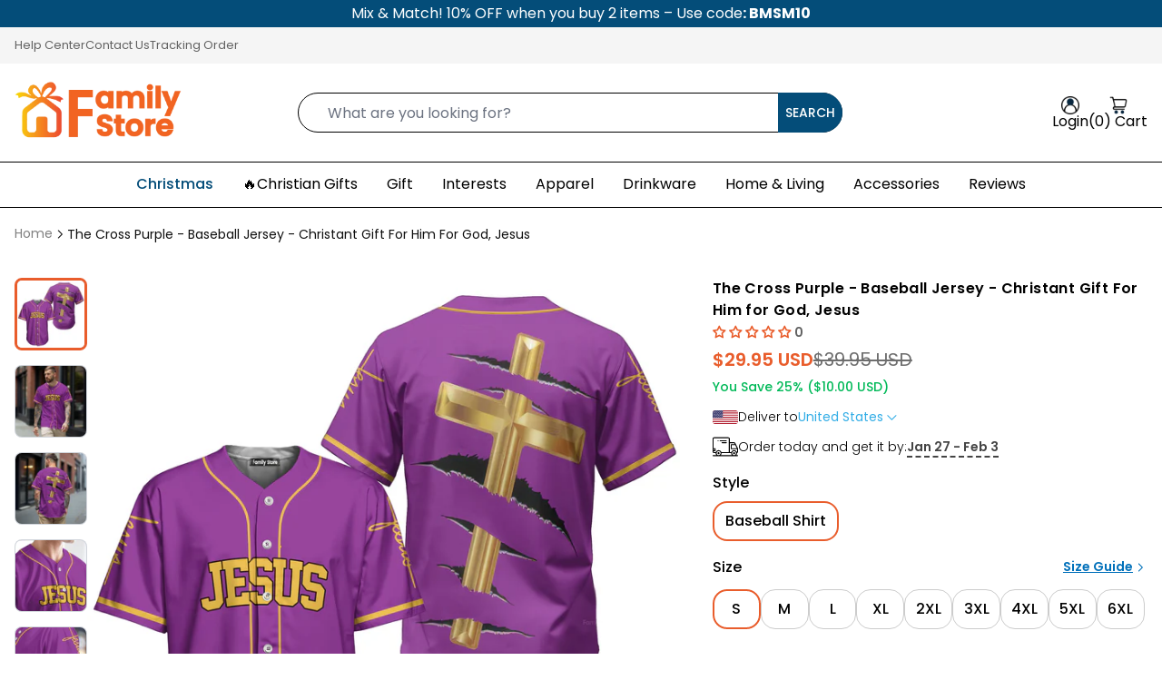

--- FILE ---
content_type: text/html; charset=utf-8
request_url: https://familystore.com/products/jesus-the-cross-purple-baseball-jersey-177-8372-pn306012td
body_size: 71350
content:
<!doctype html>
<html class="no-js" lang="en">
  <head>
    <meta charset="utf-8">
    <meta content="IE=edge" http-equiv="X-UA-Compatible">
    <meta content="width=device-width,initial-scale=1" name="viewport">
    <meta content="" name="theme-color">
    <link rel="canonical" href="https://familystore.com/products/jesus-the-cross-purple-baseball-jersey-177-8372-pn306012td">
    <link crossorigin href="https://cdn.shopify.com" rel="preconnect"><link rel="icon" type="image/png" href="//familystore.com/cdn/shop/files/Family_Store_logo_1200x1200_a15d9551-90bd-47bd-a6cf-12388a8bf90f.png?crop=center&height=32&v=1743500686&width=32"><title>
      The Cross Purple - Baseball Jersey - Christant Gift For Him for God, J
 &ndash; Familystore</title>

    
<meta name="description" content="Gender: Unisex. Material: Spandex and Polyester. Personalized Baseball Team Shirt, Custom Baseball Jersey, Baseball Team Shirt, Holiday Gift, Football Fan Gifts, American Football Team Shirt, NFL Baseball Shirt, Sports Fan Gift, Men’s Jersey. 100% Bird’s Eye Pique Fabric, offers outstanding durability, insulation, and ">

    


  
    <meta name="author" content="Familystore">
  


<meta property="og:site_name" content="Familystore">
<meta property="og:url" content="https://familystore.com/products/jesus-the-cross-purple-baseball-jersey-177-8372-pn306012td">
<meta property="og:title" content="The Cross Purple - Baseball Jersey - Christant Gift For Him for God, J">
<meta property="og:type" content="product">
<meta property="og:description" content="Gender: Unisex. Material: Spandex and Polyester. Personalized Baseball Team Shirt, Custom Baseball Jersey, Baseball Team Shirt, Holiday Gift, Football Fan Gifts, American Football Team Shirt, NFL Baseball Shirt, Sports Fan Gift, Men’s Jersey. 100% Bird’s Eye Pique Fabric, offers outstanding durability, insulation, and ">

<meta property="og:image" content="http://familystore.com/cdn/shop/files/mkfrontandback_e3235121-3c33-4c53-b77d-5508c08a55c2.jpg?v=1750748273">
  <meta property="og:image:secure_url" content="https://familystore.com/cdn/shop/files/mkfrontandback_e3235121-3c33-4c53-b77d-5508c08a55c2.jpg?v=1750748273">
  <meta property="og:image:width" content="2000">
  <meta property="og:image:height" content="2000"><meta property="og:price:amount" content="29.95">
  <meta property="og:price:currency" content="USD"><meta name="twitter:card" content="summary_large_image">
<meta name="twitter:title" content="The Cross Purple - Baseball Jersey - Christant Gift For Him for God, J">
<meta name="twitter:description" content="Gender: Unisex. Material: Spandex and Polyester. Personalized Baseball Team Shirt, Custom Baseball Jersey, Baseball Team Shirt, Holiday Gift, Football Fan Gifts, American Football Team Shirt, NFL Baseball Shirt, Sports Fan Gift, Men’s Jersey. 100% Bird’s Eye Pique Fabric, offers outstanding durability, insulation, and "><meta name="robots" content="index,follow">

    
      <link fetchpriority="high" rel="preload" as="image" imagesrcset="//familystore.com/cdn/shop/files/mkfrontandback_e3235121-3c33-4c53-b77d-5508c08a55c2.jpg?v=1750748273" href="//familystore.com/cdn/shop/files/mkfrontandback_e3235121-3c33-4c53-b77d-5508c08a55c2.jpg?v=1750748273">
    

    <style data-shopify>
  
    @font-face {
  font-family: Poppins;
  font-weight: 300;
  font-style: normal;
  font-display: swap;
  src: url("//familystore.com/cdn/fonts/poppins/poppins_n3.05f58335c3209cce17da4f1f1ab324ebe2982441.woff2") format("woff2"),
       url("//familystore.com/cdn/fonts/poppins/poppins_n3.6971368e1f131d2c8ff8e3a44a36b577fdda3ff5.woff") format("woff");
}

    @font-face {
  font-family: Poppins;
  font-weight: 400;
  font-style: normal;
  font-display: swap;
  src: url("//familystore.com/cdn/fonts/poppins/poppins_n4.0ba78fa5af9b0e1a374041b3ceaadf0a43b41362.woff2") format("woff2"),
       url("//familystore.com/cdn/fonts/poppins/poppins_n4.214741a72ff2596839fc9760ee7a770386cf16ca.woff") format("woff");
}

    @font-face {
  font-family: Poppins;
  font-weight: 500;
  font-style: normal;
  font-display: swap;
  src: url("//familystore.com/cdn/fonts/poppins/poppins_n5.ad5b4b72b59a00358afc706450c864c3c8323842.woff2") format("woff2"),
       url("//familystore.com/cdn/fonts/poppins/poppins_n5.33757fdf985af2d24b32fcd84c9a09224d4b2c39.woff") format("woff");
}

    @font-face {
  font-family: Poppins;
  font-weight: 600;
  font-style: normal;
  font-display: swap;
  src: url("//familystore.com/cdn/fonts/poppins/poppins_n6.aa29d4918bc243723d56b59572e18228ed0786f6.woff2") format("woff2"),
       url("//familystore.com/cdn/fonts/poppins/poppins_n6.5f815d845fe073750885d5b7e619ee00e8111208.woff") format("woff");
}

    @font-face {
  font-family: Poppins;
  font-weight: 700;
  font-style: normal;
  font-display: swap;
  src: url("//familystore.com/cdn/fonts/poppins/poppins_n7.56758dcf284489feb014a026f3727f2f20a54626.woff2") format("woff2"),
       url("//familystore.com/cdn/fonts/poppins/poppins_n7.f34f55d9b3d3205d2cd6f64955ff4b36f0cfd8da.woff") format("woff");
}

  
</style>

    <style data-shopify>
      :root {
        
          --font-heading: Poppins;
          --font-body: Poppins;  
        
        --page-width: 1280px;
        --page-width-2: 1480px;
        --container-pading-desktop: 16px;
        --container-pading-tablet: 16px;
        --container-pading-mobile: 16px;
        --color-primary: #000000;
        --color-secondary: #044d79;
        --color-secondary-dark: #10263e;
        --color-special: #e95d2c;
        --color-body: #000000;
        --color-subtext: #626262;
        --color-border: #cccccc;
        --color-background: #FFFFFF;
        --color-error: #FF5454;
        --color-warning: #FFD100;
        --color-success: #007484;
        --color-sale: #FF5454;
        --color-hot: #FF5454;
        --color-sold-out: rgba(228, 231, 237, 0.24);
        --color-new: #1E6CF6;

        --image-placeholder: //familystore.com/cdn/shop/t/27/assets/placeholder-image.png?v=128660138192343656021764131117;
        --image-close: url("//familystore.com/cdn/shop/t/27/assets/icon-close.svg?v=13224876918127364101764131083");
      }
    </style>

    
      
    

    
    
    <script>
      window.shopUrl = 'https://familystore.com';
      window.routes = {
        cart_add_url: '/cart/add',
        cart_clear: '/cart/clear',
        cart_change_url: '/cart/change',
        cart_update_url: '/cart/update',
        cart_url: '/cart',
        cart_ajax_url: '/cart?view=ajax',
        predictive_search_url: '/search/suggest',
        account: '/account',
        accountLogout: '/account/logout'
      };
      window.form = {
        email: `Invalid email address.`,
        username: `Invalid username.`,
        body: `Invalid body.`,
        phone: `Invalid phone number.`,
        default: `This field is required.`
      }
      window.cartStrings = {
        error: `There was an error while updating your cart. Please try again.`,
        quantityError: `You can only add [quantity] of this item to your cart.`
      };
      window.count = {
        item: ` Item`,
        items: ` Items`
      };
      window.variantStrings = {
        addToCart: `Add to cart`,
        soldOut: `Sold out`,
        unavailable: `Unavailable`
      };

      window.accessibilityStrings = {
        imageAvailable: `Image [index] is now available in gallery view`,
        shareSuccess: `share`
      };
    </script>

    <link rel="preload" href="//familystore.com/cdn/shop/t/27/assets/theme.css?v=135869817378920919011764895703" as="style"/>
    <link rel="stylesheet" href="//familystore.com/cdn/shop/t/27/assets/theme.css?v=135869817378920919011764895703" /><script>window.performance && window.performance.mark && window.performance.mark('shopify.content_for_header.start');</script><meta id="shopify-digital-wallet" name="shopify-digital-wallet" content="/67009184030/digital_wallets/dialog">
<meta name="shopify-checkout-api-token" content="8d9e775a97f95090886366cbe87c07e0">
<meta id="in-context-paypal-metadata" data-shop-id="67009184030" data-venmo-supported="true" data-environment="production" data-locale="en_US" data-paypal-v4="true" data-currency="USD">
<link rel="alternate" type="application/json+oembed" href="https://familystore.com/products/jesus-the-cross-purple-baseball-jersey-177-8372-pn306012td.oembed">
<script async="async" src="/checkouts/internal/preloads.js?locale=en-US"></script>
<link rel="preconnect" href="https://shop.app" crossorigin="anonymous">
<script async="async" src="https://shop.app/checkouts/internal/preloads.js?locale=en-US&shop_id=67009184030" crossorigin="anonymous"></script>
<script id="apple-pay-shop-capabilities" type="application/json">{"shopId":67009184030,"countryCode":"US","currencyCode":"USD","merchantCapabilities":["supports3DS"],"merchantId":"gid:\/\/shopify\/Shop\/67009184030","merchantName":"Familystore","requiredBillingContactFields":["postalAddress","email","phone"],"requiredShippingContactFields":["postalAddress","email","phone"],"shippingType":"shipping","supportedNetworks":["visa","masterCard","amex","discover","elo","jcb"],"total":{"type":"pending","label":"Familystore","amount":"1.00"},"shopifyPaymentsEnabled":true,"supportsSubscriptions":true}</script>
<script id="shopify-features" type="application/json">{"accessToken":"8d9e775a97f95090886366cbe87c07e0","betas":["rich-media-storefront-analytics"],"domain":"familystore.com","predictiveSearch":true,"shopId":67009184030,"locale":"en"}</script>
<script>var Shopify = Shopify || {};
Shopify.shop = "familystoregmc1.myshopify.com";
Shopify.locale = "en";
Shopify.currency = {"active":"USD","rate":"1.0"};
Shopify.country = "US";
Shopify.theme = {"name":"Themes Ando 6-12","id":183714185502,"schema_name":"Wander Print","schema_version":"1.0.0","theme_store_id":null,"role":"main"};
Shopify.theme.handle = "null";
Shopify.theme.style = {"id":null,"handle":null};
Shopify.cdnHost = "familystore.com/cdn";
Shopify.routes = Shopify.routes || {};
Shopify.routes.root = "/";</script>
<script type="module">!function(o){(o.Shopify=o.Shopify||{}).modules=!0}(window);</script>
<script>!function(o){function n(){var o=[];function n(){o.push(Array.prototype.slice.apply(arguments))}return n.q=o,n}var t=o.Shopify=o.Shopify||{};t.loadFeatures=n(),t.autoloadFeatures=n()}(window);</script>
<script>
  window.ShopifyPay = window.ShopifyPay || {};
  window.ShopifyPay.apiHost = "shop.app\/pay";
  window.ShopifyPay.redirectState = null;
</script>
<script id="shop-js-analytics" type="application/json">{"pageType":"product"}</script>
<script defer="defer" async type="module" src="//familystore.com/cdn/shopifycloud/shop-js/modules/v2/client.init-shop-cart-sync_C5BV16lS.en.esm.js"></script>
<script defer="defer" async type="module" src="//familystore.com/cdn/shopifycloud/shop-js/modules/v2/chunk.common_CygWptCX.esm.js"></script>
<script type="module">
  await import("//familystore.com/cdn/shopifycloud/shop-js/modules/v2/client.init-shop-cart-sync_C5BV16lS.en.esm.js");
await import("//familystore.com/cdn/shopifycloud/shop-js/modules/v2/chunk.common_CygWptCX.esm.js");

  window.Shopify.SignInWithShop?.initShopCartSync?.({"fedCMEnabled":true,"windoidEnabled":true});

</script>
<script>
  window.Shopify = window.Shopify || {};
  if (!window.Shopify.featureAssets) window.Shopify.featureAssets = {};
  window.Shopify.featureAssets['shop-js'] = {"shop-cart-sync":["modules/v2/client.shop-cart-sync_ZFArdW7E.en.esm.js","modules/v2/chunk.common_CygWptCX.esm.js"],"init-fed-cm":["modules/v2/client.init-fed-cm_CmiC4vf6.en.esm.js","modules/v2/chunk.common_CygWptCX.esm.js"],"shop-button":["modules/v2/client.shop-button_tlx5R9nI.en.esm.js","modules/v2/chunk.common_CygWptCX.esm.js"],"shop-cash-offers":["modules/v2/client.shop-cash-offers_DOA2yAJr.en.esm.js","modules/v2/chunk.common_CygWptCX.esm.js","modules/v2/chunk.modal_D71HUcav.esm.js"],"init-windoid":["modules/v2/client.init-windoid_sURxWdc1.en.esm.js","modules/v2/chunk.common_CygWptCX.esm.js"],"shop-toast-manager":["modules/v2/client.shop-toast-manager_ClPi3nE9.en.esm.js","modules/v2/chunk.common_CygWptCX.esm.js"],"init-shop-email-lookup-coordinator":["modules/v2/client.init-shop-email-lookup-coordinator_B8hsDcYM.en.esm.js","modules/v2/chunk.common_CygWptCX.esm.js"],"init-shop-cart-sync":["modules/v2/client.init-shop-cart-sync_C5BV16lS.en.esm.js","modules/v2/chunk.common_CygWptCX.esm.js"],"avatar":["modules/v2/client.avatar_BTnouDA3.en.esm.js"],"pay-button":["modules/v2/client.pay-button_FdsNuTd3.en.esm.js","modules/v2/chunk.common_CygWptCX.esm.js"],"init-customer-accounts":["modules/v2/client.init-customer-accounts_DxDtT_ad.en.esm.js","modules/v2/client.shop-login-button_C5VAVYt1.en.esm.js","modules/v2/chunk.common_CygWptCX.esm.js","modules/v2/chunk.modal_D71HUcav.esm.js"],"init-shop-for-new-customer-accounts":["modules/v2/client.init-shop-for-new-customer-accounts_ChsxoAhi.en.esm.js","modules/v2/client.shop-login-button_C5VAVYt1.en.esm.js","modules/v2/chunk.common_CygWptCX.esm.js","modules/v2/chunk.modal_D71HUcav.esm.js"],"shop-login-button":["modules/v2/client.shop-login-button_C5VAVYt1.en.esm.js","modules/v2/chunk.common_CygWptCX.esm.js","modules/v2/chunk.modal_D71HUcav.esm.js"],"init-customer-accounts-sign-up":["modules/v2/client.init-customer-accounts-sign-up_CPSyQ0Tj.en.esm.js","modules/v2/client.shop-login-button_C5VAVYt1.en.esm.js","modules/v2/chunk.common_CygWptCX.esm.js","modules/v2/chunk.modal_D71HUcav.esm.js"],"shop-follow-button":["modules/v2/client.shop-follow-button_Cva4Ekp9.en.esm.js","modules/v2/chunk.common_CygWptCX.esm.js","modules/v2/chunk.modal_D71HUcav.esm.js"],"checkout-modal":["modules/v2/client.checkout-modal_BPM8l0SH.en.esm.js","modules/v2/chunk.common_CygWptCX.esm.js","modules/v2/chunk.modal_D71HUcav.esm.js"],"lead-capture":["modules/v2/client.lead-capture_Bi8yE_yS.en.esm.js","modules/v2/chunk.common_CygWptCX.esm.js","modules/v2/chunk.modal_D71HUcav.esm.js"],"shop-login":["modules/v2/client.shop-login_D6lNrXab.en.esm.js","modules/v2/chunk.common_CygWptCX.esm.js","modules/v2/chunk.modal_D71HUcav.esm.js"],"payment-terms":["modules/v2/client.payment-terms_CZxnsJam.en.esm.js","modules/v2/chunk.common_CygWptCX.esm.js","modules/v2/chunk.modal_D71HUcav.esm.js"]};
</script>
<script>(function() {
  var isLoaded = false;
  function asyncLoad() {
    if (isLoaded) return;
    isLoaded = true;
    var urls = ["https:\/\/trackifyx.redretarget.com\/pull\/lazy.js?shop=familystoregmc1.myshopify.com"];
    for (var i = 0; i < urls.length; i++) {
      var s = document.createElement('script');
      s.type = 'text/javascript';
      s.async = true;
      s.src = urls[i];
      var x = document.getElementsByTagName('script')[0];
      x.parentNode.insertBefore(s, x);
    }
  };
  if(window.attachEvent) {
    window.attachEvent('onload', asyncLoad);
  } else {
    window.addEventListener('load', asyncLoad, false);
  }
})();</script>
<script id="__st">var __st={"a":67009184030,"offset":-21600,"reqid":"fac9a533-2cad-44f3-97b7-3715d231ce22-1768706683","pageurl":"familystore.com\/products\/jesus-the-cross-purple-baseball-jersey-177-8372-pn306012td","u":"c843267fd68e","p":"product","rtyp":"product","rid":8095067668766};</script>
<script>window.ShopifyPaypalV4VisibilityTracking = true;</script>
<script id="captcha-bootstrap">!function(){'use strict';const t='contact',e='account',n='new_comment',o=[[t,t],['blogs',n],['comments',n],[t,'customer']],c=[[e,'customer_login'],[e,'guest_login'],[e,'recover_customer_password'],[e,'create_customer']],r=t=>t.map((([t,e])=>`form[action*='/${t}']:not([data-nocaptcha='true']) input[name='form_type'][value='${e}']`)).join(','),a=t=>()=>t?[...document.querySelectorAll(t)].map((t=>t.form)):[];function s(){const t=[...o],e=r(t);return a(e)}const i='password',u='form_key',d=['recaptcha-v3-token','g-recaptcha-response','h-captcha-response',i],f=()=>{try{return window.sessionStorage}catch{return}},m='__shopify_v',_=t=>t.elements[u];function p(t,e,n=!1){try{const o=window.sessionStorage,c=JSON.parse(o.getItem(e)),{data:r}=function(t){const{data:e,action:n}=t;return t[m]||n?{data:e,action:n}:{data:t,action:n}}(c);for(const[e,n]of Object.entries(r))t.elements[e]&&(t.elements[e].value=n);n&&o.removeItem(e)}catch(o){console.error('form repopulation failed',{error:o})}}const l='form_type',E='cptcha';function T(t){t.dataset[E]=!0}const w=window,h=w.document,L='Shopify',v='ce_forms',y='captcha';let A=!1;((t,e)=>{const n=(g='f06e6c50-85a8-45c8-87d0-21a2b65856fe',I='https://cdn.shopify.com/shopifycloud/storefront-forms-hcaptcha/ce_storefront_forms_captcha_hcaptcha.v1.5.2.iife.js',D={infoText:'Protected by hCaptcha',privacyText:'Privacy',termsText:'Terms'},(t,e,n)=>{const o=w[L][v],c=o.bindForm;if(c)return c(t,g,e,D).then(n);var r;o.q.push([[t,g,e,D],n]),r=I,A||(h.body.append(Object.assign(h.createElement('script'),{id:'captcha-provider',async:!0,src:r})),A=!0)});var g,I,D;w[L]=w[L]||{},w[L][v]=w[L][v]||{},w[L][v].q=[],w[L][y]=w[L][y]||{},w[L][y].protect=function(t,e){n(t,void 0,e),T(t)},Object.freeze(w[L][y]),function(t,e,n,w,h,L){const[v,y,A,g]=function(t,e,n){const i=e?o:[],u=t?c:[],d=[...i,...u],f=r(d),m=r(i),_=r(d.filter((([t,e])=>n.includes(e))));return[a(f),a(m),a(_),s()]}(w,h,L),I=t=>{const e=t.target;return e instanceof HTMLFormElement?e:e&&e.form},D=t=>v().includes(t);t.addEventListener('submit',(t=>{const e=I(t);if(!e)return;const n=D(e)&&!e.dataset.hcaptchaBound&&!e.dataset.recaptchaBound,o=_(e),c=g().includes(e)&&(!o||!o.value);(n||c)&&t.preventDefault(),c&&!n&&(function(t){try{if(!f())return;!function(t){const e=f();if(!e)return;const n=_(t);if(!n)return;const o=n.value;o&&e.removeItem(o)}(t);const e=Array.from(Array(32),(()=>Math.random().toString(36)[2])).join('');!function(t,e){_(t)||t.append(Object.assign(document.createElement('input'),{type:'hidden',name:u})),t.elements[u].value=e}(t,e),function(t,e){const n=f();if(!n)return;const o=[...t.querySelectorAll(`input[type='${i}']`)].map((({name:t})=>t)),c=[...d,...o],r={};for(const[a,s]of new FormData(t).entries())c.includes(a)||(r[a]=s);n.setItem(e,JSON.stringify({[m]:1,action:t.action,data:r}))}(t,e)}catch(e){console.error('failed to persist form',e)}}(e),e.submit())}));const S=(t,e)=>{t&&!t.dataset[E]&&(n(t,e.some((e=>e===t))),T(t))};for(const o of['focusin','change'])t.addEventListener(o,(t=>{const e=I(t);D(e)&&S(e,y())}));const B=e.get('form_key'),M=e.get(l),P=B&&M;t.addEventListener('DOMContentLoaded',(()=>{const t=y();if(P)for(const e of t)e.elements[l].value===M&&p(e,B);[...new Set([...A(),...v().filter((t=>'true'===t.dataset.shopifyCaptcha))])].forEach((e=>S(e,t)))}))}(h,new URLSearchParams(w.location.search),n,t,e,['guest_login'])})(!0,!0)}();</script>
<script integrity="sha256-4kQ18oKyAcykRKYeNunJcIwy7WH5gtpwJnB7kiuLZ1E=" data-source-attribution="shopify.loadfeatures" defer="defer" src="//familystore.com/cdn/shopifycloud/storefront/assets/storefront/load_feature-a0a9edcb.js" crossorigin="anonymous"></script>
<script crossorigin="anonymous" defer="defer" src="//familystore.com/cdn/shopifycloud/storefront/assets/shopify_pay/storefront-65b4c6d7.js?v=20250812"></script>
<script data-source-attribution="shopify.dynamic_checkout.dynamic.init">var Shopify=Shopify||{};Shopify.PaymentButton=Shopify.PaymentButton||{isStorefrontPortableWallets:!0,init:function(){window.Shopify.PaymentButton.init=function(){};var t=document.createElement("script");t.src="https://familystore.com/cdn/shopifycloud/portable-wallets/latest/portable-wallets.en.js",t.type="module",document.head.appendChild(t)}};
</script>
<script data-source-attribution="shopify.dynamic_checkout.buyer_consent">
  function portableWalletsHideBuyerConsent(e){var t=document.getElementById("shopify-buyer-consent"),n=document.getElementById("shopify-subscription-policy-button");t&&n&&(t.classList.add("hidden"),t.setAttribute("aria-hidden","true"),n.removeEventListener("click",e))}function portableWalletsShowBuyerConsent(e){var t=document.getElementById("shopify-buyer-consent"),n=document.getElementById("shopify-subscription-policy-button");t&&n&&(t.classList.remove("hidden"),t.removeAttribute("aria-hidden"),n.addEventListener("click",e))}window.Shopify?.PaymentButton&&(window.Shopify.PaymentButton.hideBuyerConsent=portableWalletsHideBuyerConsent,window.Shopify.PaymentButton.showBuyerConsent=portableWalletsShowBuyerConsent);
</script>
<script data-source-attribution="shopify.dynamic_checkout.cart.bootstrap">document.addEventListener("DOMContentLoaded",(function(){function t(){return document.querySelector("shopify-accelerated-checkout-cart, shopify-accelerated-checkout")}if(t())Shopify.PaymentButton.init();else{new MutationObserver((function(e,n){t()&&(Shopify.PaymentButton.init(),n.disconnect())})).observe(document.body,{childList:!0,subtree:!0})}}));
</script>
<link id="shopify-accelerated-checkout-styles" rel="stylesheet" media="screen" href="https://familystore.com/cdn/shopifycloud/portable-wallets/latest/accelerated-checkout-backwards-compat.css" crossorigin="anonymous">
<style id="shopify-accelerated-checkout-cart">
        #shopify-buyer-consent {
  margin-top: 1em;
  display: inline-block;
  width: 100%;
}

#shopify-buyer-consent.hidden {
  display: none;
}

#shopify-subscription-policy-button {
  background: none;
  border: none;
  padding: 0;
  text-decoration: underline;
  font-size: inherit;
  cursor: pointer;
}

#shopify-subscription-policy-button::before {
  box-shadow: none;
}

      </style>

<script>window.performance && window.performance.mark && window.performance.mark('shopify.content_for_header.end');</script>
<!-- BEGIN app block: shopify://apps/klaviyo-email-marketing-sms/blocks/klaviyo-onsite-embed/2632fe16-c075-4321-a88b-50b567f42507 -->












  <script async src="https://static.klaviyo.com/onsite/js/RdjqSp/klaviyo.js?company_id=RdjqSp"></script>
  <script>!function(){if(!window.klaviyo){window._klOnsite=window._klOnsite||[];try{window.klaviyo=new Proxy({},{get:function(n,i){return"push"===i?function(){var n;(n=window._klOnsite).push.apply(n,arguments)}:function(){for(var n=arguments.length,o=new Array(n),w=0;w<n;w++)o[w]=arguments[w];var t="function"==typeof o[o.length-1]?o.pop():void 0,e=new Promise((function(n){window._klOnsite.push([i].concat(o,[function(i){t&&t(i),n(i)}]))}));return e}}})}catch(n){window.klaviyo=window.klaviyo||[],window.klaviyo.push=function(){var n;(n=window._klOnsite).push.apply(n,arguments)}}}}();</script>

  
    <script id="viewed_product">
      if (item == null) {
        var _learnq = _learnq || [];

        var MetafieldReviews = null
        var MetafieldYotpoRating = null
        var MetafieldYotpoCount = null
        var MetafieldLooxRating = null
        var MetafieldLooxCount = null
        var okendoProduct = null
        var okendoProductReviewCount = null
        var okendoProductReviewAverageValue = null
        try {
          // The following fields are used for Customer Hub recently viewed in order to add reviews.
          // This information is not part of __kla_viewed. Instead, it is part of __kla_viewed_reviewed_items
          MetafieldReviews = {};
          MetafieldYotpoRating = null
          MetafieldYotpoCount = null
          MetafieldLooxRating = null
          MetafieldLooxCount = null

          okendoProduct = null
          // If the okendo metafield is not legacy, it will error, which then requires the new json formatted data
          if (okendoProduct && 'error' in okendoProduct) {
            okendoProduct = null
          }
          okendoProductReviewCount = okendoProduct ? okendoProduct.reviewCount : null
          okendoProductReviewAverageValue = okendoProduct ? okendoProduct.reviewAverageValue : null
        } catch (error) {
          console.error('Error in Klaviyo onsite reviews tracking:', error);
        }

        var item = {
          Name: "The Cross Purple - Baseball Jersey - Christant Gift For Him for God, Jesus",
          ProductID: 8095067668766,
          Categories: ["Apparel","Apparel - God For Man","Baseball Jersey","Best Selling","Christian Gifts","Christian Gifts for Men","Email Christant Gift","Gifts For Family","God Have Sale","Jesus","Ornament","Unisex Tshirt"],
          ImageURL: "https://familystore.com/cdn/shop/files/mkfrontandback_e3235121-3c33-4c53-b77d-5508c08a55c2_grande.jpg?v=1750748273",
          URL: "https://familystore.com/products/jesus-the-cross-purple-baseball-jersey-177-8372-pn306012td",
          Brand: "Family Store",
          Price: "$29.95",
          Value: "29.95",
          CompareAtPrice: "$39.95"
        };
        _learnq.push(['track', 'Viewed Product', item]);
        _learnq.push(['trackViewedItem', {
          Title: item.Name,
          ItemId: item.ProductID,
          Categories: item.Categories,
          ImageUrl: item.ImageURL,
          Url: item.URL,
          Metadata: {
            Brand: item.Brand,
            Price: item.Price,
            Value: item.Value,
            CompareAtPrice: item.CompareAtPrice
          },
          metafields:{
            reviews: MetafieldReviews,
            yotpo:{
              rating: MetafieldYotpoRating,
              count: MetafieldYotpoCount,
            },
            loox:{
              rating: MetafieldLooxRating,
              count: MetafieldLooxCount,
            },
            okendo: {
              rating: okendoProductReviewAverageValue,
              count: okendoProductReviewCount,
            }
          }
        }]);
      }
    </script>
  




  <script>
    window.klaviyoReviewsProductDesignMode = false
  </script>



  <!-- BEGIN app snippet: customer-hub-data --><script>
  if (!window.customerHub) {
    window.customerHub = {};
  }
  window.customerHub.storefrontRoutes = {
    login: "https://familystore.com/customer_authentication/redirect?locale=en&region_country=US?return_url=%2F%23k-hub",
    register: "https://shopify.com/67009184030/account?locale=en?return_url=%2F%23k-hub",
    logout: "/account/logout",
    profile: "/account",
    addresses: "/account/addresses",
  };
  
  window.customerHub.userId = null;
  
  window.customerHub.storeDomain = "familystoregmc1.myshopify.com";

  
    window.customerHub.activeProduct = {
      name: "The Cross Purple - Baseball Jersey - Christant Gift For Him for God, Jesus",
      category: null,
      imageUrl: "https://familystore.com/cdn/shop/files/mkfrontandback_e3235121-3c33-4c53-b77d-5508c08a55c2_grande.jpg?v=1750748273",
      id: "8095067668766",
      link: "https://familystore.com/products/jesus-the-cross-purple-baseball-jersey-177-8372-pn306012td",
      variants: [
        
          {
            id: "44330625827102",
            
            imageUrl: null,
            
            price: "2995",
            currency: "USD",
            availableForSale: true,
            title: "Baseball Shirt \/ S",
          },
        
          {
            id: "44330625859870",
            
            imageUrl: null,
            
            price: "2995",
            currency: "USD",
            availableForSale: true,
            title: "Baseball Shirt \/ M",
          },
        
          {
            id: "44330625892638",
            
            imageUrl: null,
            
            price: "2995",
            currency: "USD",
            availableForSale: true,
            title: "Baseball Shirt \/ L",
          },
        
          {
            id: "44330625925406",
            
            imageUrl: null,
            
            price: "2995",
            currency: "USD",
            availableForSale: true,
            title: "Baseball Shirt \/ XL",
          },
        
          {
            id: "44330625958174",
            
            imageUrl: null,
            
            price: "2995",
            currency: "USD",
            availableForSale: true,
            title: "Baseball Shirt \/ 2XL",
          },
        
          {
            id: "44330625990942",
            
            imageUrl: null,
            
            price: "2995",
            currency: "USD",
            availableForSale: true,
            title: "Baseball Shirt \/ 3XL",
          },
        
          {
            id: "44330626023710",
            
            imageUrl: null,
            
            price: "2995",
            currency: "USD",
            availableForSale: true,
            title: "Baseball Shirt \/ 4XL",
          },
        
          {
            id: "44330626056478",
            
            imageUrl: null,
            
            price: "2995",
            currency: "USD",
            availableForSale: true,
            title: "Baseball Shirt \/ 5XL",
          },
        
          {
            id: "44330625794334",
            
            imageUrl: null,
            
            price: "2995",
            currency: "USD",
            availableForSale: true,
            title: "Baseball Shirt \/ 6XL",
          },
        
      ],
    };
    window.customerHub.activeProduct.variants.forEach((variant) => {
        
        variant.price = `${variant.price.slice(0, -2)}.${variant.price.slice(-2)}`;
    });
  

  
    window.customerHub.storeLocale = {
        currentLanguage: 'en',
        currentCountry: 'US',
        availableLanguages: [
          
            {
              iso_code: 'en',
              endonym_name: 'English'
            }
          
        ],
        availableCountries: [
          
            {
              iso_code: 'AU',
              name: 'Australia',
              currency_code: 'USD'
            },
          
            {
              iso_code: 'AT',
              name: 'Austria',
              currency_code: 'USD'
            },
          
            {
              iso_code: 'BE',
              name: 'Belgium',
              currency_code: 'USD'
            },
          
            {
              iso_code: 'CA',
              name: 'Canada',
              currency_code: 'USD'
            },
          
            {
              iso_code: 'CZ',
              name: 'Czechia',
              currency_code: 'USD'
            },
          
            {
              iso_code: 'DK',
              name: 'Denmark',
              currency_code: 'USD'
            },
          
            {
              iso_code: 'FI',
              name: 'Finland',
              currency_code: 'USD'
            },
          
            {
              iso_code: 'FR',
              name: 'France',
              currency_code: 'USD'
            },
          
            {
              iso_code: 'DE',
              name: 'Germany',
              currency_code: 'USD'
            },
          
            {
              iso_code: 'HK',
              name: 'Hong Kong SAR',
              currency_code: 'USD'
            },
          
            {
              iso_code: 'IE',
              name: 'Ireland',
              currency_code: 'USD'
            },
          
            {
              iso_code: 'IL',
              name: 'Israel',
              currency_code: 'USD'
            },
          
            {
              iso_code: 'IT',
              name: 'Italy',
              currency_code: 'USD'
            },
          
            {
              iso_code: 'JP',
              name: 'Japan',
              currency_code: 'USD'
            },
          
            {
              iso_code: 'MY',
              name: 'Malaysia',
              currency_code: 'USD'
            },
          
            {
              iso_code: 'NL',
              name: 'Netherlands',
              currency_code: 'USD'
            },
          
            {
              iso_code: 'NZ',
              name: 'New Zealand',
              currency_code: 'USD'
            },
          
            {
              iso_code: 'NO',
              name: 'Norway',
              currency_code: 'USD'
            },
          
            {
              iso_code: 'PL',
              name: 'Poland',
              currency_code: 'USD'
            },
          
            {
              iso_code: 'PT',
              name: 'Portugal',
              currency_code: 'USD'
            },
          
            {
              iso_code: 'SG',
              name: 'Singapore',
              currency_code: 'USD'
            },
          
            {
              iso_code: 'KR',
              name: 'South Korea',
              currency_code: 'USD'
            },
          
            {
              iso_code: 'ES',
              name: 'Spain',
              currency_code: 'USD'
            },
          
            {
              iso_code: 'SE',
              name: 'Sweden',
              currency_code: 'USD'
            },
          
            {
              iso_code: 'CH',
              name: 'Switzerland',
              currency_code: 'USD'
            },
          
            {
              iso_code: 'AE',
              name: 'United Arab Emirates',
              currency_code: 'USD'
            },
          
            {
              iso_code: 'GB',
              name: 'United Kingdom',
              currency_code: 'USD'
            },
          
            {
              iso_code: 'US',
              name: 'United States',
              currency_code: 'USD'
            },
          
            {
              iso_code: 'VN',
              name: 'Vietnam',
              currency_code: 'USD'
            }
          
        ]
    };
  
</script>
<!-- END app snippet -->





<!-- END app block --><!-- BEGIN app block: shopify://apps/ymq-product-options-variants/blocks/app-embed/86b91121-1f62-4e27-9812-b70a823eb918 -->
    <!-- BEGIN app snippet: option.v1 --><script>
    function before_page_load_function(e,t=!1){var o=[],n=!1;if(e.items.forEach((e=>{e.properties&&(e.properties.hasOwnProperty("_YmqOptionVariant")||e.properties.hasOwnProperty("_YmqItemHide"))?(n=!0,o.push(0)):o.push(e.quantity)})),n){if(t)(t=document.createElement("style")).id="before-page-load-dom",t.type="text/css",t.innerHTML="html::before{content: ' ';width: 100%;height: 100%;background-color: #fff;position: fixed;top: 0;left: 0;z-index: 999999;display:block !important;}",document.getElementsByTagName("html").item(0).appendChild(t);fetch(`/cart/update.js?timestamp=${Date.now()}`,{method:"POST",headers:{"Content-Type":"application/json"},body:JSON.stringify({updates:o})}).then((e=>e.json())).then((e=>{location.reload()})).catch((e=>{t&&document.getElementById("before-page-load-dom").remove()}))}}before_page_load_function({"note":null,"attributes":{},"original_total_price":0,"total_price":0,"total_discount":0,"total_weight":0.0,"item_count":0,"items":[],"requires_shipping":false,"currency":"USD","items_subtotal_price":0,"cart_level_discount_applications":[],"checkout_charge_amount":0},!0),fetch(`/cart.js?timestamp=${Date.now()}`,{method:"GET"}).then((e=>e.json())).then((e=>{before_page_load_function(e)}));
</script>


	<style id="ymq-checkout-button-protect">
		[name="checkout"],[name="chekout"], a[href^="/checkout"], a[href="/account/login"].cart__submit, button[type="submit"].btn-order, a.btn.cart__checkout, a.cart__submit, .wc-proceed-to-checkout button, #cart_form .buttons .btn-primary, .ymq-checkout-button{
        	pointer-events: none;
        }
	</style>
	<script>
		function ymq_ready(fn){
			if(document.addEventListener){
				document.addEventListener('DOMContentLoaded',function(){
					document.removeEventListener('DOMContentLoaded',arguments.callee,false);
					fn();
				},false);
			}else if(document.attachEvent){
				document.attachEvent('onreadystatechange',function(){
					if(document.readyState=='complete'){
						document.detachEvent('onreadystatechange',arguments.callee);
						fn();
					}
				});
			}
		}
		ymq_ready(() => {
			setTimeout(function() {
				var ymq_checkout_button_protect = document.getElementById("ymq-checkout-button-protect");
				ymq_checkout_button_protect.remove();
			}, 100);
		})
    </script> 


 

 

 

 










<link href='https://cdn.shopify.com/s/files/1/0411/8639/4277/t/11/assets/ymq-option.css?v=1.1' rel='stylesheet' type="text/css" media="all"> 

<link href='https://option.ymq.cool/option/bottom.css' rel='stylesheet' type="text/css" media="all"> 


<style id="ymq-jsstyle"></style> 

<style id="bndlr-loaded"></style>

<script data-asyncLoad="asyncLoad" data-mw4M5Ya3iFNARE4t="mw4M5Ya3iFNARE4t"> 

    window.bundlerLoaded = true;

	window.ymq_option = window.ymq_option || {}; 

	ymq_option.shop = `familystoregmc1.myshopify.com`;
    
    ymq_option.version = 1; 

	ymq_option.token = `6db7404c9bf107b6084b85a5f8cab7c8e5619b1abd3a3697a25afa8bd7328ac8`; 

	ymq_option.timestamp = `1768706683`; 

	ymq_option.customer_id = ``; 

	ymq_option.page = `product`; 
    
    ymq_option.cart = {"note":null,"attributes":{},"original_total_price":0,"total_price":0,"total_discount":0,"total_weight":0.0,"item_count":0,"items":[],"requires_shipping":false,"currency":"USD","items_subtotal_price":0,"cart_level_discount_applications":[],"checkout_charge_amount":0};

    ymq_option.country = {
        iso_code: `US`,
        currency: `USD`,
        name: `United States`
    };
    

	ymq_option.ymq_option_branding = {}; 
	  
		ymq_option.ymq_option_branding = {"button":{"--button-border-color":"#000000","--button-border-checked-color":"#FFAE4B","--button-border-disabled-color":"#000000","--button-background-color":"#FFFFFF","--button-background-checked-color":"#FFEFDA","--button-background-disabled-color":"#FFFFFF","--button-font-color":"#000000","--button-font-checked-color":"#000000","--button-font-disabled-color":"#CCCCCC","--button-margin-u-d":"4","--button-margin-l-r":"5","--button-padding-u-d":"10","--button-padding-l-r":"16","--button-font-size":"16","--button-line-height":"20","--button-border-radius":"4"},"radio":{"--radio-border-color":"#BBC1E1","--radio-border-checked-color":"#BBC1E1","--radio-border-disabled-color":"#BBC1E1","--radio-border-hover-color":"#BBC1E1","--radio-background-color":"#FFFFFF","--radio-background-checked-color":"#275EFE","--radio-background-disabled-color":"#E1E6F9","--radio-background-hover-color":"#FFFFFF","--radio-inner-color":"#E1E6F9","--radio-inner-checked-color":"#FFFFFF","--radio-inner-disabled-color":"#FFFFFF"},"input":{"--input-background-checked-color":"#FFFFFF","--input-background-color":"#FFFFFF","--input-border-checked-color":"#000000","--input-border-color":"#717171","--input-font-checked-color":"#000000","--input-font-color":"#000000","--input-border-radius":"4","--input-font-size":"14","--input-padding-l-r":"16","--input-padding-u-d":"9","--input-width":"100","--input-max-width":"400"},"select":{"--select-border-color":"#000000","--select-border-checked-color":"#000000","--select-background-color":"#FFFFFF","--select-background-checked-color":"#FFFFFF","--select-font-color":"#000000","--select-font-checked-color":"#000000","--select-option-background-color":"#FFFFFF","--select-option-background-checked-color":"#F5F9FF","--select-option-background-disabled-color":"#FFFFFF","--select-option-font-color":"#000000","--select-option-font-checked-color":"#000000","--select-option-font-disabled-color":"#CCCCCC","--select-padding-u-d":"9","--select-padding-l-r":"16","--select-option-padding-u-d":"9","--select-option-padding-l-r":"16","--select-width":"100","--select-max-width":"400","--select-font-size":"14","--select-border-radius":"0"},"multiple":{"--multiple-background-color":"#F5F9FF","--multiple-font-color":"#000000","--multiple-padding-u-d":"2","--multiple-padding-l-r":"8","--multiple-font-size":"12","--multiple-border-radius":"0"},"img":{"--img-border-color":"#E1E1E1","--img-border-checked-color":"#000000","--img-border-disabled-color":"#000000","--img-width":"50","--img-height":"50","--img-margin-u-d":"2","--img-margin-l-r":"2","--img-border-radius":"4"},"upload":{"--upload-background-color":"#409EFF","--upload-font-color":"#FFFFFF","--upload-border-color":"#409EFF","--upload-padding-u-d":"12","--upload-padding-l-r":"20","--upload-font-size":"12","--upload-border-radius":"4"},"cart":{"--cart-border-color":"#000000","--buy-border-color":"#000000","--cart-border-hover-color":"#000000","--buy-border-hover-color":"#000000","--cart-background-color":"#000000","--buy-background-color":"#000000","--cart-background-hover-color":"#000000","--buy-background-hover-color":"#000000","--cart-font-color":"#FFFFFF","--buy-font-color":"#FFFFFF","--cart-font-hover-color":"#FFFFFF","--buy-font-hover-color":"#FFFFFF","--cart-padding-u-d":"12","--cart-padding-l-r":"16","--buy-padding-u-d":"12","--buy-padding-l-r":"16","--cart-margin-u-d":"4","--cart-margin-l-r":"0","--buy-margin-u-d":"4","--buy-margin-l-r":"0","--cart-width":"100","--cart-max-width":"800","--buy-width":"100","--buy-max-width":"800","--cart-font-size":"14","--cart-border-radius":"0","--buy-font-size":"14","--buy-border-radius":"0"},"quantity":{"--quantity-border-color":"#A6A3A3","--quantity-font-color":"#000000","--quantity-background-color":"#FFFFFF","--quantity-width":"150","--quantity-height":"40","--quantity-font-size":"14","--quantity-border-radius":"0"},"global":{"--global-title-color":"#000000","--global-help-color":"#000000","--global-error-color":"#DC3545","--global-title-font-size":"14","--global-help-font-size":"12","--global-error-font-size":"12","--global-margin-top":"0","--global-margin-bottom":"20","--global-margin-left":"0","--global-margin-right":"0","--global-title-margin-top":"0","--global-title-margin-bottom":"5","--global-title-margin-left":"0","--global-title-margin-right":"0","--global-help-margin-top":"5","--global-help-margin-bottom":"0","--global-help-margin-left":"0","--global-help-margin-right":"0","--global-error-margin-top":"5","--global-error-margin-bottom":"0","--global-error-margin-left":"0","--global-error-margin-right":"0"},"discount":{"--new-discount-normal-color":"#1878B9","--new-discount-error-color":"#E22120","--new-discount-layout":"flex-end"},"lan":{"require":"This is a required field.","email":"Please enter a valid email address.","phone":"Please enter the correct phone.","number":"Please enter an number.","integer":"Please enter an integer.","min_char":"Please enter no less than %s characters.","max_char":"Please enter no more than %s characters.","max_s":"Please choose less than %s options.","min_s":"Please choose more than %s options.","total_s":"Please choose %s options.","min":"Please enter no less than %s.","max":"Please enter no more than %s.","currency":"USD","sold_out":"sold out","please_choose":"Please choose","add_to_cart":"ADD TO CART","buy_it_now":"BUY IT NOW","add_price_text":"Selection will add %s to the price","discount_code":"Discount code","application":"Apply","discount_error1":"Enter a valid discount code","discount_error2":"discount code isn't valid for the items in your cart"},"price":{"--price-border-color":"#000000","--price-background-color":"#FFFFFF","--price-font-color":"#000000","--price-price-font-color":"#03de90","--price-padding-u-d":"9","--price-padding-l-r":"16","--price-width":"100","--price-max-width":"400","--price-font-size":"14","--price-border-radius":"0"},"extra":{"is_show":"0","plan":1,"quantity-box":"1","price-value":"3,7,4,15,16","variant-original-margin-bottom":"15","strong-dorp-down":"1","radio-unchecked":"1","close-cart-rate":"1","automic-swatch-ajax":"1","img-option-bigger":0,"add-button-reload":"1","version":200,"img_cdn":"1","show_wholesale_pricing_fixed":"0","real-time-upload":"1","buy-now-new":1,"option_value_split":", ","form-box-new":1,"tooltip_type":"none","make-sku":"1","discount":"1","options_list_show":"0","variant-original":"1","show-canvas-text":"1","condition-is-hide":"1","virtual-tax":"0","main-product-with-properties":"1","qty-input-trigger":"1","requires-shipping":"0","init-variant-type":"3","id":"67009184030","sku-model":"0","with-main-sku":"0","source_name":"","simple_condition":"0","fbq-event":"1","wholesale-is-variant":"0","one-time-qty-1":"0","cart-qty-update":"0","min-max-new":"0","real-time-upload-free":"1","add-to-cart-form":"","min-max":"0","price-time":"0","child-item-action":"","is_small":"1","exclude-free-products":"0","penny-variant":"","extra-charge":"","ajaxcart-product-type":"0","ajaxcart-modal":"0","trigger-ajaxcart-modal-show":"","add-cart-timeout":"50","variant-not-disabled":"0","variant-id-dom":"","add-cart-form-number":"0","product-price-in-product-page":"","product-compare-at-price-in-product-page":"","product-price-in-product-page-qty":"","product-compare-at-price-in-product-page-qty":"","hide-shopify-option":"","show-quantity":"","quantity-change":"","product-hide":"","product-show":"","product-add-to-cart":"","payment-button-hide":"","payment-button-hide-product":"","discount-before":"","cart-quantity-click-change":"","cart-quantity-change":"","check-out-button":"","variant-condition-label-class":"","variant-condition-value-parent-class":"","variant-condition-value-class":"","variant-condition-click-class":"","trigger-select":"","trigger-select-join":"","locale":"0","other-form-data":"0","bunow":"0","cart-ajax":"0","add-cart-url":"","theme-variant-class":".swatch_options","theme-variant-class-no":"","add-cart-carry-currency":"1","extra-style-code":"","variant-id-from":"0","trigger-option-dom":"","qty-dis-qty":"0","bind_variant_need_checkout":"1","thum_img_zoom":"0","cart-page-show":"1","build_buy_now":"","currency-install":"true","currency-load":"","currency-do":"true","currency-beforedo":"","currency-status":"true","currency-format":"","currency-init":"","before_init_product":"","before_init_cart":"","buildYmqDom_b":"","buildYmqDom_a":"","replaceDomPrice_b":"","replaceDomPrice_a":"","replaceDomPrice_b_all_time":"","buildFormData_b":"","buildFormData_a":"","ymqDiscountClick_b":"","ymqDiscountClick_a":"","doAddCart_before_validate":"","doAddCart_after_validate":"","doAddCart_before_getAjaxData":"","doAddCart_after_getAjaxData":"","doAddCart_success":"","doAddCart_error":"","doCheckout_before_checkoutqty":"","doCheckout_after_checkoutqty":"","doCheckout_before_getAjaxData":"","doCheckout_after_getAjaxData":"","doCheckout_success":"","doCheckout_error":"","title-value":"6","open-theme-ajax-cart":"1","open-theme-buy-now":"1","condition_disable_new":"0","min_qty_zero":"0","unbundle_variant":"0","unbundle_addcart":"1","close-dropdown":"1","lock-price":"1","shopify_discount":"1","bundle-variant-trigger-type":"2","tax5-product-id":"","checkout_validate_qty":"0","checkout_qty_alert":"","shopify-option-after":"0","ymq-price-addons":"0","discount_always":"0","bundle_break":"0","cart_price_factor":"1","color-matching-first":"0","new_checkout":"0","new_checkout_always":"0","new_checkout_replace":"1","checkout-timeout":"5","checkout-discount":"1","checkout-discount-not-allow":"","checkout-discount-allow":"","upload_cloud":"0","trigger-option-type":"2","automatic-allow-discount":"1","sku-price-override":"0","condition_time":"0","transformer-function":"0","color-swatch-title":"Color"}}; 
	 
        
    
    
    
        
        
        	ymq_option[`ymq_extra_0`] = {};
        
    
        
        
    
        
        
    
        
        
    
        
        
    
        
        
    
        
        
    
        
        
    
        
        
    
        
        
    
    

	 

		ymq_option.product = {"id":8095067668766,"title":"The Cross Purple - Baseball Jersey - Christant Gift For Him for God, Jesus","handle":"jesus-the-cross-purple-baseball-jersey-177-8372-pn306012td","description":"\u003cp\u003e\u003cimg src=\"https:\/\/img.shopbase.com\/files\/10386741\/2023\/01\/17\/16739207502e0057c50f.png\" alt=\"\"\u003e\u003c\/p\u003e\n\u003cul\u003e\n\u003cli\u003e\n\u003cstrong\u003eGender\u003c\/strong\u003e: Unisex.\u003c\/li\u003e\n\u003cli\u003e\n\u003cstrong\u003eMaterial:\u003c\/strong\u003e Spandex and Polyester.\u003c\/li\u003e\n\u003cli\u003ePersonalized Baseball Team Shirt, Custom Baseball Jersey, Baseball Team Shirt, Holiday Gift, Football Fan Gifts, American Football Team Shirt, NFL Baseball Shirt, Sports Fan Gift, Men’s Jersey.\u003c\/li\u003e\n\u003cli\u003e100% Bird’s Eye Pique Fabric, offers outstanding durability, insulation, and wrinkle resistance.\u003c\/li\u003e\n\u003cli\u003eMachine wash in cold with similar colors\/no bleach\/low iron.\u003c\/li\u003e\n\u003cli\u003eBreathable, durable, and easy to care for, polyester is the ideal material for athletes everywhere.\u003c\/li\u003e\n\u003cli\u003eMoisture-wicking.\u003c\/li\u003e\n\u003cli\u003eFull Button Down Closure.\u003c\/li\u003e\n\u003cli\u003eComfortable Soft Feel.\u003c\/li\u003e\n\u003cli\u003eGreat for groups: school uniforms, baseball team, easy to customize.\u003c\/li\u003e\n\u003cli\u003eThe color could be slightly different between on the screen and in practice.\u003c\/li\u003e\n\u003c\/ul\u003e","published_at":"2023-10-27T07:40:28-05:00","created_at":"2023-01-16T20:30:33-06:00","vendor":"Family Store","type":"Baseball Jersey","tags":["100925","apparel","him","jesus","summer30","track-id-1000000311804912"],"price":2995,"price_min":2995,"price_max":2995,"available":true,"price_varies":false,"compare_at_price":3995,"compare_at_price_min":3995,"compare_at_price_max":3995,"compare_at_price_varies":false,"variants":[{"id":44330625827102,"title":"Baseball Shirt \/ S","option1":"Baseball Shirt","option2":"S","option3":null,"sku":"PN306012-BTAD00-Baseball Tee-S","requires_shipping":true,"taxable":true,"featured_image":null,"available":true,"name":"The Cross Purple - Baseball Jersey - Christant Gift For Him for God, Jesus - Baseball Shirt \/ S","public_title":"Baseball Shirt \/ S","options":["Baseball Shirt","S"],"price":2995,"weight":500,"compare_at_price":3995,"inventory_management":"shopify","barcode":null,"requires_selling_plan":false,"selling_plan_allocations":[]},{"id":44330625859870,"title":"Baseball Shirt \/ M","option1":"Baseball Shirt","option2":"M","option3":null,"sku":"PN306012-BTAD00-Baseball Tee-M","requires_shipping":true,"taxable":true,"featured_image":null,"available":true,"name":"The Cross Purple - Baseball Jersey - Christant Gift For Him for God, Jesus - Baseball Shirt \/ M","public_title":"Baseball Shirt \/ M","options":["Baseball Shirt","M"],"price":2995,"weight":500,"compare_at_price":3995,"inventory_management":"shopify","barcode":null,"requires_selling_plan":false,"selling_plan_allocations":[]},{"id":44330625892638,"title":"Baseball Shirt \/ L","option1":"Baseball Shirt","option2":"L","option3":null,"sku":"PN306012-BTAD00-Baseball Tee-L","requires_shipping":true,"taxable":true,"featured_image":null,"available":true,"name":"The Cross Purple - Baseball Jersey - Christant Gift For Him for God, Jesus - Baseball Shirt \/ L","public_title":"Baseball Shirt \/ L","options":["Baseball Shirt","L"],"price":2995,"weight":500,"compare_at_price":3995,"inventory_management":"shopify","barcode":null,"requires_selling_plan":false,"selling_plan_allocations":[]},{"id":44330625925406,"title":"Baseball Shirt \/ XL","option1":"Baseball Shirt","option2":"XL","option3":null,"sku":"PN306012-BTAD00-Baseball Tee-XL","requires_shipping":true,"taxable":true,"featured_image":null,"available":true,"name":"The Cross Purple - Baseball Jersey - Christant Gift For Him for God, Jesus - Baseball Shirt \/ XL","public_title":"Baseball Shirt \/ XL","options":["Baseball Shirt","XL"],"price":2995,"weight":500,"compare_at_price":3995,"inventory_management":"shopify","barcode":null,"requires_selling_plan":false,"selling_plan_allocations":[]},{"id":44330625958174,"title":"Baseball Shirt \/ 2XL","option1":"Baseball Shirt","option2":"2XL","option3":null,"sku":"PN306012-BTAD00-Baseball Tee-2XL","requires_shipping":true,"taxable":true,"featured_image":null,"available":true,"name":"The Cross Purple - Baseball Jersey - Christant Gift For Him for God, Jesus - Baseball Shirt \/ 2XL","public_title":"Baseball Shirt \/ 2XL","options":["Baseball Shirt","2XL"],"price":2995,"weight":500,"compare_at_price":3995,"inventory_management":"shopify","barcode":null,"requires_selling_plan":false,"selling_plan_allocations":[]},{"id":44330625990942,"title":"Baseball Shirt \/ 3XL","option1":"Baseball Shirt","option2":"3XL","option3":null,"sku":"PN306012-BTAD00-Baseball Tee-3XL","requires_shipping":true,"taxable":true,"featured_image":null,"available":true,"name":"The Cross Purple - Baseball Jersey - Christant Gift For Him for God, Jesus - Baseball Shirt \/ 3XL","public_title":"Baseball Shirt \/ 3XL","options":["Baseball Shirt","3XL"],"price":2995,"weight":500,"compare_at_price":3995,"inventory_management":"shopify","barcode":null,"requires_selling_plan":false,"selling_plan_allocations":[]},{"id":44330626023710,"title":"Baseball Shirt \/ 4XL","option1":"Baseball Shirt","option2":"4XL","option3":null,"sku":"PN306012-BTAD00-Baseball Tee-4XL","requires_shipping":true,"taxable":true,"featured_image":null,"available":true,"name":"The Cross Purple - Baseball Jersey - Christant Gift For Him for God, Jesus - Baseball Shirt \/ 4XL","public_title":"Baseball Shirt \/ 4XL","options":["Baseball Shirt","4XL"],"price":2995,"weight":500,"compare_at_price":3995,"inventory_management":"shopify","barcode":null,"requires_selling_plan":false,"selling_plan_allocations":[]},{"id":44330626056478,"title":"Baseball Shirt \/ 5XL","option1":"Baseball Shirt","option2":"5XL","option3":null,"sku":"PN306012-BTAD00-Baseball Tee-5XL","requires_shipping":true,"taxable":true,"featured_image":null,"available":true,"name":"The Cross Purple - Baseball Jersey - Christant Gift For Him for God, Jesus - Baseball Shirt \/ 5XL","public_title":"Baseball Shirt \/ 5XL","options":["Baseball Shirt","5XL"],"price":2995,"weight":500,"compare_at_price":3995,"inventory_management":"shopify","barcode":null,"requires_selling_plan":false,"selling_plan_allocations":[]},{"id":44330625794334,"title":"Baseball Shirt \/ 6XL","option1":"Baseball Shirt","option2":"6XL","option3":null,"sku":"PN306012-BTAD00-Baseball Tee-6XL","requires_shipping":true,"taxable":true,"featured_image":null,"available":true,"name":"The Cross Purple - Baseball Jersey - Christant Gift For Him for God, Jesus - Baseball Shirt \/ 6XL","public_title":"Baseball Shirt \/ 6XL","options":["Baseball Shirt","6XL"],"price":2995,"weight":500,"compare_at_price":3995,"inventory_management":"shopify","barcode":null,"requires_selling_plan":false,"selling_plan_allocations":[]}],"images":["\/\/familystore.com\/cdn\/shop\/files\/mkfrontandback_e3235121-3c33-4c53-b77d-5508c08a55c2.jpg?v=1750748273","\/\/familystore.com\/cdn\/shop\/files\/mk1_3413ffc3-cb7d-43fa-9f8d-4e8eb4dd1d2c.jpg?v=1750748273","\/\/familystore.com\/cdn\/shop\/files\/mk2_48f2652a-7ceb-4a6d-b1b0-c14d2664657b.jpg?v=1750748273","\/\/familystore.com\/cdn\/shop\/files\/mk3_41473fdf-832d-4668-96a8-f4fe3299c5fa.jpg?v=1750748272","\/\/familystore.com\/cdn\/shop\/files\/mk4_231f549e-a4b7-4386-87d2-c398970dc635.jpg?v=1750748272","\/\/familystore.com\/cdn\/shop\/files\/mkfront_79129024-d3ba-4e9d-a47b-91283e9e560d.jpg?v=1750748272","\/\/familystore.com\/cdn\/shop\/files\/mkback_2ed56dbd-9761-404e-b4b5-3d2fd4cff72f.jpg?v=1750748272"],"featured_image":"\/\/familystore.com\/cdn\/shop\/files\/mkfrontandback_e3235121-3c33-4c53-b77d-5508c08a55c2.jpg?v=1750748273","options":["Style","Size"],"media":[{"alt":"The Cross Purple - Baseball Jersey - Christant Gift For Him for God, Jesus","id":52875391074590,"position":1,"preview_image":{"aspect_ratio":1.0,"height":2000,"width":2000,"src":"\/\/familystore.com\/cdn\/shop\/files\/mkfrontandback_e3235121-3c33-4c53-b77d-5508c08a55c2.jpg?v=1750748273"},"aspect_ratio":1.0,"height":2000,"media_type":"image","src":"\/\/familystore.com\/cdn\/shop\/files\/mkfrontandback_e3235121-3c33-4c53-b77d-5508c08a55c2.jpg?v=1750748273","width":2000},{"alt":"The Cross Purple - Baseball Jersey - Christant Gift For Him for God, Jesus","id":52875390910750,"position":2,"preview_image":{"aspect_ratio":1.0,"height":2000,"width":2000,"src":"\/\/familystore.com\/cdn\/shop\/files\/mk1_3413ffc3-cb7d-43fa-9f8d-4e8eb4dd1d2c.jpg?v=1750748273"},"aspect_ratio":1.0,"height":2000,"media_type":"image","src":"\/\/familystore.com\/cdn\/shop\/files\/mk1_3413ffc3-cb7d-43fa-9f8d-4e8eb4dd1d2c.jpg?v=1750748273","width":2000},{"alt":"The Cross Purple - Baseball Jersey - Christant Gift For Him for God, Jesus","id":52875390943518,"position":3,"preview_image":{"aspect_ratio":1.0,"height":2000,"width":2000,"src":"\/\/familystore.com\/cdn\/shop\/files\/mk2_48f2652a-7ceb-4a6d-b1b0-c14d2664657b.jpg?v=1750748273"},"aspect_ratio":1.0,"height":2000,"media_type":"image","src":"\/\/familystore.com\/cdn\/shop\/files\/mk2_48f2652a-7ceb-4a6d-b1b0-c14d2664657b.jpg?v=1750748273","width":2000},{"alt":null,"id":52875390976286,"position":4,"preview_image":{"aspect_ratio":1.0,"height":2000,"width":2000,"src":"\/\/familystore.com\/cdn\/shop\/files\/mk3_41473fdf-832d-4668-96a8-f4fe3299c5fa.jpg?v=1750748272"},"aspect_ratio":1.0,"height":2000,"media_type":"image","src":"\/\/familystore.com\/cdn\/shop\/files\/mk3_41473fdf-832d-4668-96a8-f4fe3299c5fa.jpg?v=1750748272","width":2000},{"alt":null,"id":52875391009054,"position":5,"preview_image":{"aspect_ratio":1.0,"height":2000,"width":2000,"src":"\/\/familystore.com\/cdn\/shop\/files\/mk4_231f549e-a4b7-4386-87d2-c398970dc635.jpg?v=1750748272"},"aspect_ratio":1.0,"height":2000,"media_type":"image","src":"\/\/familystore.com\/cdn\/shop\/files\/mk4_231f549e-a4b7-4386-87d2-c398970dc635.jpg?v=1750748272","width":2000},{"alt":null,"id":52875391107358,"position":6,"preview_image":{"aspect_ratio":1.0,"height":2000,"width":2000,"src":"\/\/familystore.com\/cdn\/shop\/files\/mkfront_79129024-d3ba-4e9d-a47b-91283e9e560d.jpg?v=1750748272"},"aspect_ratio":1.0,"height":2000,"media_type":"image","src":"\/\/familystore.com\/cdn\/shop\/files\/mkfront_79129024-d3ba-4e9d-a47b-91283e9e560d.jpg?v=1750748272","width":2000},{"alt":null,"id":52875391041822,"position":7,"preview_image":{"aspect_ratio":1.0,"height":2000,"width":2000,"src":"\/\/familystore.com\/cdn\/shop\/files\/mkback_2ed56dbd-9761-404e-b4b5-3d2fd4cff72f.jpg?v=1750748272"},"aspect_ratio":1.0,"height":2000,"media_type":"image","src":"\/\/familystore.com\/cdn\/shop\/files\/mkback_2ed56dbd-9761-404e-b4b5-3d2fd4cff72f.jpg?v=1750748272","width":2000}],"requires_selling_plan":false,"selling_plan_groups":[],"content":"\u003cp\u003e\u003cimg src=\"https:\/\/img.shopbase.com\/files\/10386741\/2023\/01\/17\/16739207502e0057c50f.png\" alt=\"\"\u003e\u003c\/p\u003e\n\u003cul\u003e\n\u003cli\u003e\n\u003cstrong\u003eGender\u003c\/strong\u003e: Unisex.\u003c\/li\u003e\n\u003cli\u003e\n\u003cstrong\u003eMaterial:\u003c\/strong\u003e Spandex and Polyester.\u003c\/li\u003e\n\u003cli\u003ePersonalized Baseball Team Shirt, Custom Baseball Jersey, Baseball Team Shirt, Holiday Gift, Football Fan Gifts, American Football Team Shirt, NFL Baseball Shirt, Sports Fan Gift, Men’s Jersey.\u003c\/li\u003e\n\u003cli\u003e100% Bird’s Eye Pique Fabric, offers outstanding durability, insulation, and wrinkle resistance.\u003c\/li\u003e\n\u003cli\u003eMachine wash in cold with similar colors\/no bleach\/low iron.\u003c\/li\u003e\n\u003cli\u003eBreathable, durable, and easy to care for, polyester is the ideal material for athletes everywhere.\u003c\/li\u003e\n\u003cli\u003eMoisture-wicking.\u003c\/li\u003e\n\u003cli\u003eFull Button Down Closure.\u003c\/li\u003e\n\u003cli\u003eComfortable Soft Feel.\u003c\/li\u003e\n\u003cli\u003eGreat for groups: school uniforms, baseball team, easy to customize.\u003c\/li\u003e\n\u003cli\u003eThe color could be slightly different between on the screen and in practice.\u003c\/li\u003e\n\u003c\/ul\u003e"}; 

		ymq_option.ymq_has_only_default_variant = true; 
		 
			ymq_option.ymq_has_only_default_variant = false; 
		 

        
            ymq_option.ymq_status = {}; 
             

            ymq_option.ymq_variantjson = {}; 
             

            ymq_option.ymq_option_data = {}; 
            

            ymq_option.ymq_option_condition = {}; 
             
        
        
        ymq_option.product_collections = {};
        
            ymq_option.product_collections[642740551966] = {"id":642740551966,"handle":"apparel","title":"Apparel","updated_at":"2026-01-17T06:05:39-06:00","body_html":"","published_at":"2025-08-11T03:03:44-05:00","sort_order":"best-selling","template_suffix":"","disjunctive":true,"rules":[{"column":"type","relation":"equals","condition":"AOP Shirt"},{"column":"type","relation":"equals","condition":"AOP Sweatshirt"},{"column":"type","relation":"equals","condition":"AOP Tshirt"},{"column":"type","relation":"equals","condition":"Baseball Jersey"},{"column":"type","relation":"equals","condition":"Beach Short"},{"column":"type","relation":"equals","condition":"Comfort T-shirt"},{"column":"type","relation":"equals","condition":"Hawaiian Shirt"},{"column":"type","relation":"equals","condition":"Hoodie"},{"column":"type","relation":"equals","condition":"Hoodie Set"},{"column":"type","relation":"equals","condition":"Leggings \u0026 Crop Tanktop"},{"column":"type","relation":"equals","condition":"Maxi Dress"},{"column":"type","relation":"equals","condition":"Men Boxer"},{"column":"type","relation":"equals","condition":"Pajama"},{"column":"type","relation":"equals","condition":"Polo"},{"column":"type","relation":"equals","condition":"Sleep Tee"},{"column":"type","relation":"equals","condition":"Sweater"},{"column":"type","relation":"equals","condition":"T-Shirt"},{"column":"type","relation":"equals","condition":"Ugly Sweater"},{"column":"type","relation":"equals","condition":"Women Polo"}],"published_scope":"web"};
        
            ymq_option.product_collections[642036203806] = {"id":642036203806,"handle":"apparel-god-for-man","title":"Apparel - God For Man","updated_at":"2026-01-16T06:05:45-06:00","body_html":"","published_at":"2025-07-23T23:56:05-05:00","sort_order":"best-selling","template_suffix":"","disjunctive":false,"rules":[{"column":"tag","relation":"equals","condition":"him"},{"column":"tag","relation":"equals","condition":"apparel"},{"column":"tag","relation":"equals","condition":"jesus"}],"published_scope":"web"};
        
            ymq_option.product_collections[433287823646] = {"id":433287823646,"handle":"baseball-tee","title":"Baseball Jersey","updated_at":"2026-01-11T22:52:34-06:00","body_html":"","published_at":"2024-02-19T20:46:07-06:00","sort_order":"best-selling","template_suffix":"","disjunctive":false,"rules":[{"column":"type","relation":"equals","condition":"Baseball Jersey"},{"column":"title","relation":"not_contains","condition":"Cosplay"},{"column":"title","relation":"not_contains","condition":"Costumes"},{"column":"title","relation":"not_contains","condition":"Movies"}],"published_scope":"web"};
        
            ymq_option.product_collections[459371479326] = {"id":459371479326,"handle":"best-sellers","title":"Best Selling","updated_at":"2026-01-17T18:31:41-06:00","body_html":"","published_at":"2024-02-19T20:46:14-06:00","sort_order":"best-selling","template_suffix":"","disjunctive":true,"rules":[{"column":"tag","relation":"equals","condition":"summer20"},{"column":"tag","relation":"equals","condition":"summer30"},{"column":"tag","relation":"equals","condition":"Summer10"}],"published_scope":"web"};
        
            ymq_option.product_collections[642271772958] = {"id":642271772958,"handle":"christian-gifts","title":"Christian Gifts","updated_at":"2026-01-16T06:05:45-06:00","body_html":"\u003ch3\u003e\u003cstrong\u003eFaith-Inspired Gifts for Every Believer\u003c\/strong\u003e\u003c\/h3\u003e\n\u003cdiv class=\"rich-text__text rte\"\u003e\n\u003cp\u003eAt\u003cspan\u003e \u003c\/span\u003e\u003cstrong\u003eFamily Store\u003c\/strong\u003e, we bring faith into your everyday life with meaningful Christian gifts. Whether you’re celebrating a loved one, honoring your own walk with God, or searching for something special for your church community, our carefully crafted items are designed to inspire and uplift every moment.\u003c\/p\u003e\n\u003c\/div\u003e","published_at":"2025-07-29T06:03:53-05:00","sort_order":"best-selling","template_suffix":"god-sub-collection","disjunctive":false,"rules":[{"column":"tag","relation":"equals","condition":"jesus"}],"published_scope":"web"};
        
            ymq_option.product_collections[642268725534] = {"id":642268725534,"handle":"christian-gifts-for-men","title":"Christian Gifts for Men","updated_at":"2026-01-16T06:05:45-06:00","body_html":"","published_at":"2025-07-29T04:56:14-05:00","sort_order":"best-selling","template_suffix":"","disjunctive":false,"rules":[{"column":"tag","relation":"equals","condition":"jesus"},{"column":"tag","relation":"equals","condition":"him"}],"published_scope":"web"};
        
            ymq_option.product_collections[643146416414] = {"id":643146416414,"handle":"email-christant-gift","title":"Email Christant Gift","updated_at":"2026-01-16T06:05:45-06:00","body_html":"","published_at":"2025-08-22T05:12:00-05:00","sort_order":"best-selling","template_suffix":"","disjunctive":false,"rules":[{"column":"tag","relation":"equals","condition":"jesus"}],"published_scope":"web"};
        
            ymq_option.product_collections[472810684702] = {"id":472810684702,"handle":"gifts-for-family","title":"Gifts For Family","updated_at":"2026-01-17T06:05:39-06:00","body_html":"","published_at":"2024-05-20T02:02:37-05:00","sort_order":"best-selling","template_suffix":"","disjunctive":true,"rules":[{"column":"tag","relation":"equals","condition":"family"},{"column":"tag","relation":"equals","condition":"dad"},{"column":"tag","relation":"equals","condition":"mom"},{"column":"tag","relation":"equals","condition":"him"},{"column":"tag","relation":"equals","condition":"her"},{"column":"tag","relation":"equals","condition":"husband"},{"column":"tag","relation":"equals","condition":"wife"},{"column":"tag","relation":"equals","condition":"grandpa"},{"column":"tag","relation":"equals","condition":"grandma"},{"column":"tag","relation":"equals","condition":"couple"}],"published_scope":"web"};
        
            ymq_option.product_collections[637354410270] = {"id":637354410270,"handle":"god-have-sale","title":"God Have Sale","updated_at":"2026-01-17T10:11:12-06:00","body_html":"","published_at":"2025-03-04T03:08:36-06:00","sort_order":"best-selling","template_suffix":"","disjunctive":false,"rules":[{"column":"tag","relation":"equals","condition":"jesus"},{"column":"tag","relation":"equals","condition":"summer30"}],"published_scope":"web"};
        
            ymq_option.product_collections[459374788894] = {"id":459374788894,"handle":"jesus","title":"Jesus","updated_at":"2026-01-16T06:05:45-06:00","body_html":"","published_at":"2024-02-21T02:12:06-06:00","sort_order":"best-selling","template_suffix":"","disjunctive":true,"rules":[{"column":"tag","relation":"equals","condition":"jesus"},{"column":"title","relation":"contains","condition":"Jesus"},{"column":"title","relation":"contains","condition":"Christian"},{"column":"type","relation":"equals","condition":"Leather Bag"},{"column":"type","relation":"equals","condition":"Bible Cover"},{"column":"tag","relation":"equals","condition":"letter of god"},{"column":"type","relation":"equals","condition":"Leather Journal Notebook"}],"published_scope":"web"};
        
            ymq_option.product_collections[457669968158] = {"id":457669968158,"handle":"ornament","title":"Ornament","updated_at":"2026-01-17T06:05:39-06:00","body_html":"","published_at":"2024-02-21T03:36:28-06:00","sort_order":"best-selling","template_suffix":"ornament","disjunctive":true,"rules":[{"column":"type","relation":"equals","condition":"Ornament"},{"column":"vendor","relation":"not_equals","condition":"TM"}],"published_scope":"web"};
        
            ymq_option.product_collections[457669116190] = {"id":457669116190,"handle":"printed-unisex-tshirt","title":"Unisex Tshirt","updated_at":"2026-01-17T06:05:39-06:00","body_html":"","published_at":"2024-02-21T02:07:12-06:00","sort_order":"best-selling","template_suffix":"","disjunctive":true,"rules":[{"column":"type","relation":"equals","condition":"T-Shirt"},{"column":"vendor","relation":"not_equals","condition":"TM"}],"published_scope":"web"};
        

        ymq_option.ymq_template_options = {};
        ymq_option.ymq_option_template = {};
  		ymq_option.ymq_option_template_condition = {}; 
        
        
        

        
            ymq_option.ymq_option_template_sort = `17,25,30,31,33,45,47,83,86,90,91,94,103,105,106,107,39`;
        

        
            ymq_option.ymq_option_template_sort_before = false;
        
        
        ymq_option.ymq_option_template_c_t = {};
  		ymq_option.ymq_option_template_condition_c_t = {};
        ymq_option.ymq_option_template_assign_c_t = {};


        
        
        

        
            
            
                
                
                
                    ymq_option.ymq_template_options[`tem17`] = {"template":{"ymq17tem1":{"id":"17tem1","type":"2","label":"Add Name Here","placeholder":"Example:\nMy Name: John\nFather&#39;s Name: Jack\nMother&#39;s Name: Anna\nMy Children: Jenny, Romeo\n","open_new_window":1,"is_get_to_cart":1,"onetime":0,"required":1,"column_width":"","tooltip":"","tooltip_position":"1","hide_title":"0","class":"","help":"","alert_text":"","a_t1":"","a_t2":"","a_width":"700","add_price_type":1,"variant_id":0,"handle":"","product_id":0,"variant_price":0,"variant_title":"","weight":"","sku":"","price":"","cost_price":"","option_discount_type":"1","option_discount":"","option_percentage_discount":"","percentage_price":"","price_type":"1","one_time":"0","min_char":"","max_char":"","default_text":""},"ymq17tem2":{"id":"17tem2","type":"13","label":"Choose if you No Custom","switch_text":"I Don&#39;t Want To Put Custom Name","sku":"","default":0,"open_new_window":1,"is_get_to_cart":1,"onetime":0,"required":"0","column_width":"","tooltip":"","tooltip_position":"1","hide_title":"0","class":"","help":"","alert_text":"","a_t1":"","a_t2":"","a_width":"700","add_price_type":1,"variant_id":0,"handle":"","product_id":0,"variant_price":0,"variant_title":"","weight":"","price":"","cost_price":"","option_discount_type":"1","option_discount":"","option_percentage_discount":"","percentage_price":"","price_type":"1","one_time":"0"}},"condition":{"17tem1":{"type":"1","andor":"||","show":"2","children":"","options":{"1":{"type":"17","id":"17tem2","option_type":13,"value":""}}}},"assign":{"type":1,"manual":{"tag":"","collection":"","product":""},"automate":{"type":"1","data":{"1":{"tem_condition":"5","tem_condition_type":"1","tem_condition_value":"CustomName"}}}}};
                    ymq_option.ymq_option_template_c_t[`tem17`] = ymq_option.ymq_template_options[`tem17`]['template'];
                    ymq_option.ymq_option_template_condition_c_t[`tem17`] = ymq_option.ymq_template_options[`tem17`]['condition'];
                    ymq_option.ymq_option_template_assign_c_t[`tem17`] = ymq_option.ymq_template_options[`tem17`]['assign'];
                
            
                
                
                
                    ymq_option.ymq_template_options[`tem25`] = {"template":{"ymq25tem1":{"id":"25tem1","type":"1","field_type":"1","label":"Add Number Here","required":1,"open_new_window":1,"is_get_to_cart":1,"onetime":0,"column_width":"","tooltip":"","tooltip_position":"1","hide_title":"0","class":"","help":"","alert_text":"","a_t1":"","a_t2":"","a_width":"700","add_price_type":1,"variant_id":0,"handle":"","product_id":0,"variant_price":0,"variant_title":"","weight":"","sku":"","price":"","cost_price":"","option_discount_type":"1","option_discount":"","option_percentage_discount":"","percentage_price":"","price_type":"1","one_time":"0","placeholder":"Please Write &quot;No&quot; If Don&#39;t Want To Put Custom","min_char":"","max_char":"","default_text":"","min":"","max":""}},"condition":{},"assign":{"type":1,"manual":{"tag":"","collection":"","product":""},"automate":{"type":"1","data":{"1":{"tem_condition":"5","tem_condition_type":"1","tem_condition_value":"CustomNumber"}}}}};
                    ymq_option.ymq_option_template_c_t[`tem25`] = ymq_option.ymq_template_options[`tem25`]['template'];
                    ymq_option.ymq_option_template_condition_c_t[`tem25`] = ymq_option.ymq_template_options[`tem25`]['condition'];
                    ymq_option.ymq_option_template_assign_c_t[`tem25`] = ymq_option.ymq_template_options[`tem25`]['assign'];
                
            
                
                
                
                    ymq_option.ymq_template_options[`tem30`] = {"template":{"ymq30tem2":{"id":"30tem2","type":"9","label":"Add Date Here","open_new_window":1,"is_get_to_cart":1,"onetime":0,"required":"0","column_width":"","tooltip":"","tooltip_position":"1","hide_title":"0","class":"","help":"","alert_text":"","a_t1":"","a_t2":"","a_width":"700","add_price_type":1,"variant_id":0,"handle":"","placeholder":"","product_id":0,"variant_price":0,"variant_title":"","weight":"","sku":"","price":"","percentage_price":"","price_type":"1","one_time":0,"date_format":"YYYY-MM-DD","date_minDateType":0,"min_date":"","min_days":1,"date_maxDateType":0,"max_date":"","max_days":1,"min_time":"","max_time":"","weekly_limit":[],"day_limit":[],"one_day_limit":""}},"condition":{},"assign":{"type":1,"manual":{"tag":"","collection":"","product":""},"automate":{"type":"1","data":{"1":{"tem_condition":"5","tem_condition_type":"1","tem_condition_value":"CustomDate"}}}}};
                    ymq_option.ymq_option_template_c_t[`tem30`] = ymq_option.ymq_template_options[`tem30`]['template'];
                    ymq_option.ymq_option_template_condition_c_t[`tem30`] = ymq_option.ymq_template_options[`tem30`]['condition'];
                    ymq_option.ymq_option_template_assign_c_t[`tem30`] = ymq_option.ymq_template_options[`tem30`]['assign'];
                
            
                
                
                
                    ymq_option.ymq_template_options[`tem31`] = {"template":{"ymq31tem1":{"id":"31tem1","type":"9","date_format":"YYYY","label":"Add Year Here","open_new_window":1,"is_get_to_cart":1,"onetime":0,"required":"0","column_width":"","tooltip":"","tooltip_position":"1","hide_title":"0","class":"","help":"","alert_text":"","a_t1":"","a_t2":"","a_width":"700","add_price_type":1,"variant_id":0,"handle":"","placeholder":"","product_id":0,"variant_price":0,"variant_title":"","weight":"","sku":"","price":"","percentage_price":"","price_type":"1","one_time":0,"date_minDateType":0,"min_date":"","min_days":1,"date_maxDateType":0,"max_date":"","max_days":1,"min_time":"","max_time":"","weekly_limit":[],"day_limit":[],"one_day_limit":""}},"condition":{},"assign":{"type":1,"manual":{"tag":"","collection":"","product":""},"automate":{"type":"1","data":{"1":{"tem_condition":"5","tem_condition_type":"1","tem_condition_value":"CustomYear"}}}}};
                    ymq_option.ymq_option_template_c_t[`tem31`] = ymq_option.ymq_template_options[`tem31`]['template'];
                    ymq_option.ymq_option_template_condition_c_t[`tem31`] = ymq_option.ymq_template_options[`tem31`]['condition'];
                    ymq_option.ymq_option_template_assign_c_t[`tem31`] = ymq_option.ymq_template_options[`tem31`]['assign'];
                
            
                
                
                
                    ymq_option.ymq_template_options[`tem33`] = {"template":{"ymq33tem1":{"id":"33tem1","type":"12","min_s":"1","file_num":"5","label":"Upload Image","open_new_window":1,"is_get_to_cart":1,"onetime":0,"required":1,"column_width":"","tooltip":"","tooltip_position":"1","hide_title":"0","class":"","help":"","alert_text":"","a_t1":"","a_t2":"","a_width":"700","add_price_type":1,"variant_id":0,"handle":"","product_id":0,"variant_price":0,"variant_title":"","weight":"","sku":"","price":"","cost_price":"","option_discount_type":"1","option_discount":"","option_percentage_discount":"","percentage_price":"","price_type":"1","one_time":"0","file_type":"1","cropped_type":"0","rectangle_ratio":"","btn_text":"Upload","unbundle_variant":0,"bundle_variant_type":"1"}},"condition":{},"assign":{"type":1,"manual":{"tag":"","collection":"","product":""},"automate":{"type":"1","data":{"1":{"tem_condition":"5","tem_condition_type":"1","tem_condition_value":"CustomPhoto"}}}}};
                    ymq_option.ymq_option_template_c_t[`tem33`] = ymq_option.ymq_template_options[`tem33`]['template'];
                    ymq_option.ymq_option_template_condition_c_t[`tem33`] = ymq_option.ymq_template_options[`tem33`]['condition'];
                    ymq_option.ymq_option_template_assign_c_t[`tem33`] = ymq_option.ymq_template_options[`tem33`]['assign'];
                
            
                
                
                
                    ymq_option.ymq_template_options[`tem45`] = {"template":{"ymq45tem1":{"id":"45tem1","type":"2","label":"Your Custom","required":1,"default_text":"- Choose Your Element: \n- Choose Your Design: \n- Choose Your Color: ","placeholder":"Note Your Personalized\nSample:\n- Choose Your Element: 1\n- Choose Your Design: 1","open_new_window":1,"is_get_to_cart":1,"unbundle_variant":0,"bundle_variant_type":"1","onetime":0,"column_width":"","tooltip":"","tooltip_position":"1","hide_title":"0","class":"","help":"","alert_text":"","a_t1":"","a_t2":"","a_width":"700","add_price_type":1,"variant_id":0,"handle":"","product_id":0,"variant_price":0,"variant_title":"","weight":"","sku":"","price":"","cost_price":"","option_discount_type":"1","option_discount":"","option_percentage_discount":"","percentage_price":"","price_type":"1","one_time":"0","min_char":"","max_char":""},"ymq45tem2":{"id":"45tem2","type":"2","label":"Note (Optional)","default_text":"Custom text, personalized or enter your further request for us at here...","open_new_window":1,"is_get_to_cart":1,"unbundle_variant":0,"bundle_variant_type":"1","onetime":0,"required":"0","column_width":"","tooltip":"","tooltip_position":"1","hide_title":"0","class":"","help":"","alert_text":"","a_t1":"","a_t2":"","a_width":"700","add_price_type":1,"variant_id":0,"handle":"","product_id":0,"variant_price":0,"variant_title":"","weight":"","sku":"","price":"","cost_price":"","option_discount_type":"1","option_discount":"","option_percentage_discount":"","percentage_price":"","price_type":"1","one_time":"0","placeholder":"","min_char":"","max_char":""}},"condition":{},"assign":{"type":1,"manual":{"tag":"","collection":"","product":""},"automate":{"type":"1","data":{"1":{"tem_condition":"5","tem_condition_type":"1","tem_condition_value":"NoteChooseCustom"}}}}};
                    ymq_option.ymq_option_template_c_t[`tem45`] = ymq_option.ymq_template_options[`tem45`]['template'];
                    ymq_option.ymq_option_template_condition_c_t[`tem45`] = ymq_option.ymq_template_options[`tem45`]['condition'];
                    ymq_option.ymq_option_template_assign_c_t[`tem45`] = ymq_option.ymq_template_options[`tem45`]['assign'];
                
            
                
                
                
                    ymq_option.ymq_template_options[`tem47`] = {"template":{"ymq47tem1":{"id":"47tem1","type":"2","label":"Choose Your Custom","default_text":"","placeholder":"For Example\nChoose Background: 1 \nChoose Icon#1: 1 \nChoose Icon #2: 1\nChoose Style: White/Black...","open_new_window":1,"is_get_to_cart":1,"unbundle_variant":0,"bundle_variant_type":"1","onetime":0,"required":1,"column_width":"","tooltip":"","tooltip_position":"1","hide_title":"0","class":"","help":"If you don&#39;t select it, we&#39;ll leave default number 1","alert_text":"","a_t1":"","a_t2":"","a_width":"700","add_price_type":1,"variant_id":0,"handle":"","product_id":0,"variant_price":0,"variant_title":"","weight":"","sku":"","price":"","cost_price":"","option_discount_type":"1","option_discount":"","option_percentage_discount":"","percentage_price":"","price_type":"1","one_time":"0","min_char":"","max_char":""}},"condition":{},"assign":{"type":1,"manual":{"tag":"","collection":"","product":""},"automate":{"type":"1","data":{"1":{"tem_condition":"5","tem_condition_type":"1","tem_condition_value":"Choosebackground"}}}}};
                    ymq_option.ymq_option_template_c_t[`tem47`] = ymq_option.ymq_template_options[`tem47`]['template'];
                    ymq_option.ymq_option_template_condition_c_t[`tem47`] = ymq_option.ymq_template_options[`tem47`]['condition'];
                    ymq_option.ymq_option_template_assign_c_t[`tem47`] = ymq_option.ymq_template_options[`tem47`]['assign'];
                
            
                
                
                
                    ymq_option.ymq_template_options[`tem83`] = {"template":{"ymq83tem3":{"id":"83tem3","type":"5","options":{"83tem3_6":{"link":"","allow_link":0,"add_price_type":"1","variant_id":0,"handle":"","product_id":0,"variant_price":0,"variant_title":"","weight":"","sku":"","id":"83tem3_6","price":"","cost_price":"","option_discount_type":"1","option_discount":"","option_percentage_discount":"","percentage_price":"","price_type":"1","value":"Black","hasstock":1,"one_time":"0","default":0,"canvas_type":"1","canvas1":"000000","canvas2":"https://personalfury.com/cdn/shop/t/66/assets/black_50x.png?v=3206198092523154491698207794","qty_input":0},"83tem3_1":{"link":"","allow_link":0,"add_price_type":"2","variant_id":0,"handle":"","product_id":0,"variant_price":0,"variant_title":"","weight":"","sku":"","id":"83tem3_1","price":"","cost_price":"","option_discount_type":"1","option_discount":"","option_percentage_discount":"","percentage_price":"","price_type":"1","value":"White","hasstock":1,"one_time":"0","default":0,"canvas_type":"1","canvas1":"","canvas2":"","qty_input":0},"83tem3_9":{"link":"","allow_link":0,"add_price_type":"2","variant_id":0,"handle":"","product_id":0,"variant_price":0,"variant_title":"","weight":"","sku":"","id":"83tem3_9","price":"","cost_price":"","option_discount_type":"1","option_discount":"","option_percentage_discount":"","percentage_price":"","price_type":"1","value":"Navy Blue ","hasstock":1,"one_time":"0","default":1,"canvas_type":"1","canvas1":"20274c","canvas2":"","qty_input":0},"83tem3_7":{"link":"","allow_link":0,"add_price_type":"2","variant_id":0,"handle":"","product_id":0,"variant_price":0,"variant_title":"","weight":"","sku":"","id":"83tem3_7","price":"","cost_price":"","option_discount_type":"1","option_discount":"","option_percentage_discount":"","percentage_price":"","price_type":"1","value":"Royal Blue","hasstock":1,"one_time":"0","default":"0","canvas_type":"1","canvas1":"0053af","canvas2":"","qty_input":0},"83tem3_12":{"link":"","allow_link":0,"add_price_type":"2","variant_id":0,"handle":"","product_id":0,"variant_price":0,"variant_title":"","weight":"","sku":"","id":"83tem3_12","price":"","cost_price":"","option_discount_type":"1","option_discount":"","option_percentage_discount":"","percentage_price":"","price_type":"1","value":"Heather Grey","hasstock":1,"one_time":"0","default":"0","canvas_type":"1","canvas1":"d5d6db","canvas2":"","qty_input":0},"83tem3_13":{"link":"","allow_link":0,"add_price_type":"2","variant_id":0,"handle":"","product_id":0,"variant_price":0,"variant_title":"","weight":"","sku":"","id":"83tem3_13","price":"","cost_price":"","option_discount_type":"1","option_discount":"","option_percentage_discount":"","percentage_price":"","price_type":"1","value":"Orange","hasstock":1,"one_time":"0","default":"0","canvas_type":"1","canvas1":"ff7040","canvas2":"","qty_input":0},"83tem3_10":{"link":"","allow_link":0,"add_price_type":"2","variant_id":0,"handle":"","product_id":0,"variant_price":0,"variant_title":"","weight":"","sku":"","id":"83tem3_10","price":"","cost_price":"","option_discount_type":"1","option_discount":"","option_percentage_discount":"","percentage_price":"","price_type":"1","value":"Purple","hasstock":1,"one_time":"0","default":"0","canvas_type":"1","canvas1":"580396","canvas2":"","qty_input":0},"83tem3_11":{"link":"","allow_link":0,"add_price_type":"2","variant_id":0,"handle":"","product_id":0,"variant_price":0,"variant_title":"","weight":"","sku":"","id":"83tem3_11","price":"","cost_price":"","option_discount_type":"1","option_discount":"","option_percentage_discount":"","percentage_price":"","price_type":"1","value":"Red","hasstock":1,"one_time":"0","default":"0","canvas_type":"1","canvas1":"b8182f","canvas2":"","qty_input":0},"83tem3_14":{"link":"","allow_link":0,"add_price_type":"2","variant_id":0,"handle":"","product_id":0,"variant_price":0,"variant_title":"","weight":"","sku":"","id":"83tem3_14","price":"","cost_price":"","option_discount_type":"1","option_discount":"","option_percentage_discount":"","percentage_price":"","price_type":"1","value":"Kelly Green","hasstock":1,"one_time":"0","default":"0","canvas_type":"1","canvas1":"019a57","canvas2":"","qty_input":0},"83tem3_8":{"link":"","allow_link":0,"add_price_type":"2","variant_id":0,"handle":"","product_id":0,"variant_price":0,"variant_title":"","weight":"","sku":"","id":"83tem3_8","price":"","cost_price":"","option_discount_type":"1","option_discount":"","option_percentage_discount":"","percentage_price":"","price_type":"1","value":"Forest Green","hasstock":1,"one_time":"0","default":"0","canvas_type":"1","canvas1":"1b3128","canvas2":"","qty_input":0},"83tem3_2":{"link":"","allow_link":0,"add_price_type":"2","variant_id":0,"handle":"","product_id":0,"variant_price":0,"variant_title":"","weight":"","sku":"","id":"83tem3_2","price":"","cost_price":"","option_discount_type":"1","option_discount":"","option_percentage_discount":"","percentage_price":"","price_type":"1","value":"Heather Dark Grey","hasstock":1,"one_time":"0","default":0,"canvas_type":"1","canvas1":"5b5b5d","canvas2":"https://personalfury.com/cdn/shop/t/66/assets/sport-grey_50x.png?v=17811053696140689811696313582","qty_input":0},"83tem3_15":{"link":"","allow_link":0,"add_price_type":"2","variant_id":0,"handle":"","product_id":0,"variant_price":0,"variant_title":"","weight":"","sku":"","id":"83tem3_15","price":"","cost_price":"","option_discount_type":"1","option_discount":"","option_percentage_discount":"","percentage_price":"","price_type":"1","value":"Heliconia Pink","hasstock":1,"one_time":"0","default":"0","canvas_type":"1","canvas1":"d6436f","canvas2":"","qty_input":0},"83tem3_3":{"link":"","allow_link":0,"add_price_type":"2","variant_id":0,"handle":"","product_id":0,"variant_price":0,"variant_title":"","weight":"","sku":"","id":"83tem3_3","price":"","cost_price":"","option_discount_type":"1","option_discount":"","option_percentage_discount":"","percentage_price":"","price_type":"1","value":"Light Pink","hasstock":1,"one_time":"0","default":"0","canvas_type":"1","canvas1":"fdc7d5","canvas2":"https://personalfury.com/cdn/shop/t/66/assets/light-pink_50x.png?v=177114771555482127171696313582","qty_input":0},"83tem3_16":{"link":"","allow_link":0,"add_price_type":"2","variant_id":0,"handle":"","product_id":0,"variant_price":0,"variant_title":"","weight":"","sku":"","id":"83tem3_16","price":"","cost_price":"","option_discount_type":"1","option_discount":"","option_percentage_discount":"","percentage_price":"","price_type":"1","value":"Light Blue","hasstock":1,"one_time":"0","default":"0","canvas_type":"1","canvas1":"bbd6e6","canvas2":"","qty_input":0},"83tem3_19":{"link":"","allow_link":0,"add_price_type":"2","variant_id":0,"handle":"","product_id":0,"variant_price":0,"variant_title":"","weight":"","sku":"","id":"83tem3_19","price":"","cost_price":"","option_discount_type":"1","option_discount":"","option_percentage_discount":"","percentage_price":"","price_type":"1","value":"Special Color","hasstock":1,"one_time":"0","default":"0","canvas_type":"2","canvas1":"7da2d0","canvas2":"https://cdn.shopify.com/s/files/1/0436/2761/0273/files/Other_Color.jpg?v=1708678442","qty_input":0}},"label":"Choose Color","open_new_window":1,"is_get_to_cart":1,"unbundle_variant":0,"bundle_variant_type":"2","onetime":0,"required":1,"column_width":"","tooltip":"","tooltip_position":"1","hide_title":0,"class":"","help":"","alert_text":"","a_t1":"","a_t2":"","a_width":"700","style":"2","width":"50","height":"50","b_radius":"100","zoom":"1","min_s":"","max_s":""},"ymq83tem4":{"id":"83tem4","type":"5","options":{"83tem4_2":{"link":"","allow_link":0,"add_price_type":1,"variant_id":0,"handle":"","product_id":0,"variant_price":0,"variant_title":"","weight":"","sku":"","id":"83tem4_2","price":"","cost_price":"","option_discount_type":"1","option_discount":"","option_percentage_discount":"","percentage_price":"","price_type":"1","value":"Sand","hasstock":1,"one_time":"0","default":"0","canvas_type":"1","canvas1":"ecdfcc","canvas2":"","qty_input":0},"83tem4_1":{"link":"","allow_link":0,"add_price_type":1,"variant_id":0,"handle":"","product_id":0,"variant_price":0,"variant_title":"","weight":"","sku":"","id":"83tem4_1","price":"","cost_price":"","option_discount_type":"1","option_discount":"","option_percentage_discount":"","percentage_price":"","price_type":"1","value":"Gold","hasstock":1,"one_time":"0","default":"0","canvas_type":"1","canvas1":"fcb531","canvas2":"","qty_input":0},"83tem4_3":{"link":"","allow_link":0,"add_price_type":1,"variant_id":0,"handle":"","product_id":0,"variant_price":0,"variant_title":"","weight":"","sku":"","id":"83tem4_3","price":"","cost_price":"","option_discount_type":"1","option_discount":"","option_percentage_discount":"","percentage_price":"","price_type":"1","value":"Carolina Blue","hasstock":1,"one_time":"0","default":"0","canvas_type":"1","canvas1":"7da2d0","canvas2":"","qty_input":0}},"label":"Special Color","open_new_window":1,"is_get_to_cart":1,"unbundle_variant":0,"bundle_variant_type":"1","onetime":0,"required":1,"column_width":"","tooltip":"","tooltip_position":"1","hide_title":"0","class":"","help":"","alert_text":"","a_t1":"","a_t2":"","a_width":"700","style":"1","width":"","height":"","b_radius":"","zoom":"1","min_s":"","max_s":""},"ymq83tem6":{"id":"83tem6","type":"11","label":"Noti","html":"<p><span style=\"color: #ba372a;\"><strong>Only Have on Classic Tee And Hoodie!!!</strong></span></p>","class":""},"ymq83tem7":{"id":"83tem7","type":"11","label":"Noti-copy","html":"<p><span style=\"color: #ba372a;\"><strong>Only Have on Classic Tee And Sweatshirt!!!</strong></span></p>","class":""}},"condition":{"83tem6":{"type":"1","andor":"||","show":"1","children":"","options":{"1":{"type":"1","id":"83tem4","option_type":5,"value":"83tem4_1,83tem4_3"}}},"83tem7":{"type":"1","andor":"||","show":"1","children":"","options":{"1":{"type":"1","id":"83tem4","option_type":5,"value":"83tem4_2"}}},"83tem4":{"type":"1","andor":"||","show":"1","children":"83tem6,83tem7","options":{"1":{"type":"1","id":"83tem3","option_type":5,"value":"83tem3_19"}}}},"assign":{"type":1,"manual":{"tag":"","collection":"","product":""},"automate":{"type":"1","data":{"1":{"tem_condition":"5","tem_condition_type":"1","tem_condition_value":"ChooseColor"}}}}};
                    ymq_option.ymq_option_template_c_t[`tem83`] = ymq_option.ymq_template_options[`tem83`]['template'];
                    ymq_option.ymq_option_template_condition_c_t[`tem83`] = ymq_option.ymq_template_options[`tem83`]['condition'];
                    ymq_option.ymq_option_template_assign_c_t[`tem83`] = ymq_option.ymq_template_options[`tem83`]['assign'];
                
            
                
                
                
                    ymq_option.ymq_template_options[`tem86`] = {"template":{"ymq86tem1":{"id":"86tem1","type":"1","label":"Custom Nickname","default_text":"","open_new_window":1,"is_get_to_cart":1,"unbundle_variant":0,"bundle_variant_type":"1","onetime":0,"required":"0","column_width":"","tooltip":"","tooltip_position":"1","hide_title":"0","class":"","help":"","alert_text":"","a_t1":"","a_t2":"","a_width":"700","add_price_type":1,"variant_id":0,"handle":"","product_id":0,"variant_price":0,"variant_title":"","weight":"","sku":"","price":"","cost_price":"","option_discount_type":"1","option_discount":"","option_percentage_discount":"","percentage_price":"","price_type":"1","one_time":"0","placeholder":"Ex: Grandma, Grammy, Dad, Mama, Mimi,...","min_char":"","max_char":"","min":"","max":"","field_type":"1"},"ymq86tem2":{"id":"86tem2","type":"1","label":"Name on Sleeve (Between 2 Names by commas)","default_text":"","required":1,"placeholder":"Ex: Bella, Austin, Jessica,...","open_new_window":1,"is_get_to_cart":1,"unbundle_variant":0,"bundle_variant_type":"1","onetime":0,"column_width":"","tooltip":"","tooltip_position":"1","hide_title":"0","class":"","help":"","alert_text":"","a_t1":"","a_t2":"","a_width":"700","add_price_type":1,"variant_id":0,"handle":"","product_id":0,"variant_price":0,"variant_title":"","weight":"","sku":"","price":"","cost_price":"","option_discount_type":"1","option_discount":"","option_percentage_discount":"","percentage_price":"","price_type":"1","one_time":"0","min_char":"","max_char":"","min":"","max":"","field_type":"1"},"ymq86tem3":{"id":"86tem3","type":"20","options":{"86tem3_4":{"link":"","allow_link":0,"add_price_type":1,"variant_id":0,"handle":"","product_id":0,"variant_price":0,"variant_title":"","weight":"","sku":"","id":"86tem3_4","price":"","cost_price":"","option_discount_type":"1","option_discount":"","option_percentage_discount":"","percentage_price":"","price_type":"1","value":"Black","hasstock":1,"one_time":"0","default":1,"canvas_type":"2","canvas1":"","canvas2":"https://cdn.shopify.com/s/files/1/0670/0918/4030/files/image-dropdown-1_1_1712732580920-1712734346.jpg?v=1735112404","qty_input":0},"86tem3_1":{"link":"","allow_link":0,"add_price_type":1,"variant_id":0,"handle":"","product_id":0,"variant_price":0,"variant_title":"","weight":"","sku":"","id":"86tem3_1","price":"","cost_price":"","option_discount_type":"1","option_discount":"","option_percentage_discount":"","percentage_price":"","price_type":"1","value":"White","hasstock":1,"one_time":"0","default":0,"canvas_type":"2","canvas1":"","canvas2":"https://cdn.shopify.com/s/files/1/0670/0918/4030/files/image-dropdown-1_2_1712732580921-1712734353.jpg?v=1735112404","qty_input":0},"86tem3_2":{"link":"","allow_link":0,"add_price_type":1,"variant_id":0,"handle":"","product_id":0,"variant_price":0,"variant_title":"","weight":"","sku":"","id":"86tem3_2","price":"","cost_price":"","option_discount_type":"1","option_discount":"","option_percentage_discount":"","percentage_price":"","price_type":"1","value":"Beige","hasstock":1,"one_time":"0","default":"0","canvas_type":"2","canvas1":"","canvas2":"https://cdn.shopify.com/s/files/1/0670/0918/4030/files/image-dropdown-1_4_1712732580923-1712734364.jpg?v=1735112403","qty_input":0},"86tem3_3":{"link":"","allow_link":0,"add_price_type":1,"variant_id":0,"handle":"","product_id":0,"variant_price":0,"variant_title":"","weight":"","sku":"","id":"86tem3_3","price":"","cost_price":"","option_discount_type":"1","option_discount":"","option_percentage_discount":"","percentage_price":"","price_type":"1","value":"Lilac  ","hasstock":1,"one_time":"0","default":"0","canvas_type":"2","canvas1":"","canvas2":"https://cdn.shopify.com/s/files/1/0670/0918/4030/files/image-dropdown-1_14_1712732580933-1712734418.jpg?v=1735112403","qty_input":0},"86tem3_5":{"link":"","allow_link":0,"add_price_type":1,"variant_id":0,"handle":"","product_id":0,"variant_price":0,"variant_title":"","weight":"","sku":"","id":"86tem3_5","price":"","cost_price":"","option_discount_type":"1","option_discount":"","option_percentage_discount":"","percentage_price":"","price_type":"1","value":"Sky Blue  ","hasstock":1,"one_time":"0","default":"0","canvas_type":"2","canvas1":"","canvas2":"https://cdn.shopify.com/s/files/1/0670/0918/4030/files/image-dropdown-1_8_1712732580927-1712734391.jpg?v=1735112404","qty_input":0},"86tem3_6":{"link":"","allow_link":0,"add_price_type":1,"variant_id":0,"handle":"","product_id":0,"variant_price":0,"variant_title":"","weight":"","sku":"","id":"86tem3_6","price":"","cost_price":"","option_discount_type":"1","option_discount":"","option_percentage_discount":"","percentage_price":"","price_type":"1","value":"Red","hasstock":1,"one_time":"0","default":"0","canvas_type":"2","canvas1":"","canvas2":"https://cdn.shopify.com/s/files/1/0670/0918/4030/files/image-dropdown-1_3_1712732580922-1712734360.jpg?v=1735112404","qty_input":0},"86tem3_7":{"link":"","allow_link":0,"add_price_type":1,"variant_id":0,"handle":"","product_id":0,"variant_price":0,"variant_title":"","weight":"","sku":"","id":"86tem3_7","price":"","cost_price":"","option_discount_type":"1","option_discount":"","option_percentage_discount":"","percentage_price":"","price_type":"1","value":"Dark Brown  ","hasstock":1,"one_time":"0","default":"0","canvas_type":"2","canvas1":"","canvas2":"https://cdn.shopify.com/s/files/1/0670/0918/4030/files/image-dropdown-6_15_1724234209391-1724234212.jpg?v=1735112404","qty_input":0},"86tem3_8":{"link":"","allow_link":0,"add_price_type":1,"variant_id":0,"handle":"","product_id":0,"variant_price":0,"variant_title":"","weight":"","sku":"","id":"86tem3_8","price":"","cost_price":"","option_discount_type":"1","option_discount":"","option_percentage_discount":"","percentage_price":"","price_type":"1","value":"Emerald Green  ","hasstock":1,"one_time":"0","default":"0","canvas_type":"2","canvas1":"","canvas2":"https://cdn.shopify.com/s/files/1/0670/0918/4030/files/image-dropdown-1_10_1712732580929-1712734399.jpg?v=1735112404","qty_input":0},"86tem3_9":{"link":"","allow_link":0,"add_price_type":1,"variant_id":0,"handle":"","product_id":0,"variant_price":0,"variant_title":"","weight":"","sku":"","id":"86tem3_9","price":"","cost_price":"","option_discount_type":"1","option_discount":"","option_percentage_discount":"","percentage_price":"","price_type":"1","value":"Light Lilac  ","hasstock":1,"one_time":"0","default":"0","canvas_type":"2","canvas1":"","canvas2":"https://cdn.shopify.com/s/files/1/0670/0918/4030/files/image-dropdown-1_13_1712732580932-1712734415.jpg?v=1735112404","qty_input":0},"86tem3_10":{"link":"","allow_link":0,"add_price_type":1,"variant_id":0,"handle":"","product_id":0,"variant_price":0,"variant_title":"","weight":"","sku":"","id":"86tem3_10","price":"","cost_price":"","option_discount_type":"1","option_discount":"","option_percentage_discount":"","percentage_price":"","price_type":"1","value":"Pink  ","hasstock":1,"one_time":"0","default":"0","canvas_type":"2","canvas1":"","canvas2":"https://cdn.shopify.com/s/files/1/0670/0918/4030/files/image-dropdown-1_11_1712732580930-1712734403.jpg?v=1735112404","qty_input":0},"86tem3_11":{"link":"","allow_link":0,"add_price_type":1,"variant_id":0,"handle":"","product_id":0,"variant_price":0,"variant_title":"","weight":"","sku":"","id":"86tem3_11","price":"","cost_price":"","option_discount_type":"1","option_discount":"","option_percentage_discount":"","percentage_price":"","price_type":"1","value":"Prussian Blue  ","hasstock":1,"one_time":"0","default":"0","canvas_type":"2","canvas1":"","canvas2":"https://cdn.shopify.com/s/files/1/0670/0918/4030/files/image-dropdown-6_16_1724234212802-1724234216.jpg?v=1735112404","qty_input":0},"86tem3_12":{"link":"","allow_link":0,"add_price_type":1,"variant_id":0,"handle":"","product_id":0,"variant_price":0,"variant_title":"","weight":"","sku":"","id":"86tem3_12","price":"","cost_price":"","option_discount_type":"1","option_discount":"","option_percentage_discount":"","percentage_price":"","price_type":"1","value":"Yellow  ","hasstock":1,"one_time":"0","default":"0","canvas_type":"2","canvas1":"","canvas2":"https://cdn.shopify.com/s/files/1/0670/0918/4030/files/image-dropdown-1_6_1712732580925-1712734382.jpg?v=1735112404","qty_input":0},"86tem3_13":{"link":"","allow_link":0,"add_price_type":1,"variant_id":0,"handle":"","product_id":0,"variant_price":0,"variant_title":"","weight":"","sku":"","id":"86tem3_13","price":"","cost_price":"","option_discount_type":"1","option_discount":"","option_percentage_discount":"","percentage_price":"","price_type":"1","value":"Lime Green  ","hasstock":1,"one_time":"0","default":"0","canvas_type":"2","canvas1":"","canvas2":"https://cdn.shopify.com/s/files/1/0670/0918/4030/files/image-dropdown-1_9_1712732580928-1712734395.jpg?v=1735112404","qty_input":0},"86tem3_14":{"link":"","allow_link":0,"add_price_type":1,"variant_id":0,"handle":"","product_id":0,"variant_price":0,"variant_title":"","weight":"","sku":"","id":"86tem3_14","price":"","cost_price":"","option_discount_type":"1","option_discount":"","option_percentage_discount":"","percentage_price":"","price_type":"1","value":"Deep Rose  ","hasstock":1,"one_time":"0","default":"0","canvas_type":"2","canvas1":"","canvas2":"https://cdn.shopify.com/s/files/1/0670/0918/4030/files/image-dropdown-1_12_1712732580931-1712734410.jpg?v=1735112404","qty_input":0},"86tem3_15":{"link":"","allow_link":0,"add_price_type":1,"variant_id":0,"handle":"","product_id":0,"variant_price":0,"variant_title":"","weight":"","sku":"","id":"86tem3_15","price":"","cost_price":"","option_discount_type":"1","option_discount":"","option_percentage_discount":"","percentage_price":"","price_type":"1","value":"Light Blue  ","hasstock":1,"one_time":"0","default":"0","canvas_type":"2","canvas1":"","canvas2":"https://cdn.shopify.com/s/files/1/0670/0918/4030/files/image-dropdown-1_7_1712732580926-1712734386.jpg?v=1735112404","qty_input":0}},"label":"Thread color","open_new_window":1,"is_get_to_cart":1,"unbundle_variant":0,"bundle_variant_type":"1","onetime":0,"required":1,"column_width":"","tooltip":"","tooltip_position":"1","hide_title":"0","class":"","help":"","alert_text":"","a_t1":"","a_t2":"","a_width":"700","style":"1","width":"","height":"","b_radius":"","zoom":"1","min_s":"","max_s":""}},"condition":{},"assign":{"type":1,"manual":{"tag":"","collection":"","product":""},"automate":{"type":"1","data":{"1":{"tem_condition":"5","tem_condition_type":"1","tem_condition_value":"EB Custom All"}}}}};
                    ymq_option.ymq_option_template_c_t[`tem86`] = ymq_option.ymq_template_options[`tem86`]['template'];
                    ymq_option.ymq_option_template_condition_c_t[`tem86`] = ymq_option.ymq_template_options[`tem86`]['condition'];
                    ymq_option.ymq_option_template_assign_c_t[`tem86`] = ymq_option.ymq_template_options[`tem86`]['assign'];
                
            
                
                
                
                    ymq_option.ymq_template_options[`tem91`] = {"template":{"ymq91tem3":{"id":"91tem3","type":"4","options":{"91tem3_2":{"link":"","allow_link":0,"add_price_type":1,"variant_id":0,"handle":"","product_id":0,"variant_price":0,"variant_title":"","weight":"","sku":"","id":"91tem3_2","price":"","cost_price":"","option_discount_type":"1","option_discount":"","option_percentage_discount":"","percentage_price":"","price_type":"1","value":"2D Printed DTG","hasstock":1,"one_time":"0","default":"0","canvas_type":"2","canvas1":"","canvas2":"","qty_input":0},"91tem3_1":{"link":"","allow_link":0,"add_price_type":1,"variant_id":0,"handle":"","product_id":0,"variant_price":0,"variant_title":"","weight":"","sku":"","id":"91tem3_1","price":"8.99","cost_price":"","option_discount_type":"1","option_discount":"","option_percentage_discount":"","percentage_price":"","price_type":"1","value":"Embroidered","hasstock":1,"one_time":"0","default":"0","canvas_type":"2","canvas1":"","canvas2":"","qty_input":0},"91tem3_3":{"link":"","allow_link":0,"add_price_type":1,"variant_id":0,"handle":"","product_id":0,"variant_price":0,"variant_title":"","weight":"","sku":"","id":"91tem3_3","price":"3.99","cost_price":"","option_discount_type":"1","option_discount":"","option_percentage_discount":"","percentage_price":"","price_type":"1","value":"3D Puff Print","hasstock":1,"one_time":"0","default":"0","canvas_type":"2","canvas1":"","canvas2":"","qty_input":0}},"label":"Material","required":1,"open_new_window":1,"is_get_to_cart":1,"unbundle_variant":0,"bundle_variant_type":"1","onetime":0,"column_width":"","tooltip":"","tooltip_position":"1","hide_title":"0","class":"","help":"","alert_text":"","a_t1":"","a_t2":"","a_width":"700","style":"1","sb":4,"min_s":"","max_s":"","width":"","height":"","b_radius":"","zoom":"1"},"ymq91tem8":{"id":"91tem8","type":"17","label":"Comparing Methods","a_t1":"📌 Comparing Methods","alert_text":"<p><img src=\"https://cdn.shopify.com/s/files/1/0670/0918/4030/files/5_c75d6ff1-0105-4390-a170-4f27310c4434.png?v=1735285869\" /></p>\n<p><img src=\"https://cdn.shopify.com/s/files/1/0670/0918/4030/files/6_b5887cd8-a11f-48f0-8b8f-4e37a8e0e39e.png?v=1735285869\" /></p>\n<p><img src=\"https://cdn.shopify.com/s/files/1/0670/0918/4030/files/Comparing_Methods_2.png?v=1735285264\" /></p>","class":"","a_t2":"","a_width":700,"sb":0},"ymq91tem12":{"id":"91tem12","type":"5","options":{"91tem12_1":{"link":"","allow_link":0,"add_price_type":1,"variant_id":0,"handle":"","product_id":0,"variant_price":0,"variant_title":"","weight":"","sku":"","id":"91tem12_1","price":"","cost_price":"","option_discount_type":"1","option_discount":"","option_percentage_discount":"","percentage_price":"","price_type":"1","value":"White","hasstock":1,"one_time":"0","default":"0","canvas_type":"1","canvas1":"ffffff","canvas2":"","qty_input":0},"91tem12_2":{"link":"","allow_link":0,"add_price_type":1,"variant_id":0,"handle":"","product_id":0,"variant_price":0,"variant_title":"","weight":"","sku":"","id":"91tem12_2","price":"","cost_price":"","option_discount_type":"1","option_discount":"","option_percentage_discount":"","percentage_price":"","price_type":"1","value":"Sand","hasstock":1,"one_time":"0","default":"0","canvas_type":"1","canvas1":"ffebd1","canvas2":"","qty_input":0},"91tem12_3":{"link":"","allow_link":0,"add_price_type":1,"variant_id":0,"handle":"","product_id":0,"variant_price":0,"variant_title":"","weight":"","sku":"","id":"91tem12_3","price":"","cost_price":"","option_discount_type":"1","option_discount":"","option_percentage_discount":"","percentage_price":"","price_type":"1","value":"Sport Grey","hasstock":1,"one_time":"0","default":"0","canvas_type":"1","canvas1":"c4c4c4","canvas2":"","qty_input":0},"91tem12_4":{"link":"","allow_link":0,"add_price_type":1,"variant_id":0,"handle":"","product_id":0,"variant_price":0,"variant_title":"","weight":"","sku":"","id":"91tem12_4","price":"","cost_price":"","option_discount_type":"1","option_discount":"","option_percentage_discount":"","percentage_price":"","price_type":"1","value":"Light Blue","hasstock":1,"one_time":"0","default":"0","canvas_type":"1","canvas1":"7cbef7","canvas2":"","qty_input":0},"91tem12_5":{"link":"","allow_link":0,"add_price_type":1,"variant_id":0,"handle":"","product_id":0,"variant_price":0,"variant_title":"","weight":"","sku":"","id":"91tem12_5","price":"","cost_price":"","option_discount_type":"1","option_discount":"","option_percentage_discount":"","percentage_price":"","price_type":"1","value":"Light Pink","hasstock":1,"one_time":"0","default":"0","canvas_type":"1","canvas1":"ffd1f0","canvas2":"","qty_input":0},"91tem12_6":{"link":"","allow_link":0,"add_price_type":1,"variant_id":0,"handle":"","product_id":0,"variant_price":0,"variant_title":"","weight":"","sku":"","id":"91tem12_6","price":"","cost_price":"","option_discount_type":"1","option_discount":"","option_percentage_discount":"","percentage_price":"","price_type":"1","value":"Navy","hasstock":1,"one_time":"0","default":"0","canvas_type":"1","canvas1":"11488c","canvas2":"","qty_input":0},"91tem12_7":{"link":"","allow_link":0,"add_price_type":1,"variant_id":0,"handle":"","product_id":0,"variant_price":0,"variant_title":"","weight":"","sku":"","id":"91tem12_7","price":"","cost_price":"","option_discount_type":"1","option_discount":"","option_percentage_discount":"","percentage_price":"","price_type":"1","value":"Black","hasstock":1,"one_time":"0","default":"0","canvas_type":"1","canvas1":"000000","canvas2":"","qty_input":0},"91tem12_10":{"link":"","allow_link":0,"add_price_type":1,"variant_id":0,"handle":"","product_id":0,"variant_price":0,"variant_title":"","weight":"","sku":"","id":"91tem12_10","price":"","cost_price":"","option_discount_type":"1","option_discount":"","option_percentage_discount":"","percentage_price":"","price_type":"1","value":"Military Green","hasstock":1,"one_time":"0","default":"0","canvas_type":"1","canvas1":"879e82","canvas2":"","qty_input":0},"91tem12_8":{"link":"","allow_link":0,"add_price_type":1,"variant_id":0,"handle":"","product_id":0,"variant_price":0,"variant_title":"","weight":"","sku":"","id":"91tem12_8","price":"","cost_price":"","option_discount_type":"1","option_discount":"","option_percentage_discount":"","percentage_price":"","price_type":"1","value":"Forest Green","hasstock":1,"one_time":"0","default":"0","canvas_type":"1","canvas1":"1b4531","canvas2":"","qty_input":0},"91tem12_9":{"link":"","allow_link":0,"add_price_type":1,"variant_id":0,"handle":"","product_id":0,"variant_price":0,"variant_title":"","weight":"","sku":"","id":"91tem12_9","price":"","cost_price":"","option_discount_type":"1","option_discount":"","option_percentage_discount":"","percentage_price":"","price_type":"1","value":"Red","hasstock":1,"one_time":"0","default":"0","canvas_type":"1","canvas1":"cf0a1e","canvas2":"","qty_input":0},"91tem12_11":{"link":"","allow_link":0,"add_price_type":1,"variant_id":0,"handle":"","product_id":0,"variant_price":0,"variant_title":"","weight":"","sku":"","id":"91tem12_11","price":"","cost_price":"","option_discount_type":"1","option_discount":"","option_percentage_discount":"","percentage_price":"","price_type":"1","value":"Safety Pink","hasstock":1,"one_time":"0","default":"0","canvas_type":"1","canvas1":"f777bb","canvas2":"","qty_input":0}},"label":"Color","required":1,"open_new_window":1,"is_get_to_cart":1,"unbundle_variant":0,"bundle_variant_type":"1","onetime":0,"column_width":"","tooltip":"","tooltip_position":"1","hide_title":"0","class":"","help":"","alert_text":"","a_t1":"","a_t2":"","a_width":"700","style":"1","width":"","height":"","b_radius":"","zoom":"1","sb":0,"min_s":"","max_s":""},"ymq91tem13":{"id":"91tem13","type":"5","options":{"91tem13_1":{"link":"","allow_link":0,"add_price_type":1,"variant_id":0,"handle":"","product_id":0,"variant_price":0,"variant_title":"","weight":"","sku":"","id":"91tem13_1","price":"","cost_price":"","option_discount_type":"1","option_discount":"","option_percentage_discount":"","percentage_price":"","price_type":"1","value":"White","hasstock":1,"one_time":"0","default":"0","canvas_type":"1","canvas1":"ffffff","canvas2":"","qty_input":0},"91tem13_2":{"link":"","allow_link":0,"add_price_type":1,"variant_id":0,"handle":"","product_id":0,"variant_price":0,"variant_title":"","weight":"","sku":"","id":"91tem13_2","price":"","cost_price":"","option_discount_type":"1","option_discount":"","option_percentage_discount":"","percentage_price":"","price_type":"1","value":"Sand","hasstock":1,"one_time":"0","default":"0","canvas_type":"1","canvas1":"ffebd1","canvas2":"","qty_input":0},"91tem13_3":{"link":"","allow_link":0,"add_price_type":1,"variant_id":0,"handle":"","product_id":0,"variant_price":0,"variant_title":"","weight":"","sku":"","id":"91tem13_3","price":"","cost_price":"","option_discount_type":"1","option_discount":"","option_percentage_discount":"","percentage_price":"","price_type":"1","value":"Sport Grey","hasstock":1,"one_time":"0","default":"0","canvas_type":"1","canvas1":"c4c4c4","canvas2":"","qty_input":0},"91tem13_4":{"link":"","allow_link":0,"add_price_type":1,"variant_id":0,"handle":"","product_id":0,"variant_price":0,"variant_title":"","weight":"","sku":"","id":"91tem13_4","price":"","cost_price":"","option_discount_type":"1","option_discount":"","option_percentage_discount":"","percentage_price":"","price_type":"1","value":"Light Blue","hasstock":1,"one_time":"0","default":"0","canvas_type":"1","canvas1":"7cbef7","canvas2":"","qty_input":0},"91tem13_5":{"link":"","allow_link":0,"add_price_type":1,"variant_id":0,"handle":"","product_id":0,"variant_price":0,"variant_title":"","weight":"","sku":"","id":"91tem13_5","price":"","cost_price":"","option_discount_type":"1","option_discount":"","option_percentage_discount":"","percentage_price":"","price_type":"1","value":"Light Pink","hasstock":1,"one_time":"0","default":"0","canvas_type":"1","canvas1":"ffd1f0","canvas2":"","qty_input":0},"91tem13_6":{"link":"","allow_link":0,"add_price_type":1,"variant_id":0,"handle":"","product_id":0,"variant_price":0,"variant_title":"","weight":"","sku":"","id":"91tem13_6","price":"","cost_price":"","option_discount_type":"1","option_discount":"","option_percentage_discount":"","percentage_price":"","price_type":"1","value":"Navy","hasstock":1,"one_time":"0","default":"0","canvas_type":"1","canvas1":"11488c","canvas2":"","qty_input":0},"91tem13_7":{"link":"","allow_link":0,"add_price_type":1,"variant_id":0,"handle":"","product_id":0,"variant_price":0,"variant_title":"","weight":"","sku":"","id":"91tem13_7","price":"","cost_price":"","option_discount_type":"1","option_discount":"","option_percentage_discount":"","percentage_price":"","price_type":"1","value":"Black","hasstock":1,"one_time":"0","default":"0","canvas_type":"1","canvas1":"000000","canvas2":"","qty_input":0},"91tem13_8":{"link":"","allow_link":0,"add_price_type":1,"variant_id":0,"handle":"","product_id":0,"variant_price":0,"variant_title":"","weight":"","sku":"","id":"91tem13_8","price":"","cost_price":"","option_discount_type":"1","option_discount":"","option_percentage_discount":"","percentage_price":"","price_type":"1","value":"Forest Green","hasstock":1,"one_time":"0","default":"0","canvas_type":"1","canvas1":"1b4531","canvas2":"","qty_input":0},"91tem13_9":{"link":"","allow_link":0,"add_price_type":1,"variant_id":0,"handle":"","product_id":0,"variant_price":0,"variant_title":"","weight":"","sku":"","id":"91tem13_9","price":"","cost_price":"","option_discount_type":"1","option_discount":"","option_percentage_discount":"","percentage_price":"","price_type":"1","value":"Red","hasstock":1,"one_time":"0","default":"0","canvas_type":"1","canvas1":"cf0a1e","canvas2":"","qty_input":0}},"label":"Color- Embroidered","required":1,"open_new_window":1,"is_get_to_cart":1,"unbundle_variant":0,"bundle_variant_type":"1","onetime":0,"column_width":"","tooltip":"","tooltip_position":"1","hide_title":"0","class":"","help":"","alert_text":"","a_t1":"","a_t2":"","a_width":"700","style":"1","width":"","height":"","b_radius":"","zoom":"1","sb":0,"min_s":"","max_s":""},"ymq91tem1":{"id":"91tem1","type":"1","label":"Add your main line","placeholder":"Ex: Grandma, Grammy, Nana,...","open_new_window":1,"is_get_to_cart":1,"unbundle_variant":0,"bundle_variant_type":"1","onetime":0,"required":1,"column_width":"","tooltip":"","tooltip_position":"1","hide_title":"0","class":"","help":"","alert_text":"","a_t1":"","a_t2":"","a_width":"700","add_price_type":1,"variant_id":0,"handle":"","product_id":0,"variant_price":0,"variant_title":"","weight":"","sku":"","price":"","cost_price":"","option_discount_type":"1","option_discount":"","option_percentage_discount":"","percentage_price":"","price_type":"1","one_time":"0","min_char":"","max_char":"","default_text":"","min":"","max":"","field_type":"1","style":"1","width":"","height":"","b_radius":"","zoom":"1"},"ymq91tem2":{"id":"91tem2","type":"1","label":"Kids Names (Between 2 Kids by commas):","required":1,"placeholder":"Ex: Bella, Austin, Briana...","open_new_window":1,"is_get_to_cart":1,"unbundle_variant":0,"bundle_variant_type":"1","onetime":0,"column_width":"","tooltip":"","tooltip_position":"1","hide_title":"0","class":"","help":"","alert_text":"","a_t1":"","a_t2":"","a_width":"700","add_price_type":1,"variant_id":0,"handle":"","product_id":0,"variant_price":0,"variant_title":"","weight":"","sku":"","price":"","cost_price":"","option_discount_type":"1","option_discount":"","option_percentage_discount":"","percentage_price":"","price_type":"1","one_time":"0","min_char":"","max_char":"","default_text":"","min":"","max":"","field_type":"1","style":"1","width":"","height":"","b_radius":"","zoom":"1"},"ymq91tem9":{"id":"91tem9","type":"13","label":"Want to add any note to us?","switch_text":"Yes","open_new_window":1,"is_get_to_cart":1,"unbundle_variant":0,"bundle_variant_type":"1","onetime":0,"required":"0","column_width":"","tooltip":"","tooltip_position":"1","hide_title":"0","class":"","help":"","alert_text":"","a_t1":"","a_t2":"","a_width":"700","style":"1","add_price_type":1,"variant_id":0,"handle":"","product_id":0,"variant_price":0,"variant_title":"","weight":"","sku":"","price":"","cost_price":"","option_discount_type":"1","option_discount":"","option_percentage_discount":"","percentage_price":"","price_type":"1","one_time":"0","default":"0"},"ymq91tem10":{"id":"91tem10","type":"2","label":"Notes","default_text":"","open_new_window":1,"is_get_to_cart":1,"unbundle_variant":0,"bundle_variant_type":"1","onetime":0,"required":"0","column_width":"","tooltip":"","tooltip_position":"1","hide_title":"0","class":"","help":"","alert_text":"","a_t1":"","a_t2":"","a_width":"700","style":"1","add_price_type":1,"variant_id":0,"handle":"","product_id":0,"variant_price":0,"variant_title":"","weight":"","sku":"","price":"","cost_price":"","option_discount_type":"1","option_discount":"","option_percentage_discount":"","percentage_price":"","price_type":"1","one_time":"0","placeholder":"Add your notes here","min_char":"","max_char":""},"ymq91tem11":{"id":"91tem11","type":"6","options":{"91tem11_1":{"link":"","allow_link":0,"add_price_type":1,"variant_id":0,"handle":"","product_id":0,"variant_price":0,"variant_title":"","weight":"","sku":"","id":"91tem11_1","price":"3.99","cost_price":"","option_discount_type":"1","option_discount":"","option_percentage_discount":"","percentage_price":"","price_type":"1","value":"Protect your item with shipping protection","hasstock":1,"one_time":"0","default":"0","canvas_type":"2","canvas1":"","canvas2":"","qty_input":0}},"label":"Shipping protection","open_new_window":1,"is_get_to_cart":1,"unbundle_variant":1,"bundle_variant_type":"1","onetime":0,"required":"0","column_width":"","tooltip":"Enjoy peace of mind with Embroly’s Shipping Insurance. We ensure your order is safe from damage, loss, or theft, keeping your shopping experience secure.","tooltip_position":"1","hide_title":"0","class":"","help":"","alert_text":"","a_t1":"","a_t2":"","a_width":"700","style":"1","min_s":"","max_s":"","qty_input":0}},"condition":{"91tem10":{"type":"1","andor":"||","show":"1","children":"","options":{"1":{"type":"17","id":"91tem9","option_type":13,"value":""}}},"91tem12":{"type":"1","andor":"||","show":"1","children":"","options":{"1":{"type":"1","id":"91tem3","option_type":4,"value":"91tem3_2,91tem3_3"}}},"91tem13":{"type":"1","andor":"||","show":"1","children":"","options":{"1":{"type":"1","id":"91tem3","option_type":4,"value":"91tem3_1"}}}},"assign":{"type":0,"manual":{"tag":"","collection":"","product":""},"automate":{"type":"1","data":{"1":{"tem_condition":1,"tem_condition_type":1,"tem_condition_value":""}}}}};
                    ymq_option.ymq_option_template_c_t[`tem91`] = ymq_option.ymq_template_options[`tem91`]['template'];
                    ymq_option.ymq_option_template_condition_c_t[`tem91`] = ymq_option.ymq_template_options[`tem91`]['condition'];
                    ymq_option.ymq_option_template_assign_c_t[`tem91`] = ymq_option.ymq_template_options[`tem91`]['assign'];
                
            
                
                
                
                    ymq_option.ymq_template_options[`tem94`] = {"template":{"ymq94tem1":{"id":"94tem1","type":"1","label":"Grandma&#39;s Nickname:","required":1,"placeholder":"Ex: Grandma, Grammy, Nana,... or Grandma Est 1763, Mom Est 1886","open_new_window":1,"is_get_to_cart":1,"unbundle_variant":0,"bundle_variant_type":"1","onetime":0,"column_width":"","tooltip":"","tooltip_position":"1","hide_title":"0","class":"","help":"","alert_text":"","a_t1":"","a_t2":"","a_width":"700","add_price_type":1,"variant_id":0,"handle":"","product_id":0,"variant_price":0,"variant_title":"","weight":"","sku":"","price":"","cost_price":"","option_discount_type":"1","option_discount":"","option_percentage_discount":"","percentage_price":"","price_type":"1","one_time":"0","min_char":"","max_char":"","default_text":"","min":"","max":"","field_type":"1"},"ymq94tem2":{"id":"94tem2","type":"3","options":{"94tem2_1":{"link":"","allow_link":0,"add_price_type":1,"variant_id":0,"handle":"","product_id":0,"variant_price":0,"variant_title":"","weight":"","sku":"","id":"94tem2_1","price":"","cost_price":"","option_discount_type":"1","option_discount":"","option_percentage_discount":"","percentage_price":"","price_type":"1","value":"No Kid","hasstock":1,"one_time":"0","default":1,"canvas_type":"2","canvas1":"","canvas2":"","qty_input":0},"94tem2_2":{"link":"","allow_link":0,"add_price_type":1,"variant_id":0,"handle":"","product_id":0,"variant_price":0,"variant_title":"","weight":"","sku":"","id":"94tem2_2","price":"1","cost_price":"","option_discount_type":"1","option_discount":"","option_percentage_discount":"","percentage_price":"","price_type":"1","value":"1 Kid","hasstock":1,"one_time":"0","default":"0","canvas_type":"2","canvas1":"","canvas2":"","qty_input":0},"94tem2_3":{"link":"","allow_link":0,"add_price_type":1,"variant_id":0,"handle":"","product_id":0,"variant_price":0,"variant_title":"","weight":"","sku":"","id":"94tem2_3","price":"1","cost_price":"","option_discount_type":"1","option_discount":"","option_percentage_discount":"","percentage_price":"","price_type":"1","value":"2 Kids","hasstock":1,"one_time":"0","default":"0","canvas_type":"2","canvas1":"","canvas2":"","qty_input":0},"94tem2_4":{"link":"","allow_link":0,"add_price_type":1,"variant_id":0,"handle":"","product_id":0,"variant_price":0,"variant_title":"","weight":"","sku":"","id":"94tem2_4","price":"2","cost_price":"","option_discount_type":"1","option_discount":"","option_percentage_discount":"","percentage_price":"","price_type":"1","value":"3 Kids","hasstock":1,"one_time":"0","default":"0","canvas_type":"2","canvas1":"","canvas2":"","qty_input":0},"94tem2_5":{"link":"","allow_link":0,"add_price_type":1,"variant_id":0,"handle":"","product_id":0,"variant_price":0,"variant_title":"","weight":"","sku":"","id":"94tem2_5","price":"2","cost_price":"","option_discount_type":"1","option_discount":"","option_percentage_discount":"","percentage_price":"","price_type":"1","value":"4 Kids","hasstock":1,"one_time":"0","default":"0","canvas_type":"2","canvas1":"","canvas2":"","qty_input":0},"94tem2_6":{"link":"","allow_link":0,"add_price_type":1,"variant_id":0,"handle":"","product_id":0,"variant_price":0,"variant_title":"","weight":"","sku":"","id":"94tem2_6","price":"3","cost_price":"","option_discount_type":"1","option_discount":"","option_percentage_discount":"","percentage_price":"","price_type":"1","value":"5 Kids","hasstock":1,"one_time":"0","default":"0","canvas_type":"2","canvas1":"","canvas2":"","qty_input":0},"94tem2_7":{"link":"","allow_link":0,"add_price_type":1,"variant_id":0,"handle":"","product_id":0,"variant_price":0,"variant_title":"","weight":"","sku":"","id":"94tem2_7","price":"3","cost_price":"","option_discount_type":"1","option_discount":"","option_percentage_discount":"","percentage_price":"","price_type":"1","value":"6 Kids","hasstock":1,"one_time":"0","default":"0","canvas_type":"2","canvas1":"","canvas2":"","qty_input":0},"94tem2_8":{"link":"","allow_link":0,"add_price_type":1,"variant_id":0,"handle":"","product_id":0,"variant_price":0,"variant_title":"","weight":"","sku":"","id":"94tem2_8","price":"3","cost_price":"","option_discount_type":"1","option_discount":"","option_percentage_discount":"","percentage_price":"","price_type":"1","value":"7 Kids","hasstock":1,"one_time":"0","default":"0","canvas_type":"2","canvas1":"","canvas2":"","qty_input":0},"94tem2_9":{"link":"","allow_link":0,"add_price_type":1,"variant_id":0,"handle":"","product_id":0,"variant_price":0,"variant_title":"","weight":"","sku":"","id":"94tem2_9","price":"5","cost_price":"","option_discount_type":"1","option_discount":"","option_percentage_discount":"","percentage_price":"","price_type":"1","value":"8 Kids","hasstock":1,"one_time":"0","default":"0","canvas_type":"2","canvas1":"","canvas2":"","qty_input":0},"94tem2_10":{"link":"","allow_link":0,"add_price_type":1,"variant_id":0,"handle":"","product_id":0,"variant_price":0,"variant_title":"","weight":"","sku":"","id":"94tem2_10","price":"5","cost_price":"","option_discount_type":"1","option_discount":"","option_percentage_discount":"","percentage_price":"","price_type":"1","value":"9 Kids","hasstock":1,"one_time":"0","default":"0","canvas_type":"2","canvas1":"","canvas2":"","qty_input":0},"94tem2_11":{"link":"","allow_link":0,"add_price_type":1,"variant_id":0,"handle":"","product_id":0,"variant_price":0,"variant_title":"","weight":"","sku":"","id":"94tem2_11","price":"5","cost_price":"","option_discount_type":"1","option_discount":"","option_percentage_discount":"","percentage_price":"","price_type":"1","value":"10 Kids","hasstock":1,"one_time":"0","default":"0","canvas_type":"2","canvas1":"","canvas2":"","qty_input":0},"94tem2_12":{"link":"","allow_link":0,"add_price_type":1,"variant_id":0,"handle":"","product_id":0,"variant_price":0,"variant_title":"","weight":"","sku":"","id":"94tem2_12","price":"5","cost_price":"","option_discount_type":"1","option_discount":"","option_percentage_discount":"","percentage_price":"","price_type":"1","value":"11 Kids","hasstock":1,"one_time":"0","default":"0","canvas_type":"2","canvas1":"","canvas2":"","qty_input":0},"94tem2_13":{"link":"","allow_link":0,"add_price_type":1,"variant_id":0,"handle":"","product_id":0,"variant_price":0,"variant_title":"","weight":"","sku":"","id":"94tem2_13","price":"7","cost_price":"","option_discount_type":"1","option_discount":"","option_percentage_discount":"","percentage_price":"","price_type":"1","value":"12 Kids","hasstock":1,"one_time":"0","default":"0","canvas_type":"2","canvas1":"","canvas2":"","qty_input":0},"94tem2_14":{"link":"","allow_link":0,"add_price_type":1,"variant_id":0,"handle":"","product_id":0,"variant_price":0,"variant_title":"","weight":"","sku":"","id":"94tem2_14","price":"7","cost_price":"","option_discount_type":"1","option_discount":"","option_percentage_discount":"","percentage_price":"","price_type":"1","value":"13 Kids","hasstock":1,"one_time":"0","default":"0","canvas_type":"2","canvas1":"","canvas2":"","qty_input":0},"94tem2_15":{"link":"","allow_link":0,"add_price_type":1,"variant_id":0,"handle":"","product_id":0,"variant_price":0,"variant_title":"","weight":"","sku":"","id":"94tem2_15","price":"7","cost_price":"","option_discount_type":"1","option_discount":"","option_percentage_discount":"","percentage_price":"","price_type":"1","value":"14 Kids","hasstock":1,"one_time":"0","default":"0","canvas_type":"2","canvas1":"","canvas2":"","qty_input":0},"94tem2_16":{"link":"","allow_link":0,"add_price_type":1,"variant_id":0,"handle":"","product_id":0,"variant_price":0,"variant_title":"","weight":"","sku":"","id":"94tem2_16","price":"8","cost_price":"","option_discount_type":"1","option_discount":"","option_percentage_discount":"","percentage_price":"","price_type":"1","value":"15 Kids","hasstock":1,"one_time":"0","default":"0","canvas_type":"2","canvas1":"","canvas2":"","qty_input":0},"94tem2_17":{"link":"","allow_link":0,"add_price_type":1,"variant_id":0,"handle":"","product_id":0,"variant_price":0,"variant_title":"","weight":"","sku":"","id":"94tem2_17","price":"8","cost_price":"","option_discount_type":"1","option_discount":"","option_percentage_discount":"","percentage_price":"","price_type":"1","value":"16 Kids","hasstock":1,"one_time":"0","default":"0","canvas_type":"2","canvas1":"","canvas2":"","qty_input":0},"94tem2_18":{"link":"","allow_link":0,"add_price_type":1,"variant_id":0,"handle":"","product_id":0,"variant_price":0,"variant_title":"","weight":"","sku":"","id":"94tem2_18","price":"8","cost_price":"","option_discount_type":"1","option_discount":"","option_percentage_discount":"","percentage_price":"","price_type":"1","value":"17 Kids","hasstock":1,"one_time":"0","default":"0","canvas_type":"2","canvas1":"","canvas2":"","qty_input":0},"94tem2_19":{"link":"","allow_link":0,"add_price_type":1,"variant_id":0,"handle":"","product_id":0,"variant_price":0,"variant_title":"","weight":"","sku":"","id":"94tem2_19","price":"9","cost_price":"","option_discount_type":"1","option_discount":"","option_percentage_discount":"","percentage_price":"","price_type":"1","value":"18 Kids","hasstock":1,"one_time":"0","default":"0","canvas_type":"2","canvas1":"","canvas2":"","qty_input":0},"94tem2_20":{"link":"","allow_link":0,"add_price_type":1,"variant_id":0,"handle":"","product_id":0,"variant_price":0,"variant_title":"","weight":"","sku":"","id":"94tem2_20","price":"9","cost_price":"","option_discount_type":"1","option_discount":"","option_percentage_discount":"","percentage_price":"","price_type":"1","value":"19 Kids","hasstock":1,"one_time":"0","default":"0","canvas_type":"2","canvas1":"","canvas2":"","qty_input":0}},"label":"Choose Number Of Kids","required":1,"open_new_window":1,"is_get_to_cart":1,"unbundle_variant":0,"bundle_variant_type":"1","onetime":0,"column_width":"","tooltip":"","tooltip_position":"1","hide_title":"0","class":"","help":"","alert_text":"","a_t1":"","a_t2":"","a_width":"700","min_s":"","max_s":""},"ymq94tem3":{"id":"94tem3","type":"1","label":"Kid Name #1","open_new_window":1,"is_get_to_cart":1,"unbundle_variant":0,"bundle_variant_type":"1","onetime":0,"required":"0","column_width":"","tooltip":"","tooltip_position":"1","hide_title":"0","class":"","help":"","alert_text":"","a_t1":"","a_t2":"","a_width":"700","add_price_type":1,"variant_id":0,"handle":"","product_id":0,"variant_price":0,"variant_title":"","weight":"","sku":"","price":"","cost_price":"","option_discount_type":"1","option_discount":"","option_percentage_discount":"","percentage_price":"","price_type":"1","one_time":"0","placeholder":"","min_char":"","max_char":"","default_text":"","min":"","max":"","field_type":"1"},"ymq94tem4":{"id":"94tem4","type":"1","label":"Kid Name #2","open_new_window":1,"is_get_to_cart":1,"unbundle_variant":0,"bundle_variant_type":"1","onetime":0,"required":1,"column_width":"","tooltip":"","tooltip_position":"1","hide_title":"0","class":"","help":"","alert_text":"","a_t1":"","a_t2":"","a_width":"700","add_price_type":1,"variant_id":0,"handle":"","product_id":0,"variant_price":0,"variant_title":"","weight":"","sku":"","price":"","cost_price":"","option_discount_type":"1","option_discount":"","option_percentage_discount":"","percentage_price":"","price_type":"1","one_time":"0","placeholder":"","min_char":"","max_char":"","default_text":"","min":"","max":"","field_type":"1"},"ymq94tem5":{"id":"94tem5","type":"1","label":"Kid Name #3","open_new_window":1,"is_get_to_cart":1,"unbundle_variant":0,"bundle_variant_type":"1","onetime":0,"required":"0","column_width":"","tooltip":"","tooltip_position":"1","hide_title":"0","class":"","help":"","alert_text":"","a_t1":"","a_t2":"","a_width":"700","add_price_type":1,"variant_id":0,"handle":"","product_id":0,"variant_price":0,"variant_title":"","weight":"","sku":"","price":"","cost_price":"","option_discount_type":"1","option_discount":"","option_percentage_discount":"","percentage_price":"","price_type":"1","one_time":"0","placeholder":"","min_char":"","max_char":"","default_text":"","min":"","max":"","field_type":"1"},"ymq94tem7":{"id":"94tem7","type":"1","label":"Kid Name #4","open_new_window":1,"is_get_to_cart":1,"unbundle_variant":0,"bundle_variant_type":"1","onetime":0,"required":1,"column_width":"","tooltip":"","tooltip_position":"1","hide_title":"0","class":"","help":"","alert_text":"","a_t1":"","a_t2":"","a_width":"700","add_price_type":1,"variant_id":0,"handle":"","product_id":0,"variant_price":0,"variant_title":"","weight":"","sku":"","price":"","cost_price":"","option_discount_type":"1","option_discount":"","option_percentage_discount":"","percentage_price":"","price_type":"1","one_time":"0","placeholder":"","min_char":"","max_char":"","default_text":"","min":"","max":"","field_type":"1"},"ymq94tem8":{"id":"94tem8","type":"1","label":"Kid Name #5","open_new_window":1,"is_get_to_cart":1,"unbundle_variant":0,"bundle_variant_type":"1","onetime":0,"required":1,"column_width":"","tooltip":"","tooltip_position":"1","hide_title":"0","class":"","help":"","alert_text":"","a_t1":"","a_t2":"","a_width":"700","add_price_type":1,"variant_id":0,"handle":"","product_id":0,"variant_price":0,"variant_title":"","weight":"","sku":"","price":"","cost_price":"","option_discount_type":"1","option_discount":"","option_percentage_discount":"","percentage_price":"","price_type":"1","one_time":"0","placeholder":"","min_char":"","max_char":"","default_text":"","min":"","max":"","field_type":"1"},"ymq94tem9":{"id":"94tem9","type":"1","label":"Kid Name #6","open_new_window":1,"is_get_to_cart":1,"unbundle_variant":0,"bundle_variant_type":"1","onetime":0,"required":1,"column_width":"","tooltip":"","tooltip_position":"1","hide_title":"0","class":"","help":"","alert_text":"","a_t1":"","a_t2":"","a_width":"700","add_price_type":1,"variant_id":0,"handle":"","product_id":0,"variant_price":0,"variant_title":"","weight":"","sku":"","price":"","cost_price":"","option_discount_type":"1","option_discount":"","option_percentage_discount":"","percentage_price":"","price_type":"1","one_time":"0","placeholder":"","min_char":"","max_char":"","default_text":"","min":"","max":"","field_type":"1"},"ymq94tem10":{"id":"94tem10","type":"1","label":"Kid Name #7","open_new_window":1,"is_get_to_cart":1,"unbundle_variant":0,"bundle_variant_type":"1","onetime":0,"required":1,"column_width":"","tooltip":"","tooltip_position":"1","hide_title":"0","class":"","help":"","alert_text":"","a_t1":"","a_t2":"","a_width":"700","add_price_type":1,"variant_id":0,"handle":"","product_id":0,"variant_price":0,"variant_title":"","weight":"","sku":"","price":"","cost_price":"","option_discount_type":"1","option_discount":"","option_percentage_discount":"","percentage_price":"","price_type":"1","one_time":"0","placeholder":"","min_char":"","max_char":"","default_text":"","min":"","max":"","field_type":"1"},"ymq94tem11":{"id":"94tem11","type":"1","label":"Kid Name #8","open_new_window":1,"is_get_to_cart":1,"unbundle_variant":0,"bundle_variant_type":"1","onetime":0,"required":1,"column_width":"","tooltip":"","tooltip_position":"1","hide_title":"0","class":"","help":"","alert_text":"","a_t1":"","a_t2":"","a_width":"700","add_price_type":1,"variant_id":0,"handle":"","product_id":0,"variant_price":0,"variant_title":"","weight":"","sku":"","price":"","cost_price":"","option_discount_type":"1","option_discount":"","option_percentage_discount":"","percentage_price":"","price_type":"1","one_time":"0","placeholder":"","min_char":"","max_char":"","default_text":"","min":"","max":"","field_type":"1"},"ymq94tem12":{"id":"94tem12","type":"1","label":"Kid Name #9","open_new_window":1,"is_get_to_cart":1,"unbundle_variant":0,"bundle_variant_type":"1","onetime":0,"required":1,"column_width":"","tooltip":"","tooltip_position":"1","hide_title":"0","class":"","help":"","alert_text":"","a_t1":"","a_t2":"","a_width":"700","add_price_type":1,"variant_id":0,"handle":"","product_id":0,"variant_price":0,"variant_title":"","weight":"","sku":"","price":"","cost_price":"","option_discount_type":"1","option_discount":"","option_percentage_discount":"","percentage_price":"","price_type":"1","one_time":"0","placeholder":"","min_char":"","max_char":"","default_text":"","min":"","max":"","field_type":"1"},"ymq94tem13":{"id":"94tem13","type":"1","label":"Kid Name #10","open_new_window":1,"is_get_to_cart":1,"unbundle_variant":0,"bundle_variant_type":"1","onetime":0,"required":1,"column_width":"","tooltip":"","tooltip_position":"1","hide_title":"0","class":"","help":"","alert_text":"","a_t1":"","a_t2":"","a_width":"700","add_price_type":1,"variant_id":0,"handle":"","product_id":0,"variant_price":0,"variant_title":"","weight":"","sku":"","price":"","cost_price":"","option_discount_type":"1","option_discount":"","option_percentage_discount":"","percentage_price":"","price_type":"1","one_time":"0","placeholder":"","min_char":"","max_char":"","default_text":"","min":"","max":"","field_type":"1"},"ymq94tem14":{"id":"94tem14","type":"1","label":"Kid Name #11","open_new_window":1,"is_get_to_cart":1,"unbundle_variant":0,"bundle_variant_type":"1","onetime":0,"required":1,"column_width":"","tooltip":"","tooltip_position":"1","hide_title":"0","class":"","help":"","alert_text":"","a_t1":"","a_t2":"","a_width":"700","add_price_type":1,"variant_id":0,"handle":"","product_id":0,"variant_price":0,"variant_title":"","weight":"","sku":"","price":"","cost_price":"","option_discount_type":"1","option_discount":"","option_percentage_discount":"","percentage_price":"","price_type":"1","one_time":"0","placeholder":"","min_char":"","max_char":"","default_text":"","min":"","max":"","field_type":"1"},"ymq94tem15":{"id":"94tem15","type":"1","label":"Kid Name #12","open_new_window":1,"is_get_to_cart":1,"unbundle_variant":0,"bundle_variant_type":"1","onetime":0,"required":1,"column_width":"","tooltip":"","tooltip_position":"1","hide_title":"0","class":"","help":"","alert_text":"","a_t1":"","a_t2":"","a_width":"700","add_price_type":1,"variant_id":0,"handle":"","product_id":0,"variant_price":0,"variant_title":"","weight":"","sku":"","price":"","cost_price":"","option_discount_type":"1","option_discount":"","option_percentage_discount":"","percentage_price":"","price_type":"1","one_time":"0","placeholder":"","min_char":"","max_char":"","default_text":"","min":"","max":"","field_type":"1"},"ymq94tem16":{"id":"94tem16","type":"1","label":"Kid Name #13","open_new_window":1,"is_get_to_cart":1,"unbundle_variant":0,"bundle_variant_type":"1","onetime":0,"required":1,"column_width":"","tooltip":"","tooltip_position":"1","hide_title":"0","class":"","help":"","alert_text":"","a_t1":"","a_t2":"","a_width":"700","add_price_type":1,"variant_id":0,"handle":"","product_id":0,"variant_price":0,"variant_title":"","weight":"","sku":"","price":"","cost_price":"","option_discount_type":"1","option_discount":"","option_percentage_discount":"","percentage_price":"","price_type":"1","one_time":"0","placeholder":"","min_char":"","max_char":"","default_text":"","min":"","max":"","field_type":"1"},"ymq94tem17":{"id":"94tem17","type":"1","label":"Kid Name #14","open_new_window":1,"is_get_to_cart":1,"unbundle_variant":0,"bundle_variant_type":"1","onetime":0,"required":1,"column_width":"","tooltip":"","tooltip_position":"1","hide_title":"0","class":"","help":"","alert_text":"","a_t1":"","a_t2":"","a_width":"700","add_price_type":1,"variant_id":0,"handle":"","product_id":0,"variant_price":0,"variant_title":"","weight":"","sku":"","price":"","cost_price":"","option_discount_type":"1","option_discount":"","option_percentage_discount":"","percentage_price":"","price_type":"1","one_time":"0","placeholder":"","min_char":"","max_char":"","default_text":"","min":"","max":"","field_type":"1"},"ymq94tem18":{"id":"94tem18","type":"1","label":"Kid Name #15","open_new_window":1,"is_get_to_cart":1,"unbundle_variant":0,"bundle_variant_type":"1","onetime":0,"required":1,"column_width":"","tooltip":"","tooltip_position":"1","hide_title":"0","class":"","help":"","alert_text":"","a_t1":"","a_t2":"","a_width":"700","add_price_type":1,"variant_id":0,"handle":"","product_id":0,"variant_price":0,"variant_title":"","weight":"","sku":"","price":"","cost_price":"","option_discount_type":"1","option_discount":"","option_percentage_discount":"","percentage_price":"","price_type":"1","one_time":"0","placeholder":"","min_char":"","max_char":"","default_text":"","min":"","max":"","field_type":"1"},"ymq94tem19":{"id":"94tem19","type":"1","label":"Kid Name #16","open_new_window":1,"is_get_to_cart":1,"unbundle_variant":0,"bundle_variant_type":"1","onetime":0,"required":1,"column_width":"","tooltip":"","tooltip_position":"1","hide_title":"0","class":"","help":"","alert_text":"","a_t1":"","a_t2":"","a_width":"700","add_price_type":1,"variant_id":0,"handle":"","product_id":0,"variant_price":0,"variant_title":"","weight":"","sku":"","price":"","cost_price":"","option_discount_type":"1","option_discount":"","option_percentage_discount":"","percentage_price":"","price_type":"1","one_time":"0","placeholder":"","min_char":"","max_char":"","default_text":"","min":"","max":"","field_type":"1"},"ymq94tem20":{"id":"94tem20","type":"1","label":"Kid Name #17","open_new_window":1,"is_get_to_cart":1,"unbundle_variant":0,"bundle_variant_type":"1","onetime":0,"required":1,"column_width":"","tooltip":"","tooltip_position":"1","hide_title":"0","class":"","help":"","alert_text":"","a_t1":"","a_t2":"","a_width":"700","add_price_type":1,"variant_id":0,"handle":"","product_id":0,"variant_price":0,"variant_title":"","weight":"","sku":"","price":"","cost_price":"","option_discount_type":"1","option_discount":"","option_percentage_discount":"","percentage_price":"","price_type":"1","one_time":"0","placeholder":"","min_char":"","max_char":"","default_text":"","min":"","max":"","field_type":"1"},"ymq94tem21":{"id":"94tem21","type":"1","label":"Kid Name #18","open_new_window":1,"is_get_to_cart":1,"unbundle_variant":0,"bundle_variant_type":"1","onetime":0,"required":1,"column_width":"","tooltip":"","tooltip_position":"1","hide_title":"0","class":"","help":"","alert_text":"","a_t1":"","a_t2":"","a_width":"700","add_price_type":1,"variant_id":0,"handle":"","product_id":0,"variant_price":0,"variant_title":"","weight":"","sku":"","price":"","cost_price":"","option_discount_type":"1","option_discount":"","option_percentage_discount":"","percentage_price":"","price_type":"1","one_time":"0","placeholder":"","min_char":"","max_char":"","default_text":"","min":"","max":"","field_type":"1"},"ymq94tem22":{"id":"94tem22","type":"1","label":"Kid Name #19","open_new_window":1,"is_get_to_cart":1,"unbundle_variant":0,"bundle_variant_type":"1","onetime":0,"required":1,"column_width":"","tooltip":"","tooltip_position":"1","hide_title":"0","class":"","help":"","alert_text":"","a_t1":"","a_t2":"","a_width":"700","add_price_type":1,"variant_id":0,"handle":"","product_id":0,"variant_price":0,"variant_title":"","weight":"","sku":"","price":"","cost_price":"","option_discount_type":"1","option_discount":"","option_percentage_discount":"","percentage_price":"","price_type":"1","one_time":"0","placeholder":"","min_char":"","max_char":"","default_text":"","min":"","max":"","field_type":"1"}},"condition":{"94tem3":{"type":"1","andor":"||","show":"1","children":"","options":{"1":{"type":"1","id":"94tem2","option_type":3,"value":"94tem2_2,94tem2_3,94tem2_4,94tem2_5,94tem2_6,94tem2_7,94tem2_8,94tem2_9,94tem2_10,94tem2_11,94tem2_12,94tem2_13,94tem2_14,94tem2_15,94tem2_16,94tem2_17,94tem2_18,94tem2_19,94tem2_20"}}},"94tem4":{"type":"1","andor":"||","show":"1","children":"","options":{"1":{"type":"1","id":"94tem2","option_type":3,"value":"94tem2_3,94tem2_4,94tem2_5,94tem2_6,94tem2_7,94tem2_8,94tem2_9,94tem2_10,94tem2_11,94tem2_12,94tem2_13,94tem2_14,94tem2_15,94tem2_16,94tem2_17,94tem2_18,94tem2_19,94tem2_20"}}},"94tem5":{"type":"1","andor":"||","show":"1","children":"","options":{"1":{"type":"1","id":"94tem2","option_type":3,"value":"94tem2_4,94tem2_5,94tem2_6,94tem2_7,94tem2_8,94tem2_9,94tem2_10,94tem2_11,94tem2_12,94tem2_13,94tem2_14,94tem2_15,94tem2_16,94tem2_17,94tem2_18,94tem2_19,94tem2_20"}}},"94tem7":{"type":"1","andor":"||","show":"1","children":"","options":{"1":{"type":"1","id":"94tem2","option_type":3,"value":"94tem2_5,94tem2_6,94tem2_7,94tem2_8,94tem2_9,94tem2_10,94tem2_11,94tem2_12,94tem2_13,94tem2_14,94tem2_15,94tem2_16,94tem2_17,94tem2_18,94tem2_19,94tem2_20"}}},"94tem8":{"type":"1","andor":"||","show":"1","children":"","options":{"1":{"type":"1","id":"94tem2","option_type":3,"value":"94tem2_6,94tem2_7,94tem2_8,94tem2_9,94tem2_10,94tem2_11,94tem2_12,94tem2_13,94tem2_14,94tem2_15,94tem2_16,94tem2_17,94tem2_18,94tem2_19,94tem2_20"}}},"94tem9":{"type":"1","andor":"||","show":"1","children":"","options":{"1":{"type":"1","id":"94tem2","option_type":3,"value":"94tem2_7,94tem2_8,94tem2_9,94tem2_10,94tem2_11,94tem2_12,94tem2_13,94tem2_14,94tem2_15,94tem2_16,94tem2_17,94tem2_18,94tem2_19,94tem2_20"}}},"94tem10":{"type":"1","andor":"||","show":"1","children":"","options":{"1":{"type":"1","id":"94tem2","option_type":3,"value":"94tem2_8,94tem2_9,94tem2_10,94tem2_11,94tem2_12,94tem2_13,94tem2_14,94tem2_15,94tem2_16,94tem2_17,94tem2_18,94tem2_19,94tem2_20"}}},"94tem11":{"type":"1","andor":"||","show":"1","children":"","options":{"1":{"type":"1","id":"94tem2","option_type":3,"value":"94tem2_9,94tem2_10,94tem2_11,94tem2_12,94tem2_13,94tem2_14,94tem2_15,94tem2_16,94tem2_17,94tem2_18,94tem2_19,94tem2_20"}}},"94tem12":{"type":"1","andor":"||","show":"1","children":"","options":{"1":{"type":"1","id":"94tem2","option_type":3,"value":"94tem2_10,94tem2_11,94tem2_12,94tem2_13,94tem2_14,94tem2_15,94tem2_16,94tem2_17,94tem2_18,94tem2_19,94tem2_20"}}},"94tem13":{"type":"1","andor":"||","show":"1","children":"","options":{"1":{"type":"1","id":"94tem2","option_type":3,"value":"94tem2_11,94tem2_12,94tem2_13,94tem2_14,94tem2_15,94tem2_16,94tem2_17,94tem2_18,94tem2_19,94tem2_20"}}},"94tem14":{"type":"1","andor":"||","show":"1","children":"","options":{"1":{"type":"1","id":"94tem2","option_type":3,"value":"94tem2_12,94tem2_13,94tem2_14,94tem2_15,94tem2_16,94tem2_17,94tem2_18,94tem2_19,94tem2_20"}}},"94tem15":{"type":"1","andor":"||","show":"1","children":"","options":{"1":{"type":"1","id":"94tem2","option_type":3,"value":"94tem2_13,94tem2_14,94tem2_15,94tem2_16,94tem2_17,94tem2_18,94tem2_19,94tem2_20"}}},"94tem16":{"type":"1","andor":"||","show":"1","children":"","options":{"1":{"type":"1","id":"94tem2","option_type":3,"value":"94tem2_14,94tem2_15,94tem2_16,94tem2_17,94tem2_18,94tem2_19,94tem2_20"}}},"94tem17":{"type":"1","andor":"||","show":"1","children":"","options":{"1":{"type":"1","id":"94tem2","option_type":3,"value":"94tem2_15,94tem2_16,94tem2_17,94tem2_18,94tem2_19,94tem2_20"}}},"94tem18":{"type":"1","andor":"||","show":"1","children":"","options":{"1":{"type":"1","id":"94tem2","option_type":3,"value":"94tem2_16,94tem2_17,94tem2_18,94tem2_19,94tem2_20"}}},"94tem19":{"type":"1","andor":"||","show":"1","children":"","options":{"1":{"type":"1","id":"94tem2","option_type":3,"value":"94tem2_17,94tem2_18,94tem2_19,94tem2_20"}}},"94tem20":{"type":"1","andor":"||","show":"1","children":"","options":{"1":{"type":"1","id":"94tem2","option_type":3,"value":"94tem2_18,94tem2_19,94tem2_20"}}},"94tem21":{"type":"1","andor":"||","show":"1","children":"","options":{"1":{"type":"1","id":"94tem2","option_type":3,"value":"94tem2_19,94tem2_20"}}},"94tem22":{"type":"1","andor":"||","show":"1","children":"","options":{"1":{"type":"1","id":"94tem2","option_type":3,"value":"94tem2_20"}}}},"assign":{"type":1,"manual":{"tag":"","collection":"","product":""},"automate":{"type":"1","data":{"1":{"tem_condition":"5","tem_condition_type":"1","tem_condition_value":"GrandmaCustom"}}}}};
                    ymq_option.ymq_option_template_c_t[`tem94`] = ymq_option.ymq_template_options[`tem94`]['template'];
                    ymq_option.ymq_option_template_condition_c_t[`tem94`] = ymq_option.ymq_template_options[`tem94`]['condition'];
                    ymq_option.ymq_option_template_assign_c_t[`tem94`] = ymq_option.ymq_template_options[`tem94`]['assign'];
                
            
                
                
                
                    ymq_option.ymq_template_options[`tem103`] = {"template":{"ymq103tem1":{"id":"103tem1","type":"1","label":"Grandma&#39;s Nickname:","open_new_window":1,"is_get_to_cart":1,"unbundle_variant":0,"bundle_variant_type":"1","onetime":0,"required":"0","column_width":"","tooltip":"","tooltip_position":"1","hide_title":"0","class":"","help":"","alert_text":"","a_t1":"","a_t2":"","a_width":"700","add_price_type":1,"variant_id":0,"handle":"","product_id":0,"variant_price":0,"variant_title":"","weight":"","sku":"","price":"","cost_price":"","option_discount_type":"1","option_discount":"","option_percentage_discount":"","percentage_price":"","price_type":"1","one_time":"0","placeholder":"Ex: Grandma, Grammy, Nana,...","min_char":"","max_char":"","default_text":"","min":"","max":"","field_type":"1"},"ymq103tem2":{"id":"103tem2","type":"3","options":{"103tem2_1":{"link":"","allow_link":0,"add_price_type":1,"variant_id":0,"handle":"","product_id":0,"variant_price":0,"variant_title":"","weight":"","sku":"","id":"103tem2_1","price":"","cost_price":"","option_discount_type":"1","option_discount":"","option_percentage_discount":"","percentage_price":"","price_type":"1","value":"No Kid","hasstock":1,"one_time":"0","default":1,"canvas_type":"2","canvas1":"","canvas2":"","qty_input":0},"103tem2_2":{"link":"","allow_link":0,"add_price_type":1,"variant_id":0,"handle":"","product_id":0,"variant_price":0,"variant_title":"","weight":"","sku":"","id":"103tem2_2","price":"1","cost_price":"","option_discount_type":"1","option_discount":"","option_percentage_discount":"","percentage_price":"","price_type":"1","value":"1 Kid","hasstock":1,"one_time":"0","default":"0","canvas_type":"2","canvas1":"","canvas2":"","qty_input":0},"103tem2_3":{"link":"","allow_link":0,"add_price_type":1,"variant_id":0,"handle":"","product_id":0,"variant_price":0,"variant_title":"","weight":"","sku":"","id":"103tem2_3","price":"1","cost_price":"","option_discount_type":"1","option_discount":"","option_percentage_discount":"","percentage_price":"","price_type":"1","value":"2 Kids","hasstock":1,"one_time":"0","default":"0","canvas_type":"2","canvas1":"","canvas2":"","qty_input":0},"103tem2_4":{"link":"","allow_link":0,"add_price_type":1,"variant_id":0,"handle":"","product_id":0,"variant_price":0,"variant_title":"","weight":"","sku":"","id":"103tem2_4","price":"2","cost_price":"","option_discount_type":"1","option_discount":"","option_percentage_discount":"","percentage_price":"","price_type":"1","value":"3 Kids","hasstock":1,"one_time":"0","default":"0","canvas_type":"2","canvas1":"","canvas2":"","qty_input":0},"103tem2_5":{"link":"","allow_link":0,"add_price_type":1,"variant_id":0,"handle":"","product_id":0,"variant_price":0,"variant_title":"","weight":"","sku":"","id":"103tem2_5","price":"2","cost_price":"","option_discount_type":"1","option_discount":"","option_percentage_discount":"","percentage_price":"","price_type":"1","value":"4 Kids","hasstock":1,"one_time":"0","default":"0","canvas_type":"2","canvas1":"","canvas2":"","qty_input":0},"103tem2_6":{"link":"","allow_link":0,"add_price_type":1,"variant_id":0,"handle":"","product_id":0,"variant_price":0,"variant_title":"","weight":"","sku":"","id":"103tem2_6","price":"3","cost_price":"","option_discount_type":"1","option_discount":"","option_percentage_discount":"","percentage_price":"","price_type":"1","value":"5 Kids","hasstock":1,"one_time":"0","default":"0","canvas_type":"2","canvas1":"","canvas2":"","qty_input":0},"103tem2_7":{"link":"","allow_link":0,"add_price_type":1,"variant_id":0,"handle":"","product_id":0,"variant_price":0,"variant_title":"","weight":"","sku":"","id":"103tem2_7","price":"3","cost_price":"","option_discount_type":"1","option_discount":"","option_percentage_discount":"","percentage_price":"","price_type":"1","value":"6 Kids","hasstock":1,"one_time":"0","default":"0","canvas_type":"2","canvas1":"","canvas2":"","qty_input":0},"103tem2_8":{"link":"","allow_link":0,"add_price_type":1,"variant_id":0,"handle":"","product_id":0,"variant_price":0,"variant_title":"","weight":"","sku":"","id":"103tem2_8","price":"3","cost_price":"","option_discount_type":"1","option_discount":"","option_percentage_discount":"","percentage_price":"","price_type":"1","value":"7 Kids","hasstock":1,"one_time":"0","default":"0","canvas_type":"2","canvas1":"","canvas2":"","qty_input":0},"103tem2_9":{"link":"","allow_link":0,"add_price_type":1,"variant_id":0,"handle":"","product_id":0,"variant_price":0,"variant_title":"","weight":"","sku":"","id":"103tem2_9","price":"5","cost_price":"","option_discount_type":"1","option_discount":"","option_percentage_discount":"","percentage_price":"","price_type":"1","value":"8 Kids","hasstock":1,"one_time":"0","default":"0","canvas_type":"2","canvas1":"","canvas2":"","qty_input":0},"103tem2_10":{"link":"","allow_link":0,"add_price_type":1,"variant_id":0,"handle":"","product_id":0,"variant_price":0,"variant_title":"","weight":"","sku":"","id":"103tem2_10","price":"5","cost_price":"","option_discount_type":"1","option_discount":"","option_percentage_discount":"","percentage_price":"","price_type":"1","value":"9 Kids","hasstock":1,"one_time":"0","default":"0","canvas_type":"2","canvas1":"","canvas2":"","qty_input":0},"103tem2_11":{"link":"","allow_link":0,"add_price_type":1,"variant_id":0,"handle":"","product_id":0,"variant_price":0,"variant_title":"","weight":"","sku":"","id":"103tem2_11","price":"5","cost_price":"","option_discount_type":"1","option_discount":"","option_percentage_discount":"","percentage_price":"","price_type":"1","value":"10 Kids","hasstock":1,"one_time":"0","default":"0","canvas_type":"2","canvas1":"","canvas2":"","qty_input":0},"103tem2_12":{"link":"","allow_link":0,"add_price_type":1,"variant_id":0,"handle":"","product_id":0,"variant_price":0,"variant_title":"","weight":"","sku":"","id":"103tem2_12","price":"5","cost_price":"","option_discount_type":"1","option_discount":"","option_percentage_discount":"","percentage_price":"","price_type":"1","value":"11 Kids","hasstock":1,"one_time":"0","default":"0","canvas_type":"2","canvas1":"","canvas2":"","qty_input":0},"103tem2_13":{"link":"","allow_link":0,"add_price_type":1,"variant_id":0,"handle":"","product_id":0,"variant_price":0,"variant_title":"","weight":"","sku":"","id":"103tem2_13","price":"7","cost_price":"","option_discount_type":"1","option_discount":"","option_percentage_discount":"","percentage_price":"","price_type":"1","value":"12 Kids","hasstock":1,"one_time":"0","default":"0","canvas_type":"2","canvas1":"","canvas2":"","qty_input":0},"103tem2_14":{"link":"","allow_link":0,"add_price_type":1,"variant_id":0,"handle":"","product_id":0,"variant_price":0,"variant_title":"","weight":"","sku":"","id":"103tem2_14","price":"7","cost_price":"","option_discount_type":"1","option_discount":"","option_percentage_discount":"","percentage_price":"","price_type":"1","value":"13 Kids","hasstock":1,"one_time":"0","default":"0","canvas_type":"2","canvas1":"","canvas2":"","qty_input":0},"103tem2_15":{"link":"","allow_link":0,"add_price_type":1,"variant_id":0,"handle":"","product_id":0,"variant_price":0,"variant_title":"","weight":"","sku":"","id":"103tem2_15","price":"7","cost_price":"","option_discount_type":"1","option_discount":"","option_percentage_discount":"","percentage_price":"","price_type":"1","value":"14 Kids","hasstock":1,"one_time":"0","default":"0","canvas_type":"2","canvas1":"","canvas2":"","qty_input":0},"103tem2_16":{"link":"","allow_link":0,"add_price_type":1,"variant_id":0,"handle":"","product_id":0,"variant_price":0,"variant_title":"","weight":"","sku":"","id":"103tem2_16","price":"8","cost_price":"","option_discount_type":"1","option_discount":"","option_percentage_discount":"","percentage_price":"","price_type":"1","value":"15 Kids","hasstock":1,"one_time":"0","default":"0","canvas_type":"2","canvas1":"","canvas2":"","qty_input":0},"103tem2_17":{"link":"","allow_link":0,"add_price_type":1,"variant_id":0,"handle":"","product_id":0,"variant_price":0,"variant_title":"","weight":"","sku":"","id":"103tem2_17","price":"8","cost_price":"","option_discount_type":"1","option_discount":"","option_percentage_discount":"","percentage_price":"","price_type":"1","value":"16 Kids","hasstock":1,"one_time":"0","default":"0","canvas_type":"2","canvas1":"","canvas2":"","qty_input":0},"103tem2_18":{"link":"","allow_link":0,"add_price_type":1,"variant_id":0,"handle":"","product_id":0,"variant_price":0,"variant_title":"","weight":"","sku":"","id":"103tem2_18","price":"8","cost_price":"","option_discount_type":"1","option_discount":"","option_percentage_discount":"","percentage_price":"","price_type":"1","value":"17 Kids","hasstock":1,"one_time":"0","default":"0","canvas_type":"2","canvas1":"","canvas2":"","qty_input":0},"103tem2_19":{"link":"","allow_link":0,"add_price_type":1,"variant_id":0,"handle":"","product_id":0,"variant_price":0,"variant_title":"","weight":"","sku":"","id":"103tem2_19","price":"9","cost_price":"","option_discount_type":"1","option_discount":"","option_percentage_discount":"","percentage_price":"","price_type":"1","value":"18 Kids","hasstock":1,"one_time":"0","default":"0","canvas_type":"2","canvas1":"","canvas2":"","qty_input":0},"103tem2_20":{"link":"","allow_link":0,"add_price_type":1,"variant_id":0,"handle":"","product_id":0,"variant_price":0,"variant_title":"","weight":"","sku":"","id":"103tem2_20","price":"9","cost_price":"","option_discount_type":"1","option_discount":"","option_percentage_discount":"","percentage_price":"","price_type":"1","value":"19 Kids","hasstock":1,"one_time":"0","default":"0","canvas_type":"2","canvas1":"","canvas2":"","qty_input":0},"103tem2_21":{"link":"","allow_link":0,"add_price_type":1,"variant_id":0,"handle":"","product_id":0,"variant_price":0,"variant_title":"","weight":"","sku":"","id":"103tem2_21","price":"9","cost_price":"","option_discount_type":"1","option_discount":"","option_percentage_discount":"","percentage_price":"","price_type":"1","value":"20 Kids","hasstock":1,"one_time":"0","default":"0","canvas_type":"2","canvas1":"","canvas2":"","qty_input":0}},"label":"Choose Number Of Kids","open_new_window":1,"is_get_to_cart":1,"unbundle_variant":0,"bundle_variant_type":"1","onetime":0,"required":"0","column_width":"","tooltip":"","tooltip_position":"1","hide_title":"0","class":"","help":"","alert_text":"","a_t1":"","a_t2":"","a_width":"700"}},"condition":{},"assign":{"type":1,"manual":{"tag":"","collection":"","product":""},"automate":{"type":"1","data":{"1":{"tem_condition":"5","tem_condition_type":"1","tem_condition_value":"PR Nickname"}}}}};
                    ymq_option.ymq_option_template_c_t[`tem103`] = ymq_option.ymq_template_options[`tem103`]['template'];
                    ymq_option.ymq_option_template_condition_c_t[`tem103`] = ymq_option.ymq_template_options[`tem103`]['condition'];
                    ymq_option.ymq_option_template_assign_c_t[`tem103`] = ymq_option.ymq_template_options[`tem103`]['assign'];
                
            
                
                
                
                    ymq_option.ymq_template_options[`tem105`] = {"template":{"ymq105tem4":{"id":"105tem4","type":"1","label":"Your Name","placeholder":"Jennifer","open_new_window":1,"is_get_to_cart":1,"unbundle_variant":0,"bundle_variant_type":"1","onetime":0,"required":1,"column_width":"","tooltip":"","tooltip_position":"1","hide_title":"0","class":"","help":"Press Space On The Keyboard If You Don&#39;t Want To Include Name","alert_text":"","a_t1":"","a_t2":"","a_width":"700","add_price_type":1,"variant_id":0,"handle":"","product_id":0,"variant_price":0,"variant_title":"","weight":"","sku":"","price":"","cost_price":"","option_discount_type":"1","option_discount":"","option_percentage_discount":"","percentage_price":"","price_type":"1","one_time":"0","min_char":"","max_char":"","default_text":"","min":"","max":"","field_type":"1","sb":0},"ymq105tem3":{"id":"105tem3","type":"1","label":"Your Number","placeholder":"Example: 00","open_new_window":1,"is_get_to_cart":1,"unbundle_variant":0,"bundle_variant_type":"1","onetime":0,"required":1,"column_width":"","tooltip":"","tooltip_position":"1","hide_title":"0","class":"","help":"Press Space On The Keyboard If You Don&#39;t Want To Include Number","alert_text":"","a_t1":"","a_t2":"","a_width":"700","add_price_type":1,"variant_id":0,"handle":"","product_id":0,"variant_price":0,"variant_title":"","weight":"","sku":"","price":"","cost_price":"","option_discount_type":"1","option_discount":"","option_percentage_discount":"","percentage_price":"","price_type":"1","one_time":"0","min_char":"","max_char":"","default_text":"","min":"","max":"","field_type":"1"}},"condition":{},"assign":{"type":1,"manual":{"tag":"","collection":"","product":""},"automate":{"type":"1","data":{"1":{"tem_condition":"5","tem_condition_type":"1","tem_condition_value":"custom name number"}}}}};
                    ymq_option.ymq_option_template_c_t[`tem105`] = ymq_option.ymq_template_options[`tem105`]['template'];
                    ymq_option.ymq_option_template_condition_c_t[`tem105`] = ymq_option.ymq_template_options[`tem105`]['condition'];
                    ymq_option.ymq_option_template_assign_c_t[`tem105`] = ymq_option.ymq_template_options[`tem105`]['assign'];
                
            
                
                
                
                    ymq_option.ymq_template_options[`tem106`] = {"template":{"ymq106tem2":{"id":"106tem2","type":"3","options":{"106tem2_1":{"link":"","allow_link":0,"add_price_type":1,"variant_id":0,"handle":"","product_id":0,"variant_price":0,"variant_title":"","weight":"","sku":"","id":"106tem2_1","price":"","cost_price":"","option_discount_type":"1","option_discount":"","option_percentage_discount":"","percentage_price":"","price_type":"1","value":"S","hasstock":1,"one_time":"0","default":"0","canvas_type":"2","canvas1":"","canvas2":"","qty_input":0},"106tem2_2":{"link":"","allow_link":0,"add_price_type":1,"variant_id":0,"handle":"","product_id":0,"variant_price":0,"variant_title":"","weight":"","sku":"","id":"106tem2_2","price":"1","cost_price":"","option_discount_type":"1","option_discount":"","option_percentage_discount":"","percentage_price":"","price_type":"1","value":"M","hasstock":1,"one_time":"0","default":"0","canvas_type":"2","canvas1":"","canvas2":"","qty_input":0},"106tem2_3":{"link":"","allow_link":0,"add_price_type":1,"variant_id":0,"handle":"","product_id":0,"variant_price":0,"variant_title":"","weight":"","sku":"","id":"106tem2_3","price":"2","cost_price":"","option_discount_type":"1","option_discount":"","option_percentage_discount":"","percentage_price":"","price_type":"1","value":"L","hasstock":1,"one_time":"0","default":"0","canvas_type":"2","canvas1":"","canvas2":"","qty_input":0},"106tem2_4":{"link":"","allow_link":0,"add_price_type":1,"variant_id":0,"handle":"","product_id":0,"variant_price":0,"variant_title":"","weight":"","sku":"","id":"106tem2_4","price":"3","cost_price":"","option_discount_type":"1","option_discount":"","option_percentage_discount":"","percentage_price":"","price_type":"1","value":"XL","hasstock":1,"one_time":"0","default":"0","canvas_type":"2","canvas1":"","canvas2":"","qty_input":0},"106tem2_5":{"link":"","allow_link":0,"add_price_type":1,"variant_id":0,"handle":"","product_id":0,"variant_price":0,"variant_title":"","weight":"","sku":"","id":"106tem2_5","price":"3","cost_price":"","option_discount_type":"1","option_discount":"","option_percentage_discount":"","percentage_price":"","price_type":"1","value":"2XL","hasstock":1,"one_time":"0","default":"0","canvas_type":"2","canvas1":"","canvas2":"","qty_input":0},"106tem2_6":{"link":"","allow_link":0,"add_price_type":1,"variant_id":0,"handle":"","product_id":0,"variant_price":0,"variant_title":"","weight":"","sku":"","id":"106tem2_6","price":"4","cost_price":"","option_discount_type":"1","option_discount":"","option_percentage_discount":"","percentage_price":"","price_type":"1","value":"3XL","hasstock":1,"one_time":"0","default":"0","canvas_type":"2","canvas1":"","canvas2":"","qty_input":0},"106tem2_7":{"link":"","allow_link":0,"add_price_type":1,"variant_id":0,"handle":"","product_id":0,"variant_price":0,"variant_title":"","weight":"","sku":"","id":"106tem2_7","price":"4","cost_price":"","option_discount_type":"1","option_discount":"","option_percentage_discount":"","percentage_price":"","price_type":"1","value":"4XL","hasstock":1,"one_time":"0","default":"0","canvas_type":"2","canvas1":"","canvas2":"","qty_input":0}},"label":"Size","open_new_window":1,"is_get_to_cart":1,"unbundle_variant":0,"bundle_variant_type":"1","onetime":0,"required":"0","column_width":"","tooltip":"","tooltip_position":"1","hide_title":"0","class":"","help":"","alert_text":"","a_t1":"","a_t2":"","a_width":"700","min_s":"","max_s":""}},"condition":{},"assign":{"type":1,"manual":{"tag":"","collection":"","product":""},"automate":{"type":"1","data":{"1":{"tem_condition":"5","tem_condition_type":"1","tem_condition_value":"Comfort Tshirt Size"}}}}};
                    ymq_option.ymq_option_template_c_t[`tem106`] = ymq_option.ymq_template_options[`tem106`]['template'];
                    ymq_option.ymq_option_template_condition_c_t[`tem106`] = ymq_option.ymq_template_options[`tem106`]['condition'];
                    ymq_option.ymq_option_template_assign_c_t[`tem106`] = ymq_option.ymq_template_options[`tem106`]['assign'];
                
            
                
                
                
                    ymq_option.ymq_template_options[`tem107`] = {"template":{"ymq107tem5":{"id":"107tem5","type":"5","options":{"107tem5_1":{"link":"","allow_link":0,"add_price_type":1,"variant_id":0,"handle":"","product_id":0,"variant_price":0,"variant_title":"","weight":"","sku":"","id":"107tem5_1","price":"","cost_price":"","option_discount_type":"1","option_discount":"","option_percentage_discount":"","percentage_price":"","price_type":"1","value":"Black","hasstock":1,"one_time":"0","default":1,"canvas_type":"2","canvas1":"","canvas2":"https://cdn.shopify.com/s/files/1/0670/0918/4030/files/image-swatches-13_4_1726543577310-1727161405.jpg?v=1735116605","qty_input":0},"107tem5_2":{"link":"","allow_link":0,"add_price_type":1,"variant_id":0,"handle":"","product_id":0,"variant_price":0,"variant_title":"","weight":"","sku":"","id":"107tem5_2","price":"","cost_price":"","option_discount_type":"1","option_discount":"","option_percentage_discount":"","percentage_price":"","price_type":"1","value":"White","hasstock":1,"one_time":"0","default":"0","canvas_type":"2","canvas1":"","canvas2":"https://cdn.shopify.com/s/files/1/0670/0918/4030/files/image-swatches-13_6_1726543584027-1727161411_1.jpg?v=1735116605","qty_input":0},"107tem5_3":{"link":"","allow_link":0,"add_price_type":1,"variant_id":0,"handle":"","product_id":0,"variant_price":0,"variant_title":"","weight":"","sku":"","id":"107tem5_3","price":"","cost_price":"","option_discount_type":"1","option_discount":"","option_percentage_discount":"","percentage_price":"","price_type":"1","value":"Sand","hasstock":1,"one_time":"0","default":"0","canvas_type":"2","canvas1":"","canvas2":"https://cdn.shopify.com/s/files/1/0670/0918/4030/files/image-swatches-13_1_1726541220373-1727161397_1.jpg?v=1735116605","qty_input":0},"107tem5_13":{"link":"","allow_link":0,"add_price_type":1,"variant_id":0,"handle":"","product_id":0,"variant_price":0,"variant_title":"","weight":"","sku":"","id":"107tem5_13","price":"","cost_price":"","option_discount_type":"1","option_discount":"","option_percentage_discount":"","percentage_price":"","price_type":"1","value":"Grey","hasstock":1,"one_time":"0","default":"0","canvas_type":"2","canvas1":"","canvas2":"https://cdn.shopify.com/s/files/1/0670/0918/4030/files/Quys.png?v=1735617997","qty_input":0},"107tem5_4":{"link":"","allow_link":0,"add_price_type":1,"variant_id":0,"handle":"","product_id":0,"variant_price":0,"variant_title":"","weight":"","sku":"","id":"107tem5_4","price":"","cost_price":"","option_discount_type":"1","option_discount":"","option_percentage_discount":"","percentage_price":"","price_type":"1","value":"Sports Grey","hasstock":1,"one_time":"0","default":"0","canvas_type":"2","canvas1":"","canvas2":"https://cdn.shopify.com/s/files/1/0670/0918/4030/files/image-swatches-13_5_1726543591150-1727161409_1.jpg?v=1735116606","qty_input":0},"107tem5_5":{"link":"","allow_link":0,"add_price_type":1,"variant_id":0,"handle":"","product_id":0,"variant_price":0,"variant_title":"","weight":"","sku":"","id":"107tem5_5","price":"","cost_price":"","option_discount_type":"1","option_discount":"","option_percentage_discount":"","percentage_price":"","price_type":"1","value":"Red Wine","hasstock":1,"one_time":"0","default":"0","canvas_type":"2","canvas1":"","canvas2":"https://cdn.shopify.com/s/files/1/0670/0918/4030/files/image-swatches-13_12_1727487406632-1727487417.jpg?v=1735116605","qty_input":0},"107tem5_9":{"link":"","allow_link":0,"add_price_type":1,"variant_id":0,"handle":"","product_id":0,"variant_price":0,"variant_title":"","weight":"","sku":"","id":"107tem5_9","price":"","cost_price":"","option_discount_type":"1","option_discount":"","option_percentage_discount":"","percentage_price":"","price_type":"1","value":"Light Pink","hasstock":1,"one_time":"0","default":"0","canvas_type":"2","canvas1":"","canvas2":"https://cdn.shopify.com/s/files/1/0670/0918/4030/files/image-swatches-13_9_1727161865150-1727161897.jpg?v=1735116605","qty_input":0},"107tem5_6":{"link":"","allow_link":0,"add_price_type":1,"variant_id":0,"handle":"","product_id":0,"variant_price":0,"variant_title":"","weight":"","sku":"","id":"107tem5_6","price":"","cost_price":"","option_discount_type":"1","option_discount":"","option_percentage_discount":"","percentage_price":"","price_type":"1","value":"Navy","hasstock":1,"one_time":"0","default":"0","canvas_type":"2","canvas1":"","canvas2":"https://cdn.shopify.com/s/files/1/0670/0918/4030/files/image-swatches-13_11_1727163945832-1727163962_1.jpg?v=1735116605","qty_input":0},"107tem5_7":{"link":"","allow_link":0,"add_price_type":1,"variant_id":0,"handle":"","product_id":0,"variant_price":0,"variant_title":"","weight":"","sku":"","id":"107tem5_7","price":"","cost_price":"","option_discount_type":"1","option_discount":"","option_percentage_discount":"","percentage_price":"","price_type":"1","value":"Light Blue","hasstock":1,"one_time":"0","default":"0","canvas_type":"2","canvas1":"","canvas2":"https://cdn.shopify.com/s/files/1/0670/0918/4030/files/image-swatches-13_8_1727161860446-1727161895.jpg?v=1735116835","qty_input":0},"107tem5_8":{"link":"","allow_link":0,"add_price_type":1,"variant_id":0,"handle":"","product_id":0,"variant_price":0,"variant_title":"","weight":"","sku":"","id":"107tem5_8","price":"","cost_price":"","option_discount_type":"1","option_discount":"","option_percentage_discount":"","percentage_price":"","price_type":"1","value":"Forest Green ","hasstock":1,"one_time":"0","default":"0","canvas_type":"2","canvas1":"","canvas2":"https://cdn.shopify.com/s/files/1/0670/0918/4030/files/image-swatches-13_7_1727161851686-1727161892_1.jpg?v=1735116643","qty_input":0},"107tem5_10":{"link":"","allow_link":0,"add_price_type":1,"variant_id":0,"handle":"","product_id":0,"variant_price":0,"variant_title":"","weight":"","sku":"","id":"107tem5_10","price":"","cost_price":"","option_discount_type":"1","option_discount":"","option_percentage_discount":"","percentage_price":"","price_type":"1","value":"Miltary Green","hasstock":1,"one_time":"0","default":"0","canvas_type":"2","canvas1":"","canvas2":"https://cdn.shopify.com/s/files/1/0670/0918/4030/files/miltary_green.png?v=1735533573","qty_input":0},"107tem5_11":{"link":"","allow_link":0,"add_price_type":1,"variant_id":0,"handle":"","product_id":0,"variant_price":0,"variant_title":"","weight":"","sku":"","id":"107tem5_11","price":"","cost_price":"","option_discount_type":"1","option_discount":"","option_percentage_discount":"","percentage_price":"","price_type":"1","value":"Brown ","hasstock":1,"one_time":"0","default":"0","canvas_type":"2","canvas1":"","canvas2":"https://cdn.shopify.com/s/files/1/0670/0918/4030/files/brown.png?v=1735533574","qty_input":0},"107tem5_12":{"link":"","allow_link":0,"add_price_type":1,"variant_id":0,"handle":"","product_id":0,"variant_price":0,"variant_title":"","weight":"","sku":"","id":"107tem5_12","price":"","cost_price":"","option_discount_type":"1","option_discount":"","option_percentage_discount":"","percentage_price":"","price_type":"1","value":"Dark Chocolate","hasstock":1,"one_time":"0","default":"0","canvas_type":"2","canvas1":"","canvas2":"https://cdn.shopify.com/s/files/1/0670/0918/4030/files/dark-chocolate.png?v=1735533573","qty_input":0}},"label":"Choose Color ","required":1,"open_new_window":1,"is_get_to_cart":1,"unbundle_variant":0,"bundle_variant_type":"1","onetime":0,"column_width":"","tooltip":"","tooltip_position":"1","hide_title":"0","class":"","help":"","alert_text":"","a_t1":"","a_t2":"","a_width":"700","style":"2","width":"","height":"","b_radius":"25","zoom":"1","sb":1,"min_s":"","max_s":""},"ymq107tem8":{"id":"107tem8","type":"1","label":"Enter Nickname","required":1,"placeholder":"Ex: grandma, mama","default_text":"","open_new_window":1,"is_get_to_cart":1,"unbundle_variant":0,"bundle_variant_type":"1","onetime":0,"column_width":"","tooltip":"","tooltip_position":"1","hide_title":"0","class":"","help":"","alert_text":"","a_t1":"","a_t2":"","a_width":"700","style":"1","width":"","height":"","b_radius":"","zoom":"1","add_price_type":1,"variant_id":0,"handle":"","product_id":0,"variant_price":0,"variant_title":"","weight":"","sku":"","price":"","cost_price":"","option_discount_type":"1","option_discount":"","option_percentage_discount":"","percentage_price":"","price_type":"1","one_time":"0","min_char":"","max_char":"","min":"","max":"","field_type":"1"},"ymq107tem9":{"id":"107tem9","type":"3","options":{"107tem9_1":{"link":"","allow_link":0,"add_price_type":1,"variant_id":0,"handle":"","product_id":0,"variant_price":0,"variant_title":"","weight":"","sku":"","id":"107tem9_1","price":"","cost_price":"","option_discount_type":"1","option_discount":"","option_percentage_discount":"","percentage_price":"","price_type":"1","value":"No Kid","hasstock":1,"one_time":"0","default":"0","canvas_type":"2","canvas1":"","canvas2":"","qty_input":0},"107tem9_2":{"link":"","allow_link":0,"add_price_type":1,"variant_id":0,"handle":"","product_id":0,"variant_price":0,"variant_title":"","weight":"","sku":"","id":"107tem9_2","price":"","cost_price":"","option_discount_type":"1","option_discount":"","option_percentage_discount":"","percentage_price":"","price_type":"1","value":"Kid 1","hasstock":1,"one_time":"0","default":1,"canvas_type":"2","canvas1":"","canvas2":"","qty_input":0},"107tem9_3":{"link":"","allow_link":0,"add_price_type":1,"variant_id":0,"handle":"","product_id":0,"variant_price":0,"variant_title":"","weight":"","sku":"","id":"107tem9_3","price":"","cost_price":"","option_discount_type":"1","option_discount":"","option_percentage_discount":"","percentage_price":"","price_type":"1","value":"Kid 2","hasstock":1,"one_time":"0","default":"0","canvas_type":"2","canvas1":"","canvas2":"","qty_input":0},"107tem9_4":{"link":"","allow_link":0,"add_price_type":1,"variant_id":0,"handle":"","product_id":0,"variant_price":0,"variant_title":"","weight":"","sku":"","id":"107tem9_4","price":"","cost_price":"","option_discount_type":"1","option_discount":"","option_percentage_discount":"","percentage_price":"","price_type":"1","value":"Kids 3","hasstock":1,"one_time":"0","default":"0","canvas_type":"2","canvas1":"","canvas2":"","qty_input":0},"107tem9_5":{"link":"","allow_link":0,"add_price_type":1,"variant_id":0,"handle":"","product_id":0,"variant_price":0,"variant_title":"","weight":"","sku":"","id":"107tem9_5","price":"1","cost_price":"","option_discount_type":"1","option_discount":"","option_percentage_discount":"","percentage_price":"","price_type":"1","value":"Kids 4","hasstock":1,"one_time":"0","default":"0","canvas_type":"2","canvas1":"","canvas2":"","qty_input":0},"107tem9_6":{"link":"","allow_link":0,"add_price_type":1,"variant_id":0,"handle":"","product_id":0,"variant_price":0,"variant_title":"","weight":"","sku":"","id":"107tem9_6","price":"2","cost_price":"","option_discount_type":"1","option_discount":"","option_percentage_discount":"","percentage_price":"","price_type":"1","value":"Kids 5","hasstock":1,"one_time":"0","default":"0","canvas_type":"2","canvas1":"","canvas2":"","qty_input":0},"107tem9_7":{"link":"","allow_link":0,"add_price_type":1,"variant_id":0,"handle":"","product_id":0,"variant_price":0,"variant_title":"","weight":"","sku":"","id":"107tem9_7","price":"2","cost_price":"","option_discount_type":"1","option_discount":"","option_percentage_discount":"","percentage_price":"","price_type":"1","value":"Kids 6","hasstock":1,"one_time":"0","default":"0","canvas_type":"2","canvas1":"","canvas2":"","qty_input":0},"107tem9_8":{"link":"","allow_link":0,"add_price_type":1,"variant_id":0,"handle":"","product_id":0,"variant_price":0,"variant_title":"","weight":"","sku":"","id":"107tem9_8","price":"2","cost_price":"","option_discount_type":"1","option_discount":"","option_percentage_discount":"","percentage_price":"","price_type":"1","value":"Kids 7","hasstock":1,"one_time":"0","default":"0","canvas_type":"2","canvas1":"","canvas2":"","qty_input":0},"107tem9_9":{"link":"","allow_link":0,"add_price_type":1,"variant_id":0,"handle":"","product_id":0,"variant_price":0,"variant_title":"","weight":"","sku":"","id":"107tem9_9","price":"3","cost_price":"","option_discount_type":"1","option_discount":"","option_percentage_discount":"","percentage_price":"","price_type":"1","value":"Kids 8","hasstock":1,"one_time":"0","default":"0","canvas_type":"2","canvas1":"","canvas2":"","qty_input":0},"107tem9_10":{"link":"","allow_link":0,"add_price_type":1,"variant_id":0,"handle":"","product_id":0,"variant_price":0,"variant_title":"","weight":"","sku":"","id":"107tem9_10","price":"3","cost_price":"","option_discount_type":"1","option_discount":"","option_percentage_discount":"","percentage_price":"","price_type":"1","value":"Kids 9","hasstock":1,"one_time":"0","default":"0","canvas_type":"2","canvas1":"","canvas2":"","qty_input":0},"107tem9_11":{"link":"","allow_link":0,"add_price_type":1,"variant_id":0,"handle":"","product_id":0,"variant_price":0,"variant_title":"","weight":"","sku":"","id":"107tem9_11","price":"3","cost_price":"","option_discount_type":"1","option_discount":"","option_percentage_discount":"","percentage_price":"","price_type":"1","value":"Kids 10","hasstock":1,"one_time":"0","default":"0","canvas_type":"2","canvas1":"","canvas2":"","qty_input":0},"107tem9_12":{"link":"","allow_link":0,"add_price_type":1,"variant_id":0,"handle":"","product_id":0,"variant_price":0,"variant_title":"","weight":"","sku":"","id":"107tem9_12","price":"3","cost_price":"","option_discount_type":"1","option_discount":"","option_percentage_discount":"","percentage_price":"","price_type":"1","value":"Kids 11","hasstock":1,"one_time":"0","default":"0","canvas_type":"2","canvas1":"","canvas2":"","qty_input":0},"107tem9_13":{"link":"","allow_link":0,"add_price_type":1,"variant_id":0,"handle":"","product_id":0,"variant_price":0,"variant_title":"","weight":"","sku":"","id":"107tem9_13","price":"3","cost_price":"","option_discount_type":"1","option_discount":"","option_percentage_discount":"","percentage_price":"","price_type":"1","value":"Kids 12","hasstock":1,"one_time":"0","default":"0","canvas_type":"2","canvas1":"","canvas2":"","qty_input":0}},"label":"Choose Number Of Kids","required":1,"open_new_window":1,"is_get_to_cart":1,"unbundle_variant":0,"bundle_variant_type":"1","onetime":0,"column_width":"","tooltip":"","tooltip_position":"1","hide_title":"0","class":"","help":"","alert_text":"","a_t1":"","a_t2":"","a_width":"700","style":"1","width":"","height":"","b_radius":"","zoom":"1"},"ymq107tem10":{"id":"107tem10","type":"1","label":"Kid Name #1","placeholder":"Ex: Max","open_new_window":1,"is_get_to_cart":1,"unbundle_variant":0,"bundle_variant_type":"1","onetime":0,"required":1,"column_width":"","tooltip":"","tooltip_position":"1","hide_title":"0","class":"","help":"","alert_text":"","a_t1":"","a_t2":"","a_width":"700","style":"1","width":"","height":"","b_radius":"","zoom":"1","add_price_type":1,"variant_id":0,"handle":"","product_id":0,"variant_price":0,"variant_title":"","weight":"","sku":"","price":"","cost_price":"","option_discount_type":"1","option_discount":"","option_percentage_discount":"","percentage_price":"","price_type":"1","one_time":"0","min_char":"","max_char":"","default_text":"","min":"","max":"","field_type":"1"},"ymq107tem11":{"id":"107tem11","type":"1","label":"Kid Name #2","placeholder":"Ex: Max","open_new_window":1,"is_get_to_cart":1,"unbundle_variant":0,"bundle_variant_type":"1","onetime":0,"required":1,"column_width":"","tooltip":"","tooltip_position":"1","hide_title":"0","class":"","help":"","alert_text":"","a_t1":"","a_t2":"","a_width":"700","style":"1","width":"","height":"","b_radius":"","zoom":"1","add_price_type":1,"variant_id":0,"handle":"","product_id":0,"variant_price":0,"variant_title":"","weight":"","sku":"","price":"","cost_price":"","option_discount_type":"1","option_discount":"","option_percentage_discount":"","percentage_price":"","price_type":"1","one_time":"0","min_char":"","max_char":"","default_text":"","min":"","max":"","field_type":"1"},"ymq107tem12":{"id":"107tem12","type":"1","label":"Kid Name #3","placeholder":"Ex: Max","open_new_window":1,"is_get_to_cart":1,"unbundle_variant":0,"bundle_variant_type":"1","onetime":0,"required":1,"column_width":"","tooltip":"","tooltip_position":"1","hide_title":"0","class":"","help":"","alert_text":"","a_t1":"","a_t2":"","a_width":"700","style":"1","width":"","height":"","b_radius":"","zoom":"1","add_price_type":1,"variant_id":0,"handle":"","product_id":0,"variant_price":0,"variant_title":"","weight":"","sku":"","price":"","cost_price":"","option_discount_type":"1","option_discount":"","option_percentage_discount":"","percentage_price":"","price_type":"1","one_time":"0","min_char":"","max_char":"","default_text":"","min":"","max":"","field_type":"1"},"ymq107tem13":{"id":"107tem13","type":"1","label":"Kid Name #4","placeholder":"Ex: Max","open_new_window":1,"is_get_to_cart":1,"unbundle_variant":0,"bundle_variant_type":"1","onetime":0,"required":1,"column_width":"","tooltip":"","tooltip_position":"1","hide_title":"0","class":"","help":"","alert_text":"","a_t1":"","a_t2":"","a_width":"700","style":"1","width":"","height":"","b_radius":"","zoom":"1","add_price_type":1,"variant_id":0,"handle":"","product_id":0,"variant_price":0,"variant_title":"","weight":"","sku":"","price":"","cost_price":"","option_discount_type":"1","option_discount":"","option_percentage_discount":"","percentage_price":"","price_type":"1","one_time":"0","min_char":"","max_char":"","default_text":"","min":"","max":"","field_type":"1"},"ymq107tem14":{"id":"107tem14","type":"1","label":"Kid Name #5","placeholder":"Ex: Max","open_new_window":1,"is_get_to_cart":1,"unbundle_variant":0,"bundle_variant_type":"1","onetime":0,"required":1,"column_width":"","tooltip":"","tooltip_position":"1","hide_title":"0","class":"","help":"","alert_text":"","a_t1":"","a_t2":"","a_width":"700","style":"1","width":"","height":"","b_radius":"","zoom":"1","add_price_type":1,"variant_id":0,"handle":"","product_id":0,"variant_price":0,"variant_title":"","weight":"","sku":"","price":"","cost_price":"","option_discount_type":"1","option_discount":"","option_percentage_discount":"","percentage_price":"","price_type":"1","one_time":"0","min_char":"","max_char":"","default_text":"","min":"","max":"","field_type":"1"},"ymq107tem15":{"id":"107tem15","type":"1","label":"Kid Name #6","placeholder":"Ex: Max","open_new_window":1,"is_get_to_cart":1,"unbundle_variant":0,"bundle_variant_type":"1","onetime":0,"required":1,"column_width":"","tooltip":"","tooltip_position":"1","hide_title":"0","class":"","help":"","alert_text":"","a_t1":"","a_t2":"","a_width":"700","style":"1","width":"","height":"","b_radius":"","zoom":"1","add_price_type":1,"variant_id":0,"handle":"","product_id":0,"variant_price":0,"variant_title":"","weight":"","sku":"","price":"","cost_price":"","option_discount_type":"1","option_discount":"","option_percentage_discount":"","percentage_price":"","price_type":"1","one_time":"0","min_char":"","max_char":"","default_text":"","min":"","max":"","field_type":"1"},"ymq107tem16":{"id":"107tem16","type":"1","label":"Kid Name #7","placeholder":"Ex: Max","open_new_window":1,"is_get_to_cart":1,"unbundle_variant":0,"bundle_variant_type":"1","onetime":0,"required":1,"column_width":"","tooltip":"","tooltip_position":"1","hide_title":"0","class":"","help":"","alert_text":"","a_t1":"","a_t2":"","a_width":"700","style":"1","width":"","height":"","b_radius":"","zoom":"1","add_price_type":1,"variant_id":0,"handle":"","product_id":0,"variant_price":0,"variant_title":"","weight":"","sku":"","price":"","cost_price":"","option_discount_type":"1","option_discount":"","option_percentage_discount":"","percentage_price":"","price_type":"1","one_time":"0","min_char":"","max_char":"","default_text":"","min":"","max":"","field_type":"1"},"ymq107tem17":{"id":"107tem17","type":"1","label":"Kid Name #8","placeholder":"Ex: Max","open_new_window":1,"is_get_to_cart":1,"unbundle_variant":0,"bundle_variant_type":"1","onetime":0,"required":1,"column_width":"","tooltip":"","tooltip_position":"1","hide_title":"0","class":"","help":"","alert_text":"","a_t1":"","a_t2":"","a_width":"700","style":"1","width":"","height":"","b_radius":"","zoom":"1","add_price_type":1,"variant_id":0,"handle":"","product_id":0,"variant_price":0,"variant_title":"","weight":"","sku":"","price":"","cost_price":"","option_discount_type":"1","option_discount":"","option_percentage_discount":"","percentage_price":"","price_type":"1","one_time":"0","min_char":"","max_char":"","default_text":"","min":"","max":"","field_type":"1"},"ymq107tem18":{"id":"107tem18","type":"1","label":"Kid Name #9","placeholder":"Ex: Max","open_new_window":1,"is_get_to_cart":1,"unbundle_variant":0,"bundle_variant_type":"1","onetime":0,"required":1,"column_width":"","tooltip":"","tooltip_position":"1","hide_title":"0","class":"","help":"","alert_text":"","a_t1":"","a_t2":"","a_width":"700","style":"1","width":"","height":"","b_radius":"","zoom":"1","add_price_type":1,"variant_id":0,"handle":"","product_id":0,"variant_price":0,"variant_title":"","weight":"","sku":"","price":"","cost_price":"","option_discount_type":"1","option_discount":"","option_percentage_discount":"","percentage_price":"","price_type":"1","one_time":"0","min_char":"","max_char":"","default_text":"","min":"","max":"","field_type":"1"},"ymq107tem19":{"id":"107tem19","type":"1","label":"Kid Name #10","placeholder":"Ex: Max","open_new_window":1,"is_get_to_cart":1,"unbundle_variant":0,"bundle_variant_type":"1","onetime":0,"required":1,"column_width":"","tooltip":"","tooltip_position":"1","hide_title":"0","class":"","help":"","alert_text":"","a_t1":"","a_t2":"","a_width":"700","style":"1","width":"","height":"","b_radius":"","zoom":"1","add_price_type":1,"variant_id":0,"handle":"","product_id":0,"variant_price":0,"variant_title":"","weight":"","sku":"","price":"","cost_price":"","option_discount_type":"1","option_discount":"","option_percentage_discount":"","percentage_price":"","price_type":"1","one_time":"0","min_char":"","max_char":"","default_text":"","min":"","max":"","field_type":"1"},"ymq107tem20":{"id":"107tem20","type":"1","label":"Kid Name #11","placeholder":"Ex: Max","open_new_window":1,"is_get_to_cart":1,"unbundle_variant":0,"bundle_variant_type":"1","onetime":0,"required":1,"column_width":"","tooltip":"","tooltip_position":"1","hide_title":"0","class":"","help":"","alert_text":"","a_t1":"","a_t2":"","a_width":"700","style":"1","width":"","height":"","b_radius":"","zoom":"1","add_price_type":1,"variant_id":0,"handle":"","product_id":0,"variant_price":0,"variant_title":"","weight":"","sku":"","price":"","cost_price":"","option_discount_type":"1","option_discount":"","option_percentage_discount":"","percentage_price":"","price_type":"1","one_time":"0","min_char":"","max_char":"","default_text":"","min":"","max":"","field_type":"1"},"ymq107tem21":{"id":"107tem21","type":"1","label":"Kid Name #12","placeholder":"Ex: Max","open_new_window":1,"is_get_to_cart":1,"unbundle_variant":0,"bundle_variant_type":"1","onetime":0,"required":1,"column_width":"","tooltip":"","tooltip_position":"1","hide_title":"0","class":"","help":"","alert_text":"","a_t1":"","a_t2":"","a_width":"700","style":"1","width":"","height":"","b_radius":"","zoom":"1","add_price_type":1,"variant_id":0,"handle":"","product_id":0,"variant_price":0,"variant_title":"","weight":"","sku":"","price":"","cost_price":"","option_discount_type":"1","option_discount":"","option_percentage_discount":"","percentage_price":"","price_type":"1","one_time":"0","min_char":"","max_char":"","default_text":"","min":"","max":"","field_type":"1"}},"condition":{"107tem10":{"type":"1","andor":"||","show":"1","children":"","options":{"1":{"type":"1","id":"107tem9","option_type":3,"value":"107tem9_2,107tem9_3,107tem9_4,107tem9_5,107tem9_6,107tem9_7,107tem9_8,107tem9_9,107tem9_10,107tem9_11,107tem9_12,107tem9_13"}}},"107tem11":{"type":"1","andor":"||","show":"1","children":"","options":{"1":{"type":"1","id":"107tem9","option_type":3,"value":"107tem9_3,107tem9_4,107tem9_5,107tem9_6,107tem9_7,107tem9_8,107tem9_9,107tem9_10,107tem9_11,107tem9_12,107tem9_13"}}},"107tem12":{"type":"1","andor":"||","show":"1","children":"","options":{"1":{"type":"2","id":"107tem9","option_type":3,"value":"107tem9_1,107tem9_2,107tem9_3"}}},"107tem13":{"type":"1","andor":"||","show":"1","children":"","options":{"1":{"type":"2","id":"107tem9","option_type":3,"value":"107tem9_1,107tem9_2,107tem9_3,107tem9_4"}}},"107tem14":{"type":"1","andor":"||","show":"1","children":"","options":{"1":{"type":"2","id":"107tem9","option_type":3,"value":"107tem9_1,107tem9_2,107tem9_3,107tem9_4,107tem9_5"}}},"107tem15":{"type":"1","andor":"||","show":"1","children":"","options":{"1":{"type":"2","id":"107tem9","option_type":3,"value":"107tem9_1,107tem9_2,107tem9_3,107tem9_4,107tem9_5,107tem9_6"}}},"107tem16":{"type":"1","andor":"||","show":"1","children":"","options":{"1":{"type":"1","id":"107tem9","option_type":3,"value":"107tem9_8,107tem9_9,107tem9_10,107tem9_11,107tem9_12,107tem9_13"}}},"107tem17":{"type":"1","andor":"||","show":"1","children":"","options":{"1":{"type":"1","id":"107tem9","option_type":3,"value":"107tem9_9,107tem9_10,107tem9_11,107tem9_12,107tem9_13"}}},"107tem18":{"type":"1","andor":"||","show":"1","children":"","options":{"1":{"type":"1","id":"107tem9","option_type":3,"value":"107tem9_10,107tem9_11,107tem9_12,107tem9_13"}}},"107tem19":{"type":"1","andor":"||","show":"1","children":"","options":{"1":{"type":"1","id":"107tem9","option_type":3,"value":"107tem9_11,107tem9_12,107tem9_13"}}},"107tem20":{"type":"1","andor":"||","show":"1","children":"","options":{"1":{"type":"1","id":"107tem9","option_type":3,"value":"107tem9_12,107tem9_13"}}},"107tem21":{"type":"1","andor":"||","show":"1","children":"","options":{"1":{"type":"1","id":"107tem9","option_type":3,"value":"107tem9_13"}}}},"assign":{"type":1,"manual":{"tag":"","collection":"","product":""},"automate":{"type":"1","data":{"1":{"tem_condition":"5","tem_condition_type":"1","tem_condition_value":"SleeveName GrandmaKid"}}}}};
                    ymq_option.ymq_option_template_c_t[`tem107`] = ymq_option.ymq_template_options[`tem107`]['template'];
                    ymq_option.ymq_option_template_condition_c_t[`tem107`] = ymq_option.ymq_template_options[`tem107`]['condition'];
                    ymq_option.ymq_option_template_assign_c_t[`tem107`] = ymq_option.ymq_template_options[`tem107`]['assign'];
                
            
                
                
                
                    ymq_option.ymq_template_options[`tem39`] = {"template":{"ymq39tem1":{"id":"39tem1","type":"5","options":{"39tem1_6":{"link":"","allow_link":0,"add_price_type":1,"variant_id":0,"handle":"","product_id":0,"variant_price":0,"variant_title":"","weight":"","sku":"","id":"39tem1_6","price":"","cost_price":"","option_discount_type":"1","option_discount":"","option_percentage_discount":"","percentage_price":"","price_type":"1","value":"White","hasstock":1,"one_time":"0","default":1,"canvas_type":"1","canvas1":"ffffff","canvas2":"","qty_input":0},"39tem1_5":{"link":"","allow_link":0,"add_price_type":1,"variant_id":0,"handle":"","product_id":0,"variant_price":0,"variant_title":"","weight":"","sku":"","id":"39tem1_5","price":"","cost_price":"","option_discount_type":"1","option_discount":"","option_percentage_discount":"","percentage_price":"","price_type":"1","value":"Black","hasstock":1,"one_time":"0","default":0,"canvas_type":"1","canvas1":"000000","canvas2":"","qty_input":0},"39tem1_4":{"link":"","allow_link":0,"add_price_type":1,"variant_id":0,"handle":"","product_id":0,"variant_price":0,"variant_title":"","weight":"","sku":"","id":"39tem1_4","price":"","cost_price":"","option_discount_type":"1","option_discount":"","option_percentage_discount":"","percentage_price":"","price_type":"1","value":"Light Blue","hasstock":1,"one_time":"0","default":"0","canvas_type":"1","canvas1":"80bbff","canvas2":"","qty_input":0},"39tem1_7":{"link":"","allow_link":0,"add_price_type":1,"variant_id":0,"handle":"","product_id":0,"variant_price":0,"variant_title":"","weight":"","sku":"","id":"39tem1_7","price":"","cost_price":"","option_discount_type":"1","option_discount":"","option_percentage_discount":"","percentage_price":"","price_type":"1","value":"Light Pink","hasstock":1,"one_time":"0","default":"0","canvas_type":"1","canvas1":"fc9fc9","canvas2":"","qty_input":0},"39tem1_8":{"link":"","allow_link":0,"add_price_type":1,"variant_id":0,"handle":"","product_id":0,"variant_price":0,"variant_title":"","weight":"","sku":"","id":"39tem1_8","price":"","cost_price":"","option_discount_type":"1","option_discount":"","option_percentage_discount":"","percentage_price":"","price_type":"1","value":"Hot Pink","hasstock":1,"one_time":"0","default":"0","canvas_type":"1","canvas1":"ff1294","canvas2":"","qty_input":0},"39tem1_1":{"link":"","allow_link":0,"add_price_type":1,"variant_id":0,"handle":"","product_id":0,"variant_price":0,"variant_title":"","weight":"","sku":"","id":"39tem1_1","price":"","cost_price":"","option_discount_type":"1","option_discount":"","option_percentage_discount":"","percentage_price":"","price_type":"1","value":"Green","hasstock":1,"one_time":"0","default":"0","canvas_type":"1","canvas1":"149106","canvas2":"","qty_input":0},"39tem1_2":{"link":"","allow_link":0,"add_price_type":1,"variant_id":0,"handle":"","product_id":0,"variant_price":0,"variant_title":"","weight":"","sku":"","id":"39tem1_2","price":"","cost_price":"","option_discount_type":"1","option_discount":"","option_percentage_discount":"","percentage_price":"","price_type":"1","value":"Gray","hasstock":1,"one_time":"0","default":"0","canvas_type":"1","canvas1":"a3a3a3","canvas2":"","qty_input":0},"39tem1_3":{"link":"","allow_link":0,"add_price_type":1,"variant_id":0,"handle":"","product_id":0,"variant_price":0,"variant_title":"","weight":"","sku":"","id":"39tem1_3","price":"","cost_price":"","option_discount_type":"1","option_discount":"","option_percentage_discount":"","percentage_price":"","price_type":"1","value":"Brown","hasstock":1,"one_time":"0","default":"0","canvas_type":"1","canvas1":"de9c73","canvas2":"","qty_input":0}},"label":"Choose Color Tumbler","open_new_window":1,"is_get_to_cart":1,"unbundle_variant":0,"bundle_variant_type":"1","onetime":0,"required":1,"column_width":"","tooltip":"","tooltip_position":"1","hide_title":"0","class":"","help":"","alert_text":"","a_t1":"","a_t2":"","a_width":"700","style":"1","width":"","height":"","b_radius":"","zoom":"1","min_s":"","max_s":""}},"condition":{},"assign":{"type":1,"manual":{"tag":"","collection":"","product":""},"automate":{"type":"1","data":{"1":{"tem_condition":"5","tem_condition_type":"1","tem_condition_value":"ColorTumbler40oz"}}}}};
                    ymq_option.ymq_option_template_c_t[`tem39`] = ymq_option.ymq_template_options[`tem39`]['template'];
                    ymq_option.ymq_option_template_condition_c_t[`tem39`] = ymq_option.ymq_template_options[`tem39`]['condition'];
                    ymq_option.ymq_option_template_assign_c_t[`tem39`] = ymq_option.ymq_template_options[`tem39`]['assign'];
                
            
                
                
                
                    ymq_option.ymq_template_options[`tem90`] = {"template":{"ymq90tem3":{"id":"90tem3","type":"4","options":{"90tem3_2":{"link":"","allow_link":0,"add_price_type":1,"variant_id":0,"handle":"","product_id":0,"variant_price":0,"variant_title":"","weight":"","sku":"","id":"90tem3_2","price":"","cost_price":"","option_discount_type":"1","option_discount":"","option_percentage_discount":"","percentage_price":"","price_type":"1","value":"2D Printed DTG","hasstock":1,"one_time":"0","default":1,"canvas_type":"2","canvas1":"","canvas2":"","qty_input":0}},"label":"Material","required":1,"open_new_window":1,"is_get_to_cart":1,"unbundle_variant":0,"bundle_variant_type":"1","onetime":0,"column_width":"","tooltip":"","tooltip_position":"1","hide_title":"0","class":"","help":"","alert_text":"","a_t1":"","a_t2":"","a_width":"700","style":"1","sb":5,"min_s":"","max_s":"","width":"","height":"","b_radius":"","zoom":"1"},"ymq90tem12":{"id":"90tem12","type":"5","options":{"90tem12_1":{"link":"","allow_link":0,"add_price_type":1,"variant_id":0,"handle":"","product_id":0,"variant_price":0,"variant_title":"","weight":"","sku":"","id":"90tem12_1","price":"","cost_price":"","option_discount_type":"1","option_discount":"","option_percentage_discount":"","percentage_price":"","price_type":"1","value":"White","hasstock":1,"one_time":"0","default":"0","canvas_type":"1","canvas1":"ffffff","canvas2":"","qty_input":0},"90tem12_2":{"link":"","allow_link":0,"add_price_type":1,"variant_id":0,"handle":"","product_id":0,"variant_price":0,"variant_title":"","weight":"","sku":"","id":"90tem12_2","price":"","cost_price":"","option_discount_type":"1","option_discount":"","option_percentage_discount":"","percentage_price":"","price_type":"1","value":"Sand","hasstock":1,"one_time":"0","default":"0","canvas_type":"1","canvas1":"ffebd1","canvas2":"","qty_input":0},"90tem12_3":{"link":"","allow_link":0,"add_price_type":1,"variant_id":0,"handle":"","product_id":0,"variant_price":0,"variant_title":"","weight":"","sku":"","id":"90tem12_3","price":"","cost_price":"","option_discount_type":"1","option_discount":"","option_percentage_discount":"","percentage_price":"","price_type":"1","value":"Sport Grey","hasstock":1,"one_time":"0","default":"0","canvas_type":"1","canvas1":"c4c4c4","canvas2":"","qty_input":0},"90tem12_4":{"link":"","allow_link":0,"add_price_type":1,"variant_id":0,"handle":"","product_id":0,"variant_price":0,"variant_title":"","weight":"","sku":"","id":"90tem12_4","price":"","cost_price":"","option_discount_type":"1","option_discount":"","option_percentage_discount":"","percentage_price":"","price_type":"1","value":"Light Blue","hasstock":1,"one_time":"0","default":"0","canvas_type":"1","canvas1":"7cbef7","canvas2":"","qty_input":0},"90tem12_5":{"link":"","allow_link":0,"add_price_type":1,"variant_id":0,"handle":"","product_id":0,"variant_price":0,"variant_title":"","weight":"","sku":"","id":"90tem12_5","price":"","cost_price":"","option_discount_type":"1","option_discount":"","option_percentage_discount":"","percentage_price":"","price_type":"1","value":"Light Pink","hasstock":1,"one_time":"0","default":"0","canvas_type":"1","canvas1":"ffd1f0","canvas2":"","qty_input":0},"90tem12_6":{"link":"","allow_link":0,"add_price_type":1,"variant_id":0,"handle":"","product_id":0,"variant_price":0,"variant_title":"","weight":"","sku":"","id":"90tem12_6","price":"","cost_price":"","option_discount_type":"1","option_discount":"","option_percentage_discount":"","percentage_price":"","price_type":"1","value":"Navy","hasstock":1,"one_time":"0","default":"0","canvas_type":"1","canvas1":"11488c","canvas2":"","qty_input":0},"90tem12_7":{"link":"","allow_link":0,"add_price_type":1,"variant_id":0,"handle":"","product_id":0,"variant_price":0,"variant_title":"","weight":"","sku":"","id":"90tem12_7","price":"","cost_price":"","option_discount_type":"1","option_discount":"","option_percentage_discount":"","percentage_price":"","price_type":"1","value":"Black","hasstock":1,"one_time":"0","default":"0","canvas_type":"1","canvas1":"000000","canvas2":"","qty_input":0},"90tem12_10":{"link":"","allow_link":0,"add_price_type":1,"variant_id":0,"handle":"","product_id":0,"variant_price":0,"variant_title":"","weight":"","sku":"","id":"90tem12_10","price":"","cost_price":"","option_discount_type":"1","option_discount":"","option_percentage_discount":"","percentage_price":"","price_type":"1","value":"Military Green","hasstock":1,"one_time":"0","default":"0","canvas_type":"1","canvas1":"879e82","canvas2":"","qty_input":0},"90tem12_8":{"link":"","allow_link":0,"add_price_type":1,"variant_id":0,"handle":"","product_id":0,"variant_price":0,"variant_title":"","weight":"","sku":"","id":"90tem12_8","price":"","cost_price":"","option_discount_type":"1","option_discount":"","option_percentage_discount":"","percentage_price":"","price_type":"1","value":"Forest Green","hasstock":1,"one_time":"0","default":"0","canvas_type":"1","canvas1":"1b4531","canvas2":"","qty_input":0},"90tem12_9":{"link":"","allow_link":0,"add_price_type":1,"variant_id":0,"handle":"","product_id":0,"variant_price":0,"variant_title":"","weight":"","sku":"","id":"90tem12_9","price":"","cost_price":"","option_discount_type":"1","option_discount":"","option_percentage_discount":"","percentage_price":"","price_type":"1","value":"Red","hasstock":1,"one_time":"0","default":"0","canvas_type":"1","canvas1":"cf0a1e","canvas2":"","qty_input":0},"90tem12_11":{"link":"","allow_link":0,"add_price_type":1,"variant_id":0,"handle":"","product_id":0,"variant_price":0,"variant_title":"","weight":"","sku":"","id":"90tem12_11","price":"","cost_price":"","option_discount_type":"1","option_discount":"","option_percentage_discount":"","percentage_price":"","price_type":"1","value":"Safety Pink","hasstock":1,"one_time":"0","default":"0","canvas_type":"1","canvas1":"f777bb","canvas2":"","qty_input":0}},"label":"Color","required":1,"open_new_window":1,"is_get_to_cart":1,"unbundle_variant":0,"bundle_variant_type":"1","onetime":0,"column_width":"","tooltip":"","tooltip_position":"1","hide_title":"0","class":"","help":"","alert_text":"","a_t1":"","a_t2":"","a_width":"700","style":"1","width":"","height":"","b_radius":"","zoom":"1","sb":0,"min_s":"","max_s":""},"ymq90tem1":{"id":"90tem1","type":"1","label":"Add your main line","placeholder":"Ex: Grandma, Grammy, Nana,...","open_new_window":1,"is_get_to_cart":1,"unbundle_variant":0,"bundle_variant_type":"1","onetime":0,"required":1,"column_width":"","tooltip":"","tooltip_position":"1","hide_title":"0","class":"","help":"","alert_text":"","a_t1":"","a_t2":"","a_width":"700","add_price_type":1,"variant_id":0,"handle":"","product_id":0,"variant_price":0,"variant_title":"","weight":"","sku":"","price":"","cost_price":"","option_discount_type":"1","option_discount":"","option_percentage_discount":"","percentage_price":"","price_type":"1","one_time":"0","min_char":"","max_char":"","default_text":"","min":"","max":"","field_type":"1","style":"1","width":"","height":"","b_radius":"","zoom":"1"},"ymq90tem14":{"id":"90tem14","type":"1","label":"Add your second line","placeholder":"Ex: Est 2014,  2017-2024","required":1,"open_new_window":1,"is_get_to_cart":1,"unbundle_variant":0,"bundle_variant_type":"1","onetime":0,"column_width":"","tooltip":"","tooltip_position":"1","hide_title":"0","class":"","help":"","alert_text":"","a_t1":"","a_t2":"","a_width":"700","add_price_type":1,"variant_id":0,"handle":"","product_id":0,"variant_price":0,"variant_title":"","weight":"","sku":"","price":"","cost_price":"","option_discount_type":"1","option_discount":"","option_percentage_discount":"","percentage_price":"","price_type":"1","one_time":"0","min_char":"","max_char":"","default_text":"","min":"","max":"","field_type":"1"},"ymq90tem2":{"id":"90tem2","type":"1","label":"Kids or Grandkids Names (Between 2 Kids by Commas)","required":1,"placeholder":"Ex: Bella, Austin, Briana...","open_new_window":1,"is_get_to_cart":1,"unbundle_variant":0,"bundle_variant_type":"1","onetime":0,"column_width":"","tooltip":"","tooltip_position":"1","hide_title":"0","class":"","help":"","alert_text":"","a_t1":"","a_t2":"","a_width":"700","add_price_type":1,"variant_id":0,"handle":"","product_id":0,"variant_price":0,"variant_title":"","weight":"","sku":"","price":"","cost_price":"","option_discount_type":"1","option_discount":"","option_percentage_discount":"","percentage_price":"","price_type":"1","one_time":"0","min_char":"","max_char":"","default_text":"","min":"","max":"","field_type":"1","style":"1","width":"","height":"","b_radius":"","zoom":"1"},"ymq90tem9":{"id":"90tem9","type":"13","label":"Want to add any note to us?","switch_text":"Yes","open_new_window":1,"is_get_to_cart":1,"unbundle_variant":0,"bundle_variant_type":"1","onetime":0,"required":"0","column_width":"","tooltip":"","tooltip_position":"1","hide_title":"0","class":"","help":"","alert_text":"","a_t1":"","a_t2":"","a_width":"700","style":"1","add_price_type":1,"variant_id":0,"handle":"","product_id":0,"variant_price":0,"variant_title":"","weight":"","sku":"","price":"","cost_price":"","option_discount_type":"1","option_discount":"","option_percentage_discount":"","percentage_price":"","price_type":"1","one_time":"0","default":"0"},"ymq90tem10":{"id":"90tem10","type":"2","label":"Notes","default_text":"","open_new_window":1,"is_get_to_cart":1,"unbundle_variant":0,"bundle_variant_type":"1","onetime":0,"required":"0","column_width":"","tooltip":"","tooltip_position":"1","hide_title":"0","class":"","help":"","alert_text":"","a_t1":"","a_t2":"","a_width":"700","style":"1","add_price_type":1,"variant_id":0,"handle":"","product_id":0,"variant_price":0,"variant_title":"","weight":"","sku":"","price":"","cost_price":"","option_discount_type":"1","option_discount":"","option_percentage_discount":"","percentage_price":"","price_type":"1","one_time":"0","placeholder":"Add your notes here","min_char":"","max_char":""},"ymq90tem11":{"id":"90tem11","type":"6","options":{"90tem11_1":{"link":"","allow_link":0,"add_price_type":1,"variant_id":0,"handle":"","product_id":0,"variant_price":0,"variant_title":"","weight":"","sku":"","id":"90tem11_1","price":"3.99","cost_price":"","option_discount_type":"1","option_discount":"","option_percentage_discount":"","percentage_price":"","price_type":"1","value":"Protect your item with shipping protection","hasstock":1,"one_time":"0","default":"0","canvas_type":"2","canvas1":"","canvas2":"","qty_input":0}},"label":"Shipping protection","open_new_window":1,"is_get_to_cart":1,"unbundle_variant":1,"bundle_variant_type":"1","onetime":0,"required":"0","column_width":"","tooltip":"Enjoy peace of mind with Embroly’s Shipping Insurance. We ensure your order is safe from damage, loss, or theft, keeping your shopping experience secure.","tooltip_position":"1","hide_title":"0","class":"","help":"","alert_text":"","a_t1":"","a_t2":"","a_width":"700","style":"1","min_s":"","max_s":"","qty_input":0}},"condition":{"90tem10":{"type":"1","andor":"||","show":"1","children":"","options":{"1":{"type":"17","id":"90tem9","option_type":13,"value":""}}}},"assign":{"type":1,"manual":{"tag":"","collection":"","product":""},"automate":{"type":"1","data":{"1":{"tem_condition":"5","tem_condition_type":"1","tem_condition_value":"PR Nickname 2nd"}}}}};
                    ymq_option.ymq_option_template_c_t[`tem90`] = ymq_option.ymq_template_options[`tem90`]['template'];
                    ymq_option.ymq_option_template_condition_c_t[`tem90`] = ymq_option.ymq_template_options[`tem90`]['condition'];
                    ymq_option.ymq_option_template_assign_c_t[`tem90`] = ymq_option.ymq_template_options[`tem90`]['assign'];
                
            
        

        try{
            if(typeof window.ymq_option_theme_tem == 'object'){
                Object.keys(window.ymq_option_theme_tem).forEach(key => {
                    ymq_option.ymq_template_options[key] = window.ymq_option_theme_tem[key];
                    ymq_option.ymq_option_template_c_t[key] = window.ymq_option_theme_tem[key]['template'];
                    ymq_option.ymq_option_template_condition_c_t[key] = window.ymq_option_theme_tem[key]['condition'];
                    ymq_option.ymq_option_template_assign_c_t[key] = window.ymq_option_theme_tem[key]['assign'];
                })    
            }
        }catch(e){
        
        }


        
        
        
        

                                               
	
</script>
<script src="https://cdn.shopify.com/extensions/019bc965-bf41-7b39-82a0-ee7dab36fa4a/ymq-product-options-variants-420/assets/spotlight.js" defer></script>

    
        <script src="https://cdn.shopify.com/extensions/019bc965-bf41-7b39-82a0-ee7dab36fa4a/ymq-product-options-variants-420/assets/ymq-option.js" defer></script>
    
<!-- END app snippet -->


<!-- END app block --><!-- BEGIN app block: shopify://apps/judge-me-reviews/blocks/judgeme_core/61ccd3b1-a9f2-4160-9fe9-4fec8413e5d8 --><!-- Start of Judge.me Core -->






<link rel="dns-prefetch" href="https://cdnwidget.judge.me">
<link rel="dns-prefetch" href="https://cdn.judge.me">
<link rel="dns-prefetch" href="https://cdn1.judge.me">
<link rel="dns-prefetch" href="https://api.judge.me">

<script data-cfasync='false' class='jdgm-settings-script'>window.jdgmSettings={"pagination":5,"disable_web_reviews":false,"badge_no_review_text":"No reviews","badge_n_reviews_text":"{{ n }} review/reviews","badge_star_color":"#E95D2C","hide_badge_preview_if_no_reviews":false,"badge_hide_text":false,"enforce_center_preview_badge":false,"widget_title":"Customer Reviews","widget_open_form_text":"Write a review","widget_close_form_text":"Cancel review","widget_refresh_page_text":"Refresh page","widget_summary_text":"Based on {{ number_of_reviews }} review/reviews","widget_no_review_text":"Be the first to write a review","widget_name_field_text":"Display name","widget_verified_name_field_text":"Verified Name (public)","widget_name_placeholder_text":"Display name","widget_required_field_error_text":"This field is required.","widget_email_field_text":"Email address","widget_verified_email_field_text":"Verified Email (private, can not be edited)","widget_email_placeholder_text":"Your email address","widget_email_field_error_text":"Please enter a valid email address.","widget_rating_field_text":"Rating","widget_review_title_field_text":"Review Title","widget_review_title_placeholder_text":"Give your review a title","widget_review_body_field_text":"Review content","widget_review_body_placeholder_text":"Start writing here...","widget_pictures_field_text":"Picture/Video (optional)","widget_submit_review_text":"Submit Review","widget_submit_verified_review_text":"Submit Verified Review","widget_submit_success_msg_with_auto_publish":"Thank you! Please refresh the page in a few moments to see your review. You can remove or edit your review by logging into \u003ca href='https://judge.me/login' target='_blank' rel='nofollow noopener'\u003eJudge.me\u003c/a\u003e","widget_submit_success_msg_no_auto_publish":"Thank you! Your review will be published as soon as it is approved by the shop admin. You can remove or edit your review by logging into \u003ca href='https://judge.me/login' target='_blank' rel='nofollow noopener'\u003eJudge.me\u003c/a\u003e","widget_show_default_reviews_out_of_total_text":"Showing {{ n_reviews_shown }} out of {{ n_reviews }} reviews.","widget_show_all_link_text":"Show all","widget_show_less_link_text":"Show less","widget_author_said_text":"{{ reviewer_name }} said:","widget_days_text":"{{ n }} days ago","widget_weeks_text":"{{ n }} week/weeks ago","widget_months_text":"{{ n }} month/months ago","widget_years_text":"{{ n }} year/years ago","widget_yesterday_text":"Yesterday","widget_today_text":"Today","widget_replied_text":"\u003e\u003e {{ shop_name }} replied:","widget_read_more_text":"Read more","widget_reviewer_name_as_initial":"last_initial","widget_rating_filter_color":"#1b2631","widget_rating_filter_see_all_text":"See all reviews","widget_sorting_most_recent_text":"Most Recent","widget_sorting_highest_rating_text":"Highest Rating","widget_sorting_lowest_rating_text":"Lowest Rating","widget_sorting_with_pictures_text":"Only Pictures","widget_sorting_most_helpful_text":"Most Helpful","widget_open_question_form_text":"Ask a question","widget_reviews_subtab_text":"Reviews","widget_questions_subtab_text":"Questions","widget_question_label_text":"Question","widget_answer_label_text":"Answer","widget_question_placeholder_text":"Write your question here","widget_submit_question_text":"Submit Question","widget_question_submit_success_text":"Thank you for your question! We will notify you once it gets answered.","widget_star_color":"#E95D2C","verified_badge_text":"Verified","verified_badge_bg_color":"","verified_badge_text_color":"","verified_badge_placement":"left-of-reviewer-name","widget_review_max_height":5,"widget_hide_border":true,"widget_social_share":false,"widget_thumb":false,"widget_review_location_show":false,"widget_location_format":"country_iso_code","all_reviews_include_out_of_store_products":true,"all_reviews_out_of_store_text":"(out of store)","all_reviews_pagination":100,"all_reviews_product_name_prefix_text":"Sending","enable_review_pictures":true,"enable_question_anwser":false,"widget_theme":"","review_date_format":"timestamp","default_sort_method":"pictures-first","widget_product_reviews_subtab_text":"Product Reviews","widget_shop_reviews_subtab_text":"Shop Reviews","widget_other_products_reviews_text":"Reviews for other products","widget_store_reviews_subtab_text":"Store reviews","widget_no_store_reviews_text":"This store hasn't received any reviews yet","widget_web_restriction_product_reviews_text":"This product hasn't received any reviews yet","widget_no_items_text":"No items found","widget_show_more_text":"Show more","widget_write_a_store_review_text":"Write a Store Review","widget_other_languages_heading":"Reviews in Other Languages","widget_translate_review_text":"Translate review to {{ language }}","widget_translating_review_text":"Translating...","widget_show_original_translation_text":"Show original ({{ language }})","widget_translate_review_failed_text":"Review couldn't be translated.","widget_translate_review_retry_text":"Retry","widget_translate_review_try_again_later_text":"Try again later","show_product_url_for_grouped_product":true,"widget_sorting_pictures_first_text":"Pictures First","show_pictures_on_all_rev_page_mobile":false,"show_pictures_on_all_rev_page_desktop":false,"floating_tab_hide_mobile_install_preference":false,"floating_tab_button_name":"★ Reviews","floating_tab_title":"Let customers speak for us","floating_tab_button_color":"","floating_tab_button_background_color":"","floating_tab_url":"","floating_tab_url_enabled":true,"floating_tab_tab_style":"text","all_reviews_text_badge_text":"Customers rate us {{ shop.metafields.judgeme.all_reviews_rating | round: 1 }}/5 based on {{ shop.metafields.judgeme.all_reviews_count }} reviews.","all_reviews_text_badge_text_branded_style":"{{ shop.metafields.judgeme.all_reviews_rating | round: 1 }} out of 5 stars based on {{ shop.metafields.judgeme.all_reviews_count }} reviews","is_all_reviews_text_badge_a_link":false,"show_stars_for_all_reviews_text_badge":true,"all_reviews_text_badge_url":"","all_reviews_text_style":"text","all_reviews_text_color_style":"judgeme_brand_color","all_reviews_text_color":"#108474","all_reviews_text_show_jm_brand":true,"featured_carousel_show_header":true,"featured_carousel_title":"Let customers speak for us","testimonials_carousel_title":"Customers are saying","videos_carousel_title":"Real customer stories","cards_carousel_title":"Customers are saying","featured_carousel_count_text":"from {{ n }} reviews","featured_carousel_add_link_to_all_reviews_page":true,"featured_carousel_url":"","featured_carousel_show_images":true,"featured_carousel_autoslide_interval":5,"featured_carousel_arrows_on_the_sides":true,"featured_carousel_height":500,"featured_carousel_width":100,"featured_carousel_image_size":300,"featured_carousel_image_height":250,"featured_carousel_arrow_color":"#000000","verified_count_badge_style":"vintage","verified_count_badge_orientation":"horizontal","verified_count_badge_color_style":"judgeme_brand_color","verified_count_badge_color":"#108474","is_verified_count_badge_a_link":false,"verified_count_badge_url":"","verified_count_badge_show_jm_brand":true,"widget_rating_preset_default":5,"widget_first_sub_tab":"product-reviews","widget_show_histogram":false,"widget_histogram_use_custom_color":true,"widget_pagination_use_custom_color":false,"widget_star_use_custom_color":true,"widget_verified_badge_use_custom_color":false,"widget_write_review_use_custom_color":false,"picture_reminder_submit_button":"Upload Pictures","enable_review_videos":true,"mute_video_by_default":false,"widget_sorting_videos_first_text":"Videos First","widget_review_pending_text":"Pending","featured_carousel_items_for_large_screen":4,"social_share_options_order":"Facebook,Twitter","remove_microdata_snippet":true,"disable_json_ld":false,"enable_json_ld_products":false,"preview_badge_show_question_text":true,"preview_badge_no_question_text":"No questions","preview_badge_n_question_text":"{{ number_of_questions }} question/questions","qa_badge_show_icon":true,"qa_badge_position":"same-row","remove_judgeme_branding":false,"widget_add_search_bar":false,"widget_search_bar_placeholder":"Search","widget_sorting_verified_only_text":"Verified only","featured_carousel_theme":"vertical","featured_carousel_show_rating":true,"featured_carousel_show_title":true,"featured_carousel_show_body":true,"featured_carousel_show_date":false,"featured_carousel_show_reviewer":true,"featured_carousel_show_product":false,"featured_carousel_header_background_color":"#108474","featured_carousel_header_text_color":"#ffffff","featured_carousel_name_product_separator":"reviewed","featured_carousel_full_star_background":"#108474","featured_carousel_empty_star_background":"#dadada","featured_carousel_vertical_theme_background":"#f9fafb","featured_carousel_verified_badge_enable":false,"featured_carousel_verified_badge_color":"#108474","featured_carousel_border_style":"round","featured_carousel_review_line_length_limit":3,"featured_carousel_more_reviews_button_text":"Read more reviews","featured_carousel_view_product_button_text":"View product","all_reviews_page_load_reviews_on":"button_click","all_reviews_page_load_more_text":"Load More Reviews","disable_fb_tab_reviews":false,"enable_ajax_cdn_cache":false,"widget_public_name_text":"displayed publicly like","default_reviewer_name":"John Smith","default_reviewer_name_has_non_latin":true,"widget_reviewer_anonymous":"Anonymous","medals_widget_title":"Judge.me Review Medals","medals_widget_background_color":"#f9fafb","medals_widget_position":"footer_all_pages","medals_widget_border_color":"#f9fafb","medals_widget_verified_text_position":"left","medals_widget_use_monochromatic_version":false,"medals_widget_elements_color":"#108474","show_reviewer_avatar":false,"widget_invalid_yt_video_url_error_text":"Not a YouTube video URL","widget_max_length_field_error_text":"Please enter no more than {0} characters.","widget_show_country_flag":false,"widget_show_collected_via_shop_app":true,"widget_verified_by_shop_badge_style":"light","widget_verified_by_shop_text":"Verified by Shop","widget_show_photo_gallery":false,"widget_load_with_code_splitting":true,"widget_ugc_install_preference":false,"widget_ugc_title":"Made by us, Shared by you","widget_ugc_subtitle":"Tag us to see your picture featured in our page","widget_ugc_arrows_color":"#ffffff","widget_ugc_primary_button_text":"Buy Now","widget_ugc_primary_button_background_color":"#108474","widget_ugc_primary_button_text_color":"#ffffff","widget_ugc_primary_button_border_width":"0","widget_ugc_primary_button_border_style":"none","widget_ugc_primary_button_border_color":"#108474","widget_ugc_primary_button_border_radius":"25","widget_ugc_secondary_button_text":"Load More","widget_ugc_secondary_button_background_color":"#ffffff","widget_ugc_secondary_button_text_color":"#108474","widget_ugc_secondary_button_border_width":"2","widget_ugc_secondary_button_border_style":"solid","widget_ugc_secondary_button_border_color":"#108474","widget_ugc_secondary_button_border_radius":"25","widget_ugc_reviews_button_text":"View Reviews","widget_ugc_reviews_button_background_color":"#ffffff","widget_ugc_reviews_button_text_color":"#108474","widget_ugc_reviews_button_border_width":"2","widget_ugc_reviews_button_border_style":"solid","widget_ugc_reviews_button_border_color":"#108474","widget_ugc_reviews_button_border_radius":"25","widget_ugc_reviews_button_link_to":"judgeme-reviews-page","widget_ugc_show_post_date":true,"widget_ugc_max_width":"800","widget_rating_metafield_value_type":true,"widget_primary_color":"#044D79","widget_enable_secondary_color":false,"widget_secondary_color":"#edf5f5","widget_summary_average_rating_text":"{{ average_rating }} out of 5","widget_media_grid_title":"Customer photos \u0026 videos","widget_media_grid_see_more_text":"See more","widget_round_style":false,"widget_show_product_medals":false,"widget_verified_by_judgeme_text":"Verified by Judge.me","widget_show_store_medals":false,"widget_verified_by_judgeme_text_in_store_medals":"Verified by Judge.me","widget_media_field_exceed_quantity_message":"Sorry, we can only accept {{ max_media }} for one review.","widget_media_field_exceed_limit_message":"{{ file_name }} is too large, please select a {{ media_type }} less than {{ size_limit }}MB.","widget_review_submitted_text":"Review Submitted!","widget_question_submitted_text":"Question Submitted!","widget_close_form_text_question":"Cancel","widget_write_your_answer_here_text":"Write your answer here","widget_enabled_branded_link":true,"widget_show_collected_by_judgeme":true,"widget_reviewer_name_color":"","widget_write_review_text_color":"","widget_write_review_bg_color":"","widget_collected_by_judgeme_text":"collected by Judge.me","widget_pagination_type":"standard","widget_load_more_text":"Load More","widget_load_more_color":"#f7921f","widget_full_review_text":"Full Review","widget_read_more_reviews_text":"Read More Reviews","widget_read_questions_text":"Read Questions","widget_questions_and_answers_text":"Questions \u0026 Answers","widget_verified_by_text":"Verified by","widget_verified_text":"Verified","widget_number_of_reviews_text":"{{ number_of_reviews }} reviews","widget_back_button_text":"Back","widget_next_button_text":"Next","widget_custom_forms_filter_button":"Filters","custom_forms_style":"vertical","widget_show_review_information":false,"how_reviews_are_collected":"How reviews are collected?","widget_show_review_keywords":false,"widget_gdpr_statement":"How we use your data: We'll only contact you about the review you left, and only if necessary. By submitting your review, you agree to Judge.me's \u003ca href='https://judge.me/terms' target='_blank' rel='nofollow noopener'\u003eterms\u003c/a\u003e, \u003ca href='https://judge.me/privacy' target='_blank' rel='nofollow noopener'\u003eprivacy\u003c/a\u003e and \u003ca href='https://judge.me/content-policy' target='_blank' rel='nofollow noopener'\u003econtent\u003c/a\u003e policies.","widget_multilingual_sorting_enabled":false,"widget_translate_review_content_enabled":false,"widget_translate_review_content_method":"manual","popup_widget_review_selection":"automatically_with_pictures","popup_widget_round_border_style":true,"popup_widget_show_title":true,"popup_widget_show_body":true,"popup_widget_show_reviewer":false,"popup_widget_show_product":true,"popup_widget_show_pictures":true,"popup_widget_use_review_picture":true,"popup_widget_show_on_home_page":true,"popup_widget_show_on_product_page":true,"popup_widget_show_on_collection_page":true,"popup_widget_show_on_cart_page":true,"popup_widget_position":"bottom_left","popup_widget_first_review_delay":5,"popup_widget_duration":5,"popup_widget_interval":5,"popup_widget_review_count":5,"popup_widget_hide_on_mobile":true,"review_snippet_widget_round_border_style":true,"review_snippet_widget_card_color":"#FFFFFF","review_snippet_widget_slider_arrows_background_color":"#FFFFFF","review_snippet_widget_slider_arrows_color":"#000000","review_snippet_widget_star_color":"#108474","show_product_variant":false,"all_reviews_product_variant_label_text":"Variant: ","widget_show_verified_branding":false,"widget_ai_summary_title":"Customers say","widget_ai_summary_disclaimer":"AI-powered review summary based on recent customer reviews","widget_show_ai_summary":false,"widget_show_ai_summary_bg":false,"widget_show_review_title_input":true,"redirect_reviewers_invited_via_email":"review_widget","request_store_review_after_product_review":false,"request_review_other_products_in_order":false,"review_form_color_scheme":"default","review_form_corner_style":"square","review_form_star_color":{},"review_form_text_color":"#333333","review_form_background_color":"#ffffff","review_form_field_background_color":"#fafafa","review_form_button_color":{},"review_form_button_text_color":"#ffffff","review_form_modal_overlay_color":"#000000","review_content_screen_title_text":"How would you rate this product?","review_content_introduction_text":"We would love it if you would share a bit about your experience.","store_review_form_title_text":"How would you rate this store?","store_review_form_introduction_text":"We would love it if you would share a bit about your experience.","show_review_guidance_text":true,"one_star_review_guidance_text":"Poor","five_star_review_guidance_text":"Great","customer_information_screen_title_text":"About you","customer_information_introduction_text":"Please tell us more about you.","custom_questions_screen_title_text":"Your experience in more detail","custom_questions_introduction_text":"Here are a few questions to help us understand more about your experience.","review_submitted_screen_title_text":"Thanks for your review!","review_submitted_screen_thank_you_text":"We are processing it and it will appear on the store soon.","review_submitted_screen_email_verification_text":"Please confirm your email by clicking the link we just sent you. This helps us keep reviews authentic.","review_submitted_request_store_review_text":"Would you like to share your experience of shopping with us?","review_submitted_review_other_products_text":"Would you like to review these products?","store_review_screen_title_text":"Would you like to share your experience of shopping with us?","store_review_introduction_text":"We value your feedback and use it to improve. Please share any thoughts or suggestions you have.","reviewer_media_screen_title_picture_text":"Share a picture","reviewer_media_introduction_picture_text":"Upload a photo to support your review.","reviewer_media_screen_title_video_text":"Share a video","reviewer_media_introduction_video_text":"Upload a video to support your review.","reviewer_media_screen_title_picture_or_video_text":"Share a picture or video","reviewer_media_introduction_picture_or_video_text":"Upload a photo or video to support your review.","reviewer_media_youtube_url_text":"Paste your Youtube URL here","advanced_settings_next_step_button_text":"Next","advanced_settings_close_review_button_text":"Close","modal_write_review_flow":false,"write_review_flow_required_text":"Required","write_review_flow_privacy_message_text":"We respect your privacy.","write_review_flow_anonymous_text":"Post review as anonymous","write_review_flow_visibility_text":"This won't be visible to other customers.","write_review_flow_multiple_selection_help_text":"Select as many as you like","write_review_flow_single_selection_help_text":"Select one option","write_review_flow_required_field_error_text":"This field is required","write_review_flow_invalid_email_error_text":"Please enter a valid email address","write_review_flow_max_length_error_text":"Max. {{ max_length }} characters.","write_review_flow_media_upload_text":"\u003cb\u003eClick to upload\u003c/b\u003e or drag and drop","write_review_flow_gdpr_statement":"We'll only contact you about your review if necessary. By submitting your review, you agree to our \u003ca href='https://judge.me/terms' target='_blank' rel='nofollow noopener'\u003eterms and conditions\u003c/a\u003e and \u003ca href='https://judge.me/privacy' target='_blank' rel='nofollow noopener'\u003eprivacy policy\u003c/a\u003e.","rating_only_reviews_enabled":false,"show_negative_reviews_help_screen":false,"new_review_flow_help_screen_rating_threshold":3,"negative_review_resolution_screen_title_text":"Tell us more","negative_review_resolution_text":"Your experience matters to us. If there were issues with your purchase, we're here to help. Feel free to reach out to us, we'd love the opportunity to make things right.","negative_review_resolution_button_text":"Contact us","negative_review_resolution_proceed_with_review_text":"Leave a review","negative_review_resolution_subject":"Issue with purchase from {{ shop_name }}.{{ order_name }}","preview_badge_collection_page_install_status":false,"widget_review_custom_css":"","preview_badge_custom_css":"","preview_badge_stars_count":"5-stars","featured_carousel_custom_css":"","floating_tab_custom_css":"","all_reviews_widget_custom_css":"","medals_widget_custom_css":"","verified_badge_custom_css":"","all_reviews_text_custom_css":"","transparency_badges_collected_via_store_invite":false,"transparency_badges_from_another_provider":false,"transparency_badges_collected_from_store_visitor":false,"transparency_badges_collected_by_verified_review_provider":false,"transparency_badges_earned_reward":false,"transparency_badges_collected_via_store_invite_text":"Review collected via store invitation","transparency_badges_from_another_provider_text":"Review collected from another provider","transparency_badges_collected_from_store_visitor_text":"Review collected from a store visitor","transparency_badges_written_in_google_text":"Review written in Google","transparency_badges_written_in_etsy_text":"Review written in Etsy","transparency_badges_written_in_shop_app_text":"Review written in Shop App","transparency_badges_earned_reward_text":"Review earned a reward for future purchase","product_review_widget_per_page":3,"widget_store_review_label_text":"Review about the store","checkout_comment_extension_title_on_product_page":"Customer Comments","checkout_comment_extension_num_latest_comment_show":5,"checkout_comment_extension_format":"name_and_timestamp","checkout_comment_customer_name":"last_initial","checkout_comment_comment_notification":true,"preview_badge_collection_page_install_preference":true,"preview_badge_home_page_install_preference":false,"preview_badge_product_page_install_preference":true,"review_widget_install_preference":"","review_carousel_install_preference":false,"floating_reviews_tab_install_preference":"none","verified_reviews_count_badge_install_preference":false,"all_reviews_text_install_preference":false,"review_widget_best_location":true,"judgeme_medals_install_preference":false,"review_widget_revamp_enabled":false,"review_widget_qna_enabled":false,"review_widget_header_theme":"minimal","review_widget_widget_title_enabled":true,"review_widget_header_text_size":"medium","review_widget_header_text_weight":"regular","review_widget_average_rating_style":"compact","review_widget_bar_chart_enabled":true,"review_widget_bar_chart_type":"numbers","review_widget_bar_chart_style":"standard","review_widget_expanded_media_gallery_enabled":false,"review_widget_reviews_section_theme":"standard","review_widget_image_style":"thumbnails","review_widget_review_image_ratio":"square","review_widget_stars_size":"medium","review_widget_verified_badge":"standard_text","review_widget_review_title_text_size":"medium","review_widget_review_text_size":"medium","review_widget_review_text_length":"medium","review_widget_number_of_columns_desktop":3,"review_widget_carousel_transition_speed":5,"review_widget_custom_questions_answers_display":"always","review_widget_button_text_color":"#FFFFFF","review_widget_text_color":"#000000","review_widget_lighter_text_color":"#7B7B7B","review_widget_corner_styling":"soft","review_widget_review_word_singular":"review","review_widget_review_word_plural":"reviews","review_widget_voting_label":"Helpful?","review_widget_shop_reply_label":"Reply from {{ shop_name }}:","review_widget_filters_title":"Filters","qna_widget_question_word_singular":"Question","qna_widget_question_word_plural":"Questions","qna_widget_answer_reply_label":"Answer from {{ answerer_name }}:","qna_content_screen_title_text":"Ask a question about this product","qna_widget_question_required_field_error_text":"Please enter your question.","qna_widget_flow_gdpr_statement":"We'll only contact you about your question if necessary. By submitting your question, you agree to our \u003ca href='https://judge.me/terms' target='_blank' rel='nofollow noopener'\u003eterms and conditions\u003c/a\u003e and \u003ca href='https://judge.me/privacy' target='_blank' rel='nofollow noopener'\u003eprivacy policy\u003c/a\u003e.","qna_widget_question_submitted_text":"Thanks for your question!","qna_widget_close_form_text_question":"Close","qna_widget_question_submit_success_text":"We’ll notify you by email when your question is answered.","all_reviews_widget_v2025_enabled":false,"all_reviews_widget_v2025_header_theme":"default","all_reviews_widget_v2025_widget_title_enabled":true,"all_reviews_widget_v2025_header_text_size":"medium","all_reviews_widget_v2025_header_text_weight":"regular","all_reviews_widget_v2025_average_rating_style":"compact","all_reviews_widget_v2025_bar_chart_enabled":true,"all_reviews_widget_v2025_bar_chart_type":"numbers","all_reviews_widget_v2025_bar_chart_style":"standard","all_reviews_widget_v2025_expanded_media_gallery_enabled":false,"all_reviews_widget_v2025_show_store_medals":true,"all_reviews_widget_v2025_show_photo_gallery":true,"all_reviews_widget_v2025_show_review_keywords":false,"all_reviews_widget_v2025_show_ai_summary":false,"all_reviews_widget_v2025_show_ai_summary_bg":false,"all_reviews_widget_v2025_add_search_bar":false,"all_reviews_widget_v2025_default_sort_method":"most-recent","all_reviews_widget_v2025_reviews_per_page":10,"all_reviews_widget_v2025_reviews_section_theme":"default","all_reviews_widget_v2025_image_style":"thumbnails","all_reviews_widget_v2025_review_image_ratio":"square","all_reviews_widget_v2025_stars_size":"medium","all_reviews_widget_v2025_verified_badge":"bold_badge","all_reviews_widget_v2025_review_title_text_size":"medium","all_reviews_widget_v2025_review_text_size":"medium","all_reviews_widget_v2025_review_text_length":"medium","all_reviews_widget_v2025_number_of_columns_desktop":3,"all_reviews_widget_v2025_carousel_transition_speed":5,"all_reviews_widget_v2025_custom_questions_answers_display":"always","all_reviews_widget_v2025_show_product_variant":false,"all_reviews_widget_v2025_show_reviewer_avatar":true,"all_reviews_widget_v2025_reviewer_name_as_initial":"","all_reviews_widget_v2025_review_location_show":false,"all_reviews_widget_v2025_location_format":"","all_reviews_widget_v2025_show_country_flag":false,"all_reviews_widget_v2025_verified_by_shop_badge_style":"light","all_reviews_widget_v2025_social_share":false,"all_reviews_widget_v2025_social_share_options_order":"Facebook,Twitter,LinkedIn,Pinterest","all_reviews_widget_v2025_pagination_type":"standard","all_reviews_widget_v2025_button_text_color":"#FFFFFF","all_reviews_widget_v2025_text_color":"#000000","all_reviews_widget_v2025_lighter_text_color":"#7B7B7B","all_reviews_widget_v2025_corner_styling":"soft","all_reviews_widget_v2025_title":"Customer reviews","all_reviews_widget_v2025_ai_summary_title":"Customers say about this store","all_reviews_widget_v2025_no_review_text":"Be the first to write a review","platform":"shopify","branding_url":"https://app.judge.me/reviews","branding_text":"Powered by Judge.me","locale":"en","reply_name":"Familystore","widget_version":"3.0","footer":true,"autopublish":true,"review_dates":false,"enable_custom_form":false,"shop_locale":"en","enable_multi_locales_translations":false,"show_review_title_input":true,"review_verification_email_status":"always","can_be_branded":false,"reply_name_text":"Familystore"};</script> <style class='jdgm-settings-style'>.jdgm-xx{left:0}:root{--jdgm-primary-color: #044D79;--jdgm-secondary-color: rgba(4,77,121,0.1);--jdgm-star-color: #E95D2C;--jdgm-write-review-text-color: white;--jdgm-write-review-bg-color: #044D79;--jdgm-paginate-color: #044D79;--jdgm-border-radius: 0;--jdgm-reviewer-name-color: #044D79}.jdgm-histogram__bar-content{background-color:#1b2631}.jdgm-rev[data-verified-buyer=true] .jdgm-rev__icon.jdgm-rev__icon:after,.jdgm-rev__buyer-badge.jdgm-rev__buyer-badge{color:white;background-color:#044D79}.jdgm-review-widget--small .jdgm-gallery.jdgm-gallery .jdgm-gallery__thumbnail-link:nth-child(8) .jdgm-gallery__thumbnail-wrapper.jdgm-gallery__thumbnail-wrapper:before{content:"See more"}@media only screen and (min-width: 768px){.jdgm-gallery.jdgm-gallery .jdgm-gallery__thumbnail-link:nth-child(8) .jdgm-gallery__thumbnail-wrapper.jdgm-gallery__thumbnail-wrapper:before{content:"See more"}}.jdgm-preview-badge .jdgm-star.jdgm-star{color:#E95D2C}.jdgm-rev .jdgm-rev__timestamp,.jdgm-quest .jdgm-rev__timestamp,.jdgm-carousel-item__timestamp{display:none !important}.jdgm-rev .jdgm-rev__icon{display:none !important}.jdgm-widget.jdgm-all-reviews-widget,.jdgm-widget .jdgm-rev-widg{border:none;padding:0}.jdgm-author-fullname{display:none !important}.jdgm-author-all-initials{display:none !important}.jdgm-rev-widg__title{visibility:hidden}.jdgm-rev-widg__summary-text{visibility:hidden}.jdgm-prev-badge__text{visibility:hidden}.jdgm-rev__prod-link-prefix:before{content:'Sending'}.jdgm-rev__variant-label:before{content:'Variant: '}.jdgm-rev__out-of-store-text:before{content:'(out of store)'}@media only screen and (min-width: 768px){.jdgm-rev__pics .jdgm-rev_all-rev-page-picture-separator,.jdgm-rev__pics .jdgm-rev__product-picture{display:none}}@media only screen and (max-width: 768px){.jdgm-rev__pics .jdgm-rev_all-rev-page-picture-separator,.jdgm-rev__pics .jdgm-rev__product-picture{display:none}}.jdgm-preview-badge[data-template="index"]{display:none !important}.jdgm-verified-count-badget[data-from-snippet="true"]{display:none !important}.jdgm-carousel-wrapper[data-from-snippet="true"]{display:none !important}.jdgm-all-reviews-text[data-from-snippet="true"]{display:none !important}.jdgm-medals-section[data-from-snippet="true"]{display:none !important}.jdgm-ugc-media-wrapper[data-from-snippet="true"]{display:none !important}.jdgm-histogram{display:none !important}.jdgm-widget .jdgm-sort-dropdown-wrapper{margin-top:12px}.jdgm-rev__transparency-badge[data-badge-type="review_collected_via_store_invitation"]{display:none !important}.jdgm-rev__transparency-badge[data-badge-type="review_collected_from_another_provider"]{display:none !important}.jdgm-rev__transparency-badge[data-badge-type="review_collected_from_store_visitor"]{display:none !important}.jdgm-rev__transparency-badge[data-badge-type="review_written_in_etsy"]{display:none !important}.jdgm-rev__transparency-badge[data-badge-type="review_written_in_google_business"]{display:none !important}.jdgm-rev__transparency-badge[data-badge-type="review_written_in_shop_app"]{display:none !important}.jdgm-rev__transparency-badge[data-badge-type="review_earned_for_future_purchase"]{display:none !important}.jdgm-review-snippet-widget .jdgm-rev-snippet-widget__cards-container .jdgm-rev-snippet-card{border-radius:8px;background:#fff}.jdgm-review-snippet-widget .jdgm-rev-snippet-widget__cards-container .jdgm-rev-snippet-card__rev-rating .jdgm-star{color:#108474}.jdgm-review-snippet-widget .jdgm-rev-snippet-widget__prev-btn,.jdgm-review-snippet-widget .jdgm-rev-snippet-widget__next-btn{border-radius:50%;background:#fff}.jdgm-review-snippet-widget .jdgm-rev-snippet-widget__prev-btn>svg,.jdgm-review-snippet-widget .jdgm-rev-snippet-widget__next-btn>svg{fill:#000}.jdgm-full-rev-modal.rev-snippet-widget .jm-mfp-container .jm-mfp-content,.jdgm-full-rev-modal.rev-snippet-widget .jm-mfp-container .jdgm-full-rev__icon,.jdgm-full-rev-modal.rev-snippet-widget .jm-mfp-container .jdgm-full-rev__pic-img,.jdgm-full-rev-modal.rev-snippet-widget .jm-mfp-container .jdgm-full-rev__reply{border-radius:8px}.jdgm-full-rev-modal.rev-snippet-widget .jm-mfp-container .jdgm-full-rev[data-verified-buyer="true"] .jdgm-full-rev__icon::after{border-radius:8px}.jdgm-full-rev-modal.rev-snippet-widget .jm-mfp-container .jdgm-full-rev .jdgm-rev__buyer-badge{border-radius:calc( 8px / 2 )}.jdgm-full-rev-modal.rev-snippet-widget .jm-mfp-container .jdgm-full-rev .jdgm-full-rev__replier::before{content:'Familystore'}.jdgm-full-rev-modal.rev-snippet-widget .jm-mfp-container .jdgm-full-rev .jdgm-full-rev__product-button{border-radius:calc( 8px * 6 )}
</style> <style class='jdgm-settings-style'></style>

  
  
  
  <style class='jdgm-miracle-styles'>
  @-webkit-keyframes jdgm-spin{0%{-webkit-transform:rotate(0deg);-ms-transform:rotate(0deg);transform:rotate(0deg)}100%{-webkit-transform:rotate(359deg);-ms-transform:rotate(359deg);transform:rotate(359deg)}}@keyframes jdgm-spin{0%{-webkit-transform:rotate(0deg);-ms-transform:rotate(0deg);transform:rotate(0deg)}100%{-webkit-transform:rotate(359deg);-ms-transform:rotate(359deg);transform:rotate(359deg)}}@font-face{font-family:'JudgemeStar';src:url("[data-uri]") format("woff");font-weight:normal;font-style:normal}.jdgm-star{font-family:'JudgemeStar';display:inline !important;text-decoration:none !important;padding:0 4px 0 0 !important;margin:0 !important;font-weight:bold;opacity:1;-webkit-font-smoothing:antialiased;-moz-osx-font-smoothing:grayscale}.jdgm-star:hover{opacity:1}.jdgm-star:last-of-type{padding:0 !important}.jdgm-star.jdgm--on:before{content:"\e000"}.jdgm-star.jdgm--off:before{content:"\e001"}.jdgm-star.jdgm--half:before{content:"\e002"}.jdgm-widget *{margin:0;line-height:1.4;-webkit-box-sizing:border-box;-moz-box-sizing:border-box;box-sizing:border-box;-webkit-overflow-scrolling:touch}.jdgm-hidden{display:none !important;visibility:hidden !important}.jdgm-temp-hidden{display:none}.jdgm-spinner{width:40px;height:40px;margin:auto;border-radius:50%;border-top:2px solid #eee;border-right:2px solid #eee;border-bottom:2px solid #eee;border-left:2px solid #ccc;-webkit-animation:jdgm-spin 0.8s infinite linear;animation:jdgm-spin 0.8s infinite linear}.jdgm-prev-badge{display:block !important}

</style>


  
  
   


<script data-cfasync='false' class='jdgm-script'>
!function(e){window.jdgm=window.jdgm||{},jdgm.CDN_HOST="https://cdnwidget.judge.me/",jdgm.CDN_HOST_ALT="https://cdn2.judge.me/cdn/widget_frontend/",jdgm.API_HOST="https://api.judge.me/",jdgm.CDN_BASE_URL="https://cdn.shopify.com/extensions/019bc7fe-07a5-7fc5-85e3-4a4175980733/judgeme-extensions-296/assets/",
jdgm.docReady=function(d){(e.attachEvent?"complete"===e.readyState:"loading"!==e.readyState)?
setTimeout(d,0):e.addEventListener("DOMContentLoaded",d)},jdgm.loadCSS=function(d,t,o,a){
!o&&jdgm.loadCSS.requestedUrls.indexOf(d)>=0||(jdgm.loadCSS.requestedUrls.push(d),
(a=e.createElement("link")).rel="stylesheet",a.class="jdgm-stylesheet",a.media="nope!",
a.href=d,a.onload=function(){this.media="all",t&&setTimeout(t)},e.body.appendChild(a))},
jdgm.loadCSS.requestedUrls=[],jdgm.loadJS=function(e,d){var t=new XMLHttpRequest;
t.onreadystatechange=function(){4===t.readyState&&(Function(t.response)(),d&&d(t.response))},
t.open("GET",e),t.onerror=function(){if(e.indexOf(jdgm.CDN_HOST)===0&&jdgm.CDN_HOST_ALT!==jdgm.CDN_HOST){var f=e.replace(jdgm.CDN_HOST,jdgm.CDN_HOST_ALT);jdgm.loadJS(f,d)}},t.send()},jdgm.docReady((function(){(window.jdgmLoadCSS||e.querySelectorAll(
".jdgm-widget, .jdgm-all-reviews-page").length>0)&&(jdgmSettings.widget_load_with_code_splitting?
parseFloat(jdgmSettings.widget_version)>=3?jdgm.loadCSS(jdgm.CDN_HOST+"widget_v3/base.css"):
jdgm.loadCSS(jdgm.CDN_HOST+"widget/base.css"):jdgm.loadCSS(jdgm.CDN_HOST+"shopify_v2.css"),
jdgm.loadJS(jdgm.CDN_HOST+"loa"+"der.js"))}))}(document);
</script>
<noscript><link rel="stylesheet" type="text/css" media="all" href="https://cdnwidget.judge.me/shopify_v2.css"></noscript>

<!-- BEGIN app snippet: theme_fix_tags --><script>
  (function() {
    var jdgmThemeFixes = null;
    if (!jdgmThemeFixes) return;
    var thisThemeFix = jdgmThemeFixes[Shopify.theme.id];
    if (!thisThemeFix) return;

    if (thisThemeFix.html) {
      document.addEventListener("DOMContentLoaded", function() {
        var htmlDiv = document.createElement('div');
        htmlDiv.classList.add('jdgm-theme-fix-html');
        htmlDiv.innerHTML = thisThemeFix.html;
        document.body.append(htmlDiv);
      });
    };

    if (thisThemeFix.css) {
      var styleTag = document.createElement('style');
      styleTag.classList.add('jdgm-theme-fix-style');
      styleTag.innerHTML = thisThemeFix.css;
      document.head.append(styleTag);
    };

    if (thisThemeFix.js) {
      var scriptTag = document.createElement('script');
      scriptTag.classList.add('jdgm-theme-fix-script');
      scriptTag.innerHTML = thisThemeFix.js;
      document.head.append(scriptTag);
    };
  })();
</script>
<!-- END app snippet -->
<!-- End of Judge.me Core -->



<!-- END app block --><!-- BEGIN app block: shopify://apps/trackify-x/blocks/app-embed/f3561b5a-1d26-4c4b-9d29-6bae914fb95d --><!-- Theme app RedRetarget App Hook start -->
<link rel="dns-prefetch" href="https://trackifyx.redretarget.com">

<!-- HOOK JS-->

  
  <meta name="tfx:tags" content="100925, apparel, him, jesus, summer30, track-id-1000000311804912">
  <meta name="tfx:collections" content="Apparel, Apparel - God For Man, Baseball Jersey, Best Selling, Christian Gifts, Christian Gifts for Men, Email Christant Gift, Gifts For Family, God Have Sale, Jesus, Ornament, Unisex Tshirt">







  
  <script id="tfx-cart">window.tfxCart = {"note":null,"attributes":{},"original_total_price":0,"total_price":0,"total_discount":0,"total_weight":0.0,"item_count":0,"items":[],"requires_shipping":false,"currency":"USD","items_subtotal_price":0,"cart_level_discount_applications":[],"checkout_charge_amount":0};</script>



  
  <script id="tfx-product">window.tfxProduct = {"id":8095067668766,"title":"The Cross Purple - Baseball Jersey - Christant Gift For Him for God, Jesus","handle":"jesus-the-cross-purple-baseball-jersey-177-8372-pn306012td","description":"\u003cp\u003e\u003cimg src=\"https:\/\/img.shopbase.com\/files\/10386741\/2023\/01\/17\/16739207502e0057c50f.png\" alt=\"\"\u003e\u003c\/p\u003e\n\u003cul\u003e\n\u003cli\u003e\n\u003cstrong\u003eGender\u003c\/strong\u003e: Unisex.\u003c\/li\u003e\n\u003cli\u003e\n\u003cstrong\u003eMaterial:\u003c\/strong\u003e Spandex and Polyester.\u003c\/li\u003e\n\u003cli\u003ePersonalized Baseball Team Shirt, Custom Baseball Jersey, Baseball Team Shirt, Holiday Gift, Football Fan Gifts, American Football Team Shirt, NFL Baseball Shirt, Sports Fan Gift, Men’s Jersey.\u003c\/li\u003e\n\u003cli\u003e100% Bird’s Eye Pique Fabric, offers outstanding durability, insulation, and wrinkle resistance.\u003c\/li\u003e\n\u003cli\u003eMachine wash in cold with similar colors\/no bleach\/low iron.\u003c\/li\u003e\n\u003cli\u003eBreathable, durable, and easy to care for, polyester is the ideal material for athletes everywhere.\u003c\/li\u003e\n\u003cli\u003eMoisture-wicking.\u003c\/li\u003e\n\u003cli\u003eFull Button Down Closure.\u003c\/li\u003e\n\u003cli\u003eComfortable Soft Feel.\u003c\/li\u003e\n\u003cli\u003eGreat for groups: school uniforms, baseball team, easy to customize.\u003c\/li\u003e\n\u003cli\u003eThe color could be slightly different between on the screen and in practice.\u003c\/li\u003e\n\u003c\/ul\u003e","published_at":"2023-10-27T07:40:28-05:00","created_at":"2023-01-16T20:30:33-06:00","vendor":"Family Store","type":"Baseball Jersey","tags":["100925","apparel","him","jesus","summer30","track-id-1000000311804912"],"price":2995,"price_min":2995,"price_max":2995,"available":true,"price_varies":false,"compare_at_price":3995,"compare_at_price_min":3995,"compare_at_price_max":3995,"compare_at_price_varies":false,"variants":[{"id":44330625827102,"title":"Baseball Shirt \/ S","option1":"Baseball Shirt","option2":"S","option3":null,"sku":"PN306012-BTAD00-Baseball Tee-S","requires_shipping":true,"taxable":true,"featured_image":null,"available":true,"name":"The Cross Purple - Baseball Jersey - Christant Gift For Him for God, Jesus - Baseball Shirt \/ S","public_title":"Baseball Shirt \/ S","options":["Baseball Shirt","S"],"price":2995,"weight":500,"compare_at_price":3995,"inventory_management":"shopify","barcode":null,"requires_selling_plan":false,"selling_plan_allocations":[]},{"id":44330625859870,"title":"Baseball Shirt \/ M","option1":"Baseball Shirt","option2":"M","option3":null,"sku":"PN306012-BTAD00-Baseball Tee-M","requires_shipping":true,"taxable":true,"featured_image":null,"available":true,"name":"The Cross Purple - Baseball Jersey - Christant Gift For Him for God, Jesus - Baseball Shirt \/ M","public_title":"Baseball Shirt \/ M","options":["Baseball Shirt","M"],"price":2995,"weight":500,"compare_at_price":3995,"inventory_management":"shopify","barcode":null,"requires_selling_plan":false,"selling_plan_allocations":[]},{"id":44330625892638,"title":"Baseball Shirt \/ L","option1":"Baseball Shirt","option2":"L","option3":null,"sku":"PN306012-BTAD00-Baseball Tee-L","requires_shipping":true,"taxable":true,"featured_image":null,"available":true,"name":"The Cross Purple - Baseball Jersey - Christant Gift For Him for God, Jesus - Baseball Shirt \/ L","public_title":"Baseball Shirt \/ L","options":["Baseball Shirt","L"],"price":2995,"weight":500,"compare_at_price":3995,"inventory_management":"shopify","barcode":null,"requires_selling_plan":false,"selling_plan_allocations":[]},{"id":44330625925406,"title":"Baseball Shirt \/ XL","option1":"Baseball Shirt","option2":"XL","option3":null,"sku":"PN306012-BTAD00-Baseball Tee-XL","requires_shipping":true,"taxable":true,"featured_image":null,"available":true,"name":"The Cross Purple - Baseball Jersey - Christant Gift For Him for God, Jesus - Baseball Shirt \/ XL","public_title":"Baseball Shirt \/ XL","options":["Baseball Shirt","XL"],"price":2995,"weight":500,"compare_at_price":3995,"inventory_management":"shopify","barcode":null,"requires_selling_plan":false,"selling_plan_allocations":[]},{"id":44330625958174,"title":"Baseball Shirt \/ 2XL","option1":"Baseball Shirt","option2":"2XL","option3":null,"sku":"PN306012-BTAD00-Baseball Tee-2XL","requires_shipping":true,"taxable":true,"featured_image":null,"available":true,"name":"The Cross Purple - Baseball Jersey - Christant Gift For Him for God, Jesus - Baseball Shirt \/ 2XL","public_title":"Baseball Shirt \/ 2XL","options":["Baseball Shirt","2XL"],"price":2995,"weight":500,"compare_at_price":3995,"inventory_management":"shopify","barcode":null,"requires_selling_plan":false,"selling_plan_allocations":[]},{"id":44330625990942,"title":"Baseball Shirt \/ 3XL","option1":"Baseball Shirt","option2":"3XL","option3":null,"sku":"PN306012-BTAD00-Baseball Tee-3XL","requires_shipping":true,"taxable":true,"featured_image":null,"available":true,"name":"The Cross Purple - Baseball Jersey - Christant Gift For Him for God, Jesus - Baseball Shirt \/ 3XL","public_title":"Baseball Shirt \/ 3XL","options":["Baseball Shirt","3XL"],"price":2995,"weight":500,"compare_at_price":3995,"inventory_management":"shopify","barcode":null,"requires_selling_plan":false,"selling_plan_allocations":[]},{"id":44330626023710,"title":"Baseball Shirt \/ 4XL","option1":"Baseball Shirt","option2":"4XL","option3":null,"sku":"PN306012-BTAD00-Baseball Tee-4XL","requires_shipping":true,"taxable":true,"featured_image":null,"available":true,"name":"The Cross Purple - Baseball Jersey - Christant Gift For Him for God, Jesus - Baseball Shirt \/ 4XL","public_title":"Baseball Shirt \/ 4XL","options":["Baseball Shirt","4XL"],"price":2995,"weight":500,"compare_at_price":3995,"inventory_management":"shopify","barcode":null,"requires_selling_plan":false,"selling_plan_allocations":[]},{"id":44330626056478,"title":"Baseball Shirt \/ 5XL","option1":"Baseball Shirt","option2":"5XL","option3":null,"sku":"PN306012-BTAD00-Baseball Tee-5XL","requires_shipping":true,"taxable":true,"featured_image":null,"available":true,"name":"The Cross Purple - Baseball Jersey - Christant Gift For Him for God, Jesus - Baseball Shirt \/ 5XL","public_title":"Baseball Shirt \/ 5XL","options":["Baseball Shirt","5XL"],"price":2995,"weight":500,"compare_at_price":3995,"inventory_management":"shopify","barcode":null,"requires_selling_plan":false,"selling_plan_allocations":[]},{"id":44330625794334,"title":"Baseball Shirt \/ 6XL","option1":"Baseball Shirt","option2":"6XL","option3":null,"sku":"PN306012-BTAD00-Baseball Tee-6XL","requires_shipping":true,"taxable":true,"featured_image":null,"available":true,"name":"The Cross Purple - Baseball Jersey - Christant Gift For Him for God, Jesus - Baseball Shirt \/ 6XL","public_title":"Baseball Shirt \/ 6XL","options":["Baseball Shirt","6XL"],"price":2995,"weight":500,"compare_at_price":3995,"inventory_management":"shopify","barcode":null,"requires_selling_plan":false,"selling_plan_allocations":[]}],"images":["\/\/familystore.com\/cdn\/shop\/files\/mkfrontandback_e3235121-3c33-4c53-b77d-5508c08a55c2.jpg?v=1750748273","\/\/familystore.com\/cdn\/shop\/files\/mk1_3413ffc3-cb7d-43fa-9f8d-4e8eb4dd1d2c.jpg?v=1750748273","\/\/familystore.com\/cdn\/shop\/files\/mk2_48f2652a-7ceb-4a6d-b1b0-c14d2664657b.jpg?v=1750748273","\/\/familystore.com\/cdn\/shop\/files\/mk3_41473fdf-832d-4668-96a8-f4fe3299c5fa.jpg?v=1750748272","\/\/familystore.com\/cdn\/shop\/files\/mk4_231f549e-a4b7-4386-87d2-c398970dc635.jpg?v=1750748272","\/\/familystore.com\/cdn\/shop\/files\/mkfront_79129024-d3ba-4e9d-a47b-91283e9e560d.jpg?v=1750748272","\/\/familystore.com\/cdn\/shop\/files\/mkback_2ed56dbd-9761-404e-b4b5-3d2fd4cff72f.jpg?v=1750748272"],"featured_image":"\/\/familystore.com\/cdn\/shop\/files\/mkfrontandback_e3235121-3c33-4c53-b77d-5508c08a55c2.jpg?v=1750748273","options":["Style","Size"],"media":[{"alt":"The Cross Purple - Baseball Jersey - Christant Gift For Him for God, Jesus","id":52875391074590,"position":1,"preview_image":{"aspect_ratio":1.0,"height":2000,"width":2000,"src":"\/\/familystore.com\/cdn\/shop\/files\/mkfrontandback_e3235121-3c33-4c53-b77d-5508c08a55c2.jpg?v=1750748273"},"aspect_ratio":1.0,"height":2000,"media_type":"image","src":"\/\/familystore.com\/cdn\/shop\/files\/mkfrontandback_e3235121-3c33-4c53-b77d-5508c08a55c2.jpg?v=1750748273","width":2000},{"alt":"The Cross Purple - Baseball Jersey - Christant Gift For Him for God, Jesus","id":52875390910750,"position":2,"preview_image":{"aspect_ratio":1.0,"height":2000,"width":2000,"src":"\/\/familystore.com\/cdn\/shop\/files\/mk1_3413ffc3-cb7d-43fa-9f8d-4e8eb4dd1d2c.jpg?v=1750748273"},"aspect_ratio":1.0,"height":2000,"media_type":"image","src":"\/\/familystore.com\/cdn\/shop\/files\/mk1_3413ffc3-cb7d-43fa-9f8d-4e8eb4dd1d2c.jpg?v=1750748273","width":2000},{"alt":"The Cross Purple - Baseball Jersey - Christant Gift For Him for God, Jesus","id":52875390943518,"position":3,"preview_image":{"aspect_ratio":1.0,"height":2000,"width":2000,"src":"\/\/familystore.com\/cdn\/shop\/files\/mk2_48f2652a-7ceb-4a6d-b1b0-c14d2664657b.jpg?v=1750748273"},"aspect_ratio":1.0,"height":2000,"media_type":"image","src":"\/\/familystore.com\/cdn\/shop\/files\/mk2_48f2652a-7ceb-4a6d-b1b0-c14d2664657b.jpg?v=1750748273","width":2000},{"alt":null,"id":52875390976286,"position":4,"preview_image":{"aspect_ratio":1.0,"height":2000,"width":2000,"src":"\/\/familystore.com\/cdn\/shop\/files\/mk3_41473fdf-832d-4668-96a8-f4fe3299c5fa.jpg?v=1750748272"},"aspect_ratio":1.0,"height":2000,"media_type":"image","src":"\/\/familystore.com\/cdn\/shop\/files\/mk3_41473fdf-832d-4668-96a8-f4fe3299c5fa.jpg?v=1750748272","width":2000},{"alt":null,"id":52875391009054,"position":5,"preview_image":{"aspect_ratio":1.0,"height":2000,"width":2000,"src":"\/\/familystore.com\/cdn\/shop\/files\/mk4_231f549e-a4b7-4386-87d2-c398970dc635.jpg?v=1750748272"},"aspect_ratio":1.0,"height":2000,"media_type":"image","src":"\/\/familystore.com\/cdn\/shop\/files\/mk4_231f549e-a4b7-4386-87d2-c398970dc635.jpg?v=1750748272","width":2000},{"alt":null,"id":52875391107358,"position":6,"preview_image":{"aspect_ratio":1.0,"height":2000,"width":2000,"src":"\/\/familystore.com\/cdn\/shop\/files\/mkfront_79129024-d3ba-4e9d-a47b-91283e9e560d.jpg?v=1750748272"},"aspect_ratio":1.0,"height":2000,"media_type":"image","src":"\/\/familystore.com\/cdn\/shop\/files\/mkfront_79129024-d3ba-4e9d-a47b-91283e9e560d.jpg?v=1750748272","width":2000},{"alt":null,"id":52875391041822,"position":7,"preview_image":{"aspect_ratio":1.0,"height":2000,"width":2000,"src":"\/\/familystore.com\/cdn\/shop\/files\/mkback_2ed56dbd-9761-404e-b4b5-3d2fd4cff72f.jpg?v=1750748272"},"aspect_ratio":1.0,"height":2000,"media_type":"image","src":"\/\/familystore.com\/cdn\/shop\/files\/mkback_2ed56dbd-9761-404e-b4b5-3d2fd4cff72f.jpg?v=1750748272","width":2000}],"requires_selling_plan":false,"selling_plan_groups":[],"content":"\u003cp\u003e\u003cimg src=\"https:\/\/img.shopbase.com\/files\/10386741\/2023\/01\/17\/16739207502e0057c50f.png\" alt=\"\"\u003e\u003c\/p\u003e\n\u003cul\u003e\n\u003cli\u003e\n\u003cstrong\u003eGender\u003c\/strong\u003e: Unisex.\u003c\/li\u003e\n\u003cli\u003e\n\u003cstrong\u003eMaterial:\u003c\/strong\u003e Spandex and Polyester.\u003c\/li\u003e\n\u003cli\u003ePersonalized Baseball Team Shirt, Custom Baseball Jersey, Baseball Team Shirt, Holiday Gift, Football Fan Gifts, American Football Team Shirt, NFL Baseball Shirt, Sports Fan Gift, Men’s Jersey.\u003c\/li\u003e\n\u003cli\u003e100% Bird’s Eye Pique Fabric, offers outstanding durability, insulation, and wrinkle resistance.\u003c\/li\u003e\n\u003cli\u003eMachine wash in cold with similar colors\/no bleach\/low iron.\u003c\/li\u003e\n\u003cli\u003eBreathable, durable, and easy to care for, polyester is the ideal material for athletes everywhere.\u003c\/li\u003e\n\u003cli\u003eMoisture-wicking.\u003c\/li\u003e\n\u003cli\u003eFull Button Down Closure.\u003c\/li\u003e\n\u003cli\u003eComfortable Soft Feel.\u003c\/li\u003e\n\u003cli\u003eGreat for groups: school uniforms, baseball team, easy to customize.\u003c\/li\u003e\n\u003cli\u003eThe color could be slightly different between on the screen and in practice.\u003c\/li\u003e\n\u003c\/ul\u003e"};</script>


<script type="text/javascript">
  /* ----- TFX Theme hook start ----- */
  (function (t, r, k, f, y, x) {
    if (t.tkfy != undefined) return true;
    t.tkfy = true;
    y = r.createElement(k); y.src = f; y.async = true;
    x = r.getElementsByTagName(k)[0]; x.parentNode.insertBefore(y, x);
  })(window, document, 'script', 'https://trackifyx.redretarget.com/pull/familystoregmc1.myshopify.com/hook.js');
  /* ----- TFX theme hook end ----- */
</script>


<!-- RedRetarget App Hook end -->


<!-- END app block --><!-- BEGIN app block: shopify://apps/simprosys-google-shopping-feed/blocks/core_settings_block/1f0b859e-9fa6-4007-97e8-4513aff5ff3b --><!-- BEGIN: GSF App Core Tags & Scripts by Simprosys Google Shopping Feed -->









<!-- END: GSF App Core Tags & Scripts by Simprosys Google Shopping Feed -->
<!-- END app block --><script src="https://cdn.shopify.com/extensions/019bc7fe-07a5-7fc5-85e3-4a4175980733/judgeme-extensions-296/assets/loader.js" type="text/javascript" defer="defer"></script>
<link href="https://monorail-edge.shopifysvc.com" rel="dns-prefetch">
<script>(function(){if ("sendBeacon" in navigator && "performance" in window) {try {var session_token_from_headers = performance.getEntriesByType('navigation')[0].serverTiming.find(x => x.name == '_s').description;} catch {var session_token_from_headers = undefined;}var session_cookie_matches = document.cookie.match(/_shopify_s=([^;]*)/);var session_token_from_cookie = session_cookie_matches && session_cookie_matches.length === 2 ? session_cookie_matches[1] : "";var session_token = session_token_from_headers || session_token_from_cookie || "";function handle_abandonment_event(e) {var entries = performance.getEntries().filter(function(entry) {return /monorail-edge.shopifysvc.com/.test(entry.name);});if (!window.abandonment_tracked && entries.length === 0) {window.abandonment_tracked = true;var currentMs = Date.now();var navigation_start = performance.timing.navigationStart;var payload = {shop_id: 67009184030,url: window.location.href,navigation_start,duration: currentMs - navigation_start,session_token,page_type: "product"};window.navigator.sendBeacon("https://monorail-edge.shopifysvc.com/v1/produce", JSON.stringify({schema_id: "online_store_buyer_site_abandonment/1.1",payload: payload,metadata: {event_created_at_ms: currentMs,event_sent_at_ms: currentMs}}));}}window.addEventListener('pagehide', handle_abandonment_event);}}());</script>
<script id="web-pixels-manager-setup">(function e(e,d,r,n,o){if(void 0===o&&(o={}),!Boolean(null===(a=null===(i=window.Shopify)||void 0===i?void 0:i.analytics)||void 0===a?void 0:a.replayQueue)){var i,a;window.Shopify=window.Shopify||{};var t=window.Shopify;t.analytics=t.analytics||{};var s=t.analytics;s.replayQueue=[],s.publish=function(e,d,r){return s.replayQueue.push([e,d,r]),!0};try{self.performance.mark("wpm:start")}catch(e){}var l=function(){var e={modern:/Edge?\/(1{2}[4-9]|1[2-9]\d|[2-9]\d{2}|\d{4,})\.\d+(\.\d+|)|Firefox\/(1{2}[4-9]|1[2-9]\d|[2-9]\d{2}|\d{4,})\.\d+(\.\d+|)|Chrom(ium|e)\/(9{2}|\d{3,})\.\d+(\.\d+|)|(Maci|X1{2}).+ Version\/(15\.\d+|(1[6-9]|[2-9]\d|\d{3,})\.\d+)([,.]\d+|)( \(\w+\)|)( Mobile\/\w+|) Safari\/|Chrome.+OPR\/(9{2}|\d{3,})\.\d+\.\d+|(CPU[ +]OS|iPhone[ +]OS|CPU[ +]iPhone|CPU IPhone OS|CPU iPad OS)[ +]+(15[._]\d+|(1[6-9]|[2-9]\d|\d{3,})[._]\d+)([._]\d+|)|Android:?[ /-](13[3-9]|1[4-9]\d|[2-9]\d{2}|\d{4,})(\.\d+|)(\.\d+|)|Android.+Firefox\/(13[5-9]|1[4-9]\d|[2-9]\d{2}|\d{4,})\.\d+(\.\d+|)|Android.+Chrom(ium|e)\/(13[3-9]|1[4-9]\d|[2-9]\d{2}|\d{4,})\.\d+(\.\d+|)|SamsungBrowser\/([2-9]\d|\d{3,})\.\d+/,legacy:/Edge?\/(1[6-9]|[2-9]\d|\d{3,})\.\d+(\.\d+|)|Firefox\/(5[4-9]|[6-9]\d|\d{3,})\.\d+(\.\d+|)|Chrom(ium|e)\/(5[1-9]|[6-9]\d|\d{3,})\.\d+(\.\d+|)([\d.]+$|.*Safari\/(?![\d.]+ Edge\/[\d.]+$))|(Maci|X1{2}).+ Version\/(10\.\d+|(1[1-9]|[2-9]\d|\d{3,})\.\d+)([,.]\d+|)( \(\w+\)|)( Mobile\/\w+|) Safari\/|Chrome.+OPR\/(3[89]|[4-9]\d|\d{3,})\.\d+\.\d+|(CPU[ +]OS|iPhone[ +]OS|CPU[ +]iPhone|CPU IPhone OS|CPU iPad OS)[ +]+(10[._]\d+|(1[1-9]|[2-9]\d|\d{3,})[._]\d+)([._]\d+|)|Android:?[ /-](13[3-9]|1[4-9]\d|[2-9]\d{2}|\d{4,})(\.\d+|)(\.\d+|)|Mobile Safari.+OPR\/([89]\d|\d{3,})\.\d+\.\d+|Android.+Firefox\/(13[5-9]|1[4-9]\d|[2-9]\d{2}|\d{4,})\.\d+(\.\d+|)|Android.+Chrom(ium|e)\/(13[3-9]|1[4-9]\d|[2-9]\d{2}|\d{4,})\.\d+(\.\d+|)|Android.+(UC? ?Browser|UCWEB|U3)[ /]?(15\.([5-9]|\d{2,})|(1[6-9]|[2-9]\d|\d{3,})\.\d+)\.\d+|SamsungBrowser\/(5\.\d+|([6-9]|\d{2,})\.\d+)|Android.+MQ{2}Browser\/(14(\.(9|\d{2,})|)|(1[5-9]|[2-9]\d|\d{3,})(\.\d+|))(\.\d+|)|K[Aa][Ii]OS\/(3\.\d+|([4-9]|\d{2,})\.\d+)(\.\d+|)/},d=e.modern,r=e.legacy,n=navigator.userAgent;return n.match(d)?"modern":n.match(r)?"legacy":"unknown"}(),u="modern"===l?"modern":"legacy",c=(null!=n?n:{modern:"",legacy:""})[u],f=function(e){return[e.baseUrl,"/wpm","/b",e.hashVersion,"modern"===e.buildTarget?"m":"l",".js"].join("")}({baseUrl:d,hashVersion:r,buildTarget:u}),m=function(e){var d=e.version,r=e.bundleTarget,n=e.surface,o=e.pageUrl,i=e.monorailEndpoint;return{emit:function(e){var a=e.status,t=e.errorMsg,s=(new Date).getTime(),l=JSON.stringify({metadata:{event_sent_at_ms:s},events:[{schema_id:"web_pixels_manager_load/3.1",payload:{version:d,bundle_target:r,page_url:o,status:a,surface:n,error_msg:t},metadata:{event_created_at_ms:s}}]});if(!i)return console&&console.warn&&console.warn("[Web Pixels Manager] No Monorail endpoint provided, skipping logging."),!1;try{return self.navigator.sendBeacon.bind(self.navigator)(i,l)}catch(e){}var u=new XMLHttpRequest;try{return u.open("POST",i,!0),u.setRequestHeader("Content-Type","text/plain"),u.send(l),!0}catch(e){return console&&console.warn&&console.warn("[Web Pixels Manager] Got an unhandled error while logging to Monorail."),!1}}}}({version:r,bundleTarget:l,surface:e.surface,pageUrl:self.location.href,monorailEndpoint:e.monorailEndpoint});try{o.browserTarget=l,function(e){var d=e.src,r=e.async,n=void 0===r||r,o=e.onload,i=e.onerror,a=e.sri,t=e.scriptDataAttributes,s=void 0===t?{}:t,l=document.createElement("script"),u=document.querySelector("head"),c=document.querySelector("body");if(l.async=n,l.src=d,a&&(l.integrity=a,l.crossOrigin="anonymous"),s)for(var f in s)if(Object.prototype.hasOwnProperty.call(s,f))try{l.dataset[f]=s[f]}catch(e){}if(o&&l.addEventListener("load",o),i&&l.addEventListener("error",i),u)u.appendChild(l);else{if(!c)throw new Error("Did not find a head or body element to append the script");c.appendChild(l)}}({src:f,async:!0,onload:function(){if(!function(){var e,d;return Boolean(null===(d=null===(e=window.Shopify)||void 0===e?void 0:e.analytics)||void 0===d?void 0:d.initialized)}()){var d=window.webPixelsManager.init(e)||void 0;if(d){var r=window.Shopify.analytics;r.replayQueue.forEach((function(e){var r=e[0],n=e[1],o=e[2];d.publishCustomEvent(r,n,o)})),r.replayQueue=[],r.publish=d.publishCustomEvent,r.visitor=d.visitor,r.initialized=!0}}},onerror:function(){return m.emit({status:"failed",errorMsg:"".concat(f," has failed to load")})},sri:function(e){var d=/^sha384-[A-Za-z0-9+/=]+$/;return"string"==typeof e&&d.test(e)}(c)?c:"",scriptDataAttributes:o}),m.emit({status:"loading"})}catch(e){m.emit({status:"failed",errorMsg:(null==e?void 0:e.message)||"Unknown error"})}}})({shopId: 67009184030,storefrontBaseUrl: "https://familystore.com",extensionsBaseUrl: "https://extensions.shopifycdn.com/cdn/shopifycloud/web-pixels-manager",monorailEndpoint: "https://monorail-edge.shopifysvc.com/unstable/produce_batch",surface: "storefront-renderer",enabledBetaFlags: ["2dca8a86"],webPixelsConfigList: [{"id":"2151088414","configuration":"{\"accountID\":\"RdjqSp\",\"webPixelConfig\":\"eyJlbmFibGVBZGRlZFRvQ2FydEV2ZW50cyI6IHRydWV9\"}","eventPayloadVersion":"v1","runtimeContext":"STRICT","scriptVersion":"524f6c1ee37bacdca7657a665bdca589","type":"APP","apiClientId":123074,"privacyPurposes":["ANALYTICS","MARKETING"],"dataSharingAdjustments":{"protectedCustomerApprovalScopes":["read_customer_address","read_customer_email","read_customer_name","read_customer_personal_data","read_customer_phone"]}},{"id":"2069889310","configuration":"{\"accountID\":\"familystoregmc1.myshopify.com__tfxID__46087\",\"storefrontToken\":\"b2579f5c2417c14e91d8cdbec92231a0\"}","eventPayloadVersion":"v1","runtimeContext":"STRICT","scriptVersion":"13bc4896df2d543dd7ef49b3cb41c236","type":"APP","apiClientId":838114,"privacyPurposes":["ANALYTICS","MARKETING","SALE_OF_DATA"],"dataSharingAdjustments":{"protectedCustomerApprovalScopes":["read_customer_address","read_customer_email","read_customer_name","read_customer_personal_data","read_customer_phone"]}},{"id":"2000781598","configuration":"{\"account_ID\":\"346410\",\"google_analytics_tracking_tag\":\"1\",\"measurement_id\":\"2\",\"api_secret\":\"3\",\"shop_settings\":\"{\\\"custom_pixel_script\\\":\\\"https:\\\\\\\/\\\\\\\/storage.googleapis.com\\\\\\\/gsf-scripts\\\\\\\/custom-pixels\\\\\\\/familystoregmc1.js\\\"}\"}","eventPayloadVersion":"v1","runtimeContext":"LAX","scriptVersion":"c6b888297782ed4a1cba19cda43d6625","type":"APP","apiClientId":1558137,"privacyPurposes":[],"dataSharingAdjustments":{"protectedCustomerApprovalScopes":["read_customer_address","read_customer_email","read_customer_name","read_customer_personal_data","read_customer_phone"]}},{"id":"1643774238","configuration":"{\"webPixelName\":\"Judge.me\"}","eventPayloadVersion":"v1","runtimeContext":"STRICT","scriptVersion":"34ad157958823915625854214640f0bf","type":"APP","apiClientId":683015,"privacyPurposes":["ANALYTICS"],"dataSharingAdjustments":{"protectedCustomerApprovalScopes":["read_customer_email","read_customer_name","read_customer_personal_data","read_customer_phone"]}},{"id":"1527808286","configuration":"{\"shopId\":\"familystoregmc1.myshopify.com\"}","eventPayloadVersion":"v1","runtimeContext":"STRICT","scriptVersion":"674c31de9c131805829c42a983792da6","type":"APP","apiClientId":2753413,"privacyPurposes":["ANALYTICS","MARKETING","SALE_OF_DATA"],"dataSharingAdjustments":{"protectedCustomerApprovalScopes":["read_customer_address","read_customer_email","read_customer_name","read_customer_personal_data","read_customer_phone"]}},{"id":"190284062","configuration":"{\"tagID\":\"2612827981291\"}","eventPayloadVersion":"v1","runtimeContext":"STRICT","scriptVersion":"18031546ee651571ed29edbe71a3550b","type":"APP","apiClientId":3009811,"privacyPurposes":["ANALYTICS","MARKETING","SALE_OF_DATA"],"dataSharingAdjustments":{"protectedCustomerApprovalScopes":["read_customer_address","read_customer_email","read_customer_name","read_customer_personal_data","read_customer_phone"]}},{"id":"165085470","eventPayloadVersion":"1","runtimeContext":"LAX","scriptVersion":"1","type":"CUSTOM","privacyPurposes":["SALE_OF_DATA"],"name":"Custom Symprosys Pixel"},{"id":"shopify-app-pixel","configuration":"{}","eventPayloadVersion":"v1","runtimeContext":"STRICT","scriptVersion":"0450","apiClientId":"shopify-pixel","type":"APP","privacyPurposes":["ANALYTICS","MARKETING"]},{"id":"shopify-custom-pixel","eventPayloadVersion":"v1","runtimeContext":"LAX","scriptVersion":"0450","apiClientId":"shopify-pixel","type":"CUSTOM","privacyPurposes":["ANALYTICS","MARKETING"]}],isMerchantRequest: false,initData: {"shop":{"name":"Familystore","paymentSettings":{"currencyCode":"USD"},"myshopifyDomain":"familystoregmc1.myshopify.com","countryCode":"US","storefrontUrl":"https:\/\/familystore.com"},"customer":null,"cart":null,"checkout":null,"productVariants":[{"price":{"amount":29.95,"currencyCode":"USD"},"product":{"title":"The Cross Purple - Baseball Jersey - Christant Gift For Him for God, Jesus","vendor":"Family Store","id":"8095067668766","untranslatedTitle":"The Cross Purple - Baseball Jersey - Christant Gift For Him for God, Jesus","url":"\/products\/jesus-the-cross-purple-baseball-jersey-177-8372-pn306012td","type":"Baseball Jersey"},"id":"44330625827102","image":{"src":"\/\/familystore.com\/cdn\/shop\/files\/mkfrontandback_e3235121-3c33-4c53-b77d-5508c08a55c2.jpg?v=1750748273"},"sku":"PN306012-BTAD00-Baseball Tee-S","title":"Baseball Shirt \/ S","untranslatedTitle":"Baseball Shirt \/ S"},{"price":{"amount":29.95,"currencyCode":"USD"},"product":{"title":"The Cross Purple - Baseball Jersey - Christant Gift For Him for God, Jesus","vendor":"Family Store","id":"8095067668766","untranslatedTitle":"The Cross Purple - Baseball Jersey - Christant Gift For Him for God, Jesus","url":"\/products\/jesus-the-cross-purple-baseball-jersey-177-8372-pn306012td","type":"Baseball Jersey"},"id":"44330625859870","image":{"src":"\/\/familystore.com\/cdn\/shop\/files\/mkfrontandback_e3235121-3c33-4c53-b77d-5508c08a55c2.jpg?v=1750748273"},"sku":"PN306012-BTAD00-Baseball Tee-M","title":"Baseball Shirt \/ M","untranslatedTitle":"Baseball Shirt \/ M"},{"price":{"amount":29.95,"currencyCode":"USD"},"product":{"title":"The Cross Purple - Baseball Jersey - Christant Gift For Him for God, Jesus","vendor":"Family Store","id":"8095067668766","untranslatedTitle":"The Cross Purple - Baseball Jersey - Christant Gift For Him for God, Jesus","url":"\/products\/jesus-the-cross-purple-baseball-jersey-177-8372-pn306012td","type":"Baseball Jersey"},"id":"44330625892638","image":{"src":"\/\/familystore.com\/cdn\/shop\/files\/mkfrontandback_e3235121-3c33-4c53-b77d-5508c08a55c2.jpg?v=1750748273"},"sku":"PN306012-BTAD00-Baseball Tee-L","title":"Baseball Shirt \/ L","untranslatedTitle":"Baseball Shirt \/ L"},{"price":{"amount":29.95,"currencyCode":"USD"},"product":{"title":"The Cross Purple - Baseball Jersey - Christant Gift For Him for God, Jesus","vendor":"Family Store","id":"8095067668766","untranslatedTitle":"The Cross Purple - Baseball Jersey - Christant Gift For Him for God, Jesus","url":"\/products\/jesus-the-cross-purple-baseball-jersey-177-8372-pn306012td","type":"Baseball Jersey"},"id":"44330625925406","image":{"src":"\/\/familystore.com\/cdn\/shop\/files\/mkfrontandback_e3235121-3c33-4c53-b77d-5508c08a55c2.jpg?v=1750748273"},"sku":"PN306012-BTAD00-Baseball Tee-XL","title":"Baseball Shirt \/ XL","untranslatedTitle":"Baseball Shirt \/ XL"},{"price":{"amount":29.95,"currencyCode":"USD"},"product":{"title":"The Cross Purple - Baseball Jersey - Christant Gift For Him for God, Jesus","vendor":"Family Store","id":"8095067668766","untranslatedTitle":"The Cross Purple - Baseball Jersey - Christant Gift For Him for God, Jesus","url":"\/products\/jesus-the-cross-purple-baseball-jersey-177-8372-pn306012td","type":"Baseball Jersey"},"id":"44330625958174","image":{"src":"\/\/familystore.com\/cdn\/shop\/files\/mkfrontandback_e3235121-3c33-4c53-b77d-5508c08a55c2.jpg?v=1750748273"},"sku":"PN306012-BTAD00-Baseball Tee-2XL","title":"Baseball Shirt \/ 2XL","untranslatedTitle":"Baseball Shirt \/ 2XL"},{"price":{"amount":29.95,"currencyCode":"USD"},"product":{"title":"The Cross Purple - Baseball Jersey - Christant Gift For Him for God, Jesus","vendor":"Family Store","id":"8095067668766","untranslatedTitle":"The Cross Purple - Baseball Jersey - Christant Gift For Him for God, Jesus","url":"\/products\/jesus-the-cross-purple-baseball-jersey-177-8372-pn306012td","type":"Baseball Jersey"},"id":"44330625990942","image":{"src":"\/\/familystore.com\/cdn\/shop\/files\/mkfrontandback_e3235121-3c33-4c53-b77d-5508c08a55c2.jpg?v=1750748273"},"sku":"PN306012-BTAD00-Baseball Tee-3XL","title":"Baseball Shirt \/ 3XL","untranslatedTitle":"Baseball Shirt \/ 3XL"},{"price":{"amount":29.95,"currencyCode":"USD"},"product":{"title":"The Cross Purple - Baseball Jersey - Christant Gift For Him for God, Jesus","vendor":"Family Store","id":"8095067668766","untranslatedTitle":"The Cross Purple - Baseball Jersey - Christant Gift For Him for God, Jesus","url":"\/products\/jesus-the-cross-purple-baseball-jersey-177-8372-pn306012td","type":"Baseball Jersey"},"id":"44330626023710","image":{"src":"\/\/familystore.com\/cdn\/shop\/files\/mkfrontandback_e3235121-3c33-4c53-b77d-5508c08a55c2.jpg?v=1750748273"},"sku":"PN306012-BTAD00-Baseball Tee-4XL","title":"Baseball Shirt \/ 4XL","untranslatedTitle":"Baseball Shirt \/ 4XL"},{"price":{"amount":29.95,"currencyCode":"USD"},"product":{"title":"The Cross Purple - Baseball Jersey - Christant Gift For Him for God, Jesus","vendor":"Family Store","id":"8095067668766","untranslatedTitle":"The Cross Purple - Baseball Jersey - Christant Gift For Him for God, Jesus","url":"\/products\/jesus-the-cross-purple-baseball-jersey-177-8372-pn306012td","type":"Baseball Jersey"},"id":"44330626056478","image":{"src":"\/\/familystore.com\/cdn\/shop\/files\/mkfrontandback_e3235121-3c33-4c53-b77d-5508c08a55c2.jpg?v=1750748273"},"sku":"PN306012-BTAD00-Baseball Tee-5XL","title":"Baseball Shirt \/ 5XL","untranslatedTitle":"Baseball Shirt \/ 5XL"},{"price":{"amount":29.95,"currencyCode":"USD"},"product":{"title":"The Cross Purple - Baseball Jersey - Christant Gift For Him for God, Jesus","vendor":"Family Store","id":"8095067668766","untranslatedTitle":"The Cross Purple - Baseball Jersey - Christant Gift For Him for God, Jesus","url":"\/products\/jesus-the-cross-purple-baseball-jersey-177-8372-pn306012td","type":"Baseball Jersey"},"id":"44330625794334","image":{"src":"\/\/familystore.com\/cdn\/shop\/files\/mkfrontandback_e3235121-3c33-4c53-b77d-5508c08a55c2.jpg?v=1750748273"},"sku":"PN306012-BTAD00-Baseball Tee-6XL","title":"Baseball Shirt \/ 6XL","untranslatedTitle":"Baseball Shirt \/ 6XL"}],"purchasingCompany":null},},"https://familystore.com/cdn","fcfee988w5aeb613cpc8e4bc33m6693e112",{"modern":"","legacy":""},{"shopId":"67009184030","storefrontBaseUrl":"https:\/\/familystore.com","extensionBaseUrl":"https:\/\/extensions.shopifycdn.com\/cdn\/shopifycloud\/web-pixels-manager","surface":"storefront-renderer","enabledBetaFlags":"[\"2dca8a86\"]","isMerchantRequest":"false","hashVersion":"fcfee988w5aeb613cpc8e4bc33m6693e112","publish":"custom","events":"[[\"page_viewed\",{}],[\"product_viewed\",{\"productVariant\":{\"price\":{\"amount\":29.95,\"currencyCode\":\"USD\"},\"product\":{\"title\":\"The Cross Purple - Baseball Jersey - Christant Gift For Him for God, Jesus\",\"vendor\":\"Family Store\",\"id\":\"8095067668766\",\"untranslatedTitle\":\"The Cross Purple - Baseball Jersey - Christant Gift For Him for God, Jesus\",\"url\":\"\/products\/jesus-the-cross-purple-baseball-jersey-177-8372-pn306012td\",\"type\":\"Baseball Jersey\"},\"id\":\"44330625827102\",\"image\":{\"src\":\"\/\/familystore.com\/cdn\/shop\/files\/mkfrontandback_e3235121-3c33-4c53-b77d-5508c08a55c2.jpg?v=1750748273\"},\"sku\":\"PN306012-BTAD00-Baseball Tee-S\",\"title\":\"Baseball Shirt \/ S\",\"untranslatedTitle\":\"Baseball Shirt \/ S\"}}]]"});</script><script>
  window.ShopifyAnalytics = window.ShopifyAnalytics || {};
  window.ShopifyAnalytics.meta = window.ShopifyAnalytics.meta || {};
  window.ShopifyAnalytics.meta.currency = 'USD';
  var meta = {"product":{"id":8095067668766,"gid":"gid:\/\/shopify\/Product\/8095067668766","vendor":"Family Store","type":"Baseball Jersey","handle":"jesus-the-cross-purple-baseball-jersey-177-8372-pn306012td","variants":[{"id":44330625827102,"price":2995,"name":"The Cross Purple - Baseball Jersey - Christant Gift For Him for God, Jesus - Baseball Shirt \/ S","public_title":"Baseball Shirt \/ S","sku":"PN306012-BTAD00-Baseball Tee-S"},{"id":44330625859870,"price":2995,"name":"The Cross Purple - Baseball Jersey - Christant Gift For Him for God, Jesus - Baseball Shirt \/ M","public_title":"Baseball Shirt \/ M","sku":"PN306012-BTAD00-Baseball Tee-M"},{"id":44330625892638,"price":2995,"name":"The Cross Purple - Baseball Jersey - Christant Gift For Him for God, Jesus - Baseball Shirt \/ L","public_title":"Baseball Shirt \/ L","sku":"PN306012-BTAD00-Baseball Tee-L"},{"id":44330625925406,"price":2995,"name":"The Cross Purple - Baseball Jersey - Christant Gift For Him for God, Jesus - Baseball Shirt \/ XL","public_title":"Baseball Shirt \/ XL","sku":"PN306012-BTAD00-Baseball Tee-XL"},{"id":44330625958174,"price":2995,"name":"The Cross Purple - Baseball Jersey - Christant Gift For Him for God, Jesus - Baseball Shirt \/ 2XL","public_title":"Baseball Shirt \/ 2XL","sku":"PN306012-BTAD00-Baseball Tee-2XL"},{"id":44330625990942,"price":2995,"name":"The Cross Purple - Baseball Jersey - Christant Gift For Him for God, Jesus - Baseball Shirt \/ 3XL","public_title":"Baseball Shirt \/ 3XL","sku":"PN306012-BTAD00-Baseball Tee-3XL"},{"id":44330626023710,"price":2995,"name":"The Cross Purple - Baseball Jersey - Christant Gift For Him for God, Jesus - Baseball Shirt \/ 4XL","public_title":"Baseball Shirt \/ 4XL","sku":"PN306012-BTAD00-Baseball Tee-4XL"},{"id":44330626056478,"price":2995,"name":"The Cross Purple - Baseball Jersey - Christant Gift For Him for God, Jesus - Baseball Shirt \/ 5XL","public_title":"Baseball Shirt \/ 5XL","sku":"PN306012-BTAD00-Baseball Tee-5XL"},{"id":44330625794334,"price":2995,"name":"The Cross Purple - Baseball Jersey - Christant Gift For Him for God, Jesus - Baseball Shirt \/ 6XL","public_title":"Baseball Shirt \/ 6XL","sku":"PN306012-BTAD00-Baseball Tee-6XL"}],"remote":false},"page":{"pageType":"product","resourceType":"product","resourceId":8095067668766,"requestId":"fac9a533-2cad-44f3-97b7-3715d231ce22-1768706683"}};
  for (var attr in meta) {
    window.ShopifyAnalytics.meta[attr] = meta[attr];
  }
</script>
<script class="analytics">
  (function () {
    var customDocumentWrite = function(content) {
      var jquery = null;

      if (window.jQuery) {
        jquery = window.jQuery;
      } else if (window.Checkout && window.Checkout.$) {
        jquery = window.Checkout.$;
      }

      if (jquery) {
        jquery('body').append(content);
      }
    };

    var hasLoggedConversion = function(token) {
      if (token) {
        return document.cookie.indexOf('loggedConversion=' + token) !== -1;
      }
      return false;
    }

    var setCookieIfConversion = function(token) {
      if (token) {
        var twoMonthsFromNow = new Date(Date.now());
        twoMonthsFromNow.setMonth(twoMonthsFromNow.getMonth() + 2);

        document.cookie = 'loggedConversion=' + token + '; expires=' + twoMonthsFromNow;
      }
    }

    var trekkie = window.ShopifyAnalytics.lib = window.trekkie = window.trekkie || [];
    if (trekkie.integrations) {
      return;
    }
    trekkie.methods = [
      'identify',
      'page',
      'ready',
      'track',
      'trackForm',
      'trackLink'
    ];
    trekkie.factory = function(method) {
      return function() {
        var args = Array.prototype.slice.call(arguments);
        args.unshift(method);
        trekkie.push(args);
        return trekkie;
      };
    };
    for (var i = 0; i < trekkie.methods.length; i++) {
      var key = trekkie.methods[i];
      trekkie[key] = trekkie.factory(key);
    }
    trekkie.load = function(config) {
      trekkie.config = config || {};
      trekkie.config.initialDocumentCookie = document.cookie;
      var first = document.getElementsByTagName('script')[0];
      var script = document.createElement('script');
      script.type = 'text/javascript';
      script.onerror = function(e) {
        var scriptFallback = document.createElement('script');
        scriptFallback.type = 'text/javascript';
        scriptFallback.onerror = function(error) {
                var Monorail = {
      produce: function produce(monorailDomain, schemaId, payload) {
        var currentMs = new Date().getTime();
        var event = {
          schema_id: schemaId,
          payload: payload,
          metadata: {
            event_created_at_ms: currentMs,
            event_sent_at_ms: currentMs
          }
        };
        return Monorail.sendRequest("https://" + monorailDomain + "/v1/produce", JSON.stringify(event));
      },
      sendRequest: function sendRequest(endpointUrl, payload) {
        // Try the sendBeacon API
        if (window && window.navigator && typeof window.navigator.sendBeacon === 'function' && typeof window.Blob === 'function' && !Monorail.isIos12()) {
          var blobData = new window.Blob([payload], {
            type: 'text/plain'
          });

          if (window.navigator.sendBeacon(endpointUrl, blobData)) {
            return true;
          } // sendBeacon was not successful

        } // XHR beacon

        var xhr = new XMLHttpRequest();

        try {
          xhr.open('POST', endpointUrl);
          xhr.setRequestHeader('Content-Type', 'text/plain');
          xhr.send(payload);
        } catch (e) {
          console.log(e);
        }

        return false;
      },
      isIos12: function isIos12() {
        return window.navigator.userAgent.lastIndexOf('iPhone; CPU iPhone OS 12_') !== -1 || window.navigator.userAgent.lastIndexOf('iPad; CPU OS 12_') !== -1;
      }
    };
    Monorail.produce('monorail-edge.shopifysvc.com',
      'trekkie_storefront_load_errors/1.1',
      {shop_id: 67009184030,
      theme_id: 183714185502,
      app_name: "storefront",
      context_url: window.location.href,
      source_url: "//familystore.com/cdn/s/trekkie.storefront.cd680fe47e6c39ca5d5df5f0a32d569bc48c0f27.min.js"});

        };
        scriptFallback.async = true;
        scriptFallback.src = '//familystore.com/cdn/s/trekkie.storefront.cd680fe47e6c39ca5d5df5f0a32d569bc48c0f27.min.js';
        first.parentNode.insertBefore(scriptFallback, first);
      };
      script.async = true;
      script.src = '//familystore.com/cdn/s/trekkie.storefront.cd680fe47e6c39ca5d5df5f0a32d569bc48c0f27.min.js';
      first.parentNode.insertBefore(script, first);
    };
    trekkie.load(
      {"Trekkie":{"appName":"storefront","development":false,"defaultAttributes":{"shopId":67009184030,"isMerchantRequest":null,"themeId":183714185502,"themeCityHash":"10518822716382026356","contentLanguage":"en","currency":"USD","eventMetadataId":"e27242b9-a68d-4c59-bf2f-f8f990e4fe8a"},"isServerSideCookieWritingEnabled":true,"monorailRegion":"shop_domain","enabledBetaFlags":["65f19447"]},"Session Attribution":{},"S2S":{"facebookCapiEnabled":false,"source":"trekkie-storefront-renderer","apiClientId":580111}}
    );

    var loaded = false;
    trekkie.ready(function() {
      if (loaded) return;
      loaded = true;

      window.ShopifyAnalytics.lib = window.trekkie;

      var originalDocumentWrite = document.write;
      document.write = customDocumentWrite;
      try { window.ShopifyAnalytics.merchantGoogleAnalytics.call(this); } catch(error) {};
      document.write = originalDocumentWrite;

      window.ShopifyAnalytics.lib.page(null,{"pageType":"product","resourceType":"product","resourceId":8095067668766,"requestId":"fac9a533-2cad-44f3-97b7-3715d231ce22-1768706683","shopifyEmitted":true});

      var match = window.location.pathname.match(/checkouts\/(.+)\/(thank_you|post_purchase)/)
      var token = match? match[1]: undefined;
      if (!hasLoggedConversion(token)) {
        setCookieIfConversion(token);
        window.ShopifyAnalytics.lib.track("Viewed Product",{"currency":"USD","variantId":44330625827102,"productId":8095067668766,"productGid":"gid:\/\/shopify\/Product\/8095067668766","name":"The Cross Purple - Baseball Jersey - Christant Gift For Him for God, Jesus - Baseball Shirt \/ S","price":"29.95","sku":"PN306012-BTAD00-Baseball Tee-S","brand":"Family Store","variant":"Baseball Shirt \/ S","category":"Baseball Jersey","nonInteraction":true,"remote":false},undefined,undefined,{"shopifyEmitted":true});
      window.ShopifyAnalytics.lib.track("monorail:\/\/trekkie_storefront_viewed_product\/1.1",{"currency":"USD","variantId":44330625827102,"productId":8095067668766,"productGid":"gid:\/\/shopify\/Product\/8095067668766","name":"The Cross Purple - Baseball Jersey - Christant Gift For Him for God, Jesus - Baseball Shirt \/ S","price":"29.95","sku":"PN306012-BTAD00-Baseball Tee-S","brand":"Family Store","variant":"Baseball Shirt \/ S","category":"Baseball Jersey","nonInteraction":true,"remote":false,"referer":"https:\/\/familystore.com\/products\/jesus-the-cross-purple-baseball-jersey-177-8372-pn306012td"});
      }
    });


        var eventsListenerScript = document.createElement('script');
        eventsListenerScript.async = true;
        eventsListenerScript.src = "//familystore.com/cdn/shopifycloud/storefront/assets/shop_events_listener-3da45d37.js";
        document.getElementsByTagName('head')[0].appendChild(eventsListenerScript);

})();</script>
<script
  defer
  src="https://familystore.com/cdn/shopifycloud/perf-kit/shopify-perf-kit-3.0.4.min.js"
  data-application="storefront-renderer"
  data-shop-id="67009184030"
  data-render-region="gcp-us-central1"
  data-page-type="product"
  data-theme-instance-id="183714185502"
  data-theme-name="Wander Print"
  data-theme-version="1.0.0"
  data-monorail-region="shop_domain"
  data-resource-timing-sampling-rate="10"
  data-shs="true"
  data-shs-beacon="true"
  data-shs-export-with-fetch="true"
  data-shs-logs-sample-rate="1"
  data-shs-beacon-endpoint="https://familystore.com/api/collect"
></script>
</head>

  <body id="the-cross-purple-baseball-jersey-christant-gift-for-him-for-god-j" class="template-product">
    <a class="sr-only" href="#MainContent" id="top">Skip to content</a>

    <section id="shopify-section-announcement-bar" class="shopify-section">
  <div
    class="box-border relative z-10"style="color:#ffffff;background-color:#044d79;">
    <div class="page-width py-[3px] h-7.5 overflow-hidden">
      <slider-component class="flex" data-autoplay="5000" data-loop="true">
        <button type="button" name="previous" aria-label="previous" class="prev-announcement-bar hidden"></button>
        <div class="slider-wrapper list flex justify-between slider-on-mobile slider-on-tablet slider-on-desktop w-full"><div class="slider-slide text-center px-2 w-full" role="region"><span
                      class="block font-normal text-sm lg:text-base"style="color:#ffffff;">
                      <p>Mix & Match! 10% OFF when you buy 2 items – Use code<strong>: BMSM10</strong></p>
                    </span></div></div>
        <button type="button" name="next" aria-label="next" class="next-announcement-bar hidden"></button>
        <div class="slider-counter caption !hidden">
          <span class="slider-counter--current">1</span>
          <span aria-hidden="true"> / </span>
          <span class="slider-counter--total">1</span>
        </div>
        <div class="slider-dots !hidden"></div>
      </slider-component>
    </div>
  </div>

</section>
    
    <section id="shopify-section-top-header" class="shopify-section">
  <div class="hidden lg:block relative h-10" style="background-color: #f5f5f5;">
    <div class="page-width h-full">
      <ul class="w-full flex flex-wrap items-center h-full gap-3">
        
          <li class="leading-[0]">
            <a
              href="https://familystore.freshdesk.com/support/home"
              class="text-[13px] leading-3 hover:!text-secondary"
              style="color: #626262">Help Center</a>
          </li>
        
          <li class="leading-[0]">
            <a
              href="/pages/contact-us"
              class="text-[13px] leading-3 hover:!text-secondary"
              style="color: #626262">Contact Us</a>
          </li>
        
          <li class="leading-[0]">
            <a
              href="https://familystore.com/apps/trackingmore"
              class="text-[13px] leading-3 hover:!text-secondary"
              style="color: #626262">Tracking Order</a>
          </li>
        
      </ul>
    </div>
  </div>

</section>

    <header id="shopify-section-header" class="shopify-section sticky transition-all bg-background duration-200 z-10"><div class="relative page-width flex bg-background lg:justify-between items-center lg:h-auto lg:min-h-[41px] py-2 gap-5 border-b border-border lg:border-none">
  <ul class="w-full flex items-center lg:hidden gap-3 lg:gap-5" style="max-width: fit-content; @media (min-width: 1024px) {max-width: calc((100% - 184px)/2);}">
    <li class="block w-6 h-6">
      <modal-opener class="inline-block cursor-pointer menu-drawer-out-search hover:text-primary text-primary" data-id="#menu-drawer">
        <svg xmlns="http://www.w3.org/2000/svg" class="w-6 h-6" viewBox="0 0 24 24" fill="none">
<path d="M20 7L4 7" stroke="currentColor" stroke-width="1.5" stroke-linecap="round"/>
<path d="M20 12L4 12" stroke="currentColor" stroke-width="1.5" stroke-linecap="round"/>
<path d="M20 17L4 17" stroke="currentColor" stroke-width="1.5" stroke-linecap="round"/>
</svg>
      </modal-opener>
    </li>
  </ul>
  <div class="flex items-center gap-x-10 flex-none lg:!max-w-1/4 lg:w-full"><a
        href="/"
        class="hidden lg:inline-block no-underline"
        title="Familystore"
        style="max-width: 184px;"><img
          srcset="//familystore.com/cdn/shop/files/logover2-04-04_100x.png?v=1681318133 100w,//familystore.com/cdn/shop/files/logover2-04-04_120x.png?v=1681318133 120w,//familystore.com/cdn/shop/files/logover2-04-04_140x.png?v=1681318133 140w,//familystore.com/cdn/shop/files/logover2-04-04_160x.png?v=1681318133 160w,//familystore.com/cdn/shop/files/logover2-04-04_180x.png?v=1681318133 180w,//familystore.com/cdn/shop/files/logover2-04-04_200x.png?v=1681318133 200w,//familystore.com/cdn/shop/files/logover2-04-04.png?v=1681318133 184w"
          src="//familystore.com/cdn/shop/files/logover2-04-04.png?v=1681318133&width=184"
          loading="lazy"
          sizes="184px"
          width="184"
          height="92.16546762589928"
          alt="Family Store Logo">
      </a><a
        href="/"
        class="inline-block lg:hidden no-underline"
        title="Familystore"
        style="max-width: 116px;"><img
          srcset="//familystore.com/cdn/shop/files/logover2-04-04_100x.png?v=1681318133 100w,//familystore.com/cdn/shop/files/logover2-04-04_120x.png?v=1681318133 120w,//familystore.com/cdn/shop/files/logover2-04-04_140x.png?v=1681318133 140w,//familystore.com/cdn/shop/files/logover2-04-04_160x.png?v=1681318133 160w,//familystore.com/cdn/shop/files/logover2-04-04_180x.png?v=1681318133 180w,//familystore.com/cdn/shop/files/logover2-04-04_200x.png?v=1681318133 200w,//familystore.com/cdn/shop/files/logover2-04-04.png?v=1681318133 w"
          src="//familystore.com/cdn/shop/files/logover2-04-04.png?v=1681318133&width=116"
          loading="lazy"
          sizes="116px"
          width="116"
          height="0.0"
          alt="Family Store Logo">
      </a>
  </div>
  <predictive-search id="predictive-search" class="absolute top-full bg-background left-0 lg:relative py-0 flex justify-end lg:justify-start w-full lg:max-w-[600px] opacity-0 invisible lg:!opacity-100 lg:!visible">
    <form
      action="/search"
      method="get"
      role="search"
      class="bg-background shadow-search lg:shadow-none flex items-center gap-3 top-full left-0 h-12 lg:mb-0 px-4 lg:p-0 z-10 transition-all lg:static w-full lg:overflow-hidden">
      <div class="relative w-full h-auto">
        <input
          class="placeholder:!text-gray-500 !border !border-border lg:!border-primary !rounded-3xl w-full h-10 lg:h-11 px-14 lg:pl-8 lg:overflow-hidden appearance-none !outline-none !shadow-none !ring-transparent"
          id="Search-In-Modal-1"
          type="search"
          name="q"
          value=""
          pattern="^(?=.*\S).+$"
          role="combobox"
          aria-expanded="false"
          aria-owns="predictive-search-results"
          aria-controls="predictive-search-results"
          aria-haspopup="listbox"
          aria-autocomplete="list"
          autocorrect="off"
          autocomplete="off"
          autocapitalize="off"
          spellcheck="false"
          placeholder="What are you looking for?">
        <input
          type="hidden"
          name="options[prefix]"
          value="last">
        <button
          type="reset"
          name="reset"
          class="absolute right-4 top-1/2 -translate-y-1/2 opacity-0 invisible"
          aria-label="reset"><svg xmlns="http://www.w3.org/2000/svg" width="24" height="24" viewBox="0 0 24 24" class="" fill="none">
<path fill-rule="evenodd" clip-rule="evenodd" d="M6.46967 6.46967C6.76256 6.17678 7.23744 6.17678 7.53033 6.46967L17.5303 16.4697C17.8232 16.7626 17.8232 17.2374 17.5303 17.5303C17.2374 17.8232 16.7626 17.8232 16.4697 17.5303L6.46967 7.53033C6.17678 7.23744 6.17678 6.76256 6.46967 6.46967Z" fill="currentColor"/>
<path fill-rule="evenodd" clip-rule="evenodd" d="M17.5303 6.46967C17.8232 6.76256 17.8232 7.23744 17.5303 7.53033L7.53033 17.5303C7.23744 17.8232 6.76256 17.8232 6.46967 17.5303C6.17678 17.2374 6.17678 16.7626 6.46967 16.4697L16.4697 6.46967C16.7626 6.17678 17.2374 6.17678 17.5303 6.46967Z" fill="currentColor"/>
</svg></button>
        <button
          type="submit"
          name="search"
          class="absolute top-1/2 left-1.5 lg:left-auto lg:right-0 flex items-center justify-center -translate-y-1/2 w-7 h-7 bg-secondary text-background rounded-full lg:rounded-l-none lg:w-auto lg:h-full lg:px-2"
          aria-label="search">
          <svg xmlns="http://www.w3.org/2000/svg" class="w-4 h-4 lg:hidden" viewBox="0 0 24 24" fill="none">
<circle cx="11.5" cy="11.5" r="9.5" stroke="currentColor" stroke-width="1.5"/>
<path d="M18.5 18.5L22 22" stroke="currentColor" stroke-width="1.5" stroke-linecap="round"/>
</svg>
          <span class="hidden lg:block text-sm uppercase font-medium">Search</span>
        </button>
      </div>
      <span
        class="predictive-search-status hidden"
        role="status"
        aria-hidden="true"></span>
    </form>
    <div
      class="predictive-search predictive-search--header opacity-0 invisible transition-all absolute z-20 top-full left-1/2 w-screen lg:w-full -translate-x-1/2 bg-background shadow-megamenu overflow-y-auto max-h-searchmb pb-safe-offset-96 lg:pb-0"
      tabindex="-1"
      data-predictive-search>
      <div class="predictive-search__preview"></div>
    </div>
  </predictive-search>
  <ul class="w-full flex justify-end lg:!max-w-1/4 gap-3 lg:gap-5 ml-auto" style="max-width: calc((100% - 184px)*2/3 - 24px); @media (min-width: 1024px) {max-width: calc((100% - 184px)/2);}">
    <li class="block lg:hidden flex-none">
      <modal-opener class="lg:hidden no-underline flex items-center justify-center relative hover:text-primary text-primary" data-id="#predictive-search">
        <svg xmlns="http://www.w3.org/2000/svg" class="w-5 h-5" viewBox="0 0 24 24" fill="none">
<circle cx="11.5" cy="11.5" r="9.5" stroke="currentColor" stroke-width="1.5"/>
<path d="M18.5 18.5L22 22" stroke="currentColor" stroke-width="1.5" stroke-linecap="round"/>
</svg>
      </modal-opener>
    </li>

    <li class="flex-none">
      <a
        href="https://familystore.com/customer_authentication/redirect?locale=en&region_country=US"
        title="account"
        class="no-underline flex-none flex flex-col items-center justify-center relative gap-2 hover:text-primary text-primary">
        <img
          src="//familystore.com/cdn/shop/t/27/assets/icon-user_small.png?v=101894151008767738141764131083"
          class="block"
          width="20"
          height="20"
          alt="user">
        <span class="hidden lg:block capitalize text-base font-normal font-body leading-none text-center">
          Login
        </span>
      </a>
    </li>

    <li class="group relative z-10 flex-none">
      
        
        

  
  
    <script src='//familystore.com/cdn/shop/t/27/assets/open-cart-drawer.js?v=5267652485183619191764131112' defer='defer'></script>
  


        <a
          href="/cart"
          class="cursor-pointer flex-none flex flex-col items-center justify-center relative gap-2 hover:text-primary text-primary"
          title="cart"
          data-id="#cart-drawer">
          <img
            src="//familystore.com/cdn/shop/t/27/assets/icon-cart_small.png?v=102904703172378273261764131082"
            class="block"
            width="20"
            height="20"
            alt="cart">
          <div id="cart-icon-bubble">
            
            
            
            
            

            <span
              id="cart-count"
              data-protect="false"
              data-protect-index="1"
              data-rush="false"
              data-rush-index="2"
              class='hidden lg:block capitalize text-base font-normal font-body leading-none text-center '>
              <span class='hidden lg:inline'>
                    (0)
                  
                </span>
              Cart
            </span>
            <div class='lg:hidden absolute bg-special text-background min-w-[1rem] h-4 rounded-full flex justify-center items-center bottom-4.5 left-2.5 empty:hidden'></div>
          </div>
        </a>

        
  <link rel="stylesheet" href="//familystore.com/cdn/shop/t/27/assets/cart-drawer.css?v=137231153642360819361764131053" />
  
  

  
  
    <script src='//familystore.com/cdn/shop/t/27/assets/cart-drawer.js?v=1022461019371598011764131054' defer='defer'></script>
  


  <cart-drawer id="cart-drawer" class="relative transition-all duration-200 hidden lg:block opacity-0 invisible group-hover:opacity-100 group-hover:visible">
    <div class="cart-drawer-wrapper transition-all shadow-search max-w-[calc(100vw_-_32px)] w-[415px] max-h-[525px] rounded-[20px] bg-background absolute top-3 right-0 z-30 overflow-auto">
      <button class="hidden close w-6 h-6 lg:w-8 lg:h-8 rounded-full items-center justify-center bg-transparent text-primary transition-all">
        <svg xmlns="http://www.w3.org/2000/svg" width="24" height="24" viewBox="0 0 24 24" class="w-6 h-6" fill="none">
<path fill-rule="evenodd" clip-rule="evenodd" d="M6.46967 6.46967C6.76256 6.17678 7.23744 6.17678 7.53033 6.46967L17.5303 16.4697C17.8232 16.7626 17.8232 17.2374 17.5303 17.5303C17.2374 17.8232 16.7626 17.8232 16.4697 17.5303L6.46967 7.53033C6.17678 7.23744 6.17678 6.76256 6.46967 6.46967Z" fill="currentColor"/>
<path fill-rule="evenodd" clip-rule="evenodd" d="M17.5303 6.46967C17.8232 6.76256 17.8232 7.23744 17.5303 7.53033L7.53033 17.5303C7.23744 17.8232 6.76256 17.8232 6.46967 17.5303C6.17678 17.2374 6.17678 16.7626 6.46967 16.4697L16.4697 6.46967C16.7626 6.17678 17.2374 6.17678 17.5303 6.46967Z" fill="currentColor"/>
</svg>
      </button>
      <div class="cart-drawer-body flex flex-col h-fit"><div class="cart-empty text-center h-full rounded-lg px-4 py-6 lg:py-6">
            <div class="text-[30px] font-semibold leading-2">Oops!!!</div>
            <img src="//familystore.com/cdn/shop/t/27/assets/cart-empty.png?v=6448928470875695771764131054" width="300" height="300" loading="lazy" class="block mx-auto mb-4 object-contain" />
            <span class="block mx-auto text-2xl font-heading leading-2 font-normal uppercase text-primary mb-3">Your Cart is Empty</span>
            <span class="block mx-auto text-sm font-body leading-2 font-normal text-primary mb-3">It looks like you haven&#39;t added anything to your cart</span>
            <a href="/collections/all" class="block cursor-pointer !rounded-[1000px] mx-auto w-fit btn btn-2 !px-6 lg:!px-8 !py-2 text-sm leading-none lg:text-base !uppercase lg:leading-none !font-heading !font-bold">
              Keep Shopping
            </a>
          </div></div>
    </div>
  </cart-drawer>
  <script defer>
    document.addEventListener('DOMContentLoaded', function() {
      function isIE() {
        const ua = window.navigator.userAgent;
        const msie = ua.indexOf('MSIE ');
        const trident = ua.indexOf('Trident/');
        return(msie > 0 || trident > 0);
      }
      if (! isIE()) 
        return;
      const cartSubmitInput = document.createElement('input');
      cartSubmitInput.setAttribute('name', 'checkout');
      cartSubmitInput.setAttribute('type', 'hidden');
      document.querySelector('#cart').appendChild(cartSubmitInput);
      document.querySelector('#checkout').addEventListener('click', function(event) {
        document.querySelector('#cart').submit();
      });
    });
  </script>

      
    </li>
  </ul>
</div>


  <menu-drawer class="block fixed lg:static z-20 w-full h-full top-0 left-0 invisible lg:visible lg:before:content-none lg:translate-x-0 lg:bg-none 
                        before:content-empty before:bg-overlay before:top-0 before:left-0 before:absolute before:w-full before:h-full 
                        before:transition-all before:duration-500 before:backdrop-blur-sm lg:border-y lg:border-primary" id="menu-drawer">
  <div class="megamenu duration-500 lg:duration-0 -translate-x-full lg:translate-x-0 flex flex-col lg:block w-3/4 lg:w-full h-full bg-[#E9E9EA] lg:bg-background relative p-0">
    <span class="absolute top-2.5 right-2.5 z-30 bg-transparent close-menu flex lg:hidden justify-center items-center cursor-pointer">
      <svg xmlns="http://www.w3.org/2000/svg" width="24" height="24" viewBox="0 0 24 24" class="w-6 h-6" fill="none">
<path fill-rule="evenodd" clip-rule="evenodd" d="M6.46967 6.46967C6.76256 6.17678 7.23744 6.17678 7.53033 6.46967L17.5303 16.4697C17.8232 16.7626 17.8232 17.2374 17.5303 17.5303C17.2374 17.8232 16.7626 17.8232 16.4697 17.5303L6.46967 7.53033C6.17678 7.23744 6.17678 6.76256 6.46967 6.46967Z" fill="currentColor"/>
<path fill-rule="evenodd" clip-rule="evenodd" d="M17.5303 6.46967C17.8232 6.76256 17.8232 7.23744 17.5303 7.53033L7.53033 17.5303C7.23744 17.8232 6.76256 17.8232 6.46967 17.5303C6.17678 17.2374 6.17678 16.7626 6.46967 16.4697L16.4697 6.46967C16.7626 6.17678 17.2374 6.17678 17.5303 6.46967Z" fill="currentColor"/>
</svg>
    </span>
    <ul class="grid grid-cols-2 gap-2 lg:gap-0 lg:flex lg:flex-row items-start justify-start w-full h-fit lg:h-fit lg:items-center transition-all lg:justify-center bg-[#E9E9EA] lg:bg-background relative px-2.5 lg:px-0">
      <li class="col-span-2 lg:hidden h-fit w-full lg:w-fit mb-4 lg:mb-0 py-2.5">
        <span class="text-base font-semibold text-primary">Menu</span>
      </li>
      
        
        <li class="flex group parent-menu-effect hover:!opacity-100 w-full h-full lg:w-fit mb-4 lg:mb-0">
          <div class="summary-head flex items-center justify-between w-full h-full lg:h-fit">
            
            
            <a
              href="/collections/christmas-holiday"
              class=" !text-secondary !font-medium text-primary hover:text-secondary border-b border-transparent hover:border-special
              text-sm lg:text-base font-normal capitalize no-underline font-body rounded-lg lg:rounded-none p-1.5 bg-background w-full h-full lg:h-auto lg:w-auto
              lg:py-3 lg:px-4"
              title="Christmas Holiday">
                
                  <img 
                    src="//familystore.com/cdn/shop/files/christmas.png?v=1760435231&width=400" 
                    class="block w-7 h-auto object-contain mb-1.5 lg:hidden"
                    width="28" height="28" loading="lazy">
                
                Christmas
            </a>
          </div>
          
        </li>
      
        
        <li class="flex group parent-menu-effect hover:!opacity-100 w-full h-full lg:w-fit mb-4 lg:mb-0">
          <div class="summary-head flex items-center justify-between w-full h-full lg:h-fit">
            
            
            <a
              href="/collections/christian-gifts"
              class=" text-primary hover:text-secondary border-b border-transparent hover:border-special
              text-sm lg:text-base font-normal capitalize no-underline font-body rounded-lg lg:rounded-none p-1.5 bg-background w-full h-full lg:h-auto lg:w-auto
              lg:py-3 lg:px-4"
              title="Christian Gifts">
                
                  <img 
                    src="//familystore.com/cdn/shop/files/jesus-icon.png?v=1753344045&width=512" 
                    class="block w-7 h-auto object-contain mb-1.5 lg:hidden"
                    width="28" height="28" loading="lazy">
                
                🔥Christian Gifts
            </a>
          </div>
          
        </li>
      
        
        <li class="flex group parent-menu-effect hover:!opacity-100 w-full h-full lg:w-fit mb-4 lg:mb-0">
          <div class="summary-head flex items-center justify-between w-full h-full lg:h-fit">
            
            
            <a
              href="#"
              class=" text-primary hover:text-secondary border-b border-transparent hover:border-special
              text-sm lg:text-base font-normal capitalize no-underline font-body rounded-lg lg:rounded-none p-1.5 bg-background w-full h-full lg:h-auto lg:w-auto
              lg:py-3 lg:px-4"
              title="">
                
                  <img 
                    src="//familystore.com/cdn/shop/files/event.png?v=1753171664&width=512" 
                    class="block w-7 h-auto object-contain mb-1.5 lg:hidden"
                    width="28" height="28" loading="lazy">
                
                Gift
            </a>
          </div>
          
            <div class="details-head lg:pt-8 lg:pb-8 page-width-desktop -translate-x-full lg:-translate-x-1/2 absolute top-0 left-0 lg:left-1/2 lg:top-full z-20 text-left list-none block invisible opacity-0 text-sm w-full h-[calc(100vh_-_80px)] lg:h-fit bg-[#E9E9EA] lg:bg-background group-hover:lg:visible group-hover:lg:opacity-100 transition-all transition-menu lg:shadow-megamenu">
              <div class="z-20 bg-[#E9E9EA] lg:bg-background px-2.5 lg:px-0 flex flex-col lg:flex-row h-full lg:justify-between overflow-x-hidden lg:overflow-auto lg:h-max lg:max-h-menudt relative">
                <div class="back lg:hidden flex items-center w-full text-primary hover:text-secondary transition-all mb-4 py-2.5 z-0">
                  <span class="inline-block pr-1.5"><svg xmlns="http://www.w3.org/2000/svg" width="28" height="28" viewBox="0 0 28 28" class="w-5 h-5" fill="none">
<path fill-rule="evenodd" clip-rule="evenodd" d="M17.5328 21.6187C17.1911 21.9604 16.6371 21.9604 16.2953 21.6187L9.29534 14.6187C8.95364 14.277 8.95364 13.723 9.29535 13.3813L16.2953 6.38128C16.6371 6.03958 17.1911 6.03958 17.5328 6.38128C17.8745 6.72299 17.8745 7.27701 17.5328 7.61872L11.1515 14L17.5328 20.3813C17.8745 20.723 17.8745 21.277 17.5328 21.6187Z" fill="currentColor"/>
</svg></span>
                  <span class="text-sm lg:text-base leading-4 font-normal capitalize">Back</span>
                </div>
                <div class="grid grid-cols-1 gap-5 w-full h-fit overflow-auto static lg:overflow-unset z-20 bg-[#E9E9EA] lg:bg-background lg:grid-cols-4">
                  <span-link class="lg:hidden text-primary hover:text-secondary" href="#"
                    class="flex relative items-center text-sm lg:text-base leading-4 lg:p-3 lg:px-4 text-primary-800 hover:text-primary-opacity-80 font-bold font-heading capitalize no-underline gap-1 mb-1 cursor-pointer transition-all"
                    title="">
                    <span class="before:!hidden before:lg:!block before:!-bottom-3 before:!h-0.5 before:bg-primary-opacity-80 lg:leading-4 group-hover:before:w-full">
                      Gift
                    </span>
                  </span-link>
                  
                    <div class="flex lg:block w-full menu-group hover:!opacity-100 transition-all">
                      
                      
                      
                      <div class="summary-head w-full flex items-center justify-between gap-x-2.5 text-primary hover:text-secondary transition-all">
                        <a href="#" title=""
                          class="font-normal capitalize lg:font-semibold text-primary hover:text-secondary text-sm leading-4 font-body">
                          By Occasion
                        </a>
                        
                          <svg xmlns="http://www.w3.org/2000/svg" width="16" height="16" viewBox="0 0 16 16" class="w-5 h-5 lg:hidden" fill="none">
  <path fill-rule="evenodd" clip-rule="evenodd" d="M5.98238 3.64645C6.17765 3.45118 6.49423 3.45118 6.68949 3.64645L10.6895 7.64645C10.8848 7.84171 10.8848 8.15829 10.6895 8.35355L6.68949 12.3536C6.49423 12.5488 6.17764 12.5488 5.98238 12.3536C5.78712 12.1583 5.78712 11.8417 5.98238 11.6464L9.62883 8L5.98238 4.35355C5.78712 4.15829 5.78712 3.84171 5.98238 3.64645Z" fill="currentColor"/>
</svg>
                        
                      </div>
                      
                        <ul class="details-head px-2.5 lg:px-0 scrollbar-thin -translate-x-full lg:translate-x-0 absolute lg:mt-3 lg:static w-full h-[calc(100vh_-_80px)] lg:h-fit bg-[#E9E9EA] lg:bg-background top-0 right-0 transition-all z-50 overflow-hidden">
                          <li class="back flex lg:hidden items-center w-full mb-4 py-2.5">
                            <span class="inline-block pr-1.5"><svg xmlns="http://www.w3.org/2000/svg" width="28" height="28" viewBox="0 0 28 28" class="w-5 h-5" fill="none">
<path fill-rule="evenodd" clip-rule="evenodd" d="M17.5328 21.6187C17.1911 21.9604 16.6371 21.9604 16.2953 21.6187L9.29534 14.6187C8.95364 14.277 8.95364 13.723 9.29535 13.3813L16.2953 6.38128C16.6371 6.03958 17.1911 6.03958 17.5328 6.38128C17.8745 6.72299 17.8745 7.27701 17.5328 7.61872L11.1515 14L17.5328 20.3813C17.8745 20.723 17.8745 21.277 17.5328 21.6187Z" fill="currentColor"/>
</svg></span>
                            <span class="text-sm lg:text-base leading-4 font-normal capitalize flex items-center gap-1">
                              Gift
                            </span>
                          </li>
                          <li class="w-full pb-6 lg:hidden">
                            <span-link href="#" title=""
                                       class="text-sm lg:text-base font-bold text-primary hover:text-secondary font-heading capitalize">
                              By Occasion
                            </span-link>
                          </li>
                          <li class="pr-2 lg:pr-0 h-[calc(100%_-_108px)] lg:h-fit overflow-auto lg:overflow-unset lg:pb-[1px]">
                          
                            <div class="mb-5 lg:mb-3">
                              
                                
                                
                                  
                                    <a
                                      href="/collections/back-to-school"
                                      class="back_to_school block w-fit font-normal text-sm leading-4 font-body capitalize transition-all text-primary hover:text-secondary lg:text-primary"
                                      title="Back to school">
                                      <span>
                                        Back To School
</span>
                                    </a>
                                  
                                
                                
                              
                            </div>
                          
                            <div class="mb-5 lg:mb-3">
                              
                                
                                
                                  
                                    <a
                                      href="/pages/halloween-costumes"
                                      class="halloween block w-fit font-normal text-sm leading-4 font-body capitalize transition-all text-primary hover:text-secondary lg:text-primary"
                                      title="">
                                      <span>
                                        Halloween
</span>
                                    </a>
                                  
                                
                                
                              
                            </div>
                          
                            <div class="mb-5 lg:mb-3">
                              
                                
                                
                                  
                                    <a
                                      href="/collections/christmas-day"
                                      class="christmas block w-fit font-normal text-sm leading-4 font-body capitalize transition-all text-primary hover:text-secondary lg:text-primary"
                                      title="Christmas Day">
                                      <span>
                                        Christmas
</span>
                                    </a>
                                  
                                
                                
                              
                            </div>
                          
                            <div class="mb-5 lg:mb-3">
                              
                                
                                
                                  
                                    <a
                                      href="/collections/memorial-for-loved-ones"
                                      class="memorial_for_loved_ones block w-fit font-normal text-sm leading-4 font-body capitalize transition-all text-primary hover:text-secondary lg:text-primary"
                                      title="Memorial For Loved Ones">
                                      <span>
                                        Memorial For Loved Ones
</span>
                                    </a>
                                  
                                
                                
                              
                            </div>
                          
                            <div class="mb-5 lg:mb-3">
                              
                                
                                
                                  
                                    <a
                                      href="/collections/memorial-pet"
                                      class="pet_memorial block w-fit font-normal text-sm leading-4 font-body capitalize transition-all text-primary hover:text-secondary lg:text-primary"
                                      title="Memorial Pet">
                                      <span>
                                        Pet Memorial
</span>
                                    </a>
                                  
                                
                                
                              
                            </div>
                          
                            <div class="mb-5 lg:mb-3">
                              
                                
                                
                                  
                                    <a
                                      href="/collections/wedding-gifts"
                                      class="wedding block w-fit font-normal text-sm leading-4 font-body capitalize transition-all text-primary hover:text-secondary lg:text-primary"
                                      title="Wedding/Engagement">
                                      <span>
                                        Wedding
</span>
                                    </a>
                                  
                                
                                
                              
                            </div>
                          
                            <div class="">
                              
                                
                                
                                  
                                    <a
                                      href="/collections/retirement"
                                      class="retirement block w-fit font-normal text-sm leading-4 font-body capitalize transition-all text-primary hover:text-secondary lg:text-primary"
                                      title="Retirement">
                                      <span>
                                        Retirement
</span>
                                    </a>
                                  
                                
                                
                              
                            </div>
                          
                          </li>
                        </ul>
                      
                    </div>
                  
                    <div class="flex lg:block w-full menu-group hover:!opacity-100 transition-all">
                      
                      
                      
                      <div class="summary-head w-full flex items-center justify-between gap-x-2.5 text-primary hover:text-secondary transition-all">
                        <a href="#" title=""
                          class="font-normal capitalize lg:font-semibold text-primary hover:text-secondary text-sm leading-4 font-body">
                          By Recipient
                        </a>
                        
                          <svg xmlns="http://www.w3.org/2000/svg" width="16" height="16" viewBox="0 0 16 16" class="w-5 h-5 lg:hidden" fill="none">
  <path fill-rule="evenodd" clip-rule="evenodd" d="M5.98238 3.64645C6.17765 3.45118 6.49423 3.45118 6.68949 3.64645L10.6895 7.64645C10.8848 7.84171 10.8848 8.15829 10.6895 8.35355L6.68949 12.3536C6.49423 12.5488 6.17764 12.5488 5.98238 12.3536C5.78712 12.1583 5.78712 11.8417 5.98238 11.6464L9.62883 8L5.98238 4.35355C5.78712 4.15829 5.78712 3.84171 5.98238 3.64645Z" fill="currentColor"/>
</svg>
                        
                      </div>
                      
                        <ul class="details-head px-2.5 lg:px-0 scrollbar-thin -translate-x-full lg:translate-x-0 absolute lg:mt-3 lg:static w-full h-[calc(100vh_-_80px)] lg:h-fit bg-[#E9E9EA] lg:bg-background top-0 right-0 transition-all z-50 overflow-hidden">
                          <li class="back flex lg:hidden items-center w-full mb-4 py-2.5">
                            <span class="inline-block pr-1.5"><svg xmlns="http://www.w3.org/2000/svg" width="28" height="28" viewBox="0 0 28 28" class="w-5 h-5" fill="none">
<path fill-rule="evenodd" clip-rule="evenodd" d="M17.5328 21.6187C17.1911 21.9604 16.6371 21.9604 16.2953 21.6187L9.29534 14.6187C8.95364 14.277 8.95364 13.723 9.29535 13.3813L16.2953 6.38128C16.6371 6.03958 17.1911 6.03958 17.5328 6.38128C17.8745 6.72299 17.8745 7.27701 17.5328 7.61872L11.1515 14L17.5328 20.3813C17.8745 20.723 17.8745 21.277 17.5328 21.6187Z" fill="currentColor"/>
</svg></span>
                            <span class="text-sm lg:text-base leading-4 font-normal capitalize flex items-center gap-1">
                              Gift
                            </span>
                          </li>
                          <li class="w-full pb-6 lg:hidden">
                            <span-link href="#" title=""
                                       class="text-sm lg:text-base font-bold text-primary hover:text-secondary font-heading capitalize">
                              By Recipient
                            </span-link>
                          </li>
                          <li class="pr-2 lg:pr-0 h-[calc(100%_-_108px)] lg:h-fit overflow-auto lg:overflow-unset lg:pb-[1px]">
                          
                            <div class="mb-5 lg:mb-3">
                              
                                
                                
                                  
                                    <a
                                      href="/collections/gifts-for-mom"
                                      class="mom block w-fit font-normal text-sm leading-4 font-body capitalize transition-all text-primary hover:text-secondary lg:text-primary"
                                      title="Gifts For Mom">
                                      <span>
                                        Mom
</span>
                                    </a>
                                  
                                
                                
                              
                            </div>
                          
                            <div class="mb-5 lg:mb-3">
                              
                                
                                
                                  
                                    <a
                                      href="/collections/for-grandma"
                                      class="grandma block w-fit font-normal text-sm leading-4 font-body capitalize transition-all text-primary hover:text-secondary lg:text-primary"
                                      title="Gifts For Grandma">
                                      <span>
                                        Grandma
</span>
                                    </a>
                                  
                                
                                
                              
                            </div>
                          
                            <div class="mb-5 lg:mb-3">
                              
                                
                                
                                  
                                    <a
                                      href="/collections/gifts-for-dad"
                                      class="dad block w-fit font-normal text-sm leading-4 font-body capitalize transition-all text-primary hover:text-secondary lg:text-primary"
                                      title="Gift for Dad">
                                      <span>
                                        Dad
</span>
                                    </a>
                                  
                                
                                
                              
                            </div>
                          
                            <div class="mb-5 lg:mb-3">
                              
                                
                                
                                  
                                    <a
                                      href="/collections/gifts-for-grandpa"
                                      class="grandpa block w-fit font-normal text-sm leading-4 font-body capitalize transition-all text-primary hover:text-secondary lg:text-primary"
                                      title="Gifts For Grandpa">
                                      <span>
                                        Grandpa
</span>
                                    </a>
                                  
                                
                                
                              
                            </div>
                          
                            <div class="mb-5 lg:mb-3">
                              
                                
                                
                                  
                                    <a
                                      href="/collections/gifts-for-couple"
                                      class="couple block w-fit font-normal text-sm leading-4 font-body capitalize transition-all text-primary hover:text-secondary lg:text-primary"
                                      title="Gift for Couple">
                                      <span>
                                        Couple
</span>
                                    </a>
                                  
                                
                                
                              
                            </div>
                          
                            <div class="mb-5 lg:mb-3">
                              
                                
                                
                                  
                                    <a
                                      href="/collections/gifts-for-family"
                                      class="family block w-fit font-normal text-sm leading-4 font-body capitalize transition-all text-primary hover:text-secondary lg:text-primary"
                                      title="Gifts For Family">
                                      <span>
                                        Family
</span>
                                    </a>
                                  
                                
                                
                              
                            </div>
                          
                            <div class="mb-5 lg:mb-3">
                              
                                
                                
                                  
                                    <a
                                      href="/collections/grandparents-day"
                                      class="grandparents block w-fit font-normal text-sm leading-4 font-body capitalize transition-all text-primary hover:text-secondary lg:text-primary"
                                      title="Grandparents' Day">
                                      <span>
                                        Grandparents
</span>
                                    </a>
                                  
                                
                                
                              
                            </div>
                          
                            <div class="mb-5 lg:mb-3">
                              
                                
                                
                                  
                                    <a
                                      href="/collections/gifts-for-kids"
                                      class="kid block w-fit font-normal text-sm leading-4 font-body capitalize transition-all text-primary hover:text-secondary lg:text-primary"
                                      title="Gifts For Kids">
                                      <span>
                                        Kid
</span>
                                    </a>
                                  
                                
                                
                              
                            </div>
                          
                            <div class="mb-5 lg:mb-3">
                              
                                
                                
                                  
                                    <a
                                      href="/collections/african-americans"
                                      class="african_american block w-fit font-normal text-sm leading-4 font-body capitalize transition-all text-primary hover:text-secondary lg:text-primary"
                                      title="African Americans">
                                      <span>
                                        African American
</span>
                                    </a>
                                  
                                
                                
                              
                            </div>
                          
                            <div class="mb-5 lg:mb-3">
                              
                                
                                
                                  
                                    <a
                                      href="/collections/teacher"
                                      class="teacher block w-fit font-normal text-sm leading-4 font-body capitalize transition-all text-primary hover:text-secondary lg:text-primary"
                                      title="Teacher">
                                      <span>
                                        Teacher
</span>
                                    </a>
                                  
                                
                                
                              
                            </div>
                          
                            <div class="">
                              
                                
                                
                                  
                                    <a
                                      href="/collections/nurse"
                                      class="nurse block w-fit font-normal text-sm leading-4 font-body capitalize transition-all text-primary hover:text-secondary lg:text-primary"
                                      title="Nurse">
                                      <span>
                                        Nurse
</span>
                                    </a>
                                  
                                
                                
                              
                            </div>
                          
                          </li>
                        </ul>
                      
                    </div>
                  
                    <div class="flex lg:block w-full menu-group hover:!opacity-100 transition-all">
                      
                      
                      
                      <div class="summary-head w-full flex items-center justify-between gap-x-2.5 text-primary hover:text-secondary transition-all">
                        <a href="#" title=""
                          class="font-normal capitalize lg:font-semibold text-primary hover:text-secondary text-sm leading-4 font-body">
                          By Interest
                        </a>
                        
                          <svg xmlns="http://www.w3.org/2000/svg" width="16" height="16" viewBox="0 0 16 16" class="w-5 h-5 lg:hidden" fill="none">
  <path fill-rule="evenodd" clip-rule="evenodd" d="M5.98238 3.64645C6.17765 3.45118 6.49423 3.45118 6.68949 3.64645L10.6895 7.64645C10.8848 7.84171 10.8848 8.15829 10.6895 8.35355L6.68949 12.3536C6.49423 12.5488 6.17764 12.5488 5.98238 12.3536C5.78712 12.1583 5.78712 11.8417 5.98238 11.6464L9.62883 8L5.98238 4.35355C5.78712 4.15829 5.78712 3.84171 5.98238 3.64645Z" fill="currentColor"/>
</svg>
                        
                      </div>
                      
                        <ul class="details-head px-2.5 lg:px-0 scrollbar-thin -translate-x-full lg:translate-x-0 absolute lg:mt-3 lg:static w-full h-[calc(100vh_-_80px)] lg:h-fit bg-[#E9E9EA] lg:bg-background top-0 right-0 transition-all z-50 overflow-hidden">
                          <li class="back flex lg:hidden items-center w-full mb-4 py-2.5">
                            <span class="inline-block pr-1.5"><svg xmlns="http://www.w3.org/2000/svg" width="28" height="28" viewBox="0 0 28 28" class="w-5 h-5" fill="none">
<path fill-rule="evenodd" clip-rule="evenodd" d="M17.5328 21.6187C17.1911 21.9604 16.6371 21.9604 16.2953 21.6187L9.29534 14.6187C8.95364 14.277 8.95364 13.723 9.29535 13.3813L16.2953 6.38128C16.6371 6.03958 17.1911 6.03958 17.5328 6.38128C17.8745 6.72299 17.8745 7.27701 17.5328 7.61872L11.1515 14L17.5328 20.3813C17.8745 20.723 17.8745 21.277 17.5328 21.6187Z" fill="currentColor"/>
</svg></span>
                            <span class="text-sm lg:text-base leading-4 font-normal capitalize flex items-center gap-1">
                              Gift
                            </span>
                          </li>
                          <li class="w-full pb-6 lg:hidden">
                            <span-link href="#" title=""
                                       class="text-sm lg:text-base font-bold text-primary hover:text-secondary font-heading capitalize">
                              By Interest
                            </span-link>
                          </li>
                          <li class="pr-2 lg:pr-0 h-[calc(100%_-_108px)] lg:h-fit overflow-auto lg:overflow-unset lg:pb-[1px]">
                          
                            <div class="mb-5 lg:mb-3">
                              
                                
                                
                                  
                                    <a
                                      href="/collections/christian-gifts"
                                      class="christian block w-fit font-normal text-sm leading-4 font-body capitalize transition-all text-primary hover:text-secondary lg:text-primary"
                                      title="Christian Gifts">
                                      <span>
                                        Christian
</span>
                                    </a>
                                  
                                
                                
                              
                            </div>
                          
                            <div class="mb-5 lg:mb-3">
                              
                                
                                
                                  
                                    <a
                                      href="/collections/book-reading-lovers"
                                      class="reading block w-fit font-normal text-sm leading-4 font-body capitalize transition-all text-primary hover:text-secondary lg:text-primary"
                                      title="Book - Reading Lovers">
                                      <span>
                                        Reading
</span>
                                    </a>
                                  
                                
                                
                              
                            </div>
                          
                            <div class="mb-5 lg:mb-3">
                              
                                
                                
                                  
                                    <a
                                      href="/collections/for-pet-lovers"
                                      class="pet_lovers block w-fit font-normal text-sm leading-4 font-body capitalize transition-all text-primary hover:text-secondary lg:text-primary"
                                      title="For Pet Lovers">
                                      <span>
                                        Pet Lovers
</span>
                                    </a>
                                  
                                
                                
                              
                            </div>
                          
                            <div class="mb-5 lg:mb-3">
                              
                                
                                
                                  
                                    <a
                                      href="/collections/gardening"
                                      class="gardening block w-fit font-normal text-sm leading-4 font-body capitalize transition-all text-primary hover:text-secondary lg:text-primary"
                                      title="Gardening">
                                      <span>
                                        Gardening
</span>
                                    </a>
                                  
                                
                                
                              
                            </div>
                          
                            <div class="mb-5 lg:mb-3">
                              
                                
                                
                                  
                                    <a
                                      href="/pages/halloween-costumes"
                                      class="costumes/_cosplay_ block w-fit font-normal text-sm leading-4 font-body capitalize transition-all text-primary hover:text-secondary lg:text-primary"
                                      title="">
                                      <span>
                                        Costumes/ Cosplay 
</span>
                                    </a>
                                  
                                
                                
                              
                            </div>
                          
                            <div class="">
                              
                                
                                
                                  
                                    <a
                                      href="/collections/camping"
                                      class="camping block w-fit font-normal text-sm leading-4 font-body capitalize transition-all text-primary hover:text-secondary lg:text-primary"
                                      title="Camping">
                                      <span>
                                        Camping
</span>
                                    </a>
                                  
                                
                                
                              
                            </div>
                          
                          </li>
                        </ul>
                      
                    </div>
                  
                    <div class="flex lg:block w-full menu-group hover:!opacity-100 transition-all">
                      
                      
                      
                      <div class="summary-head w-full flex items-center justify-between gap-x-2.5 text-primary hover:text-secondary transition-all">
                        <a href="#" title=""
                          class="font-normal capitalize lg:font-semibold text-primary hover:text-secondary text-sm leading-4 font-body">
                          By Product
                        </a>
                        
                          <svg xmlns="http://www.w3.org/2000/svg" width="16" height="16" viewBox="0 0 16 16" class="w-5 h-5 lg:hidden" fill="none">
  <path fill-rule="evenodd" clip-rule="evenodd" d="M5.98238 3.64645C6.17765 3.45118 6.49423 3.45118 6.68949 3.64645L10.6895 7.64645C10.8848 7.84171 10.8848 8.15829 10.6895 8.35355L6.68949 12.3536C6.49423 12.5488 6.17764 12.5488 5.98238 12.3536C5.78712 12.1583 5.78712 11.8417 5.98238 11.6464L9.62883 8L5.98238 4.35355C5.78712 4.15829 5.78712 3.84171 5.98238 3.64645Z" fill="currentColor"/>
</svg>
                        
                      </div>
                      
                        <ul class="details-head px-2.5 lg:px-0 scrollbar-thin -translate-x-full lg:translate-x-0 absolute lg:mt-3 lg:static w-full h-[calc(100vh_-_80px)] lg:h-fit bg-[#E9E9EA] lg:bg-background top-0 right-0 transition-all z-50 overflow-hidden">
                          <li class="back flex lg:hidden items-center w-full mb-4 py-2.5">
                            <span class="inline-block pr-1.5"><svg xmlns="http://www.w3.org/2000/svg" width="28" height="28" viewBox="0 0 28 28" class="w-5 h-5" fill="none">
<path fill-rule="evenodd" clip-rule="evenodd" d="M17.5328 21.6187C17.1911 21.9604 16.6371 21.9604 16.2953 21.6187L9.29534 14.6187C8.95364 14.277 8.95364 13.723 9.29535 13.3813L16.2953 6.38128C16.6371 6.03958 17.1911 6.03958 17.5328 6.38128C17.8745 6.72299 17.8745 7.27701 17.5328 7.61872L11.1515 14L17.5328 20.3813C17.8745 20.723 17.8745 21.277 17.5328 21.6187Z" fill="currentColor"/>
</svg></span>
                            <span class="text-sm lg:text-base leading-4 font-normal capitalize flex items-center gap-1">
                              Gift
                            </span>
                          </li>
                          <li class="w-full pb-6 lg:hidden">
                            <span-link href="#" title=""
                                       class="text-sm lg:text-base font-bold text-primary hover:text-secondary font-heading capitalize">
                              By Product
                            </span-link>
                          </li>
                          <li class="pr-2 lg:pr-0 h-[calc(100%_-_108px)] lg:h-fit overflow-auto lg:overflow-unset lg:pb-[1px]">
                          
                            <div class="mb-5 lg:mb-3">
                              
                                
                                
                                  
                                    <a
                                      href="/collections/apparel"
                                      class="apparel block w-fit font-normal text-sm leading-4 font-body capitalize transition-all text-primary hover:text-secondary lg:text-primary"
                                      title="Apparel">
                                      <span>
                                        Apparel
</span>
                                    </a>
                                  
                                
                                
                              
                            </div>
                          
                            <div class="mb-5 lg:mb-3">
                              
                                
                                
                                  
                                    <a
                                      href="/collections/drink-barware"
                                      class="drink_&_barware block w-fit font-normal text-sm leading-4 font-body capitalize transition-all text-primary hover:text-secondary lg:text-primary"
                                      title="Drink & Barware">
                                      <span>
                                        Drink & Barware
</span>
                                    </a>
                                  
                                
                                
                              
                            </div>
                          
                            <div class="mb-5 lg:mb-3">
                              
                                
                                
                                  
                                    <a
                                      href="/collections/home-living"
                                      class="home_&_living block w-fit font-normal text-sm leading-4 font-body capitalize transition-all text-primary hover:text-secondary lg:text-primary"
                                      title="Home & Living">
                                      <span>
                                        Home & Living
</span>
                                    </a>
                                  
                                
                                
                              
                            </div>
                          
                            <div class="mb-5 lg:mb-3">
                              
                                
                                
                                  
                                    <a
                                      href="/collections/accessories"
                                      class="accessories block w-fit font-normal text-sm leading-4 font-body capitalize transition-all text-primary hover:text-secondary lg:text-primary"
                                      title="Accessories">
                                      <span>
                                        Accessories
</span>
                                    </a>
                                  
                                
                                
                              
                            </div>
                          
                            <div class="mb-5 lg:mb-3">
                              
                                
                                
                                  
                                    <a
                                      href="/collections/new-arrivals"
                                      class="new_arrival block w-fit font-normal text-sm leading-4 font-body capitalize transition-all text-primary hover:text-secondary lg:text-primary"
                                      title="New Arrival">
                                      <span>
                                        New Arrival
</span>
                                    </a>
                                  
                                
                                
                              
                            </div>
                          
                            <div class="">
                              
                                
                                
                                  
                                    <a
                                      href="/collections/best-sellers"
                                      class="best_selling block w-fit font-normal text-sm leading-4 font-body capitalize transition-all text-primary hover:text-secondary lg:text-primary"
                                      title="Best Selling">
                                      <span>
                                        Best Selling
</span>
                                    </a>
                                  
                                
                                
                              
                            </div>
                          
                          </li>
                        </ul>
                      
                    </div>
                  
                </div>
              </div>
            </div>
          
        </li>
      
        
        <li class="flex group parent-menu-effect hover:!opacity-100 w-full h-full lg:w-fit mb-4 lg:mb-0">
          <div class="summary-head flex items-center justify-between w-full h-full lg:h-fit">
            
            
            <a
              href="#"
              class=" text-primary hover:text-secondary border-b border-transparent hover:border-special
              text-sm lg:text-base font-normal capitalize no-underline font-body rounded-lg lg:rounded-none p-1.5 bg-background w-full h-full lg:h-auto lg:w-auto
              lg:py-3 lg:px-4"
              title="">
                
                  <img 
                    src="//familystore.com/cdn/shop/files/hobbies_icon_c13fab21-920e-46d5-a074-bbbeb2c3b562.png?v=1753171665&width=1000" 
                    class="block w-7 h-auto object-contain mb-1.5 lg:hidden"
                    width="28" height="28" loading="lazy">
                
                Interests
            </a>
          </div>
          
            <div class="details-head lg:pt-8 lg:pb-8 page-width-desktop -translate-x-full lg:-translate-x-1/2 absolute top-0 left-0 lg:left-1/2 lg:top-full z-20 text-left list-none block invisible opacity-0 text-sm w-full h-[calc(100vh_-_80px)] lg:h-fit bg-[#E9E9EA] lg:bg-background group-hover:lg:visible group-hover:lg:opacity-100 transition-all transition-menu lg:shadow-megamenu">
              <div class="z-20 bg-[#E9E9EA] lg:bg-background px-2.5 lg:px-0 flex flex-col lg:flex-row h-full lg:justify-between overflow-x-hidden lg:overflow-auto lg:h-max lg:max-h-menudt relative">
                <div class="back lg:hidden flex items-center w-full text-primary hover:text-secondary transition-all mb-4 py-2.5 z-0">
                  <span class="inline-block pr-1.5"><svg xmlns="http://www.w3.org/2000/svg" width="28" height="28" viewBox="0 0 28 28" class="w-5 h-5" fill="none">
<path fill-rule="evenodd" clip-rule="evenodd" d="M17.5328 21.6187C17.1911 21.9604 16.6371 21.9604 16.2953 21.6187L9.29534 14.6187C8.95364 14.277 8.95364 13.723 9.29535 13.3813L16.2953 6.38128C16.6371 6.03958 17.1911 6.03958 17.5328 6.38128C17.8745 6.72299 17.8745 7.27701 17.5328 7.61872L11.1515 14L17.5328 20.3813C17.8745 20.723 17.8745 21.277 17.5328 21.6187Z" fill="currentColor"/>
</svg></span>
                  <span class="text-sm lg:text-base leading-4 font-normal capitalize">Back</span>
                </div>
                <div class="grid grid-cols-1 gap-5 w-full h-fit overflow-auto static lg:overflow-unset z-20 bg-[#E9E9EA] lg:bg-background lg:grid-cols-4">
                  <span-link class="lg:hidden text-primary hover:text-secondary" href="#"
                    class="flex relative items-center text-sm lg:text-base leading-4 lg:p-3 lg:px-4 text-primary-800 hover:text-primary-opacity-80 font-bold font-heading capitalize no-underline gap-1 mb-1 cursor-pointer transition-all"
                    title="">
                    <span class="before:!hidden before:lg:!block before:!-bottom-3 before:!h-0.5 before:bg-primary-opacity-80 lg:leading-4 group-hover:before:w-full">
                      Interests
                    </span>
                  </span-link>
                  
                    <div class="flex lg:block w-full menu-group hover:!opacity-100 transition-all">
                      
                      
                      
                      <div class="summary-head w-full flex items-center justify-between gap-x-2.5 text-primary hover:text-secondary transition-all">
                        <a href="/collections/for-pet-lovers" title="For Pet Lovers"
                          class="font-normal capitalize lg:font-semibold text-primary hover:text-secondary text-sm leading-4 font-body">
                          Pet Lovers
                        </a>
                        
                          <svg xmlns="http://www.w3.org/2000/svg" width="16" height="16" viewBox="0 0 16 16" class="w-5 h-5 lg:hidden" fill="none">
  <path fill-rule="evenodd" clip-rule="evenodd" d="M5.98238 3.64645C6.17765 3.45118 6.49423 3.45118 6.68949 3.64645L10.6895 7.64645C10.8848 7.84171 10.8848 8.15829 10.6895 8.35355L6.68949 12.3536C6.49423 12.5488 6.17764 12.5488 5.98238 12.3536C5.78712 12.1583 5.78712 11.8417 5.98238 11.6464L9.62883 8L5.98238 4.35355C5.78712 4.15829 5.78712 3.84171 5.98238 3.64645Z" fill="currentColor"/>
</svg>
                        
                      </div>
                      
                        <ul class="details-head px-2.5 lg:px-0 scrollbar-thin -translate-x-full lg:translate-x-0 absolute lg:mt-3 lg:static w-full h-[calc(100vh_-_80px)] lg:h-fit bg-[#E9E9EA] lg:bg-background top-0 right-0 transition-all z-50 overflow-hidden">
                          <li class="back flex lg:hidden items-center w-full mb-4 py-2.5">
                            <span class="inline-block pr-1.5"><svg xmlns="http://www.w3.org/2000/svg" width="28" height="28" viewBox="0 0 28 28" class="w-5 h-5" fill="none">
<path fill-rule="evenodd" clip-rule="evenodd" d="M17.5328 21.6187C17.1911 21.9604 16.6371 21.9604 16.2953 21.6187L9.29534 14.6187C8.95364 14.277 8.95364 13.723 9.29535 13.3813L16.2953 6.38128C16.6371 6.03958 17.1911 6.03958 17.5328 6.38128C17.8745 6.72299 17.8745 7.27701 17.5328 7.61872L11.1515 14L17.5328 20.3813C17.8745 20.723 17.8745 21.277 17.5328 21.6187Z" fill="currentColor"/>
</svg></span>
                            <span class="text-sm lg:text-base leading-4 font-normal capitalize flex items-center gap-1">
                              Interests
                            </span>
                          </li>
                          <li class="w-full pb-6 lg:hidden">
                            <span-link href="#" title=""
                                       class="text-sm lg:text-base font-bold text-primary hover:text-secondary font-heading capitalize">
                              Pet Lovers
                            </span-link>
                          </li>
                          <li class="pr-2 lg:pr-0 h-[calc(100%_-_108px)] lg:h-fit overflow-auto lg:overflow-unset lg:pb-[1px]">
                          
                            <div class="mb-5 lg:mb-3">
                              
                                
                                
                                  
                                    <a
                                      href="/collections/gifts-for-dog"
                                      class="dog_lover block w-fit font-normal text-sm leading-4 font-body capitalize transition-all text-primary hover:text-secondary lg:text-primary"
                                      title="Gifts for Dog">
                                      <span>
                                        Dog Lover
</span>
                                    </a>
                                  
                                
                                
                              
                            </div>
                          
                            <div class="">
                              
                                
                                
                                  
                                    <a
                                      href="/collections/gifts-for-cat"
                                      class="cat_lover block w-fit font-normal text-sm leading-4 font-body capitalize transition-all text-primary hover:text-secondary lg:text-primary"
                                      title="Gifts for Cat">
                                      <span>
                                        Cat Lover
</span>
                                    </a>
                                  
                                
                                
                              
                            </div>
                          
                          </li>
                        </ul>
                      
                    </div>
                  
                    <div class="flex lg:block w-full menu-group hover:!opacity-100 transition-all">
                      
                      
                      
                      <div class="summary-head w-full flex items-center justify-between gap-x-2.5 text-primary hover:text-secondary transition-all">
                        <a href="#" title=""
                          class="font-normal capitalize lg:font-semibold text-primary hover:text-secondary text-sm leading-4 font-body">
                          Lifestyle & Hobbies
                        </a>
                        
                          <svg xmlns="http://www.w3.org/2000/svg" width="16" height="16" viewBox="0 0 16 16" class="w-5 h-5 lg:hidden" fill="none">
  <path fill-rule="evenodd" clip-rule="evenodd" d="M5.98238 3.64645C6.17765 3.45118 6.49423 3.45118 6.68949 3.64645L10.6895 7.64645C10.8848 7.84171 10.8848 8.15829 10.6895 8.35355L6.68949 12.3536C6.49423 12.5488 6.17764 12.5488 5.98238 12.3536C5.78712 12.1583 5.78712 11.8417 5.98238 11.6464L9.62883 8L5.98238 4.35355C5.78712 4.15829 5.78712 3.84171 5.98238 3.64645Z" fill="currentColor"/>
</svg>
                        
                      </div>
                      
                        <ul class="details-head px-2.5 lg:px-0 scrollbar-thin -translate-x-full lg:translate-x-0 absolute lg:mt-3 lg:static w-full h-[calc(100vh_-_80px)] lg:h-fit bg-[#E9E9EA] lg:bg-background top-0 right-0 transition-all z-50 overflow-hidden">
                          <li class="back flex lg:hidden items-center w-full mb-4 py-2.5">
                            <span class="inline-block pr-1.5"><svg xmlns="http://www.w3.org/2000/svg" width="28" height="28" viewBox="0 0 28 28" class="w-5 h-5" fill="none">
<path fill-rule="evenodd" clip-rule="evenodd" d="M17.5328 21.6187C17.1911 21.9604 16.6371 21.9604 16.2953 21.6187L9.29534 14.6187C8.95364 14.277 8.95364 13.723 9.29535 13.3813L16.2953 6.38128C16.6371 6.03958 17.1911 6.03958 17.5328 6.38128C17.8745 6.72299 17.8745 7.27701 17.5328 7.61872L11.1515 14L17.5328 20.3813C17.8745 20.723 17.8745 21.277 17.5328 21.6187Z" fill="currentColor"/>
</svg></span>
                            <span class="text-sm lg:text-base leading-4 font-normal capitalize flex items-center gap-1">
                              Interests
                            </span>
                          </li>
                          <li class="w-full pb-6 lg:hidden">
                            <span-link href="#" title=""
                                       class="text-sm lg:text-base font-bold text-primary hover:text-secondary font-heading capitalize">
                              Lifestyle & Hobbies
                            </span-link>
                          </li>
                          <li class="pr-2 lg:pr-0 h-[calc(100%_-_108px)] lg:h-fit overflow-auto lg:overflow-unset lg:pb-[1px]">
                          
                            <div class="mb-5 lg:mb-3">
                              
                                
                                
                                  
                                    <a
                                      href="/pages/christian-gifts"
                                      class="jesus block w-fit font-normal text-sm leading-4 font-body capitalize transition-all text-primary hover:text-secondary lg:text-primary"
                                      title="Christian Gifts">
                                      <span>
                                        Jesus
</span>
                                    </a>
                                  
                                
                                
                              
                            </div>
                          
                            <div class="mb-5 lg:mb-3">
                              
                                
                                
                                  
                                    <a
                                      href="/collections/book-reading-lovers"
                                      class="reading block w-fit font-normal text-sm leading-4 font-body capitalize transition-all text-primary hover:text-secondary lg:text-primary"
                                      title="Book - Reading Lovers">
                                      <span>
                                        Reading
</span>
                                    </a>
                                  
                                
                                
                              
                            </div>
                          
                            <div class="mb-5 lg:mb-3">
                              
                                
                                
                                  
                                    <a
                                      href="/collections/gardening"
                                      class="gardening block w-fit font-normal text-sm leading-4 font-body capitalize transition-all text-primary hover:text-secondary lg:text-primary"
                                      title="Gardening">
                                      <span>
                                        Gardening
</span>
                                    </a>
                                  
                                
                                
                              
                            </div>
                          
                            <div class="">
                              
                                
                                
                                  
                                    <a
                                      href="/collections/yoga"
                                      class="yoga block w-fit font-normal text-sm leading-4 font-body capitalize transition-all text-primary hover:text-secondary lg:text-primary"
                                      title="Yoga">
                                      <span>
                                        Yoga
</span>
                                    </a>
                                  
                                
                                
                              
                            </div>
                          
                          </li>
                        </ul>
                      
                    </div>
                  
                    <div class="flex lg:block w-full menu-group hover:!opacity-100 transition-all">
                      
                      
                      
                      <div class="summary-head w-full flex items-center justify-between gap-x-2.5 text-primary hover:text-secondary transition-all">
                        <a href="/pages/halloween-costumes" title=""
                          class="font-normal capitalize lg:font-semibold text-primary hover:text-secondary text-sm leading-4 font-body">
                          Costumes/ Cosplay
                        </a>
                        
                      </div>
                      
                    </div>
                  
                    <div class="flex lg:block w-full menu-group hover:!opacity-100 transition-all">
                      
                      
                      
                      <div class="summary-head w-full flex items-center justify-between gap-x-2.5 text-primary hover:text-secondary transition-all">
                        <a href="#" title=""
                          class="font-normal capitalize lg:font-semibold text-primary hover:text-secondary text-sm leading-4 font-body">
                          Outdoor Activities
                        </a>
                        
                          <svg xmlns="http://www.w3.org/2000/svg" width="16" height="16" viewBox="0 0 16 16" class="w-5 h-5 lg:hidden" fill="none">
  <path fill-rule="evenodd" clip-rule="evenodd" d="M5.98238 3.64645C6.17765 3.45118 6.49423 3.45118 6.68949 3.64645L10.6895 7.64645C10.8848 7.84171 10.8848 8.15829 10.6895 8.35355L6.68949 12.3536C6.49423 12.5488 6.17764 12.5488 5.98238 12.3536C5.78712 12.1583 5.78712 11.8417 5.98238 11.6464L9.62883 8L5.98238 4.35355C5.78712 4.15829 5.78712 3.84171 5.98238 3.64645Z" fill="currentColor"/>
</svg>
                        
                      </div>
                      
                        <ul class="details-head px-2.5 lg:px-0 scrollbar-thin -translate-x-full lg:translate-x-0 absolute lg:mt-3 lg:static w-full h-[calc(100vh_-_80px)] lg:h-fit bg-[#E9E9EA] lg:bg-background top-0 right-0 transition-all z-50 overflow-hidden">
                          <li class="back flex lg:hidden items-center w-full mb-4 py-2.5">
                            <span class="inline-block pr-1.5"><svg xmlns="http://www.w3.org/2000/svg" width="28" height="28" viewBox="0 0 28 28" class="w-5 h-5" fill="none">
<path fill-rule="evenodd" clip-rule="evenodd" d="M17.5328 21.6187C17.1911 21.9604 16.6371 21.9604 16.2953 21.6187L9.29534 14.6187C8.95364 14.277 8.95364 13.723 9.29535 13.3813L16.2953 6.38128C16.6371 6.03958 17.1911 6.03958 17.5328 6.38128C17.8745 6.72299 17.8745 7.27701 17.5328 7.61872L11.1515 14L17.5328 20.3813C17.8745 20.723 17.8745 21.277 17.5328 21.6187Z" fill="currentColor"/>
</svg></span>
                            <span class="text-sm lg:text-base leading-4 font-normal capitalize flex items-center gap-1">
                              Interests
                            </span>
                          </li>
                          <li class="w-full pb-6 lg:hidden">
                            <span-link href="#" title=""
                                       class="text-sm lg:text-base font-bold text-primary hover:text-secondary font-heading capitalize">
                              Outdoor Activities
                            </span-link>
                          </li>
                          <li class="pr-2 lg:pr-0 h-[calc(100%_-_108px)] lg:h-fit overflow-auto lg:overflow-unset lg:pb-[1px]">
                          
                            <div class="">
                              
                                
                                
                                  
                                    <a
                                      href="/collections/camping"
                                      class="camping block w-fit font-normal text-sm leading-4 font-body capitalize transition-all text-primary hover:text-secondary lg:text-primary"
                                      title="Camping">
                                      <span>
                                        Camping
</span>
                                    </a>
                                  
                                
                                
                              
                            </div>
                          
                          </li>
                        </ul>
                      
                    </div>
                  
                    <div class="flex lg:block w-full menu-group hover:!opacity-100 transition-all">
                      
                      
                      
                      <div class="summary-head w-full flex items-center justify-between gap-x-2.5 text-primary hover:text-secondary transition-all">
                        <a href="/collections/african-americans" title="African Americans"
                          class="font-normal capitalize lg:font-semibold text-primary hover:text-secondary text-sm leading-4 font-body">
                          African Americans
                        </a>
                        
                      </div>
                      
                    </div>
                  
                </div>
              </div>
            </div>
          
        </li>
      
        
        <li class="flex group parent-menu-effect hover:!opacity-100 w-full h-full lg:w-fit mb-4 lg:mb-0">
          <div class="summary-head flex items-center justify-between w-full h-full lg:h-fit">
            
            
            <a
              href="#"
              class=" text-primary hover:text-secondary border-b border-transparent hover:border-special
              text-sm lg:text-base font-normal capitalize no-underline font-body rounded-lg lg:rounded-none p-1.5 bg-background w-full h-full lg:h-auto lg:w-auto
              lg:py-3 lg:px-4"
              title="">
                
                  <img 
                    src="//familystore.com/cdn/shop/files/download_7.png?v=1754885552&width=512" 
                    class="block w-7 h-auto object-contain mb-1.5 lg:hidden"
                    width="28" height="28" loading="lazy">
                
                Apparel
            </a>
          </div>
          
            <div class="details-head lg:pt-8 lg:pb-8 page-width-desktop -translate-x-full lg:-translate-x-1/2 absolute top-0 left-0 lg:left-1/2 lg:top-full z-20 text-left list-none block invisible opacity-0 text-sm w-full h-[calc(100vh_-_80px)] lg:h-fit bg-[#E9E9EA] lg:bg-background group-hover:lg:visible group-hover:lg:opacity-100 transition-all transition-menu lg:shadow-megamenu">
              <div class="z-20 bg-[#E9E9EA] lg:bg-background px-2.5 lg:px-0 flex flex-col lg:flex-row h-full lg:justify-between overflow-x-hidden lg:overflow-auto lg:h-max lg:max-h-menudt relative">
                <div class="back lg:hidden flex items-center w-full text-primary hover:text-secondary transition-all mb-4 py-2.5 z-0">
                  <span class="inline-block pr-1.5"><svg xmlns="http://www.w3.org/2000/svg" width="28" height="28" viewBox="0 0 28 28" class="w-5 h-5" fill="none">
<path fill-rule="evenodd" clip-rule="evenodd" d="M17.5328 21.6187C17.1911 21.9604 16.6371 21.9604 16.2953 21.6187L9.29534 14.6187C8.95364 14.277 8.95364 13.723 9.29535 13.3813L16.2953 6.38128C16.6371 6.03958 17.1911 6.03958 17.5328 6.38128C17.8745 6.72299 17.8745 7.27701 17.5328 7.61872L11.1515 14L17.5328 20.3813C17.8745 20.723 17.8745 21.277 17.5328 21.6187Z" fill="currentColor"/>
</svg></span>
                  <span class="text-sm lg:text-base leading-4 font-normal capitalize">Back</span>
                </div>
                <div class="grid grid-cols-1 gap-5 w-full h-fit overflow-auto static lg:overflow-unset z-20 bg-[#E9E9EA] lg:bg-background lg:grid-cols-4">
                  <span-link class="lg:hidden text-primary hover:text-secondary" href="#"
                    class="flex relative items-center text-sm lg:text-base leading-4 lg:p-3 lg:px-4 text-primary-800 hover:text-primary-opacity-80 font-bold font-heading capitalize no-underline gap-1 mb-1 cursor-pointer transition-all"
                    title="">
                    <span class="before:!hidden before:lg:!block before:!-bottom-3 before:!h-0.5 before:bg-primary-opacity-80 lg:leading-4 group-hover:before:w-full">
                      Apparel
                    </span>
                  </span-link>
                  
                    <div class="flex lg:block w-full menu-group hover:!opacity-100 transition-all">
                      
                      
                      
                      <div class="summary-head w-full flex items-center justify-between gap-x-2.5 text-primary hover:text-secondary transition-all">
                        <a href="#" title=""
                          class="font-normal capitalize lg:font-semibold text-primary hover:text-secondary text-sm leading-4 font-body">
                          Top
                        </a>
                        
                          <svg xmlns="http://www.w3.org/2000/svg" width="16" height="16" viewBox="0 0 16 16" class="w-5 h-5 lg:hidden" fill="none">
  <path fill-rule="evenodd" clip-rule="evenodd" d="M5.98238 3.64645C6.17765 3.45118 6.49423 3.45118 6.68949 3.64645L10.6895 7.64645C10.8848 7.84171 10.8848 8.15829 10.6895 8.35355L6.68949 12.3536C6.49423 12.5488 6.17764 12.5488 5.98238 12.3536C5.78712 12.1583 5.78712 11.8417 5.98238 11.6464L9.62883 8L5.98238 4.35355C5.78712 4.15829 5.78712 3.84171 5.98238 3.64645Z" fill="currentColor"/>
</svg>
                        
                      </div>
                      
                        <ul class="details-head px-2.5 lg:px-0 scrollbar-thin -translate-x-full lg:translate-x-0 absolute lg:mt-3 lg:static w-full h-[calc(100vh_-_80px)] lg:h-fit bg-[#E9E9EA] lg:bg-background top-0 right-0 transition-all z-50 overflow-hidden">
                          <li class="back flex lg:hidden items-center w-full mb-4 py-2.5">
                            <span class="inline-block pr-1.5"><svg xmlns="http://www.w3.org/2000/svg" width="28" height="28" viewBox="0 0 28 28" class="w-5 h-5" fill="none">
<path fill-rule="evenodd" clip-rule="evenodd" d="M17.5328 21.6187C17.1911 21.9604 16.6371 21.9604 16.2953 21.6187L9.29534 14.6187C8.95364 14.277 8.95364 13.723 9.29535 13.3813L16.2953 6.38128C16.6371 6.03958 17.1911 6.03958 17.5328 6.38128C17.8745 6.72299 17.8745 7.27701 17.5328 7.61872L11.1515 14L17.5328 20.3813C17.8745 20.723 17.8745 21.277 17.5328 21.6187Z" fill="currentColor"/>
</svg></span>
                            <span class="text-sm lg:text-base leading-4 font-normal capitalize flex items-center gap-1">
                              Apparel
                            </span>
                          </li>
                          <li class="w-full pb-6 lg:hidden">
                            <span-link href="#" title=""
                                       class="text-sm lg:text-base font-bold text-primary hover:text-secondary font-heading capitalize">
                              Top
                            </span-link>
                          </li>
                          <li class="pr-2 lg:pr-0 h-[calc(100%_-_108px)] lg:h-fit overflow-auto lg:overflow-unset lg:pb-[1px]">
                          
                            <div class="mb-5 lg:mb-3">
                              
                                
                                
                                  
                                    <a
                                      href="/collections/printed-unisex-tshirt"
                                      class="printed_shirt block w-fit font-normal text-sm leading-4 font-body capitalize transition-all text-primary hover:text-secondary lg:text-primary"
                                      title="Unisex Tshirt">
                                      <span>
                                        Printed Shirt
</span>
                                    </a>
                                  
                                
                                
                              
                            </div>
                          
                            <div class="mb-5 lg:mb-3">
                              
                                
                                
                                  
                                    <a
                                      href="/collections/back-printed-shirt"
                                      class="back_printed_shirt block w-fit font-normal text-sm leading-4 font-body capitalize transition-all text-primary hover:text-secondary lg:text-primary"
                                      title="Back Printed Shirt">
                                      <span>
                                        Back Printed Shirt
</span>
                                    </a>
                                  
                                
                                
                              
                            </div>
                          
                            <div class="mb-5 lg:mb-3">
                              
                                
                                
                                  
                                    <a
                                      href="/collections/printed-sweater"
                                      class="printed_sweater/_design_on_sleeve block w-fit font-normal text-sm leading-4 font-body capitalize transition-all text-primary hover:text-secondary lg:text-primary"
                                      title="Printed Sweater">
                                      <span>
                                        Printed Sweater/ Design On Sleeve
</span>
                                    </a>
                                  
                                
                                
                              
                            </div>
                          
                            <div class="mb-5 lg:mb-3">
                              
                                
                                
                                  
                                    <a
                                      href="/collections/hawaiian-shirt"
                                      class="hawaiian_shirts block w-fit font-normal text-sm leading-4 font-body capitalize transition-all text-primary hover:text-secondary lg:text-primary"
                                      title="Hawaiian Shirt">
                                      <span>
                                        Hawaiian Shirts
</span>
                                    </a>
                                  
                                
                                
                              
                            </div>
                          
                            <div class="mb-5 lg:mb-3">
                              
                                
                                
                                  
                                    <a
                                      href="/collections/polo-shirt"
                                      class="polo block w-fit font-normal text-sm leading-4 font-body capitalize transition-all text-primary hover:text-secondary lg:text-primary"
                                      title="Polo Shirt">
                                      <span>
                                        Polo
</span>
                                    </a>
                                  
                                
                                
                              
                            </div>
                          
                            <div class="mb-5 lg:mb-3">
                              
                                
                                
                                  
                                    <a
                                      href="/collections/baseball-tee"
                                      class="baseball_jersey_tee block w-fit font-normal text-sm leading-4 font-body capitalize transition-all text-primary hover:text-secondary lg:text-primary"
                                      title="Baseball Jersey">
                                      <span>
                                        Baseball Jersey Tee
</span>
                                    </a>
                                  
                                
                                
                              
                            </div>
                          
                            <div class="">
                              
                                
                                
                                  
                                    <a
                                      href="/collections/ugly-sweater"
                                      class="ugly_sweaters block w-fit font-normal text-sm leading-4 font-body capitalize transition-all text-primary hover:text-secondary lg:text-primary"
                                      title="Ugly Sweater">
                                      <span>
                                        Ugly Sweaters
</span>
                                    </a>
                                  
                                
                                
                              
                            </div>
                          
                          </li>
                        </ul>
                      
                    </div>
                  
                    <div class="flex lg:block w-full menu-group hover:!opacity-100 transition-all">
                      
                      
                      
                      <div class="summary-head w-full flex items-center justify-between gap-x-2.5 text-primary hover:text-secondary transition-all">
                        <a href="#" title=""
                          class="font-normal capitalize lg:font-semibold text-primary hover:text-secondary text-sm leading-4 font-body">
                          Bottom & Underwear
                        </a>
                        
                          <svg xmlns="http://www.w3.org/2000/svg" width="16" height="16" viewBox="0 0 16 16" class="w-5 h-5 lg:hidden" fill="none">
  <path fill-rule="evenodd" clip-rule="evenodd" d="M5.98238 3.64645C6.17765 3.45118 6.49423 3.45118 6.68949 3.64645L10.6895 7.64645C10.8848 7.84171 10.8848 8.15829 10.6895 8.35355L6.68949 12.3536C6.49423 12.5488 6.17764 12.5488 5.98238 12.3536C5.78712 12.1583 5.78712 11.8417 5.98238 11.6464L9.62883 8L5.98238 4.35355C5.78712 4.15829 5.78712 3.84171 5.98238 3.64645Z" fill="currentColor"/>
</svg>
                        
                      </div>
                      
                        <ul class="details-head px-2.5 lg:px-0 scrollbar-thin -translate-x-full lg:translate-x-0 absolute lg:mt-3 lg:static w-full h-[calc(100vh_-_80px)] lg:h-fit bg-[#E9E9EA] lg:bg-background top-0 right-0 transition-all z-50 overflow-hidden">
                          <li class="back flex lg:hidden items-center w-full mb-4 py-2.5">
                            <span class="inline-block pr-1.5"><svg xmlns="http://www.w3.org/2000/svg" width="28" height="28" viewBox="0 0 28 28" class="w-5 h-5" fill="none">
<path fill-rule="evenodd" clip-rule="evenodd" d="M17.5328 21.6187C17.1911 21.9604 16.6371 21.9604 16.2953 21.6187L9.29534 14.6187C8.95364 14.277 8.95364 13.723 9.29535 13.3813L16.2953 6.38128C16.6371 6.03958 17.1911 6.03958 17.5328 6.38128C17.8745 6.72299 17.8745 7.27701 17.5328 7.61872L11.1515 14L17.5328 20.3813C17.8745 20.723 17.8745 21.277 17.5328 21.6187Z" fill="currentColor"/>
</svg></span>
                            <span class="text-sm lg:text-base leading-4 font-normal capitalize flex items-center gap-1">
                              Apparel
                            </span>
                          </li>
                          <li class="w-full pb-6 lg:hidden">
                            <span-link href="#" title=""
                                       class="text-sm lg:text-base font-bold text-primary hover:text-secondary font-heading capitalize">
                              Bottom & Underwear
                            </span-link>
                          </li>
                          <li class="pr-2 lg:pr-0 h-[calc(100%_-_108px)] lg:h-fit overflow-auto lg:overflow-unset lg:pb-[1px]">
                          
                            <div class="mb-5 lg:mb-3">
                              
                                
                                
                                  
                                    <a
                                      href="/collections/boxer-briefs"
                                      class="men's_boxer_briefs block w-fit font-normal text-sm leading-4 font-body capitalize transition-all text-primary hover:text-secondary lg:text-primary"
                                      title="Boxer Briefs">
                                      <span>
                                        Men's Boxer Briefs
</span>
                                    </a>
                                  
                                
                                
                              
                            </div>
                          
                            <div class="mb-5 lg:mb-3">
                              
                                
                                
                                  
                                    <a
                                      href="/collections/leggings-crop-tanktop"
                                      class="leggings block w-fit font-normal text-sm leading-4 font-body capitalize transition-all text-primary hover:text-secondary lg:text-primary"
                                      title="Leggings & Crop Tanktop">
                                      <span>
                                        Leggings
</span>
                                    </a>
                                  
                                
                                
                              
                            </div>
                          
                            <div class="">
                              
                                
                                
                                  
                                    <a
                                      href="/collections/pajama-pants"
                                      class="pajama_pants block w-fit font-normal text-sm leading-4 font-body capitalize transition-all text-primary hover:text-secondary lg:text-primary"
                                      title="Pajama Pants">
                                      <span>
                                        Pajama Pants
</span>
                                    </a>
                                  
                                
                                
                              
                            </div>
                          
                          </li>
                        </ul>
                      
                    </div>
                  
                    <div class="flex lg:block w-full menu-group hover:!opacity-100 transition-all">
                      
                      
                      
                      <div class="summary-head w-full flex items-center justify-between gap-x-2.5 text-primary hover:text-secondary transition-all">
                        <a href="#" title=""
                          class="font-normal capitalize lg:font-semibold text-primary hover:text-secondary text-sm leading-4 font-body">
                          Dress
                        </a>
                        
                          <svg xmlns="http://www.w3.org/2000/svg" width="16" height="16" viewBox="0 0 16 16" class="w-5 h-5 lg:hidden" fill="none">
  <path fill-rule="evenodd" clip-rule="evenodd" d="M5.98238 3.64645C6.17765 3.45118 6.49423 3.45118 6.68949 3.64645L10.6895 7.64645C10.8848 7.84171 10.8848 8.15829 10.6895 8.35355L6.68949 12.3536C6.49423 12.5488 6.17764 12.5488 5.98238 12.3536C5.78712 12.1583 5.78712 11.8417 5.98238 11.6464L9.62883 8L5.98238 4.35355C5.78712 4.15829 5.78712 3.84171 5.98238 3.64645Z" fill="currentColor"/>
</svg>
                        
                      </div>
                      
                        <ul class="details-head px-2.5 lg:px-0 scrollbar-thin -translate-x-full lg:translate-x-0 absolute lg:mt-3 lg:static w-full h-[calc(100vh_-_80px)] lg:h-fit bg-[#E9E9EA] lg:bg-background top-0 right-0 transition-all z-50 overflow-hidden">
                          <li class="back flex lg:hidden items-center w-full mb-4 py-2.5">
                            <span class="inline-block pr-1.5"><svg xmlns="http://www.w3.org/2000/svg" width="28" height="28" viewBox="0 0 28 28" class="w-5 h-5" fill="none">
<path fill-rule="evenodd" clip-rule="evenodd" d="M17.5328 21.6187C17.1911 21.9604 16.6371 21.9604 16.2953 21.6187L9.29534 14.6187C8.95364 14.277 8.95364 13.723 9.29535 13.3813L16.2953 6.38128C16.6371 6.03958 17.1911 6.03958 17.5328 6.38128C17.8745 6.72299 17.8745 7.27701 17.5328 7.61872L11.1515 14L17.5328 20.3813C17.8745 20.723 17.8745 21.277 17.5328 21.6187Z" fill="currentColor"/>
</svg></span>
                            <span class="text-sm lg:text-base leading-4 font-normal capitalize flex items-center gap-1">
                              Apparel
                            </span>
                          </li>
                          <li class="w-full pb-6 lg:hidden">
                            <span-link href="#" title=""
                                       class="text-sm lg:text-base font-bold text-primary hover:text-secondary font-heading capitalize">
                              Dress
                            </span-link>
                          </li>
                          <li class="pr-2 lg:pr-0 h-[calc(100%_-_108px)] lg:h-fit overflow-auto lg:overflow-unset lg:pb-[1px]">
                          
                            <div class="mb-5 lg:mb-3">
                              
                                
                                
                                  
                                    <a
                                      href="/collections/maxi-dress"
                                      class="maxi_dress block w-fit font-normal text-sm leading-4 font-body capitalize transition-all text-primary hover:text-secondary lg:text-primary"
                                      title="Maxi Dress">
                                      <span>
                                        Maxi Dress
</span>
                                    </a>
                                  
                                
                                
                              
                            </div>
                          
                            <div class="">
                              
                                
                                
                                  
                                    <a
                                      href="/collections/sleep-tee"
                                      class="sleep_tee block w-fit font-normal text-sm leading-4 font-body capitalize transition-all text-primary hover:text-secondary lg:text-primary"
                                      title="Sleep Tee">
                                      <span>
                                        Sleep Tee
</span>
                                    </a>
                                  
                                
                                
                              
                            </div>
                          
                          </li>
                        </ul>
                      
                    </div>
                  
                    <div class="flex lg:block w-full menu-group hover:!opacity-100 transition-all">
                      
                      
                      
                      <div class="summary-head w-full flex items-center justify-between gap-x-2.5 text-primary hover:text-secondary transition-all">
                        <a href="#" title=""
                          class="font-normal capitalize lg:font-semibold text-primary hover:text-secondary text-sm leading-4 font-body">
                          Set
                        </a>
                        
                          <svg xmlns="http://www.w3.org/2000/svg" width="16" height="16" viewBox="0 0 16 16" class="w-5 h-5 lg:hidden" fill="none">
  <path fill-rule="evenodd" clip-rule="evenodd" d="M5.98238 3.64645C6.17765 3.45118 6.49423 3.45118 6.68949 3.64645L10.6895 7.64645C10.8848 7.84171 10.8848 8.15829 10.6895 8.35355L6.68949 12.3536C6.49423 12.5488 6.17764 12.5488 5.98238 12.3536C5.78712 12.1583 5.78712 11.8417 5.98238 11.6464L9.62883 8L5.98238 4.35355C5.78712 4.15829 5.78712 3.84171 5.98238 3.64645Z" fill="currentColor"/>
</svg>
                        
                      </div>
                      
                        <ul class="details-head px-2.5 lg:px-0 scrollbar-thin -translate-x-full lg:translate-x-0 absolute lg:mt-3 lg:static w-full h-[calc(100vh_-_80px)] lg:h-fit bg-[#E9E9EA] lg:bg-background top-0 right-0 transition-all z-50 overflow-hidden">
                          <li class="back flex lg:hidden items-center w-full mb-4 py-2.5">
                            <span class="inline-block pr-1.5"><svg xmlns="http://www.w3.org/2000/svg" width="28" height="28" viewBox="0 0 28 28" class="w-5 h-5" fill="none">
<path fill-rule="evenodd" clip-rule="evenodd" d="M17.5328 21.6187C17.1911 21.9604 16.6371 21.9604 16.2953 21.6187L9.29534 14.6187C8.95364 14.277 8.95364 13.723 9.29535 13.3813L16.2953 6.38128C16.6371 6.03958 17.1911 6.03958 17.5328 6.38128C17.8745 6.72299 17.8745 7.27701 17.5328 7.61872L11.1515 14L17.5328 20.3813C17.8745 20.723 17.8745 21.277 17.5328 21.6187Z" fill="currentColor"/>
</svg></span>
                            <span class="text-sm lg:text-base leading-4 font-normal capitalize flex items-center gap-1">
                              Apparel
                            </span>
                          </li>
                          <li class="w-full pb-6 lg:hidden">
                            <span-link href="#" title=""
                                       class="text-sm lg:text-base font-bold text-primary hover:text-secondary font-heading capitalize">
                              Set
                            </span-link>
                          </li>
                          <li class="pr-2 lg:pr-0 h-[calc(100%_-_108px)] lg:h-fit overflow-auto lg:overflow-unset lg:pb-[1px]">
                          
                            <div class="mb-5 lg:mb-3">
                              
                                
                                
                                  
                                    <a
                                      href="/collections/leggings-crop-tanktop"
                                      class="leggings_&_crop_tanktop block w-fit font-normal text-sm leading-4 font-body capitalize transition-all text-primary hover:text-secondary lg:text-primary"
                                      title="Leggings & Crop Tanktop">
                                      <span>
                                        Leggings & Crop Tanktop
</span>
                                    </a>
                                  
                                
                                
                              
                            </div>
                          
                            <div class="mb-5 lg:mb-3">
                              
                                
                                
                                  
                                    <a
                                      href="/collections/pajama"
                                      class="pajamas_set block w-fit font-normal text-sm leading-4 font-body capitalize transition-all text-primary hover:text-secondary lg:text-primary"
                                      title="Pajama">
                                      <span>
                                        Pajamas Set
</span>
                                    </a>
                                  
                                
                                
                              
                            </div>
                          
                            <div class="">
                              
                                
                                
                                  
                                    <a
                                      href="/collections/hoodie-set"
                                      class="aop_hoodie_set block w-fit font-normal text-sm leading-4 font-body capitalize transition-all text-primary hover:text-secondary lg:text-primary"
                                      title="Hoodie Set - Track Suit Cosplay">
                                      <span>
                                        AOP Hoodie Set
</span>
                                    </a>
                                  
                                
                                
                              
                            </div>
                          
                          </li>
                        </ul>
                      
                    </div>
                  
                    <div class="flex lg:block w-full menu-group hover:!opacity-100 transition-all">
                      
                      
                      
                      <div class="summary-head w-full flex items-center justify-between gap-x-2.5 text-primary hover:text-secondary transition-all">
                        <a href="/collections/costume" title="Costume"
                          class="font-normal capitalize lg:font-semibold text-primary hover:text-secondary text-sm leading-4 font-body">
                          Costumes Apparel
                        </a>
                        
                          <svg xmlns="http://www.w3.org/2000/svg" width="16" height="16" viewBox="0 0 16 16" class="w-5 h-5 lg:hidden" fill="none">
  <path fill-rule="evenodd" clip-rule="evenodd" d="M5.98238 3.64645C6.17765 3.45118 6.49423 3.45118 6.68949 3.64645L10.6895 7.64645C10.8848 7.84171 10.8848 8.15829 10.6895 8.35355L6.68949 12.3536C6.49423 12.5488 6.17764 12.5488 5.98238 12.3536C5.78712 12.1583 5.78712 11.8417 5.98238 11.6464L9.62883 8L5.98238 4.35355C5.78712 4.15829 5.78712 3.84171 5.98238 3.64645Z" fill="currentColor"/>
</svg>
                        
                      </div>
                      
                        <ul class="details-head px-2.5 lg:px-0 scrollbar-thin -translate-x-full lg:translate-x-0 absolute lg:mt-3 lg:static w-full h-[calc(100vh_-_80px)] lg:h-fit bg-[#E9E9EA] lg:bg-background top-0 right-0 transition-all z-50 overflow-hidden">
                          <li class="back flex lg:hidden items-center w-full mb-4 py-2.5">
                            <span class="inline-block pr-1.5"><svg xmlns="http://www.w3.org/2000/svg" width="28" height="28" viewBox="0 0 28 28" class="w-5 h-5" fill="none">
<path fill-rule="evenodd" clip-rule="evenodd" d="M17.5328 21.6187C17.1911 21.9604 16.6371 21.9604 16.2953 21.6187L9.29534 14.6187C8.95364 14.277 8.95364 13.723 9.29535 13.3813L16.2953 6.38128C16.6371 6.03958 17.1911 6.03958 17.5328 6.38128C17.8745 6.72299 17.8745 7.27701 17.5328 7.61872L11.1515 14L17.5328 20.3813C17.8745 20.723 17.8745 21.277 17.5328 21.6187Z" fill="currentColor"/>
</svg></span>
                            <span class="text-sm lg:text-base leading-4 font-normal capitalize flex items-center gap-1">
                              Apparel
                            </span>
                          </li>
                          <li class="w-full pb-6 lg:hidden">
                            <span-link href="#" title=""
                                       class="text-sm lg:text-base font-bold text-primary hover:text-secondary font-heading capitalize">
                              Costumes Apparel
                            </span-link>
                          </li>
                          <li class="pr-2 lg:pr-0 h-[calc(100%_-_108px)] lg:h-fit overflow-auto lg:overflow-unset lg:pb-[1px]">
                          
                            <div class="mb-5 lg:mb-3">
                              
                                
                                
                                  
                                    <a
                                      href="/collections/hoodie-set"
                                      class="hoodie_and_sweatpants_set block w-fit font-normal text-sm leading-4 font-body capitalize transition-all text-primary hover:text-secondary lg:text-primary"
                                      title="Hoodie Set - Track Suit Cosplay">
                                      <span>
                                        Hoodie and Sweatpants Set
</span>
                                    </a>
                                  
                                
                                
                              
                            </div>
                          
                            <div class="mb-5 lg:mb-3">
                              
                                
                                
                                  
                                    <a
                                      href="/collections/3d-t-shirt"
                                      class="aop_tshirt block w-fit font-normal text-sm leading-4 font-body capitalize transition-all text-primary hover:text-secondary lg:text-primary"
                                      title="AOP T-Shirt">
                                      <span>
                                        AOP Tshirt
</span>
                                    </a>
                                  
                                
                                
                              
                            </div>
                          
                            <div class="mb-5 lg:mb-3">
                              
                                
                                
                                  
                                    <a
                                      href="/collections/3d-hoodie"
                                      class="aop_hoodie block w-fit font-normal text-sm leading-4 font-body capitalize transition-all text-primary hover:text-secondary lg:text-primary"
                                      title="AOP Hoodie">
                                      <span>
                                        AOP Hoodie
</span>
                                    </a>
                                  
                                
                                
                              
                            </div>
                          
                            <div class="">
                              
                                
                                
                                  
                                    <a
                                      href="/collections/sweatshirt"
                                      class="aop_sweater block w-fit font-normal text-sm leading-4 font-body capitalize transition-all text-primary hover:text-secondary lg:text-primary"
                                      title="AOP Sweatshirt">
                                      <span>
                                        AOP Sweater
</span>
                                    </a>
                                  
                                
                                
                              
                            </div>
                          
                          </li>
                        </ul>
                      
                    </div>
                  
                    <div class="flex lg:block w-full menu-group hover:!opacity-100 transition-all">
                      
                      
                      
                      <div class="summary-head w-full flex items-center justify-between gap-x-2.5 text-primary hover:text-secondary transition-all">
                        <a href="#" title=""
                          class="font-normal capitalize lg:font-semibold text-primary hover:text-secondary text-sm leading-4 font-body">
                          Jewelry
                        </a>
                        
                          <svg xmlns="http://www.w3.org/2000/svg" width="16" height="16" viewBox="0 0 16 16" class="w-5 h-5 lg:hidden" fill="none">
  <path fill-rule="evenodd" clip-rule="evenodd" d="M5.98238 3.64645C6.17765 3.45118 6.49423 3.45118 6.68949 3.64645L10.6895 7.64645C10.8848 7.84171 10.8848 8.15829 10.6895 8.35355L6.68949 12.3536C6.49423 12.5488 6.17764 12.5488 5.98238 12.3536C5.78712 12.1583 5.78712 11.8417 5.98238 11.6464L9.62883 8L5.98238 4.35355C5.78712 4.15829 5.78712 3.84171 5.98238 3.64645Z" fill="currentColor"/>
</svg>
                        
                      </div>
                      
                        <ul class="details-head px-2.5 lg:px-0 scrollbar-thin -translate-x-full lg:translate-x-0 absolute lg:mt-3 lg:static w-full h-[calc(100vh_-_80px)] lg:h-fit bg-[#E9E9EA] lg:bg-background top-0 right-0 transition-all z-50 overflow-hidden">
                          <li class="back flex lg:hidden items-center w-full mb-4 py-2.5">
                            <span class="inline-block pr-1.5"><svg xmlns="http://www.w3.org/2000/svg" width="28" height="28" viewBox="0 0 28 28" class="w-5 h-5" fill="none">
<path fill-rule="evenodd" clip-rule="evenodd" d="M17.5328 21.6187C17.1911 21.9604 16.6371 21.9604 16.2953 21.6187L9.29534 14.6187C8.95364 14.277 8.95364 13.723 9.29535 13.3813L16.2953 6.38128C16.6371 6.03958 17.1911 6.03958 17.5328 6.38128C17.8745 6.72299 17.8745 7.27701 17.5328 7.61872L11.1515 14L17.5328 20.3813C17.8745 20.723 17.8745 21.277 17.5328 21.6187Z" fill="currentColor"/>
</svg></span>
                            <span class="text-sm lg:text-base leading-4 font-normal capitalize flex items-center gap-1">
                              Apparel
                            </span>
                          </li>
                          <li class="w-full pb-6 lg:hidden">
                            <span-link href="#" title=""
                                       class="text-sm lg:text-base font-bold text-primary hover:text-secondary font-heading capitalize">
                              Jewelry
                            </span-link>
                          </li>
                          <li class="pr-2 lg:pr-0 h-[calc(100%_-_108px)] lg:h-fit overflow-auto lg:overflow-unset lg:pb-[1px]">
                          
                            <div class="">
                              
                                
                                
                                  
                                    <a
                                      href="/collections/jewelry-dish"
                                      class="ring_dish block w-fit font-normal text-sm leading-4 font-body capitalize transition-all text-primary hover:text-secondary lg:text-primary"
                                      title="Jewelry Dish">
                                      <span>
                                        Ring Dish
</span>
                                    </a>
                                  
                                
                                
                              
                            </div>
                          
                          </li>
                        </ul>
                      
                    </div>
                  
                </div>
              </div>
            </div>
          
        </li>
      
        
        <li class="flex group parent-menu-effect hover:!opacity-100 w-full h-full lg:w-fit mb-4 lg:mb-0">
          <div class="summary-head flex items-center justify-between w-full h-full lg:h-fit">
            
            
            <a
              href="#"
              class=" text-primary hover:text-secondary border-b border-transparent hover:border-special
              text-sm lg:text-base font-normal capitalize no-underline font-body rounded-lg lg:rounded-none p-1.5 bg-background w-full h-full lg:h-auto lg:w-auto
              lg:py-3 lg:px-4"
              title="">
                
                  <img 
                    src="//familystore.com/cdn/shop/files/Drinkware_Barware_Icon_73d64ff1-00cc-47b6-ba4e-3a1e1519b08f.png?v=1754885849&width=512" 
                    class="block w-7 h-auto object-contain mb-1.5 lg:hidden"
                    width="28" height="28" loading="lazy">
                
                Drinkware
            </a>
          </div>
          
            <div class="details-head lg:pt-8 lg:pb-8 page-width-desktop -translate-x-full lg:-translate-x-1/2 absolute top-0 left-0 lg:left-1/2 lg:top-full z-20 text-left list-none block invisible opacity-0 text-sm w-full h-[calc(100vh_-_80px)] lg:h-fit bg-[#E9E9EA] lg:bg-background group-hover:lg:visible group-hover:lg:opacity-100 transition-all transition-menu lg:shadow-megamenu">
              <div class="z-20 bg-[#E9E9EA] lg:bg-background px-2.5 lg:px-0 flex flex-col lg:flex-row h-full lg:justify-between overflow-x-hidden lg:overflow-auto lg:h-max lg:max-h-menudt relative">
                <div class="back lg:hidden flex items-center w-full text-primary hover:text-secondary transition-all mb-4 py-2.5 z-0">
                  <span class="inline-block pr-1.5"><svg xmlns="http://www.w3.org/2000/svg" width="28" height="28" viewBox="0 0 28 28" class="w-5 h-5" fill="none">
<path fill-rule="evenodd" clip-rule="evenodd" d="M17.5328 21.6187C17.1911 21.9604 16.6371 21.9604 16.2953 21.6187L9.29534 14.6187C8.95364 14.277 8.95364 13.723 9.29535 13.3813L16.2953 6.38128C16.6371 6.03958 17.1911 6.03958 17.5328 6.38128C17.8745 6.72299 17.8745 7.27701 17.5328 7.61872L11.1515 14L17.5328 20.3813C17.8745 20.723 17.8745 21.277 17.5328 21.6187Z" fill="currentColor"/>
</svg></span>
                  <span class="text-sm lg:text-base leading-4 font-normal capitalize">Back</span>
                </div>
                <div class="grid grid-cols-1 gap-5 w-full h-fit overflow-auto static lg:overflow-unset z-20 bg-[#E9E9EA] lg:bg-background lg:grid-cols-4">
                  <span-link class="lg:hidden text-primary hover:text-secondary" href="#"
                    class="flex relative items-center text-sm lg:text-base leading-4 lg:p-3 lg:px-4 text-primary-800 hover:text-primary-opacity-80 font-bold font-heading capitalize no-underline gap-1 mb-1 cursor-pointer transition-all"
                    title="">
                    <span class="before:!hidden before:lg:!block before:!-bottom-3 before:!h-0.5 before:bg-primary-opacity-80 lg:leading-4 group-hover:before:w-full">
                      Drinkware
                    </span>
                  </span-link>
                  
                    <div class="flex lg:block w-full menu-group hover:!opacity-100 transition-all">
                      
                      
                      
                      <div class="summary-head w-full flex items-center justify-between gap-x-2.5 text-primary hover:text-secondary transition-all">
                        <a href="#" title=""
                          class="font-normal capitalize lg:font-semibold text-primary hover:text-secondary text-sm leading-4 font-body">
                          Mug
                        </a>
                        
                          <svg xmlns="http://www.w3.org/2000/svg" width="16" height="16" viewBox="0 0 16 16" class="w-5 h-5 lg:hidden" fill="none">
  <path fill-rule="evenodd" clip-rule="evenodd" d="M5.98238 3.64645C6.17765 3.45118 6.49423 3.45118 6.68949 3.64645L10.6895 7.64645C10.8848 7.84171 10.8848 8.15829 10.6895 8.35355L6.68949 12.3536C6.49423 12.5488 6.17764 12.5488 5.98238 12.3536C5.78712 12.1583 5.78712 11.8417 5.98238 11.6464L9.62883 8L5.98238 4.35355C5.78712 4.15829 5.78712 3.84171 5.98238 3.64645Z" fill="currentColor"/>
</svg>
                        
                      </div>
                      
                        <ul class="details-head px-2.5 lg:px-0 scrollbar-thin -translate-x-full lg:translate-x-0 absolute lg:mt-3 lg:static w-full h-[calc(100vh_-_80px)] lg:h-fit bg-[#E9E9EA] lg:bg-background top-0 right-0 transition-all z-50 overflow-hidden">
                          <li class="back flex lg:hidden items-center w-full mb-4 py-2.5">
                            <span class="inline-block pr-1.5"><svg xmlns="http://www.w3.org/2000/svg" width="28" height="28" viewBox="0 0 28 28" class="w-5 h-5" fill="none">
<path fill-rule="evenodd" clip-rule="evenodd" d="M17.5328 21.6187C17.1911 21.9604 16.6371 21.9604 16.2953 21.6187L9.29534 14.6187C8.95364 14.277 8.95364 13.723 9.29535 13.3813L16.2953 6.38128C16.6371 6.03958 17.1911 6.03958 17.5328 6.38128C17.8745 6.72299 17.8745 7.27701 17.5328 7.61872L11.1515 14L17.5328 20.3813C17.8745 20.723 17.8745 21.277 17.5328 21.6187Z" fill="currentColor"/>
</svg></span>
                            <span class="text-sm lg:text-base leading-4 font-normal capitalize flex items-center gap-1">
                              Drinkware
                            </span>
                          </li>
                          <li class="w-full pb-6 lg:hidden">
                            <span-link href="#" title=""
                                       class="text-sm lg:text-base font-bold text-primary hover:text-secondary font-heading capitalize">
                              Mug
                            </span-link>
                          </li>
                          <li class="pr-2 lg:pr-0 h-[calc(100%_-_108px)] lg:h-fit overflow-auto lg:overflow-unset lg:pb-[1px]">
                          
                            <div class="mb-5 lg:mb-3">
                              
                                
                                
                                  
                                    <a
                                      href="/collections/white-ceramic-mug"
                                      class="white_mug block w-fit font-normal text-sm leading-4 font-body capitalize transition-all text-primary hover:text-secondary lg:text-primary"
                                      title="White Ceramic Mug">
                                      <span>
                                        White Mug
</span>
                                    </a>
                                  
                                
                                
                              
                            </div>
                          
                            <div class="mb-5 lg:mb-3">
                              
                                
                                
                                  
                                    <a
                                      href="/collections/black-ceramic-mug"
                                      class="black_mug block w-fit font-normal text-sm leading-4 font-body capitalize transition-all text-primary hover:text-secondary lg:text-primary"
                                      title="Black Ceramic Mug">
                                      <span>
                                        Black Mug
</span>
                                    </a>
                                  
                                
                                
                              
                            </div>
                          
                            <div class="">
                              
                                
                                
                                  
                                    <a
                                      href="/collections/accent-mug"
                                      class="accent_mug block w-fit font-normal text-sm leading-4 font-body capitalize transition-all text-primary hover:text-secondary lg:text-primary"
                                      title="Accent Mug">
                                      <span>
                                        Accent Mug
</span>
                                    </a>
                                  
                                
                                
                              
                            </div>
                          
                          </li>
                        </ul>
                      
                    </div>
                  
                    <div class="flex lg:block w-full menu-group hover:!opacity-100 transition-all">
                      
                      
                      
                      <div class="summary-head w-full flex items-center justify-between gap-x-2.5 text-primary hover:text-secondary transition-all">
                        <a href="#" title=""
                          class="font-normal capitalize lg:font-semibold text-primary hover:text-secondary text-sm leading-4 font-body">
                          Tumbler& Bottle
                        </a>
                        
                          <svg xmlns="http://www.w3.org/2000/svg" width="16" height="16" viewBox="0 0 16 16" class="w-5 h-5 lg:hidden" fill="none">
  <path fill-rule="evenodd" clip-rule="evenodd" d="M5.98238 3.64645C6.17765 3.45118 6.49423 3.45118 6.68949 3.64645L10.6895 7.64645C10.8848 7.84171 10.8848 8.15829 10.6895 8.35355L6.68949 12.3536C6.49423 12.5488 6.17764 12.5488 5.98238 12.3536C5.78712 12.1583 5.78712 11.8417 5.98238 11.6464L9.62883 8L5.98238 4.35355C5.78712 4.15829 5.78712 3.84171 5.98238 3.64645Z" fill="currentColor"/>
</svg>
                        
                      </div>
                      
                        <ul class="details-head px-2.5 lg:px-0 scrollbar-thin -translate-x-full lg:translate-x-0 absolute lg:mt-3 lg:static w-full h-[calc(100vh_-_80px)] lg:h-fit bg-[#E9E9EA] lg:bg-background top-0 right-0 transition-all z-50 overflow-hidden">
                          <li class="back flex lg:hidden items-center w-full mb-4 py-2.5">
                            <span class="inline-block pr-1.5"><svg xmlns="http://www.w3.org/2000/svg" width="28" height="28" viewBox="0 0 28 28" class="w-5 h-5" fill="none">
<path fill-rule="evenodd" clip-rule="evenodd" d="M17.5328 21.6187C17.1911 21.9604 16.6371 21.9604 16.2953 21.6187L9.29534 14.6187C8.95364 14.277 8.95364 13.723 9.29535 13.3813L16.2953 6.38128C16.6371 6.03958 17.1911 6.03958 17.5328 6.38128C17.8745 6.72299 17.8745 7.27701 17.5328 7.61872L11.1515 14L17.5328 20.3813C17.8745 20.723 17.8745 21.277 17.5328 21.6187Z" fill="currentColor"/>
</svg></span>
                            <span class="text-sm lg:text-base leading-4 font-normal capitalize flex items-center gap-1">
                              Drinkware
                            </span>
                          </li>
                          <li class="w-full pb-6 lg:hidden">
                            <span-link href="#" title=""
                                       class="text-sm lg:text-base font-bold text-primary hover:text-secondary font-heading capitalize">
                              Tumbler& Bottle
                            </span-link>
                          </li>
                          <li class="pr-2 lg:pr-0 h-[calc(100%_-_108px)] lg:h-fit overflow-auto lg:overflow-unset lg:pb-[1px]">
                          
                            <div class="mb-5 lg:mb-3">
                              
                                
                                
                                  
                                    <a
                                      href="/collections/tumbler"
                                      class="standard_tumbler block w-fit font-normal text-sm leading-4 font-body capitalize transition-all text-primary hover:text-secondary lg:text-primary"
                                      title="Tumbler">
                                      <span>
                                        Standard Tumbler
</span>
                                    </a>
                                  
                                
                                
                              
                            </div>
                          
                            <div class="mb-5 lg:mb-3">
                              
                                
                                
                                  
                                    <a
                                      href="/collections/tumbler-40oz"
                                      class="40oz_tumbler block w-fit font-normal text-sm leading-4 font-body capitalize transition-all text-primary hover:text-secondary lg:text-primary"
                                      title="Tumbler 40oz">
                                      <span>
                                        40oz Tumbler
</span>
                                    </a>
                                  
                                
                                
                              
                            </div>
                          
                            <div class="">
                              
                                
                                
                                  
                                    <a
                                      href="/collections/tracker-bottle"
                                      class="water_tracker_bottle block w-fit font-normal text-sm leading-4 font-body capitalize transition-all text-primary hover:text-secondary lg:text-primary"
                                      title="Tracker Bottle">
                                      <span>
                                        Water Tracker Bottle
</span>
                                    </a>
                                  
                                
                                
                              
                            </div>
                          
                          </li>
                        </ul>
                      
                    </div>
                  
                    <div class="flex lg:block w-full menu-group hover:!opacity-100 transition-all">
                      
                      
                      
                      <div class="summary-head w-full flex items-center justify-between gap-x-2.5 text-primary hover:text-secondary transition-all">
                        <a href="/collections/bottles" title="Bottles"
                          class="font-normal capitalize lg:font-semibold text-primary hover:text-secondary text-sm leading-4 font-body">
                          Bottles
                        </a>
                        
                          <svg xmlns="http://www.w3.org/2000/svg" width="16" height="16" viewBox="0 0 16 16" class="w-5 h-5 lg:hidden" fill="none">
  <path fill-rule="evenodd" clip-rule="evenodd" d="M5.98238 3.64645C6.17765 3.45118 6.49423 3.45118 6.68949 3.64645L10.6895 7.64645C10.8848 7.84171 10.8848 8.15829 10.6895 8.35355L6.68949 12.3536C6.49423 12.5488 6.17764 12.5488 5.98238 12.3536C5.78712 12.1583 5.78712 11.8417 5.98238 11.6464L9.62883 8L5.98238 4.35355C5.78712 4.15829 5.78712 3.84171 5.98238 3.64645Z" fill="currentColor"/>
</svg>
                        
                      </div>
                      
                        <ul class="details-head px-2.5 lg:px-0 scrollbar-thin -translate-x-full lg:translate-x-0 absolute lg:mt-3 lg:static w-full h-[calc(100vh_-_80px)] lg:h-fit bg-[#E9E9EA] lg:bg-background top-0 right-0 transition-all z-50 overflow-hidden">
                          <li class="back flex lg:hidden items-center w-full mb-4 py-2.5">
                            <span class="inline-block pr-1.5"><svg xmlns="http://www.w3.org/2000/svg" width="28" height="28" viewBox="0 0 28 28" class="w-5 h-5" fill="none">
<path fill-rule="evenodd" clip-rule="evenodd" d="M17.5328 21.6187C17.1911 21.9604 16.6371 21.9604 16.2953 21.6187L9.29534 14.6187C8.95364 14.277 8.95364 13.723 9.29535 13.3813L16.2953 6.38128C16.6371 6.03958 17.1911 6.03958 17.5328 6.38128C17.8745 6.72299 17.8745 7.27701 17.5328 7.61872L11.1515 14L17.5328 20.3813C17.8745 20.723 17.8745 21.277 17.5328 21.6187Z" fill="currentColor"/>
</svg></span>
                            <span class="text-sm lg:text-base leading-4 font-normal capitalize flex items-center gap-1">
                              Drinkware
                            </span>
                          </li>
                          <li class="w-full pb-6 lg:hidden">
                            <span-link href="#" title=""
                                       class="text-sm lg:text-base font-bold text-primary hover:text-secondary font-heading capitalize">
                              Bottles
                            </span-link>
                          </li>
                          <li class="pr-2 lg:pr-0 h-[calc(100%_-_108px)] lg:h-fit overflow-auto lg:overflow-unset lg:pb-[1px]">
                          
                            <div class="mb-5 lg:mb-3">
                              
                                
                                
                                  
                                    <a
                                      href="/collections/stainless-steel-water-bottle"
                                      class="stainless_steel_water_bottle block w-fit font-normal text-sm leading-4 font-body capitalize transition-all text-primary hover:text-secondary lg:text-primary"
                                      title="Stainless Steel Water Bottle">
                                      <span>
                                        Stainless Steel Water Bottle
</span>
                                    </a>
                                  
                                
                                
                              
                            </div>
                          
                            <div class="mb-5 lg:mb-3">
                              
                                
                                
                                  
                                    <a
                                      href="/collections/kids-water-bottle"
                                      class="kids_water_bottle block w-fit font-normal text-sm leading-4 font-body capitalize transition-all text-primary hover:text-secondary lg:text-primary"
                                      title="Kids Water Bottle">
                                      <span>
                                        Kids Water Bottle
</span>
                                    </a>
                                  
                                
                                
                              
                            </div>
                          
                            <div class="">
                              
                                
                                
                                  
                                    <a
                                      href="/collections/track-water-bottle"
                                      class="track_water_bottle block w-fit font-normal text-sm leading-4 font-body capitalize transition-all text-primary hover:text-secondary lg:text-primary"
                                      title="Track Water Bottle">
                                      <span>
                                        Track Water Bottle
</span>
                                    </a>
                                  
                                
                                
                              
                            </div>
                          
                          </li>
                        </ul>
                      
                    </div>
                  
                    <div class="flex lg:block w-full menu-group hover:!opacity-100 transition-all">
                      
                      
                      
                      <div class="summary-head w-full flex items-center justify-between gap-x-2.5 text-primary hover:text-secondary transition-all">
                        <a href="/" title=""
                          class="font-normal capitalize lg:font-semibold text-primary hover:text-secondary text-sm leading-4 font-body">
                          Barware
                        </a>
                        
                          <svg xmlns="http://www.w3.org/2000/svg" width="16" height="16" viewBox="0 0 16 16" class="w-5 h-5 lg:hidden" fill="none">
  <path fill-rule="evenodd" clip-rule="evenodd" d="M5.98238 3.64645C6.17765 3.45118 6.49423 3.45118 6.68949 3.64645L10.6895 7.64645C10.8848 7.84171 10.8848 8.15829 10.6895 8.35355L6.68949 12.3536C6.49423 12.5488 6.17764 12.5488 5.98238 12.3536C5.78712 12.1583 5.78712 11.8417 5.98238 11.6464L9.62883 8L5.98238 4.35355C5.78712 4.15829 5.78712 3.84171 5.98238 3.64645Z" fill="currentColor"/>
</svg>
                        
                      </div>
                      
                        <ul class="details-head px-2.5 lg:px-0 scrollbar-thin -translate-x-full lg:translate-x-0 absolute lg:mt-3 lg:static w-full h-[calc(100vh_-_80px)] lg:h-fit bg-[#E9E9EA] lg:bg-background top-0 right-0 transition-all z-50 overflow-hidden">
                          <li class="back flex lg:hidden items-center w-full mb-4 py-2.5">
                            <span class="inline-block pr-1.5"><svg xmlns="http://www.w3.org/2000/svg" width="28" height="28" viewBox="0 0 28 28" class="w-5 h-5" fill="none">
<path fill-rule="evenodd" clip-rule="evenodd" d="M17.5328 21.6187C17.1911 21.9604 16.6371 21.9604 16.2953 21.6187L9.29534 14.6187C8.95364 14.277 8.95364 13.723 9.29535 13.3813L16.2953 6.38128C16.6371 6.03958 17.1911 6.03958 17.5328 6.38128C17.8745 6.72299 17.8745 7.27701 17.5328 7.61872L11.1515 14L17.5328 20.3813C17.8745 20.723 17.8745 21.277 17.5328 21.6187Z" fill="currentColor"/>
</svg></span>
                            <span class="text-sm lg:text-base leading-4 font-normal capitalize flex items-center gap-1">
                              Drinkware
                            </span>
                          </li>
                          <li class="w-full pb-6 lg:hidden">
                            <span-link href="#" title=""
                                       class="text-sm lg:text-base font-bold text-primary hover:text-secondary font-heading capitalize">
                              Barware
                            </span-link>
                          </li>
                          <li class="pr-2 lg:pr-0 h-[calc(100%_-_108px)] lg:h-fit overflow-auto lg:overflow-unset lg:pb-[1px]">
                          
                            <div class="mb-5 lg:mb-3">
                              
                                
                                
                                  
                                    <a
                                      href="/collections/beer-glass"
                                      class="beer_glass block w-fit font-normal text-sm leading-4 font-body capitalize transition-all text-primary hover:text-secondary lg:text-primary"
                                      title="Beer Glass">
                                      <span>
                                        Beer Glass
</span>
                                    </a>
                                  
                                
                                
                              
                            </div>
                          
                            <div class="">
                              
                                
                                
                                  
                                    <a
                                      href="/collections/stemless-wine-glass"
                                      class="stemless_wine_glass block w-fit font-normal text-sm leading-4 font-body capitalize transition-all text-primary hover:text-secondary lg:text-primary"
                                      title="Stemless Wine Glass">
                                      <span>
                                        Stemless Wine Glass
</span>
                                    </a>
                                  
                                
                                
                              
                            </div>
                          
                          </li>
                        </ul>
                      
                    </div>
                  
                </div>
              </div>
            </div>
          
        </li>
      
        
        <li class="flex group parent-menu-effect hover:!opacity-100 w-full h-full lg:w-fit mb-4 lg:mb-0">
          <div class="summary-head flex items-center justify-between w-full h-full lg:h-fit">
            
            
            <a
              href="#"
              class=" text-primary hover:text-secondary border-b border-transparent hover:border-special
              text-sm lg:text-base font-normal capitalize no-underline font-body rounded-lg lg:rounded-none p-1.5 bg-background w-full h-full lg:h-auto lg:w-auto
              lg:py-3 lg:px-4"
              title="">
                
                  <img 
                    src="//familystore.com/cdn/shop/files/Home_Living_Icon_0fac4fba-2746-4afd-b2ff-83e223b5cb12.png?v=1754886748&width=512" 
                    class="block w-7 h-auto object-contain mb-1.5 lg:hidden"
                    width="28" height="28" loading="lazy">
                
                Home & Living
            </a>
          </div>
          
            <div class="details-head lg:pt-8 lg:pb-8 page-width-desktop -translate-x-full lg:-translate-x-1/2 absolute top-0 left-0 lg:left-1/2 lg:top-full z-20 text-left list-none block invisible opacity-0 text-sm w-full h-[calc(100vh_-_80px)] lg:h-fit bg-[#E9E9EA] lg:bg-background group-hover:lg:visible group-hover:lg:opacity-100 transition-all transition-menu lg:shadow-megamenu">
              <div class="z-20 bg-[#E9E9EA] lg:bg-background px-2.5 lg:px-0 flex flex-col lg:flex-row h-full lg:justify-between overflow-x-hidden lg:overflow-auto lg:h-max lg:max-h-menudt relative">
                <div class="back lg:hidden flex items-center w-full text-primary hover:text-secondary transition-all mb-4 py-2.5 z-0">
                  <span class="inline-block pr-1.5"><svg xmlns="http://www.w3.org/2000/svg" width="28" height="28" viewBox="0 0 28 28" class="w-5 h-5" fill="none">
<path fill-rule="evenodd" clip-rule="evenodd" d="M17.5328 21.6187C17.1911 21.9604 16.6371 21.9604 16.2953 21.6187L9.29534 14.6187C8.95364 14.277 8.95364 13.723 9.29535 13.3813L16.2953 6.38128C16.6371 6.03958 17.1911 6.03958 17.5328 6.38128C17.8745 6.72299 17.8745 7.27701 17.5328 7.61872L11.1515 14L17.5328 20.3813C17.8745 20.723 17.8745 21.277 17.5328 21.6187Z" fill="currentColor"/>
</svg></span>
                  <span class="text-sm lg:text-base leading-4 font-normal capitalize">Back</span>
                </div>
                <div class="grid grid-cols-1 gap-5 w-full h-fit overflow-auto static lg:overflow-unset z-20 bg-[#E9E9EA] lg:bg-background lg:grid-cols-4">
                  <span-link class="lg:hidden text-primary hover:text-secondary" href="#"
                    class="flex relative items-center text-sm lg:text-base leading-4 lg:p-3 lg:px-4 text-primary-800 hover:text-primary-opacity-80 font-bold font-heading capitalize no-underline gap-1 mb-1 cursor-pointer transition-all"
                    title="">
                    <span class="before:!hidden before:lg:!block before:!-bottom-3 before:!h-0.5 before:bg-primary-opacity-80 lg:leading-4 group-hover:before:w-full">
                      Home & Living
                    </span>
                  </span-link>
                  
                    <div class="flex lg:block w-full menu-group hover:!opacity-100 transition-all">
                      
                      
                      
                      <div class="summary-head w-full flex items-center justify-between gap-x-2.5 text-primary hover:text-secondary transition-all">
                        <a href="/collections/ornament" title="Ornament"
                          class="font-normal capitalize lg:font-semibold text-primary hover:text-secondary text-sm leading-4 font-body">
                          Christmas Ornament
                        </a>
                        
                          <svg xmlns="http://www.w3.org/2000/svg" width="16" height="16" viewBox="0 0 16 16" class="w-5 h-5 lg:hidden" fill="none">
  <path fill-rule="evenodd" clip-rule="evenodd" d="M5.98238 3.64645C6.17765 3.45118 6.49423 3.45118 6.68949 3.64645L10.6895 7.64645C10.8848 7.84171 10.8848 8.15829 10.6895 8.35355L6.68949 12.3536C6.49423 12.5488 6.17764 12.5488 5.98238 12.3536C5.78712 12.1583 5.78712 11.8417 5.98238 11.6464L9.62883 8L5.98238 4.35355C5.78712 4.15829 5.78712 3.84171 5.98238 3.64645Z" fill="currentColor"/>
</svg>
                        
                      </div>
                      
                        <ul class="details-head px-2.5 lg:px-0 scrollbar-thin -translate-x-full lg:translate-x-0 absolute lg:mt-3 lg:static w-full h-[calc(100vh_-_80px)] lg:h-fit bg-[#E9E9EA] lg:bg-background top-0 right-0 transition-all z-50 overflow-hidden">
                          <li class="back flex lg:hidden items-center w-full mb-4 py-2.5">
                            <span class="inline-block pr-1.5"><svg xmlns="http://www.w3.org/2000/svg" width="28" height="28" viewBox="0 0 28 28" class="w-5 h-5" fill="none">
<path fill-rule="evenodd" clip-rule="evenodd" d="M17.5328 21.6187C17.1911 21.9604 16.6371 21.9604 16.2953 21.6187L9.29534 14.6187C8.95364 14.277 8.95364 13.723 9.29535 13.3813L16.2953 6.38128C16.6371 6.03958 17.1911 6.03958 17.5328 6.38128C17.8745 6.72299 17.8745 7.27701 17.5328 7.61872L11.1515 14L17.5328 20.3813C17.8745 20.723 17.8745 21.277 17.5328 21.6187Z" fill="currentColor"/>
</svg></span>
                            <span class="text-sm lg:text-base leading-4 font-normal capitalize flex items-center gap-1">
                              Home & Living
                            </span>
                          </li>
                          <li class="w-full pb-6 lg:hidden">
                            <span-link href="#" title=""
                                       class="text-sm lg:text-base font-bold text-primary hover:text-secondary font-heading capitalize">
                              Christmas Ornament
                            </span-link>
                          </li>
                          <li class="pr-2 lg:pr-0 h-[calc(100%_-_108px)] lg:h-fit overflow-auto lg:overflow-unset lg:pb-[1px]">
                          
                            <div class="mb-5 lg:mb-3">
                              
                                
                                
                                  
                                    <a
                                      href="/collections/acrylic-ornament"
                                      class="acrylic_ornaments block w-fit font-normal text-sm leading-4 font-body capitalize transition-all text-primary hover:text-secondary lg:text-primary"
                                      title="Acrylic Ornaments">
                                      <span>
                                        Acrylic Ornaments
</span>
                                    </a>
                                  
                                
                                
                              
                            </div>
                          
                            <div class="mb-5 lg:mb-3">
                              
                                
                                
                                  
                                    <a
                                      href="/collections/ceramic-ornament"
                                      class="ceramic_ornaments block w-fit font-normal text-sm leading-4 font-body capitalize transition-all text-primary hover:text-secondary lg:text-primary"
                                      title="Ceramic Ornaments">
                                      <span>
                                        Ceramic Ornaments
</span>
                                    </a>
                                  
                                
                                
                              
                            </div>
                          
                            <div class="">
                              
                                
                                
                                  
                                    <a
                                      href="/collections/glass-ornament"
                                      class="glass_ornaments block w-fit font-normal text-sm leading-4 font-body capitalize transition-all text-primary hover:text-secondary lg:text-primary"
                                      title="Glass Ornaments">
                                      <span>
                                        Glass Ornaments
</span>
                                    </a>
                                  
                                
                                
                              
                            </div>
                          
                          </li>
                        </ul>
                      
                    </div>
                  
                    <div class="flex lg:block w-full menu-group hover:!opacity-100 transition-all">
                      
                      
                      
                      <div class="summary-head w-full flex items-center justify-between gap-x-2.5 text-primary hover:text-secondary transition-all">
                        <a href="#" title=""
                          class="font-normal capitalize lg:font-semibold text-primary hover:text-secondary text-sm leading-4 font-body">
                          Bedding
                        </a>
                        
                          <svg xmlns="http://www.w3.org/2000/svg" width="16" height="16" viewBox="0 0 16 16" class="w-5 h-5 lg:hidden" fill="none">
  <path fill-rule="evenodd" clip-rule="evenodd" d="M5.98238 3.64645C6.17765 3.45118 6.49423 3.45118 6.68949 3.64645L10.6895 7.64645C10.8848 7.84171 10.8848 8.15829 10.6895 8.35355L6.68949 12.3536C6.49423 12.5488 6.17764 12.5488 5.98238 12.3536C5.78712 12.1583 5.78712 11.8417 5.98238 11.6464L9.62883 8L5.98238 4.35355C5.78712 4.15829 5.78712 3.84171 5.98238 3.64645Z" fill="currentColor"/>
</svg>
                        
                      </div>
                      
                        <ul class="details-head px-2.5 lg:px-0 scrollbar-thin -translate-x-full lg:translate-x-0 absolute lg:mt-3 lg:static w-full h-[calc(100vh_-_80px)] lg:h-fit bg-[#E9E9EA] lg:bg-background top-0 right-0 transition-all z-50 overflow-hidden">
                          <li class="back flex lg:hidden items-center w-full mb-4 py-2.5">
                            <span class="inline-block pr-1.5"><svg xmlns="http://www.w3.org/2000/svg" width="28" height="28" viewBox="0 0 28 28" class="w-5 h-5" fill="none">
<path fill-rule="evenodd" clip-rule="evenodd" d="M17.5328 21.6187C17.1911 21.9604 16.6371 21.9604 16.2953 21.6187L9.29534 14.6187C8.95364 14.277 8.95364 13.723 9.29535 13.3813L16.2953 6.38128C16.6371 6.03958 17.1911 6.03958 17.5328 6.38128C17.8745 6.72299 17.8745 7.27701 17.5328 7.61872L11.1515 14L17.5328 20.3813C17.8745 20.723 17.8745 21.277 17.5328 21.6187Z" fill="currentColor"/>
</svg></span>
                            <span class="text-sm lg:text-base leading-4 font-normal capitalize flex items-center gap-1">
                              Home & Living
                            </span>
                          </li>
                          <li class="w-full pb-6 lg:hidden">
                            <span-link href="#" title=""
                                       class="text-sm lg:text-base font-bold text-primary hover:text-secondary font-heading capitalize">
                              Bedding
                            </span-link>
                          </li>
                          <li class="pr-2 lg:pr-0 h-[calc(100%_-_108px)] lg:h-fit overflow-auto lg:overflow-unset lg:pb-[1px]">
                          
                            <div class="mb-5 lg:mb-3">
                              
                                
                                
                                  
                                    <a
                                      href="/collections/blanket"
                                      class="blanket block w-fit font-normal text-sm leading-4 font-body capitalize transition-all text-primary hover:text-secondary lg:text-primary"
                                      title="Blanket">
                                      <span>
                                        Blanket
</span>
                                    </a>
                                  
                                
                                
                              
                            </div>
                          
                            <div class="mb-5 lg:mb-3">
                              
                                
                                
                                  
                                    <a
                                      href="/collections/wearable-blanket-hoodie"
                                      class="wearable_blanket_hoodie block w-fit font-normal text-sm leading-4 font-body capitalize transition-all text-primary hover:text-secondary lg:text-primary"
                                      title="Wearable Blanket Hoodie">
                                      <span>
                                        Wearable Blanket Hoodie
</span>
                                    </a>
                                  
                                
                                
                              
                            </div>
                          
                            <div class="mb-5 lg:mb-3">
                              
                                
                                
                                  
                                    <a
                                      href="/collections/pillow"
                                      class="pillow block w-fit font-normal text-sm leading-4 font-body capitalize transition-all text-primary hover:text-secondary lg:text-primary"
                                      title="Pillow">
                                      <span>
                                        Pillow
</span>
                                    </a>
                                  
                                
                                
                              
                            </div>
                          
                            <div class="">
                              
                                
                                
                                  
                                    <a
                                      href="/collections/sequin-pillow"
                                      class="sequin_pillow block w-fit font-normal text-sm leading-4 font-body capitalize transition-all text-primary hover:text-secondary lg:text-primary"
                                      title="Sequin Pillow">
                                      <span>
                                        Sequin Pillow
</span>
                                    </a>
                                  
                                
                                
                              
                            </div>
                          
                          </li>
                        </ul>
                      
                    </div>
                  
                    <div class="flex lg:block w-full menu-group hover:!opacity-100 transition-all">
                      
                      
                      
                      <div class="summary-head w-full flex items-center justify-between gap-x-2.5 text-primary hover:text-secondary transition-all">
                        <a href="#" title=""
                          class="font-normal capitalize lg:font-semibold text-primary hover:text-secondary text-sm leading-4 font-body">
                          Hanging Decorations
                        </a>
                        
                          <svg xmlns="http://www.w3.org/2000/svg" width="16" height="16" viewBox="0 0 16 16" class="w-5 h-5 lg:hidden" fill="none">
  <path fill-rule="evenodd" clip-rule="evenodd" d="M5.98238 3.64645C6.17765 3.45118 6.49423 3.45118 6.68949 3.64645L10.6895 7.64645C10.8848 7.84171 10.8848 8.15829 10.6895 8.35355L6.68949 12.3536C6.49423 12.5488 6.17764 12.5488 5.98238 12.3536C5.78712 12.1583 5.78712 11.8417 5.98238 11.6464L9.62883 8L5.98238 4.35355C5.78712 4.15829 5.78712 3.84171 5.98238 3.64645Z" fill="currentColor"/>
</svg>
                        
                      </div>
                      
                        <ul class="details-head px-2.5 lg:px-0 scrollbar-thin -translate-x-full lg:translate-x-0 absolute lg:mt-3 lg:static w-full h-[calc(100vh_-_80px)] lg:h-fit bg-[#E9E9EA] lg:bg-background top-0 right-0 transition-all z-50 overflow-hidden">
                          <li class="back flex lg:hidden items-center w-full mb-4 py-2.5">
                            <span class="inline-block pr-1.5"><svg xmlns="http://www.w3.org/2000/svg" width="28" height="28" viewBox="0 0 28 28" class="w-5 h-5" fill="none">
<path fill-rule="evenodd" clip-rule="evenodd" d="M17.5328 21.6187C17.1911 21.9604 16.6371 21.9604 16.2953 21.6187L9.29534 14.6187C8.95364 14.277 8.95364 13.723 9.29535 13.3813L16.2953 6.38128C16.6371 6.03958 17.1911 6.03958 17.5328 6.38128C17.8745 6.72299 17.8745 7.27701 17.5328 7.61872L11.1515 14L17.5328 20.3813C17.8745 20.723 17.8745 21.277 17.5328 21.6187Z" fill="currentColor"/>
</svg></span>
                            <span class="text-sm lg:text-base leading-4 font-normal capitalize flex items-center gap-1">
                              Home & Living
                            </span>
                          </li>
                          <li class="w-full pb-6 lg:hidden">
                            <span-link href="#" title=""
                                       class="text-sm lg:text-base font-bold text-primary hover:text-secondary font-heading capitalize">
                              Hanging Decorations
                            </span-link>
                          </li>
                          <li class="pr-2 lg:pr-0 h-[calc(100%_-_108px)] lg:h-fit overflow-auto lg:overflow-unset lg:pb-[1px]">
                          
                            <div class="mb-5 lg:mb-3">
                              
                                
                                
                                  
                                    <a
                                      href="/collections/stained-glass-window-hanging-suncatcher"
                                      class="stained_glass_window_hanging_suncatcher block w-fit font-normal text-sm leading-4 font-body capitalize transition-all text-primary hover:text-secondary lg:text-primary"
                                      title="Stained Glass Window Hanging Suncatcher">
                                      <span>
                                        Stained Glass Window Hanging Suncatcher
</span>
                                    </a>
                                  
                                
                                
                              
                            </div>
                          
                            <div class="mb-5 lg:mb-3">
                              
                                
                                
                                  
                                    <a
                                      href="/collections/suncatcher"
                                      class="window_hanging_suncatcher_ornament block w-fit font-normal text-sm leading-4 font-body capitalize transition-all text-primary hover:text-secondary lg:text-primary"
                                      title="Suncatcher">
                                      <span>
                                        Window Hanging Suncatcher Ornament
</span>
                                    </a>
                                  
                                
                                
                              
                            </div>
                          
                            <div class="">
                              
                                
                                
                                  
                                    <a
                                      href="/collections/wood-sign"
                                      class="wood_sign block w-fit font-normal text-sm leading-4 font-body capitalize transition-all text-primary hover:text-secondary lg:text-primary"
                                      title="Wood Sign">
                                      <span>
                                        Wood Sign
</span>
                                    </a>
                                  
                                
                                
                              
                            </div>
                          
                          </li>
                        </ul>
                      
                    </div>
                  
                    <div class="flex lg:block w-full menu-group hover:!opacity-100 transition-all">
                      
                      
                      
                      <div class="summary-head w-full flex items-center justify-between gap-x-2.5 text-primary hover:text-secondary transition-all">
                        <a href="/collections/canvas" title="Canvas"
                          class="font-normal capitalize lg:font-semibold text-primary hover:text-secondary text-sm leading-4 font-body">
                          Canvas/Poster
                        </a>
                        
                      </div>
                      
                    </div>
                  
                    <div class="flex lg:block w-full menu-group hover:!opacity-100 transition-all">
                      
                      
                      
                      <div class="summary-head w-full flex items-center justify-between gap-x-2.5 text-primary hover:text-secondary transition-all">
                        <a href="#" title=""
                          class="font-normal capitalize lg:font-semibold text-primary hover:text-secondary text-sm leading-4 font-body">
                          Door Mat, Garden
                        </a>
                        
                          <svg xmlns="http://www.w3.org/2000/svg" width="16" height="16" viewBox="0 0 16 16" class="w-5 h-5 lg:hidden" fill="none">
  <path fill-rule="evenodd" clip-rule="evenodd" d="M5.98238 3.64645C6.17765 3.45118 6.49423 3.45118 6.68949 3.64645L10.6895 7.64645C10.8848 7.84171 10.8848 8.15829 10.6895 8.35355L6.68949 12.3536C6.49423 12.5488 6.17764 12.5488 5.98238 12.3536C5.78712 12.1583 5.78712 11.8417 5.98238 11.6464L9.62883 8L5.98238 4.35355C5.78712 4.15829 5.78712 3.84171 5.98238 3.64645Z" fill="currentColor"/>
</svg>
                        
                      </div>
                      
                        <ul class="details-head px-2.5 lg:px-0 scrollbar-thin -translate-x-full lg:translate-x-0 absolute lg:mt-3 lg:static w-full h-[calc(100vh_-_80px)] lg:h-fit bg-[#E9E9EA] lg:bg-background top-0 right-0 transition-all z-50 overflow-hidden">
                          <li class="back flex lg:hidden items-center w-full mb-4 py-2.5">
                            <span class="inline-block pr-1.5"><svg xmlns="http://www.w3.org/2000/svg" width="28" height="28" viewBox="0 0 28 28" class="w-5 h-5" fill="none">
<path fill-rule="evenodd" clip-rule="evenodd" d="M17.5328 21.6187C17.1911 21.9604 16.6371 21.9604 16.2953 21.6187L9.29534 14.6187C8.95364 14.277 8.95364 13.723 9.29535 13.3813L16.2953 6.38128C16.6371 6.03958 17.1911 6.03958 17.5328 6.38128C17.8745 6.72299 17.8745 7.27701 17.5328 7.61872L11.1515 14L17.5328 20.3813C17.8745 20.723 17.8745 21.277 17.5328 21.6187Z" fill="currentColor"/>
</svg></span>
                            <span class="text-sm lg:text-base leading-4 font-normal capitalize flex items-center gap-1">
                              Home & Living
                            </span>
                          </li>
                          <li class="w-full pb-6 lg:hidden">
                            <span-link href="#" title=""
                                       class="text-sm lg:text-base font-bold text-primary hover:text-secondary font-heading capitalize">
                              Door Mat, Garden
                            </span-link>
                          </li>
                          <li class="pr-2 lg:pr-0 h-[calc(100%_-_108px)] lg:h-fit overflow-auto lg:overflow-unset lg:pb-[1px]">
                          
                            <div class="mb-5 lg:mb-3">
                              
                                
                                
                                  
                                    <a
                                      href="/collections/door-mat"
                                      class="doormat block w-fit font-normal text-sm leading-4 font-body capitalize transition-all text-primary hover:text-secondary lg:text-primary"
                                      title="Door Mat">
                                      <span>
                                        Doormat
</span>
                                    </a>
                                  
                                
                                
                              
                            </div>
                          
                            <div class="mb-5 lg:mb-3">
                              
                                
                                
                                  
                                    <a
                                      href="/collections/metal-sign"
                                      class="metal_sign block w-fit font-normal text-sm leading-4 font-body capitalize transition-all text-primary hover:text-secondary lg:text-primary"
                                      title="Metal Sign">
                                      <span>
                                        Metal Sign
</span>
                                    </a>
                                  
                                
                                
                              
                            </div>
                          
                            <div class="">
                              
                                
                                
                                  
                                    <a
                                      href="/collections/flag"
                                      class="garden_flag block w-fit font-normal text-sm leading-4 font-body capitalize transition-all text-primary hover:text-secondary lg:text-primary"
                                      title="Flag">
                                      <span>
                                        Garden Flag
</span>
                                    </a>
                                  
                                
                                
                              
                            </div>
                          
                          </li>
                        </ul>
                      
                    </div>
                  
                    <div class="flex lg:block w-full menu-group hover:!opacity-100 transition-all">
                      
                      
                      
                      <div class="summary-head w-full flex items-center justify-between gap-x-2.5 text-primary hover:text-secondary transition-all">
                        <a href="#" title=""
                          class="font-normal capitalize lg:font-semibold text-primary hover:text-secondary text-sm leading-4 font-body">
                          Night Lights
                        </a>
                        
                          <svg xmlns="http://www.w3.org/2000/svg" width="16" height="16" viewBox="0 0 16 16" class="w-5 h-5 lg:hidden" fill="none">
  <path fill-rule="evenodd" clip-rule="evenodd" d="M5.98238 3.64645C6.17765 3.45118 6.49423 3.45118 6.68949 3.64645L10.6895 7.64645C10.8848 7.84171 10.8848 8.15829 10.6895 8.35355L6.68949 12.3536C6.49423 12.5488 6.17764 12.5488 5.98238 12.3536C5.78712 12.1583 5.78712 11.8417 5.98238 11.6464L9.62883 8L5.98238 4.35355C5.78712 4.15829 5.78712 3.84171 5.98238 3.64645Z" fill="currentColor"/>
</svg>
                        
                      </div>
                      
                        <ul class="details-head px-2.5 lg:px-0 scrollbar-thin -translate-x-full lg:translate-x-0 absolute lg:mt-3 lg:static w-full h-[calc(100vh_-_80px)] lg:h-fit bg-[#E9E9EA] lg:bg-background top-0 right-0 transition-all z-50 overflow-hidden">
                          <li class="back flex lg:hidden items-center w-full mb-4 py-2.5">
                            <span class="inline-block pr-1.5"><svg xmlns="http://www.w3.org/2000/svg" width="28" height="28" viewBox="0 0 28 28" class="w-5 h-5" fill="none">
<path fill-rule="evenodd" clip-rule="evenodd" d="M17.5328 21.6187C17.1911 21.9604 16.6371 21.9604 16.2953 21.6187L9.29534 14.6187C8.95364 14.277 8.95364 13.723 9.29535 13.3813L16.2953 6.38128C16.6371 6.03958 17.1911 6.03958 17.5328 6.38128C17.8745 6.72299 17.8745 7.27701 17.5328 7.61872L11.1515 14L17.5328 20.3813C17.8745 20.723 17.8745 21.277 17.5328 21.6187Z" fill="currentColor"/>
</svg></span>
                            <span class="text-sm lg:text-base leading-4 font-normal capitalize flex items-center gap-1">
                              Home & Living
                            </span>
                          </li>
                          <li class="w-full pb-6 lg:hidden">
                            <span-link href="#" title=""
                                       class="text-sm lg:text-base font-bold text-primary hover:text-secondary font-heading capitalize">
                              Night Lights
                            </span-link>
                          </li>
                          <li class="pr-2 lg:pr-0 h-[calc(100%_-_108px)] lg:h-fit overflow-auto lg:overflow-unset lg:pb-[1px]">
                          
                            <div class="mb-5 lg:mb-3">
                              
                                
                                
                                  
                                    <a
                                      href="/collections/bottle-lamp"
                                      class="bottle_lamp block w-fit font-normal text-sm leading-4 font-body capitalize transition-all text-primary hover:text-secondary lg:text-primary"
                                      title="Bottle Lamp">
                                      <span>
                                        Bottle Lamp
</span>
                                    </a>
                                  
                                
                                
                              
                            </div>
                          
                            <div class="">
                              
                                
                                
                                  
                                    <a
                                      href="/collections/mason-jar-light"
                                      class="mason_jar_light block w-fit font-normal text-sm leading-4 font-body capitalize transition-all text-primary hover:text-secondary lg:text-primary"
                                      title="Mason Jar Light">
                                      <span>
                                        Mason Jar Light
</span>
                                    </a>
                                  
                                
                                
                              
                            </div>
                          
                          </li>
                        </ul>
                      
                    </div>
                  
                </div>
              </div>
            </div>
          
        </li>
      
        
        <li class="flex group parent-menu-effect hover:!opacity-100 w-full h-full lg:w-fit mb-4 lg:mb-0">
          <div class="summary-head flex items-center justify-between w-full h-full lg:h-fit">
            
            
            <a
              href="#"
              class=" text-primary hover:text-secondary border-b border-transparent hover:border-special
              text-sm lg:text-base font-normal capitalize no-underline font-body rounded-lg lg:rounded-none p-1.5 bg-background w-full h-full lg:h-auto lg:w-auto
              lg:py-3 lg:px-4"
              title="">
                
                  <img 
                    src="//familystore.com/cdn/shop/files/Accessories_Icon_73a68013-2ed2-49a4-92d4-53d911ca8c3d.png?v=1754888370&width=512" 
                    class="block w-7 h-auto object-contain mb-1.5 lg:hidden"
                    width="28" height="28" loading="lazy">
                
                Accessories
            </a>
          </div>
          
            <div class="details-head lg:pt-8 lg:pb-8 page-width-desktop -translate-x-full lg:-translate-x-1/2 absolute top-0 left-0 lg:left-1/2 lg:top-full z-20 text-left list-none block invisible opacity-0 text-sm w-full h-[calc(100vh_-_80px)] lg:h-fit bg-[#E9E9EA] lg:bg-background group-hover:lg:visible group-hover:lg:opacity-100 transition-all transition-menu lg:shadow-megamenu">
              <div class="z-20 bg-[#E9E9EA] lg:bg-background px-2.5 lg:px-0 flex flex-col lg:flex-row h-full lg:justify-between overflow-x-hidden lg:overflow-auto lg:h-max lg:max-h-menudt relative">
                <div class="back lg:hidden flex items-center w-full text-primary hover:text-secondary transition-all mb-4 py-2.5 z-0">
                  <span class="inline-block pr-1.5"><svg xmlns="http://www.w3.org/2000/svg" width="28" height="28" viewBox="0 0 28 28" class="w-5 h-5" fill="none">
<path fill-rule="evenodd" clip-rule="evenodd" d="M17.5328 21.6187C17.1911 21.9604 16.6371 21.9604 16.2953 21.6187L9.29534 14.6187C8.95364 14.277 8.95364 13.723 9.29535 13.3813L16.2953 6.38128C16.6371 6.03958 17.1911 6.03958 17.5328 6.38128C17.8745 6.72299 17.8745 7.27701 17.5328 7.61872L11.1515 14L17.5328 20.3813C17.8745 20.723 17.8745 21.277 17.5328 21.6187Z" fill="currentColor"/>
</svg></span>
                  <span class="text-sm lg:text-base leading-4 font-normal capitalize">Back</span>
                </div>
                <div class="grid grid-cols-1 gap-5 w-full h-fit overflow-auto static lg:overflow-unset z-20 bg-[#E9E9EA] lg:bg-background lg:grid-cols-4">
                  <span-link class="lg:hidden text-primary hover:text-secondary" href="#"
                    class="flex relative items-center text-sm lg:text-base leading-4 lg:p-3 lg:px-4 text-primary-800 hover:text-primary-opacity-80 font-bold font-heading capitalize no-underline gap-1 mb-1 cursor-pointer transition-all"
                    title="">
                    <span class="before:!hidden before:lg:!block before:!-bottom-3 before:!h-0.5 before:bg-primary-opacity-80 lg:leading-4 group-hover:before:w-full">
                      Accessories
                    </span>
                  </span-link>
                  
                    <div class="flex lg:block w-full menu-group hover:!opacity-100 transition-all">
                      
                      
                      
                      <div class="summary-head w-full flex items-center justify-between gap-x-2.5 text-primary hover:text-secondary transition-all">
                        <a href="#" title=""
                          class="font-normal capitalize lg:font-semibold text-primary hover:text-secondary text-sm leading-4 font-body">
                          Bag & Wallet
                        </a>
                        
                          <svg xmlns="http://www.w3.org/2000/svg" width="16" height="16" viewBox="0 0 16 16" class="w-5 h-5 lg:hidden" fill="none">
  <path fill-rule="evenodd" clip-rule="evenodd" d="M5.98238 3.64645C6.17765 3.45118 6.49423 3.45118 6.68949 3.64645L10.6895 7.64645C10.8848 7.84171 10.8848 8.15829 10.6895 8.35355L6.68949 12.3536C6.49423 12.5488 6.17764 12.5488 5.98238 12.3536C5.78712 12.1583 5.78712 11.8417 5.98238 11.6464L9.62883 8L5.98238 4.35355C5.78712 4.15829 5.78712 3.84171 5.98238 3.64645Z" fill="currentColor"/>
</svg>
                        
                      </div>
                      
                        <ul class="details-head px-2.5 lg:px-0 scrollbar-thin -translate-x-full lg:translate-x-0 absolute lg:mt-3 lg:static w-full h-[calc(100vh_-_80px)] lg:h-fit bg-[#E9E9EA] lg:bg-background top-0 right-0 transition-all z-50 overflow-hidden">
                          <li class="back flex lg:hidden items-center w-full mb-4 py-2.5">
                            <span class="inline-block pr-1.5"><svg xmlns="http://www.w3.org/2000/svg" width="28" height="28" viewBox="0 0 28 28" class="w-5 h-5" fill="none">
<path fill-rule="evenodd" clip-rule="evenodd" d="M17.5328 21.6187C17.1911 21.9604 16.6371 21.9604 16.2953 21.6187L9.29534 14.6187C8.95364 14.277 8.95364 13.723 9.29535 13.3813L16.2953 6.38128C16.6371 6.03958 17.1911 6.03958 17.5328 6.38128C17.8745 6.72299 17.8745 7.27701 17.5328 7.61872L11.1515 14L17.5328 20.3813C17.8745 20.723 17.8745 21.277 17.5328 21.6187Z" fill="currentColor"/>
</svg></span>
                            <span class="text-sm lg:text-base leading-4 font-normal capitalize flex items-center gap-1">
                              Accessories
                            </span>
                          </li>
                          <li class="w-full pb-6 lg:hidden">
                            <span-link href="#" title=""
                                       class="text-sm lg:text-base font-bold text-primary hover:text-secondary font-heading capitalize">
                              Bag & Wallet
                            </span-link>
                          </li>
                          <li class="pr-2 lg:pr-0 h-[calc(100%_-_108px)] lg:h-fit overflow-auto lg:overflow-unset lg:pb-[1px]">
                          
                            <div class="mb-5 lg:mb-3">
                              
                                
                                
                                  
                                    <a
                                      href="/collections/leather-bag"
                                      class="🔥leather_handbag block w-fit font-normal text-sm leading-4 font-body capitalize transition-all text-primary hover:text-secondary lg:text-primary"
                                      title="Leather HandBag">
                                      <span>
                                        🔥Leather HandBag
</span>
                                    </a>
                                  
                                
                                
                              
                            </div>
                          
                            <div class="mb-5 lg:mb-3">
                              
                                
                                
                                  
                                    <a
                                      href="/collections/leather-long-wallet"
                                      class="leather_long_wallet block w-fit font-normal text-sm leading-4 font-body capitalize transition-all text-primary hover:text-secondary lg:text-primary"
                                      title="Leather Long Wallet">
                                      <span>
                                        Leather Long Wallet
</span>
                                    </a>
                                  
                                
                                
                              
                            </div>
                          
                            <div class="mb-5 lg:mb-3">
                              
                                
                                
                                  
                                    <a
                                      href="/collections/duckbilled-backpack"
                                      class="🔥_duckbilled_backpack block w-fit font-normal text-sm leading-4 font-body capitalize transition-all text-primary hover:text-secondary lg:text-primary"
                                      title="Duckbilled Backpack">
                                      <span>
                                        🔥 Duckbilled Backpack
</span>
                                    </a>
                                  
                                
                                
                              
                            </div>
                          
                            <div class="mb-5 lg:mb-3">
                              
                                
                                
                                  
                                    <a
                                      href="/collections/kid-backpacks"
                                      class="🔥_kid_backpacks block w-fit font-normal text-sm leading-4 font-body capitalize transition-all text-primary hover:text-secondary lg:text-primary"
                                      title="Kid Backpacks">
                                      <span>
                                        🔥 Kid Backpacks
</span>
                                    </a>
                                  
                                
                                
                              
                            </div>
                          
                            <div class="mb-5 lg:mb-3">
                              
                                
                                
                                  
                                    <a
                                      href="/collections/leather-tote-bag"
                                      class="leather_tote_bag block w-fit font-normal text-sm leading-4 font-body capitalize transition-all text-primary hover:text-secondary lg:text-primary"
                                      title="Leather Tote Bag">
                                      <span>
                                        Leather Tote Bag
</span>
                                    </a>
                                  
                                
                                
                              
                            </div>
                          
                            <div class="mb-5 lg:mb-3">
                              
                                
                                
                                  
                                    <a
                                      href="/collections/leather-bible-cover"
                                      class="bible_cover block w-fit font-normal text-sm leading-4 font-body capitalize transition-all text-primary hover:text-secondary lg:text-primary"
                                      title="Leather Bible Cover">
                                      <span>
                                        Bible Cover
</span>
                                    </a>
                                  
                                
                                
                              
                            </div>
                          
                            <div class="mb-5 lg:mb-3">
                              
                                
                                
                                  
                                    <a
                                      href="/collections/men-folded-leather-wallets"
                                      class="men_folded_leather_wallets block w-fit font-normal text-sm leading-4 font-body capitalize transition-all text-primary hover:text-secondary lg:text-primary"
                                      title="Men Folded Leather Wallets">
                                      <span>
                                        Men Folded Leather Wallets
</span>
                                    </a>
                                  
                                
                                
                              
                            </div>
                          
                            <div class="">
                              
                                
                                
                                  
                                    <a
                                      href="/collections/engraved-leather-belt"
                                      class="engraved_leather_belt block w-fit font-normal text-sm leading-4 font-body capitalize transition-all text-primary hover:text-secondary lg:text-primary"
                                      title="Leather Belt">
                                      <span>
                                        Engraved Leather Belt
</span>
                                    </a>
                                  
                                
                                
                              
                            </div>
                          
                          </li>
                        </ul>
                      
                    </div>
                  
                    <div class="flex lg:block w-full menu-group hover:!opacity-100 transition-all">
                      
                      
                      
                      <div class="summary-head w-full flex items-center justify-between gap-x-2.5 text-primary hover:text-secondary transition-all">
                        <a href="/collections/clothing-accessories" title="Clothing Accessories"
                          class="font-normal capitalize lg:font-semibold text-primary hover:text-secondary text-sm leading-4 font-body">
                          Clothing Accessories
                        </a>
                        
                          <svg xmlns="http://www.w3.org/2000/svg" width="16" height="16" viewBox="0 0 16 16" class="w-5 h-5 lg:hidden" fill="none">
  <path fill-rule="evenodd" clip-rule="evenodd" d="M5.98238 3.64645C6.17765 3.45118 6.49423 3.45118 6.68949 3.64645L10.6895 7.64645C10.8848 7.84171 10.8848 8.15829 10.6895 8.35355L6.68949 12.3536C6.49423 12.5488 6.17764 12.5488 5.98238 12.3536C5.78712 12.1583 5.78712 11.8417 5.98238 11.6464L9.62883 8L5.98238 4.35355C5.78712 4.15829 5.78712 3.84171 5.98238 3.64645Z" fill="currentColor"/>
</svg>
                        
                      </div>
                      
                        <ul class="details-head px-2.5 lg:px-0 scrollbar-thin -translate-x-full lg:translate-x-0 absolute lg:mt-3 lg:static w-full h-[calc(100vh_-_80px)] lg:h-fit bg-[#E9E9EA] lg:bg-background top-0 right-0 transition-all z-50 overflow-hidden">
                          <li class="back flex lg:hidden items-center w-full mb-4 py-2.5">
                            <span class="inline-block pr-1.5"><svg xmlns="http://www.w3.org/2000/svg" width="28" height="28" viewBox="0 0 28 28" class="w-5 h-5" fill="none">
<path fill-rule="evenodd" clip-rule="evenodd" d="M17.5328 21.6187C17.1911 21.9604 16.6371 21.9604 16.2953 21.6187L9.29534 14.6187C8.95364 14.277 8.95364 13.723 9.29535 13.3813L16.2953 6.38128C16.6371 6.03958 17.1911 6.03958 17.5328 6.38128C17.8745 6.72299 17.8745 7.27701 17.5328 7.61872L11.1515 14L17.5328 20.3813C17.8745 20.723 17.8745 21.277 17.5328 21.6187Z" fill="currentColor"/>
</svg></span>
                            <span class="text-sm lg:text-base leading-4 font-normal capitalize flex items-center gap-1">
                              Accessories
                            </span>
                          </li>
                          <li class="w-full pb-6 lg:hidden">
                            <span-link href="#" title=""
                                       class="text-sm lg:text-base font-bold text-primary hover:text-secondary font-heading capitalize">
                              Clothing Accessories
                            </span-link>
                          </li>
                          <li class="pr-2 lg:pr-0 h-[calc(100%_-_108px)] lg:h-fit overflow-auto lg:overflow-unset lg:pb-[1px]">
                          
                            <div class="mb-5 lg:mb-3">
                              
                                
                                
                                  
                                    <a
                                      href="/collections/hats-caps"
                                      class="hats_&_caps block w-fit font-normal text-sm leading-4 font-body capitalize transition-all text-primary hover:text-secondary lg:text-primary"
                                      title="Hats & Caps">
                                      <span>
                                        Hats & Caps
</span>
                                    </a>
                                  
                                
                                
                              
                            </div>
                          
                            <div class="mb-5 lg:mb-3">
                              
                                
                                
                                  
                                    <a
                                      href="/collections/engraved-leather-belt"
                                      class="leather_belt block w-fit font-normal text-sm leading-4 font-body capitalize transition-all text-primary hover:text-secondary lg:text-primary"
                                      title="Leather Belt">
                                      <span>
                                        Leather Belt
</span>
                                    </a>
                                  
                                
                                
                              
                            </div>
                          
                            <div class="">
                              
                                
                                
                                  
                                    <a
                                      href="/collections/slippers"
                                      class="footwear block w-fit font-normal text-sm leading-4 font-body capitalize transition-all text-primary hover:text-secondary lg:text-primary"
                                      title="Slippers">
                                      <span>
                                        Footwear
</span>
                                    </a>
                                  
                                
                                
                              
                            </div>
                          
                          </li>
                        </ul>
                      
                    </div>
                  
                    <div class="flex lg:block w-full menu-group hover:!opacity-100 transition-all">
                      
                      
                      
                      <div class="summary-head w-full flex items-center justify-between gap-x-2.5 text-primary hover:text-secondary transition-all">
                        <a href="/collections/car-accessories" title="Car Accessories"
                          class="font-normal capitalize lg:font-semibold text-primary hover:text-secondary text-sm leading-4 font-body">
                          Car Accessories
                        </a>
                        
                          <svg xmlns="http://www.w3.org/2000/svg" width="16" height="16" viewBox="0 0 16 16" class="w-5 h-5 lg:hidden" fill="none">
  <path fill-rule="evenodd" clip-rule="evenodd" d="M5.98238 3.64645C6.17765 3.45118 6.49423 3.45118 6.68949 3.64645L10.6895 7.64645C10.8848 7.84171 10.8848 8.15829 10.6895 8.35355L6.68949 12.3536C6.49423 12.5488 6.17764 12.5488 5.98238 12.3536C5.78712 12.1583 5.78712 11.8417 5.98238 11.6464L9.62883 8L5.98238 4.35355C5.78712 4.15829 5.78712 3.84171 5.98238 3.64645Z" fill="currentColor"/>
</svg>
                        
                      </div>
                      
                        <ul class="details-head px-2.5 lg:px-0 scrollbar-thin -translate-x-full lg:translate-x-0 absolute lg:mt-3 lg:static w-full h-[calc(100vh_-_80px)] lg:h-fit bg-[#E9E9EA] lg:bg-background top-0 right-0 transition-all z-50 overflow-hidden">
                          <li class="back flex lg:hidden items-center w-full mb-4 py-2.5">
                            <span class="inline-block pr-1.5"><svg xmlns="http://www.w3.org/2000/svg" width="28" height="28" viewBox="0 0 28 28" class="w-5 h-5" fill="none">
<path fill-rule="evenodd" clip-rule="evenodd" d="M17.5328 21.6187C17.1911 21.9604 16.6371 21.9604 16.2953 21.6187L9.29534 14.6187C8.95364 14.277 8.95364 13.723 9.29535 13.3813L16.2953 6.38128C16.6371 6.03958 17.1911 6.03958 17.5328 6.38128C17.8745 6.72299 17.8745 7.27701 17.5328 7.61872L11.1515 14L17.5328 20.3813C17.8745 20.723 17.8745 21.277 17.5328 21.6187Z" fill="currentColor"/>
</svg></span>
                            <span class="text-sm lg:text-base leading-4 font-normal capitalize flex items-center gap-1">
                              Accessories
                            </span>
                          </li>
                          <li class="w-full pb-6 lg:hidden">
                            <span-link href="#" title=""
                                       class="text-sm lg:text-base font-bold text-primary hover:text-secondary font-heading capitalize">
                              Car Accessories
                            </span-link>
                          </li>
                          <li class="pr-2 lg:pr-0 h-[calc(100%_-_108px)] lg:h-fit overflow-auto lg:overflow-unset lg:pb-[1px]">
                          
                            <div class="mb-5 lg:mb-3">
                              
                                
                                
                                  
                                    <a
                                      href="/collections/rear-view-mirror-accessory"
                                      class="rear_view_mirror_accessory block w-fit font-normal text-sm leading-4 font-body capitalize transition-all text-primary hover:text-secondary lg:text-primary"
                                      title="Acrylic Car Hanger">
                                      <span>
                                        Rear View Mirror Accessory
</span>
                                    </a>
                                  
                                
                                
                              
                            </div>
                          
                            <div class="mb-5 lg:mb-3">
                              
                                
                                
                                  
                                    <a
                                      href="/collections/car-sunshades"
                                      class="car_sunshades block w-fit font-normal text-sm leading-4 font-body capitalize transition-all text-primary hover:text-secondary lg:text-primary"
                                      title="Car Sunshades">
                                      <span>
                                        Car Sunshades
</span>
                                    </a>
                                  
                                
                                
                              
                            </div>
                          
                            <div class="">
                              
                                
                                
                                  
                                    <a
                                      href="/collections/car-visor-clip"
                                      class="car_visor_clip block w-fit font-normal text-sm leading-4 font-body capitalize transition-all text-primary hover:text-secondary lg:text-primary"
                                      title="Car Visor Clip">
                                      <span>
                                        Car Visor Clip
</span>
                                    </a>
                                  
                                
                                
                              
                            </div>
                          
                          </li>
                        </ul>
                      
                    </div>
                  
                    <div class="flex lg:block w-full menu-group hover:!opacity-100 transition-all">
                      
                      
                      
                      <div class="summary-head w-full flex items-center justify-between gap-x-2.5 text-primary hover:text-secondary transition-all">
                        <a href="#" title=""
                          class="font-normal capitalize lg:font-semibold text-primary hover:text-secondary text-sm leading-4 font-body">
                          Keychain
                        </a>
                        
                          <svg xmlns="http://www.w3.org/2000/svg" width="16" height="16" viewBox="0 0 16 16" class="w-5 h-5 lg:hidden" fill="none">
  <path fill-rule="evenodd" clip-rule="evenodd" d="M5.98238 3.64645C6.17765 3.45118 6.49423 3.45118 6.68949 3.64645L10.6895 7.64645C10.8848 7.84171 10.8848 8.15829 10.6895 8.35355L6.68949 12.3536C6.49423 12.5488 6.17764 12.5488 5.98238 12.3536C5.78712 12.1583 5.78712 11.8417 5.98238 11.6464L9.62883 8L5.98238 4.35355C5.78712 4.15829 5.78712 3.84171 5.98238 3.64645Z" fill="currentColor"/>
</svg>
                        
                      </div>
                      
                        <ul class="details-head px-2.5 lg:px-0 scrollbar-thin -translate-x-full lg:translate-x-0 absolute lg:mt-3 lg:static w-full h-[calc(100vh_-_80px)] lg:h-fit bg-[#E9E9EA] lg:bg-background top-0 right-0 transition-all z-50 overflow-hidden">
                          <li class="back flex lg:hidden items-center w-full mb-4 py-2.5">
                            <span class="inline-block pr-1.5"><svg xmlns="http://www.w3.org/2000/svg" width="28" height="28" viewBox="0 0 28 28" class="w-5 h-5" fill="none">
<path fill-rule="evenodd" clip-rule="evenodd" d="M17.5328 21.6187C17.1911 21.9604 16.6371 21.9604 16.2953 21.6187L9.29534 14.6187C8.95364 14.277 8.95364 13.723 9.29535 13.3813L16.2953 6.38128C16.6371 6.03958 17.1911 6.03958 17.5328 6.38128C17.8745 6.72299 17.8745 7.27701 17.5328 7.61872L11.1515 14L17.5328 20.3813C17.8745 20.723 17.8745 21.277 17.5328 21.6187Z" fill="currentColor"/>
</svg></span>
                            <span class="text-sm lg:text-base leading-4 font-normal capitalize flex items-center gap-1">
                              Accessories
                            </span>
                          </li>
                          <li class="w-full pb-6 lg:hidden">
                            <span-link href="#" title=""
                                       class="text-sm lg:text-base font-bold text-primary hover:text-secondary font-heading capitalize">
                              Keychain
                            </span-link>
                          </li>
                          <li class="pr-2 lg:pr-0 h-[calc(100%_-_108px)] lg:h-fit overflow-auto lg:overflow-unset lg:pb-[1px]">
                          
                            <div class="mb-5 lg:mb-3">
                              
                                
                                
                                  
                                    <a
                                      href="/collections/acrylic-keychain"
                                      class="acrylic_keychain block w-fit font-normal text-sm leading-4 font-body capitalize transition-all text-primary hover:text-secondary lg:text-primary"
                                      title="Acrylic Keychain">
                                      <span>
                                        Acrylic Keychain
</span>
                                    </a>
                                  
                                
                                
                              
                            </div>
                          
                            <div class="">
                              
                                
                                
                                  
                                    <a
                                      href="/collections/leather-photo-keychain"
                                      class="leather_keychain block w-fit font-normal text-sm leading-4 font-body capitalize transition-all text-primary hover:text-secondary lg:text-primary"
                                      title="Leather Photo Keychain">
                                      <span>
                                        Leather Keychain
</span>
                                    </a>
                                  
                                
                                
                              
                            </div>
                          
                          </li>
                        </ul>
                      
                    </div>
                  
                </div>
              </div>
            </div>
          
        </li>
      
        
        <li class="flex group parent-menu-effect hover:!opacity-100 w-full h-full lg:w-fit mb-4 lg:mb-0">
          <div class="summary-head flex items-center justify-between w-full h-full lg:h-fit">
            
            
            <a
              href="/pages/happy-customer"
              class=" text-primary hover:text-secondary border-b border-transparent hover:border-special
              text-sm lg:text-base font-normal capitalize no-underline font-body rounded-lg lg:rounded-none p-1.5 bg-background w-full h-full lg:h-auto lg:w-auto
              lg:py-3 lg:px-4"
              title="">
                
                Reviews
            </a>
          </div>
          
        </li>
      
    </ul>
    
      <ul class="list-none mt-2.5 lg:hidden">
        
          <li class="border-t border-border p-2.5 last:border-b">
            <a href="https://familystore.freshdesk.com/support/home" class="text-base no-underline leading-3.5">Help Center</a>
          </li>
        
          <li class="border-t border-border p-2.5 last:border-b">
            <a href="/pages/contact-us" class="text-base no-underline leading-3.5">Contact Us</a>
          </li>
        
          <li class="border-t border-border p-2.5 last:border-b">
            <a href="https://familystore.com/apps/trackingmore" class="text-base no-underline leading-3.5">Tracking Order</a>
          </li>
        
      </ul>
    
  </div>
</menu-drawer>





  
  
    <script src='//familystore.com/cdn/shop/t/27/assets/header.js?v=114559566988902115951764131080' defer='defer'></script>
  



</header>

    <div class="!block padding-header transition-all duration-200"></div>

    <main id="MainContent">
      <div id="shopify-section-template--25945849233694__breadcrumb_gwQ4Th" class="shopify-section"><style data-shopify>[data-section-id="template--25945849233694__breadcrumb_gwQ4Th"]  {
    background-color: #ffffff;
    padding-top: 16px;
    padding-bottom: 16px;
  }
  [data-section-id="template--25945849233694__breadcrumb_gwQ4Th"] span, [data-section-id="template--25945849233694__breadcrumb_gwQ4Th"] span svg {
    color: #0f0f0f;
  }
  [data-section-id="template--25945849233694__breadcrumb_gwQ4Th"] a, [data-section-id="template--25945849233694__breadcrumb_gwQ4Th"] svg {
    color: #808080;
  }
  [data-section-id="template--25945849233694__breadcrumb_gwQ4Th"] a:hover {
    color: #0f0f0f;
  }
  @media screen and (min-width: 768px) {
    [data-section-id="template--25945849233694__breadcrumb_gwQ4Th"] {
      padding-top: 16px;
      padding-bottom: 16px;
    }
  }</style><div class="page-width overflow-hidden" data-section-id="template--25945849233694__breadcrumb_gwQ4Th">
  <ul class="flex items-center gap-1 overflow-x-auto slider-mobile">
    <li class="flex items-center gap-1 text-sm leading-3 font-normal font-heading">
      <a href="/" class="whitespace-nowrap capitalize" title="Home">Home</a>
    </li>
    
<li class="flex items-center gap-1 text-sm leading-3 font-normal font-heading">
        <span><svg xmlns="http://www.w3.org/2000/svg" width="16" height="16" viewBox="0 0 16 16" class="w-4 h-4" fill="none">
  <path fill-rule="evenodd" clip-rule="evenodd" d="M5.98238 3.64645C6.17765 3.45118 6.49423 3.45118 6.68949 3.64645L10.6895 7.64645C10.8848 7.84171 10.8848 8.15829 10.6895 8.35355L6.68949 12.3536C6.49423 12.5488 6.17764 12.5488 5.98238 12.3536C5.78712 12.1583 5.78712 11.8417 5.98238 11.6464L9.62883 8L5.98238 4.35355C5.78712 4.15829 5.78712 3.84171 5.98238 3.64645Z" fill="currentColor"/>
</svg></span>
        <span class="whitespace-nowrap capitalize">The Cross Purple - Baseball Jersey - Christant Gift For Him for God, Jesus</span>
      </li>
      <script type="application/ld+json">
        {
          "@context": "http://schema.org",
          "@type": "BreadcrumbList",
          "itemListElement": [
              {
              "@type": "ListItem",
              "position": 1,
              "name": "Home",
              "item": "https://familystore.com/"
            },
            {
                "@type": "ListItem",
                "position": 2,
                "name": "The Cross Purple - Baseball Jersey - Christant Gift For Him for God, Jesus",
                "item": "https://familystore.com/products/jesus-the-cross-purple-baseball-jersey-177-8372-pn306012td"
              }
              
            ]
          }
      </script>
    
  </ul>
</div>
</div><section id="shopify-section-template--25945849233694__template" class="shopify-section"><link rel="stylesheet" href="//familystore.com/cdn/shop/t/27/assets/template-product.css?v=161391928133803564001764131138" />

  <link rel="stylesheet" href="//familystore.com/cdn/shop/t/27/assets/template-product-customily.css?43532" />

<script>
  window.product = {"id":8095067668766,"title":"The Cross Purple - Baseball Jersey - Christant Gift For Him for God, Jesus","handle":"jesus-the-cross-purple-baseball-jersey-177-8372-pn306012td","description":"\u003cp\u003e\u003cimg src=\"https:\/\/img.shopbase.com\/files\/10386741\/2023\/01\/17\/16739207502e0057c50f.png\" alt=\"\"\u003e\u003c\/p\u003e\n\u003cul\u003e\n\u003cli\u003e\n\u003cstrong\u003eGender\u003c\/strong\u003e: Unisex.\u003c\/li\u003e\n\u003cli\u003e\n\u003cstrong\u003eMaterial:\u003c\/strong\u003e Spandex and Polyester.\u003c\/li\u003e\n\u003cli\u003ePersonalized Baseball Team Shirt, Custom Baseball Jersey, Baseball Team Shirt, Holiday Gift, Football Fan Gifts, American Football Team Shirt, NFL Baseball Shirt, Sports Fan Gift, Men’s Jersey.\u003c\/li\u003e\n\u003cli\u003e100% Bird’s Eye Pique Fabric, offers outstanding durability, insulation, and wrinkle resistance.\u003c\/li\u003e\n\u003cli\u003eMachine wash in cold with similar colors\/no bleach\/low iron.\u003c\/li\u003e\n\u003cli\u003eBreathable, durable, and easy to care for, polyester is the ideal material for athletes everywhere.\u003c\/li\u003e\n\u003cli\u003eMoisture-wicking.\u003c\/li\u003e\n\u003cli\u003eFull Button Down Closure.\u003c\/li\u003e\n\u003cli\u003eComfortable Soft Feel.\u003c\/li\u003e\n\u003cli\u003eGreat for groups: school uniforms, baseball team, easy to customize.\u003c\/li\u003e\n\u003cli\u003eThe color could be slightly different between on the screen and in practice.\u003c\/li\u003e\n\u003c\/ul\u003e","published_at":"2023-10-27T07:40:28-05:00","created_at":"2023-01-16T20:30:33-06:00","vendor":"Family Store","type":"Baseball Jersey","tags":["100925","apparel","him","jesus","summer30","track-id-1000000311804912"],"price":2995,"price_min":2995,"price_max":2995,"available":true,"price_varies":false,"compare_at_price":3995,"compare_at_price_min":3995,"compare_at_price_max":3995,"compare_at_price_varies":false,"variants":[{"id":44330625827102,"title":"Baseball Shirt \/ S","option1":"Baseball Shirt","option2":"S","option3":null,"sku":"PN306012-BTAD00-Baseball Tee-S","requires_shipping":true,"taxable":true,"featured_image":null,"available":true,"name":"The Cross Purple - Baseball Jersey - Christant Gift For Him for God, Jesus - Baseball Shirt \/ S","public_title":"Baseball Shirt \/ S","options":["Baseball Shirt","S"],"price":2995,"weight":500,"compare_at_price":3995,"inventory_management":"shopify","barcode":null,"requires_selling_plan":false,"selling_plan_allocations":[]},{"id":44330625859870,"title":"Baseball Shirt \/ M","option1":"Baseball Shirt","option2":"M","option3":null,"sku":"PN306012-BTAD00-Baseball Tee-M","requires_shipping":true,"taxable":true,"featured_image":null,"available":true,"name":"The Cross Purple - Baseball Jersey - Christant Gift For Him for God, Jesus - Baseball Shirt \/ M","public_title":"Baseball Shirt \/ M","options":["Baseball Shirt","M"],"price":2995,"weight":500,"compare_at_price":3995,"inventory_management":"shopify","barcode":null,"requires_selling_plan":false,"selling_plan_allocations":[]},{"id":44330625892638,"title":"Baseball Shirt \/ L","option1":"Baseball Shirt","option2":"L","option3":null,"sku":"PN306012-BTAD00-Baseball Tee-L","requires_shipping":true,"taxable":true,"featured_image":null,"available":true,"name":"The Cross Purple - Baseball Jersey - Christant Gift For Him for God, Jesus - Baseball Shirt \/ L","public_title":"Baseball Shirt \/ L","options":["Baseball Shirt","L"],"price":2995,"weight":500,"compare_at_price":3995,"inventory_management":"shopify","barcode":null,"requires_selling_plan":false,"selling_plan_allocations":[]},{"id":44330625925406,"title":"Baseball Shirt \/ XL","option1":"Baseball Shirt","option2":"XL","option3":null,"sku":"PN306012-BTAD00-Baseball Tee-XL","requires_shipping":true,"taxable":true,"featured_image":null,"available":true,"name":"The Cross Purple - Baseball Jersey - Christant Gift For Him for God, Jesus - Baseball Shirt \/ XL","public_title":"Baseball Shirt \/ XL","options":["Baseball Shirt","XL"],"price":2995,"weight":500,"compare_at_price":3995,"inventory_management":"shopify","barcode":null,"requires_selling_plan":false,"selling_plan_allocations":[]},{"id":44330625958174,"title":"Baseball Shirt \/ 2XL","option1":"Baseball Shirt","option2":"2XL","option3":null,"sku":"PN306012-BTAD00-Baseball Tee-2XL","requires_shipping":true,"taxable":true,"featured_image":null,"available":true,"name":"The Cross Purple - Baseball Jersey - Christant Gift For Him for God, Jesus - Baseball Shirt \/ 2XL","public_title":"Baseball Shirt \/ 2XL","options":["Baseball Shirt","2XL"],"price":2995,"weight":500,"compare_at_price":3995,"inventory_management":"shopify","barcode":null,"requires_selling_plan":false,"selling_plan_allocations":[]},{"id":44330625990942,"title":"Baseball Shirt \/ 3XL","option1":"Baseball Shirt","option2":"3XL","option3":null,"sku":"PN306012-BTAD00-Baseball Tee-3XL","requires_shipping":true,"taxable":true,"featured_image":null,"available":true,"name":"The Cross Purple - Baseball Jersey - Christant Gift For Him for God, Jesus - Baseball Shirt \/ 3XL","public_title":"Baseball Shirt \/ 3XL","options":["Baseball Shirt","3XL"],"price":2995,"weight":500,"compare_at_price":3995,"inventory_management":"shopify","barcode":null,"requires_selling_plan":false,"selling_plan_allocations":[]},{"id":44330626023710,"title":"Baseball Shirt \/ 4XL","option1":"Baseball Shirt","option2":"4XL","option3":null,"sku":"PN306012-BTAD00-Baseball Tee-4XL","requires_shipping":true,"taxable":true,"featured_image":null,"available":true,"name":"The Cross Purple - Baseball Jersey - Christant Gift For Him for God, Jesus - Baseball Shirt \/ 4XL","public_title":"Baseball Shirt \/ 4XL","options":["Baseball Shirt","4XL"],"price":2995,"weight":500,"compare_at_price":3995,"inventory_management":"shopify","barcode":null,"requires_selling_plan":false,"selling_plan_allocations":[]},{"id":44330626056478,"title":"Baseball Shirt \/ 5XL","option1":"Baseball Shirt","option2":"5XL","option3":null,"sku":"PN306012-BTAD00-Baseball Tee-5XL","requires_shipping":true,"taxable":true,"featured_image":null,"available":true,"name":"The Cross Purple - Baseball Jersey - Christant Gift For Him for God, Jesus - Baseball Shirt \/ 5XL","public_title":"Baseball Shirt \/ 5XL","options":["Baseball Shirt","5XL"],"price":2995,"weight":500,"compare_at_price":3995,"inventory_management":"shopify","barcode":null,"requires_selling_plan":false,"selling_plan_allocations":[]},{"id":44330625794334,"title":"Baseball Shirt \/ 6XL","option1":"Baseball Shirt","option2":"6XL","option3":null,"sku":"PN306012-BTAD00-Baseball Tee-6XL","requires_shipping":true,"taxable":true,"featured_image":null,"available":true,"name":"The Cross Purple - Baseball Jersey - Christant Gift For Him for God, Jesus - Baseball Shirt \/ 6XL","public_title":"Baseball Shirt \/ 6XL","options":["Baseball Shirt","6XL"],"price":2995,"weight":500,"compare_at_price":3995,"inventory_management":"shopify","barcode":null,"requires_selling_plan":false,"selling_plan_allocations":[]}],"images":["\/\/familystore.com\/cdn\/shop\/files\/mkfrontandback_e3235121-3c33-4c53-b77d-5508c08a55c2.jpg?v=1750748273","\/\/familystore.com\/cdn\/shop\/files\/mk1_3413ffc3-cb7d-43fa-9f8d-4e8eb4dd1d2c.jpg?v=1750748273","\/\/familystore.com\/cdn\/shop\/files\/mk2_48f2652a-7ceb-4a6d-b1b0-c14d2664657b.jpg?v=1750748273","\/\/familystore.com\/cdn\/shop\/files\/mk3_41473fdf-832d-4668-96a8-f4fe3299c5fa.jpg?v=1750748272","\/\/familystore.com\/cdn\/shop\/files\/mk4_231f549e-a4b7-4386-87d2-c398970dc635.jpg?v=1750748272","\/\/familystore.com\/cdn\/shop\/files\/mkfront_79129024-d3ba-4e9d-a47b-91283e9e560d.jpg?v=1750748272","\/\/familystore.com\/cdn\/shop\/files\/mkback_2ed56dbd-9761-404e-b4b5-3d2fd4cff72f.jpg?v=1750748272"],"featured_image":"\/\/familystore.com\/cdn\/shop\/files\/mkfrontandback_e3235121-3c33-4c53-b77d-5508c08a55c2.jpg?v=1750748273","options":["Style","Size"],"media":[{"alt":"The Cross Purple - Baseball Jersey - Christant Gift For Him for God, Jesus","id":52875391074590,"position":1,"preview_image":{"aspect_ratio":1.0,"height":2000,"width":2000,"src":"\/\/familystore.com\/cdn\/shop\/files\/mkfrontandback_e3235121-3c33-4c53-b77d-5508c08a55c2.jpg?v=1750748273"},"aspect_ratio":1.0,"height":2000,"media_type":"image","src":"\/\/familystore.com\/cdn\/shop\/files\/mkfrontandback_e3235121-3c33-4c53-b77d-5508c08a55c2.jpg?v=1750748273","width":2000},{"alt":"The Cross Purple - Baseball Jersey - Christant Gift For Him for God, Jesus","id":52875390910750,"position":2,"preview_image":{"aspect_ratio":1.0,"height":2000,"width":2000,"src":"\/\/familystore.com\/cdn\/shop\/files\/mk1_3413ffc3-cb7d-43fa-9f8d-4e8eb4dd1d2c.jpg?v=1750748273"},"aspect_ratio":1.0,"height":2000,"media_type":"image","src":"\/\/familystore.com\/cdn\/shop\/files\/mk1_3413ffc3-cb7d-43fa-9f8d-4e8eb4dd1d2c.jpg?v=1750748273","width":2000},{"alt":"The Cross Purple - Baseball Jersey - Christant Gift For Him for God, Jesus","id":52875390943518,"position":3,"preview_image":{"aspect_ratio":1.0,"height":2000,"width":2000,"src":"\/\/familystore.com\/cdn\/shop\/files\/mk2_48f2652a-7ceb-4a6d-b1b0-c14d2664657b.jpg?v=1750748273"},"aspect_ratio":1.0,"height":2000,"media_type":"image","src":"\/\/familystore.com\/cdn\/shop\/files\/mk2_48f2652a-7ceb-4a6d-b1b0-c14d2664657b.jpg?v=1750748273","width":2000},{"alt":null,"id":52875390976286,"position":4,"preview_image":{"aspect_ratio":1.0,"height":2000,"width":2000,"src":"\/\/familystore.com\/cdn\/shop\/files\/mk3_41473fdf-832d-4668-96a8-f4fe3299c5fa.jpg?v=1750748272"},"aspect_ratio":1.0,"height":2000,"media_type":"image","src":"\/\/familystore.com\/cdn\/shop\/files\/mk3_41473fdf-832d-4668-96a8-f4fe3299c5fa.jpg?v=1750748272","width":2000},{"alt":null,"id":52875391009054,"position":5,"preview_image":{"aspect_ratio":1.0,"height":2000,"width":2000,"src":"\/\/familystore.com\/cdn\/shop\/files\/mk4_231f549e-a4b7-4386-87d2-c398970dc635.jpg?v=1750748272"},"aspect_ratio":1.0,"height":2000,"media_type":"image","src":"\/\/familystore.com\/cdn\/shop\/files\/mk4_231f549e-a4b7-4386-87d2-c398970dc635.jpg?v=1750748272","width":2000},{"alt":null,"id":52875391107358,"position":6,"preview_image":{"aspect_ratio":1.0,"height":2000,"width":2000,"src":"\/\/familystore.com\/cdn\/shop\/files\/mkfront_79129024-d3ba-4e9d-a47b-91283e9e560d.jpg?v=1750748272"},"aspect_ratio":1.0,"height":2000,"media_type":"image","src":"\/\/familystore.com\/cdn\/shop\/files\/mkfront_79129024-d3ba-4e9d-a47b-91283e9e560d.jpg?v=1750748272","width":2000},{"alt":null,"id":52875391041822,"position":7,"preview_image":{"aspect_ratio":1.0,"height":2000,"width":2000,"src":"\/\/familystore.com\/cdn\/shop\/files\/mkback_2ed56dbd-9761-404e-b4b5-3d2fd4cff72f.jpg?v=1750748272"},"aspect_ratio":1.0,"height":2000,"media_type":"image","src":"\/\/familystore.com\/cdn\/shop\/files\/mkback_2ed56dbd-9761-404e-b4b5-3d2fd4cff72f.jpg?v=1750748272","width":2000}],"requires_selling_plan":false,"selling_plan_groups":[],"content":"\u003cp\u003e\u003cimg src=\"https:\/\/img.shopbase.com\/files\/10386741\/2023\/01\/17\/16739207502e0057c50f.png\" alt=\"\"\u003e\u003c\/p\u003e\n\u003cul\u003e\n\u003cli\u003e\n\u003cstrong\u003eGender\u003c\/strong\u003e: Unisex.\u003c\/li\u003e\n\u003cli\u003e\n\u003cstrong\u003eMaterial:\u003c\/strong\u003e Spandex and Polyester.\u003c\/li\u003e\n\u003cli\u003ePersonalized Baseball Team Shirt, Custom Baseball Jersey, Baseball Team Shirt, Holiday Gift, Football Fan Gifts, American Football Team Shirt, NFL Baseball Shirt, Sports Fan Gift, Men’s Jersey.\u003c\/li\u003e\n\u003cli\u003e100% Bird’s Eye Pique Fabric, offers outstanding durability, insulation, and wrinkle resistance.\u003c\/li\u003e\n\u003cli\u003eMachine wash in cold with similar colors\/no bleach\/low iron.\u003c\/li\u003e\n\u003cli\u003eBreathable, durable, and easy to care for, polyester is the ideal material for athletes everywhere.\u003c\/li\u003e\n\u003cli\u003eMoisture-wicking.\u003c\/li\u003e\n\u003cli\u003eFull Button Down Closure.\u003c\/li\u003e\n\u003cli\u003eComfortable Soft Feel.\u003c\/li\u003e\n\u003cli\u003eGreat for groups: school uniforms, baseball team, easy to customize.\u003c\/li\u003e\n\u003cli\u003eThe color could be slightly different between on the screen and in practice.\u003c\/li\u003e\n\u003c\/ul\u003e"}
</script>

<script id="product-card" type="text/html">
  <li class="slider-slide w-full">







    <div
      class='card-wrapper product-card-wrapper'
      data-handle='jesus-the-cross-purple-baseball-jersey-177-8372-pn306012td'
    ><a
          href='/products/jesus-the-cross-purple-baseball-jersey-177-8372-pn306012td'
          class='relative block group overflow-hidden rounded-xl'
          title='The Cross Purple - Baseball Jersey - Christant Gift For Him for God, Jesus'
        >
        <img
          srcset="//familystore.com/cdn/shop/files/mkfrontandback_e3235121-3c33-4c53-b77d-5508c08a55c2.jpg?v=1750748273&width=165 165w,//familystore.com/cdn/shop/files/mkfrontandback_e3235121-3c33-4c53-b77d-5508c08a55c2.jpg?v=1750748273&width=360 360w,//familystore.com/cdn/shop/files/mkfrontandback_e3235121-3c33-4c53-b77d-5508c08a55c2.jpg?v=1750748273&width=533 533w,//familystore.com/cdn/shop/files/mkfrontandback_e3235121-3c33-4c53-b77d-5508c08a55c2.jpg?v=1750748273&width=720 720w,//familystore.com/cdn/shop/files/mkfrontandback_e3235121-3c33-4c53-b77d-5508c08a55c2.jpg?v=1750748273&width=940 940w,//familystore.com/cdn/shop/files/mkfrontandback_e3235121-3c33-4c53-b77d-5508c08a55c2.jpg?v=1750748273&width=1066 1066w,"
          src="//familystore.com/cdn/shop/files/mkfrontandback_e3235121-3c33-4c53-b77d-5508c08a55c2.jpg?v=1750748273&width=533"
          sizes="(min-width: 1440px) 327px, (min-width: 990px) calc((100vw - 130px) / 4), (min-width: 750px) calc((100vw - 120px) / 3), calc((100vw - 35px) / 2)"
          alt="mkfrontandback_e3235121 3c33 4c53 b77d 5508c08a55c2"
          class="block  top-0 left-0 group-hover:opacity-0 group-hover:invisible transition-all duration-300 bg-image-placeholder bg-no-repeat bg-cover bg-center text-transparent"
          loading="lazy"
          width="512"
          height="512.0"><img
            srcset="//familystore.com/cdn/shop/files/mk1_3413ffc3-cb7d-43fa-9f8d-4e8eb4dd1d2c.jpg?v=1750748273&width=165 165w,//familystore.com/cdn/shop/files/mk1_3413ffc3-cb7d-43fa-9f8d-4e8eb4dd1d2c.jpg?v=1750748273&width=360 360w,//familystore.com/cdn/shop/files/mk1_3413ffc3-cb7d-43fa-9f8d-4e8eb4dd1d2c.jpg?v=1750748273&width=533 533w,//familystore.com/cdn/shop/files/mk1_3413ffc3-cb7d-43fa-9f8d-4e8eb4dd1d2c.jpg?v=1750748273&width=720 720w,//familystore.com/cdn/shop/files/mk1_3413ffc3-cb7d-43fa-9f8d-4e8eb4dd1d2c.jpg?v=1750748273&width=940 940w,//familystore.com/cdn/shop/files/mk1_3413ffc3-cb7d-43fa-9f8d-4e8eb4dd1d2c.jpg?v=1750748273&width=1066 1066w,"
          src="//familystore.com/cdn/shop/files/mk1_3413ffc3-cb7d-43fa-9f8d-4e8eb4dd1d2c.jpg?v=1750748273&width=533"
          sizes="(min-width: 1440px) 327px, (min-width: 990px) calc((100vw - 130px) / 4), (min-width: 750px) calc((100vw - 120px) / 3), calc((100vw - 35px) / 2)"
          alt="mk1_3413ffc3 cb7d 43fa 9f8d 4e8eb4dd1d2c"
          class="block opacity-0 invisible top-0 left-0 absolute w-full h-full group-hover:opacity-100 group-hover:visible group-hover:scale-105 transition-all duration-300"
          loading="lazy"
          width="2000"
          height="2000"></a><div class='relative mt-1'>
        <h3>
          <a
            href='/products/jesus-the-cross-purple-baseball-jersey-177-8372-pn306012td'
            class='text-primary font-body font-normal text-sm !leading-7 tracking-[0] truncate-line two-lines overflow-hidden break-words'
          >
            The Cross Purple - Baseball Jersey - Christant Gift For Him for God, Jesus
          </a>
        </h3>
        
        <div class='flex items-center justify-between gap-2'>
          <span class='text-sm text-[#8e8e8e]'>Baseball Jersey</span>

          
        </div>
        
<div class="flex font-heading gap-2 items-center ">
    
      
        
          <div class="relative !block before:content-[var(--price)] text-secondaryDark text-base font-semibold" style="--price: '$29.95 USD'"></div>
        
      
    
  </div>

  
    
      
    
  
      </div>
    </div>
</li>
</script>


<section id="MainProduct-template--25945849233694__template" data-section="template--25945849233694__template">
  <div class="page-width flex flex-wrap lg:flex-nowrap mt-5">
    <div class="product-media-wrapper w-full lg:max-w-[60%] h-fit transition-all duration-200 static lg:sticky lg:top-4">
      <slider-component class="product-gallery  gallery flex flex-col lg:flex-row gap-3 lg:gap-4" id="MediaGallery-template--25945849233694__template" data-gallery="false">
  <div class="close-overlay hidden">
    <div class="icon-close">
      <svg xmlns="http://www.w3.org/2000/svg" width="24" height="24" viewBox="0 0 24 24" class="w-5 h-5 text-primary" fill="none">
<path fill-rule="evenodd" clip-rule="evenodd" d="M6.46967 6.46967C6.76256 6.17678 7.23744 6.17678 7.53033 6.46967L17.5303 16.4697C17.8232 16.7626 17.8232 17.2374 17.5303 17.5303C17.2374 17.8232 16.7626 17.8232 16.4697 17.5303L6.46967 7.53033C6.17678 7.23744 6.17678 6.76256 6.46967 6.46967Z" fill="currentColor"/>
<path fill-rule="evenodd" clip-rule="evenodd" d="M17.5303 6.46967C17.8232 6.76256 17.8232 7.23744 17.5303 7.53033L7.53033 17.5303C7.23744 17.8232 6.76256 17.8232 6.46967 17.5303C6.17678 17.2374 6.17678 16.7626 6.46967 16.4697L16.4697 6.46967C16.7626 6.17678 17.2374 6.17678 17.5303 6.46967Z" fill="currentColor"/>
</svg>
    </div>
  </div>
  <div class="main-gallery group relative overflow-hidden order-1 lg:order-2  lg:max-w-[calc(100%_-_96px)] w-full h-fit aspect-1 rounded-lg">
    <svg xmlns="http://www.w3.org/2000/svg" width="24" height="24" viewBox="0 0 24 24" class="close hidden absolute top-6 right-6 w-7 h-7 text-primary z-10" fill="none">
<path fill-rule="evenodd" clip-rule="evenodd" d="M6.46967 6.46967C6.76256 6.17678 7.23744 6.17678 7.53033 6.46967L17.5303 16.4697C17.8232 16.7626 17.8232 17.2374 17.5303 17.5303C17.2374 17.8232 16.7626 17.8232 16.4697 17.5303L6.46967 7.53033C6.17678 7.23744 6.17678 6.76256 6.46967 6.46967Z" fill="currentColor"/>
<path fill-rule="evenodd" clip-rule="evenodd" d="M17.5303 6.46967C17.8232 6.76256 17.8232 7.23744 17.5303 7.53033L7.53033 17.5303C7.23744 17.8232 6.76256 17.8232 6.46967 17.5303C6.17678 17.2374 6.17678 16.7626 6.46967 16.4697L16.4697 6.46967C16.7626 6.17678 17.2374 6.17678 17.5303 6.46967Z" fill="currentColor"/>
</svg>
    <ul class="flex slider-wrapper slider-on-mobile slider-on-tablet slider-on-desktop">
          <li class="slider-slide !h-fit w-full active" data-position="1" data-media="52875391074590">


<div class="relative w-full gallery-thumb" style="padding-bottom: 100%"><img
      srcset="//familystore.com/cdn/shop/files/mkfrontandback_e3235121-3c33-4c53-b77d-5508c08a55c2.jpg?v=1750748273&width=330 165w,//familystore.com/cdn/shop/files/mkfrontandback_e3235121-3c33-4c53-b77d-5508c08a55c2.jpg?v=1750748273&width=720 360w,//familystore.com/cdn/shop/files/mkfrontandback_e3235121-3c33-4c53-b77d-5508c08a55c2.jpg?v=1750748273&width=1066 533w,//familystore.com/cdn/shop/files/mkfrontandback_e3235121-3c33-4c53-b77d-5508c08a55c2.jpg?v=1750748273&width=1440 720w,//familystore.com/cdn/shop/files/mkfrontandback_e3235121-3c33-4c53-b77d-5508c08a55c2.jpg?v=1750748273&width=1880 940w,"
      sizes="(min-width: px) -33px, (min-width: 990px) calc((100vw - 130px) / 4), (min-width: 750px) calc((100vw - 120px) / 3), calc((100vw - 35px) / 2)"
      src="//familystore.com/cdn/shop/files/mkfrontandback_e3235121-3c33-4c53-b77d-5508c08a55c2.jpg?v=1750748273"
      
      class="absolute top-0 left-0 block w-full h-full object-cover bg-image-placeholder bg-no-repeat bg-cover bg-center text-transparent"
      width="2000"
      height="2000.0"
      data-media-id="52875391074590"
      alt="mkfrontandback_e3235121 3c33 4c53 b77d 5508c08a55c2"></div>


          </li>
          <li class="slider-slide !h-fit w-full" data-position="2" data-media="52875390910750">


<div class="relative w-full gallery-thumb" style="padding-bottom: 100%"><img
      srcset="//familystore.com/cdn/shop/files/mk1_3413ffc3-cb7d-43fa-9f8d-4e8eb4dd1d2c.jpg?v=1750748273&width=330 165w,//familystore.com/cdn/shop/files/mk1_3413ffc3-cb7d-43fa-9f8d-4e8eb4dd1d2c.jpg?v=1750748273&width=720 360w,//familystore.com/cdn/shop/files/mk1_3413ffc3-cb7d-43fa-9f8d-4e8eb4dd1d2c.jpg?v=1750748273&width=1066 533w,//familystore.com/cdn/shop/files/mk1_3413ffc3-cb7d-43fa-9f8d-4e8eb4dd1d2c.jpg?v=1750748273&width=1440 720w,//familystore.com/cdn/shop/files/mk1_3413ffc3-cb7d-43fa-9f8d-4e8eb4dd1d2c.jpg?v=1750748273&width=1880 940w,"
      sizes="(min-width: px) -33px, (min-width: 990px) calc((100vw - 130px) / 4), (min-width: 750px) calc((100vw - 120px) / 3), calc((100vw - 35px) / 2)"
      src="//familystore.com/cdn/shop/files/mk1_3413ffc3-cb7d-43fa-9f8d-4e8eb4dd1d2c.jpg?v=1750748273"
      
      loading="lazy"
      
      class="absolute top-0 left-0 block w-full h-full object-cover bg-image-placeholder bg-no-repeat bg-cover bg-center text-transparent"
      width="2000"
      height="2000.0"
      data-media-id="52875390910750"
      alt="mk1_3413ffc3 cb7d 43fa 9f8d 4e8eb4dd1d2c"></div>


          </li>
          <li class="slider-slide !h-fit w-full" data-position="3" data-media="52875390943518">


<div class="relative w-full gallery-thumb" style="padding-bottom: 100%"><img
      srcset="//familystore.com/cdn/shop/files/mk2_48f2652a-7ceb-4a6d-b1b0-c14d2664657b.jpg?v=1750748273&width=330 165w,//familystore.com/cdn/shop/files/mk2_48f2652a-7ceb-4a6d-b1b0-c14d2664657b.jpg?v=1750748273&width=720 360w,//familystore.com/cdn/shop/files/mk2_48f2652a-7ceb-4a6d-b1b0-c14d2664657b.jpg?v=1750748273&width=1066 533w,//familystore.com/cdn/shop/files/mk2_48f2652a-7ceb-4a6d-b1b0-c14d2664657b.jpg?v=1750748273&width=1440 720w,//familystore.com/cdn/shop/files/mk2_48f2652a-7ceb-4a6d-b1b0-c14d2664657b.jpg?v=1750748273&width=1880 940w,"
      sizes="(min-width: px) -33px, (min-width: 990px) calc((100vw - 130px) / 4), (min-width: 750px) calc((100vw - 120px) / 3), calc((100vw - 35px) / 2)"
      src="//familystore.com/cdn/shop/files/mk2_48f2652a-7ceb-4a6d-b1b0-c14d2664657b.jpg?v=1750748273"
      
      loading="lazy"
      
      class="absolute top-0 left-0 block w-full h-full object-cover bg-image-placeholder bg-no-repeat bg-cover bg-center text-transparent"
      width="2000"
      height="2000.0"
      data-media-id="52875390943518"
      alt="mk2_48f2652a 7ceb 4a6d b1b0 c14d2664657b"></div>


          </li>
          <li class="slider-slide !h-fit w-full" data-position="4" data-media="52875390976286">


<div class="relative w-full gallery-thumb" style="padding-bottom: 100%"><img
      srcset="//familystore.com/cdn/shop/files/mk3_41473fdf-832d-4668-96a8-f4fe3299c5fa.jpg?v=1750748272&width=330 165w,//familystore.com/cdn/shop/files/mk3_41473fdf-832d-4668-96a8-f4fe3299c5fa.jpg?v=1750748272&width=720 360w,//familystore.com/cdn/shop/files/mk3_41473fdf-832d-4668-96a8-f4fe3299c5fa.jpg?v=1750748272&width=1066 533w,//familystore.com/cdn/shop/files/mk3_41473fdf-832d-4668-96a8-f4fe3299c5fa.jpg?v=1750748272&width=1440 720w,//familystore.com/cdn/shop/files/mk3_41473fdf-832d-4668-96a8-f4fe3299c5fa.jpg?v=1750748272&width=1880 940w,"
      sizes="(min-width: px) -33px, (min-width: 990px) calc((100vw - 130px) / 4), (min-width: 750px) calc((100vw - 120px) / 3), calc((100vw - 35px) / 2)"
      src="//familystore.com/cdn/shop/files/mk3_41473fdf-832d-4668-96a8-f4fe3299c5fa.jpg?v=1750748272"
      
      loading="lazy"
      
      class="absolute top-0 left-0 block w-full h-full object-cover bg-image-placeholder bg-no-repeat bg-cover bg-center text-transparent"
      width="2000"
      height="2000.0"
      data-media-id="52875390976286"
      alt="mk3_41473fdf 832d 4668 96a8 f4fe3299c5fa"></div>


          </li>
          <li class="slider-slide !h-fit w-full" data-position="5" data-media="52875391009054">


<div class="relative w-full gallery-thumb" style="padding-bottom: 100%"><img
      srcset="//familystore.com/cdn/shop/files/mk4_231f549e-a4b7-4386-87d2-c398970dc635.jpg?v=1750748272&width=330 165w,//familystore.com/cdn/shop/files/mk4_231f549e-a4b7-4386-87d2-c398970dc635.jpg?v=1750748272&width=720 360w,//familystore.com/cdn/shop/files/mk4_231f549e-a4b7-4386-87d2-c398970dc635.jpg?v=1750748272&width=1066 533w,//familystore.com/cdn/shop/files/mk4_231f549e-a4b7-4386-87d2-c398970dc635.jpg?v=1750748272&width=1440 720w,//familystore.com/cdn/shop/files/mk4_231f549e-a4b7-4386-87d2-c398970dc635.jpg?v=1750748272&width=1880 940w,"
      sizes="(min-width: px) -33px, (min-width: 990px) calc((100vw - 130px) / 4), (min-width: 750px) calc((100vw - 120px) / 3), calc((100vw - 35px) / 2)"
      src="//familystore.com/cdn/shop/files/mk4_231f549e-a4b7-4386-87d2-c398970dc635.jpg?v=1750748272"
      
      loading="lazy"
      
      class="absolute top-0 left-0 block w-full h-full object-cover bg-image-placeholder bg-no-repeat bg-cover bg-center text-transparent"
      width="2000"
      height="2000.0"
      data-media-id="52875391009054"
      alt="mk4_231f549e a4b7 4386 87d2 c398970dc635"></div>


          </li>
          <li class="slider-slide !h-fit w-full" data-position="6" data-media="52875391107358">


<div class="relative w-full gallery-thumb" style="padding-bottom: 100%"><img
      srcset="//familystore.com/cdn/shop/files/mkfront_79129024-d3ba-4e9d-a47b-91283e9e560d.jpg?v=1750748272&width=330 165w,//familystore.com/cdn/shop/files/mkfront_79129024-d3ba-4e9d-a47b-91283e9e560d.jpg?v=1750748272&width=720 360w,//familystore.com/cdn/shop/files/mkfront_79129024-d3ba-4e9d-a47b-91283e9e560d.jpg?v=1750748272&width=1066 533w,//familystore.com/cdn/shop/files/mkfront_79129024-d3ba-4e9d-a47b-91283e9e560d.jpg?v=1750748272&width=1440 720w,//familystore.com/cdn/shop/files/mkfront_79129024-d3ba-4e9d-a47b-91283e9e560d.jpg?v=1750748272&width=1880 940w,"
      sizes="(min-width: px) -33px, (min-width: 990px) calc((100vw - 130px) / 4), (min-width: 750px) calc((100vw - 120px) / 3), calc((100vw - 35px) / 2)"
      src="//familystore.com/cdn/shop/files/mkfront_79129024-d3ba-4e9d-a47b-91283e9e560d.jpg?v=1750748272"
      
      loading="lazy"
      
      class="absolute top-0 left-0 block w-full h-full object-cover bg-image-placeholder bg-no-repeat bg-cover bg-center text-transparent"
      width="2000"
      height="2000.0"
      data-media-id="52875391107358"
      alt="mkfront_79129024 d3ba 4e9d a47b 91283e9e560d"></div>


          </li>
          <li class="slider-slide !h-fit w-full" data-position="7" data-media="52875391041822">


<div class="relative w-full gallery-thumb" style="padding-bottom: 100%"><img
      srcset="//familystore.com/cdn/shop/files/mkback_2ed56dbd-9761-404e-b4b5-3d2fd4cff72f.jpg?v=1750748272&width=330 165w,//familystore.com/cdn/shop/files/mkback_2ed56dbd-9761-404e-b4b5-3d2fd4cff72f.jpg?v=1750748272&width=720 360w,//familystore.com/cdn/shop/files/mkback_2ed56dbd-9761-404e-b4b5-3d2fd4cff72f.jpg?v=1750748272&width=1066 533w,//familystore.com/cdn/shop/files/mkback_2ed56dbd-9761-404e-b4b5-3d2fd4cff72f.jpg?v=1750748272&width=1440 720w,//familystore.com/cdn/shop/files/mkback_2ed56dbd-9761-404e-b4b5-3d2fd4cff72f.jpg?v=1750748272&width=1880 940w,"
      sizes="(min-width: px) -33px, (min-width: 990px) calc((100vw - 130px) / 4), (min-width: 750px) calc((100vw - 120px) / 3), calc((100vw - 35px) / 2)"
      src="//familystore.com/cdn/shop/files/mkback_2ed56dbd-9761-404e-b4b5-3d2fd4cff72f.jpg?v=1750748272"
      
      loading="lazy"
      
      class="absolute top-0 left-0 block w-full h-full object-cover bg-image-placeholder bg-no-repeat bg-cover bg-center text-transparent"
      width="2000"
      height="2000.0"
      data-media-id="52875391041822"
      alt="mkback_2ed56dbd 9761 404e b4b5 3d2fd4cff72f"></div>


          </li></ul>
    
      <button
        type="button"
        class="prev-main-template--25945849233694__template opacity-0 invisible group-hover:opacity-100 group-hover:visible duration-200 absolute top-1/2 -translate-y-1/2 left-2.5 z-[1] w-8 h-8 lg:h-10 lg:w-10 leading-none cursor-pointer transition-all hidden lg:flex items-center justify-center p-0 !rounded-lg bg-background text-primary disabled:text-subtext"
        name="previous"
        aria-label="previous"><svg xmlns="http://www.w3.org/2000/svg" width="28" height="28" viewBox="0 0 28 28" class="w-6 h-6 lg:w-7 lg:h-7" fill="none">
<path fill-rule="evenodd" clip-rule="evenodd" d="M17.5328 21.6187C17.1911 21.9604 16.6371 21.9604 16.2953 21.6187L9.29534 14.6187C8.95364 14.277 8.95364 13.723 9.29535 13.3813L16.2953 6.38128C16.6371 6.03958 17.1911 6.03958 17.5328 6.38128C17.8745 6.72299 17.8745 7.27701 17.5328 7.61872L11.1515 14L17.5328 20.3813C17.8745 20.723 17.8745 21.277 17.5328 21.6187Z" fill="currentColor"/>
</svg></button>
      <button
        type="button"
        class="next-main-template--25945849233694__template opacity-0 invisible group-hover:opacity-100 group-hover:visible duration-200 absolute top-1/2 -translate-y-1/2 right-2.5 z-[1] w-8 h-8 lg:h-10 lg:w-10 leading-none cursor-pointer transition-all hidden lg:flex items-center justify-center p-0 !rounded-lg bg-background text-primary disabled:text-subtext"
        name="next"
        aria-label="next"><svg xmlns="http://www.w3.org/2000/svg" width="28" height="28" viewBox="0 0 28 28" class="w-6 h-6 lg:w-7 lg:h-7" fill="none">
<path fill-rule="evenodd" clip-rule="evenodd" d="M10.4672 6.38128C10.8089 6.03957 11.3629 6.03957 11.7047 6.38128L18.7047 13.3813C19.0464 13.723 19.0464 14.277 18.7047 14.6187L11.7047 21.6187C11.3629 21.9604 10.8089 21.9604 10.4672 21.6187C10.1255 21.277 10.1255 20.723 10.4672 20.3813L16.8485 14L10.4672 7.61872C10.1255 7.27701 10.1255 6.72299 10.4672 6.38128Z" fill="currentColor"/>
</svg></button>
    
    <div class="slider-counter caption flex px-3 py-1 rounded-md bg-[#0000007d] text-sm text-white font-normal leading-none absolute bottom-2.5 right-3 lg:hidden z-[1]">
      <span class="slider-counter--current">1</span>
      <span aria-hidden="true"> / </span>
      <span class="slider-counter--total">7</span>
    </div>
  </div>

  <div class="hidden duplicate-gallery group relative overflow-hidden order-1 lg:order-2  lg:max-w-[calc(100%_-_96px)] w-full h-fit aspect-1 rounded-lg">

  </div><ul class="slider-dots slider-mobile !justify-normal flex lg:!grid !gap-3 lg:!gap-4 grid-cols-5 lg:grid-cols-1 lg:h-fit lg:max-w-[80px] lg:!max-h-[564px] w-full overflow-x-auto lg:overflow-hidden order-2 lg:order-1"><li class="slider-dot !w-20 !h-20 !flex-none lg:!w-full !rounded-lg relative after:absolute after:top-0 after:left-0 after:w-full after:h-full after:z-10 cursor-pointer lg:max-w-full lg:!h-fit border-solid border border-transparent overflow-hidden active" data-position="1" data-media="52875391074590">
            

<div class="relative w-full gallery-thumb" style="padding-bottom: 100%">
  <img
    srcset="//familystore.com/cdn/shop/files/mkfrontandback_e3235121-3c33-4c53-b77d-5508c08a55c2.jpg?v=1750748273&width=90 90w"
    sizes="90px"
    src="//familystore.com/cdn/shop/files/mkfrontandback_e3235121-3c33-4c53-b77d-5508c08a55c2.jpg?v=1750748273&width=90"
    
    loading="lazy"
    
    class="absolute top-0 left-0 block w-full h-full object-cover bg-image-placeholder bg-no-repeat bg-cover bg-center text-transparent"
    width="90"
    height="90.0"
    data-media-id="52875391074590"
    alt="mkfrontandback_e3235121 3c33 4c53 b77d 5508c08a55c2">
</div>

          </li><li class="slider-dot !w-20 !h-20 !flex-none lg:!w-full !rounded-lg relative after:absolute after:top-0 after:left-0 after:w-full after:h-full after:z-10 cursor-pointer lg:max-w-full lg:!h-fit border-solid border border-transparent overflow-hidden" data-position="2" data-media="52875390910750">
            

<div class="relative w-full gallery-thumb" style="padding-bottom: 100%">
  <img
    srcset="//familystore.com/cdn/shop/files/mk1_3413ffc3-cb7d-43fa-9f8d-4e8eb4dd1d2c.jpg?v=1750748273&width=90 90w"
    sizes="90px"
    src="//familystore.com/cdn/shop/files/mk1_3413ffc3-cb7d-43fa-9f8d-4e8eb4dd1d2c.jpg?v=1750748273&width=90"
    
    loading="lazy"
    
    class="absolute top-0 left-0 block w-full h-full object-cover bg-image-placeholder bg-no-repeat bg-cover bg-center text-transparent"
    width="90"
    height="90.0"
    data-media-id="52875390910750"
    alt="mk1_3413ffc3 cb7d 43fa 9f8d 4e8eb4dd1d2c">
</div>

          </li><li class="slider-dot !w-20 !h-20 !flex-none lg:!w-full !rounded-lg relative after:absolute after:top-0 after:left-0 after:w-full after:h-full after:z-10 cursor-pointer lg:max-w-full lg:!h-fit border-solid border border-transparent overflow-hidden" data-position="3" data-media="52875390943518">
            

<div class="relative w-full gallery-thumb" style="padding-bottom: 100%">
  <img
    srcset="//familystore.com/cdn/shop/files/mk2_48f2652a-7ceb-4a6d-b1b0-c14d2664657b.jpg?v=1750748273&width=90 90w"
    sizes="90px"
    src="//familystore.com/cdn/shop/files/mk2_48f2652a-7ceb-4a6d-b1b0-c14d2664657b.jpg?v=1750748273&width=90"
    
    loading="lazy"
    
    class="absolute top-0 left-0 block w-full h-full object-cover bg-image-placeholder bg-no-repeat bg-cover bg-center text-transparent"
    width="90"
    height="90.0"
    data-media-id="52875390943518"
    alt="mk2_48f2652a 7ceb 4a6d b1b0 c14d2664657b">
</div>

          </li><li class="slider-dot !w-20 !h-20 !flex-none lg:!w-full !rounded-lg relative after:absolute after:top-0 after:left-0 after:w-full after:h-full after:z-10 cursor-pointer lg:max-w-full lg:!h-fit border-solid border border-transparent overflow-hidden" data-position="4" data-media="52875390976286">
            

<div class="relative w-full gallery-thumb" style="padding-bottom: 100%">
  <img
    srcset="//familystore.com/cdn/shop/files/mk3_41473fdf-832d-4668-96a8-f4fe3299c5fa.jpg?v=1750748272&width=90 90w"
    sizes="90px"
    src="//familystore.com/cdn/shop/files/mk3_41473fdf-832d-4668-96a8-f4fe3299c5fa.jpg?v=1750748272&width=90"
    
    loading="lazy"
    
    class="absolute top-0 left-0 block w-full h-full object-cover bg-image-placeholder bg-no-repeat bg-cover bg-center text-transparent"
    width="90"
    height="90.0"
    data-media-id="52875390976286"
    alt="mk3_41473fdf 832d 4668 96a8 f4fe3299c5fa">
</div>

          </li><li class="slider-dot !w-20 !h-20 !flex-none lg:!w-full !rounded-lg relative after:absolute after:top-0 after:left-0 after:w-full after:h-full after:z-10 cursor-pointer lg:max-w-full lg:!h-fit border-solid border border-transparent overflow-hidden" data-position="5" data-media="52875391009054">
            

<div class="relative w-full gallery-thumb" style="padding-bottom: 100%">
  <img
    srcset="//familystore.com/cdn/shop/files/mk4_231f549e-a4b7-4386-87d2-c398970dc635.jpg?v=1750748272&width=90 90w"
    sizes="90px"
    src="//familystore.com/cdn/shop/files/mk4_231f549e-a4b7-4386-87d2-c398970dc635.jpg?v=1750748272&width=90"
    
    loading="lazy"
    
    class="absolute top-0 left-0 block w-full h-full object-cover bg-image-placeholder bg-no-repeat bg-cover bg-center text-transparent"
    width="90"
    height="90.0"
    data-media-id="52875391009054"
    alt="mk4_231f549e a4b7 4386 87d2 c398970dc635">
</div>

          </li><li class="slider-dot !w-20 !h-20 !flex-none lg:!w-full !rounded-lg relative after:absolute after:top-0 after:left-0 after:w-full after:h-full after:z-10 cursor-pointer lg:max-w-full lg:!h-fit border-solid border border-transparent overflow-hidden" data-position="6" data-media="52875391107358">
            

<div class="relative w-full gallery-thumb" style="padding-bottom: 100%">
  <img
    srcset="//familystore.com/cdn/shop/files/mkfront_79129024-d3ba-4e9d-a47b-91283e9e560d.jpg?v=1750748272&width=90 90w"
    sizes="90px"
    src="//familystore.com/cdn/shop/files/mkfront_79129024-d3ba-4e9d-a47b-91283e9e560d.jpg?v=1750748272&width=90"
    
    loading="lazy"
    
    class="absolute top-0 left-0 block w-full h-full object-cover bg-image-placeholder bg-no-repeat bg-cover bg-center text-transparent"
    width="90"
    height="90.0"
    data-media-id="52875391107358"
    alt="mkfront_79129024 d3ba 4e9d a47b 91283e9e560d">
</div>

          </li><li class="slider-dot !w-20 !h-20 !flex-none lg:!w-full !rounded-lg relative after:absolute after:top-0 after:left-0 after:w-full after:h-full after:z-10 cursor-pointer lg:max-w-full lg:!h-fit border-solid border border-transparent overflow-hidden" data-position="7" data-media="52875391041822">
            

<div class="relative w-full gallery-thumb" style="padding-bottom: 100%">
  <img
    srcset="//familystore.com/cdn/shop/files/mkback_2ed56dbd-9761-404e-b4b5-3d2fd4cff72f.jpg?v=1750748272&width=90 90w"
    sizes="90px"
    src="//familystore.com/cdn/shop/files/mkback_2ed56dbd-9761-404e-b4b5-3d2fd4cff72f.jpg?v=1750748272&width=90"
    
    loading="lazy"
    
    class="absolute top-0 left-0 block w-full h-full object-cover bg-image-placeholder bg-no-repeat bg-cover bg-center text-transparent"
    width="90"
    height="90.0"
    data-media-id="52875391041822"
    alt="mkback_2ed56dbd 9761 404e b4b5 3d2fd4cff72f">
</div>

          </li></ul></slider-component>
    </div>
    <product-infor class="block w-full h-fit  lg:max-w-[40%]  px-0 py-6 lg:pl-5 lg:py-0" id="ProductInfo-template--25945849233694__template" data-product="jesus-the-cross-purple-baseball-jersey-177-8372-pn306012td" data-recently-view="8"><div class="mb-0">
              <h1 class="text-base leading-5 font-semibold font-heading tracking-wide">The Cross Purple - Baseball Jersey - Christant Gift For Him for God, Jesus</h1>
            </div><div class="flex items-center justify-between gap-3">
              <div style='display:none' class='jdgm-prev-badge' data-average-rating='0.00' data-number-of-reviews='0' data-number-of-questions='0'> <span class='jdgm-prev-badge__stars' data-score='0.00' tabindex='0' aria-label='0.00 stars' role='button'> <span class='jdgm-star jdgm--off'></span><span class='jdgm-star jdgm--off'></span><span class='jdgm-star jdgm--off'></span><span class='jdgm-star jdgm--off'></span><span class='jdgm-star jdgm--off'></span> </span> <span class='jdgm-prev-badge__text'> No reviews </span> </div>
              
            </div><div id="price-template--25945849233694__template" role="status" >
<div class="flex font-heading gap-2 items-center ">
    
      
        
          <div class="relative text-special  text-xl  font-semibold">$29.95 USD</div>
          <div class="relative text-[#6E6E6E] line-through text-xl font-normal">$39.95 USD</div>
        
      
    
  </div>

  
    
      
        <div class="text-sm text-[#00b958] font-medium">You Save 25% ($10.00 USD)</div>
      
    
  </div><delivery-wrapper data-assets-folder="//familystore.com/cdn/shop/t/27/assets/us.svg?v=121513361099790349211764131148" class="relative grid gap-2 min-w-fit max-w-full my-2.5" data-content='{"estimate_arrival_us":"7-12","estimate_arrival_ww":"10-15","order_ship_us":"2-5","order_ship_ww":"3-5","product_type":"Baseball Jersey"}'>
              <div class="flex gap-2 items-center">
                <img src="//familystore.com/cdn/shop/t/27/assets/us.svg?v=121513361099790349211764131148" class="w-7 h-auto flag rounded-[3px] overflow-hidden flex-none" width="28" height="18" loading="lazy" />
                <span class="text-primary text-sm leading-5 font-light flex-none">
                  Deliver to
                </span>
                <modal-opener data-id="#select-country" class="flex gap-1 items-center cursor-pointer">
                  <span class="country-name text-sm leading-4 font-normal text-[#32ADE6]">United States</span>
                  <svg xmlns="http://www.w3.org/2000/svg" width="18" height="18" class="w-4.5 h-4.5 text-[#32ADE6] flex-none" viewBox="0 0 18 18" fill="none">
<path fill-rule="evenodd" clip-rule="evenodd" d="M4.47725 6.35225C4.69692 6.13258 5.05308 6.13258 5.27275 6.35225L9.375 10.4545L13.4773 6.35225C13.6969 6.13258 14.0531 6.13258 14.2727 6.35225C14.4924 6.57192 14.4924 6.92808 14.2727 7.14775L9.77275 11.6477C9.55308 11.8674 9.19692 11.8674 8.97725 11.6477L4.47725 7.14775C4.25758 6.92808 4.25758 6.57192 4.47725 6.35225Z" fill="currentColor"/>
</svg>
                </modal-opener>

                <select-country id="select-country" class="hidden fixed w-full h-full bg-black bg-opacity-20 top-0 left-0 z-20">
                  <div class="rounded-2xl shadow-popup max-w-[calc(100vw_-_32px)] max-h-[calc(100vh_-_32px)] w-[343px] lg:overflow-auto bg-background absolute top-1/2 left-1/2 z-30 -translate-x-1/2 -translate-y-1/2">
                    <div class="px-6 pt-6">
                      <span class="absolute top-2 right-2 text-primary cursor-pointer bg-background flex items-center justify-center close">
                        <svg xmlns="http://www.w3.org/2000/svg" width="24" height="24" viewBox="0 0 24 24" class="w-5 h-5" fill="none">
<path fill-rule="evenodd" clip-rule="evenodd" d="M6.46967 6.46967C6.76256 6.17678 7.23744 6.17678 7.53033 6.46967L17.5303 16.4697C17.8232 16.7626 17.8232 17.2374 17.5303 17.5303C17.2374 17.8232 16.7626 17.8232 16.4697 17.5303L6.46967 7.53033C6.17678 7.23744 6.17678 6.76256 6.46967 6.46967Z" fill="currentColor"/>
<path fill-rule="evenodd" clip-rule="evenodd" d="M17.5303 6.46967C17.8232 6.76256 17.8232 7.23744 17.5303 7.53033L7.53033 17.5303C7.23744 17.8232 6.76256 17.8232 6.46967 17.5303C6.17678 17.2374 6.17678 16.7626 6.46967 16.4697L16.4697 6.46967C16.7626 6.17678 17.2374 6.17678 17.5303 6.46967Z" fill="currentColor"/>
</svg>
                      </span>
                      <label for="select-country-form" class="block text-base font-normal leading-4 font-heading text-primary mb-2">Select your shipping country</label>
                      <select class="w-full rounded-lg h-11 border border-border py-2 px-5 pr-10 text-base" name="select-country" id="select-country-form">
                          <option value="AD">Andorra</option>
                          <option value="AE">United Arab Emirates</option>
                          <option value="AF">Afghanistan</option>
                          <option value="AG">Antigua and Barbuda</option>
                          <option value="AI">Anguilla</option>
                          <option value="AL">Albania</option>
                          <option value="AM">Armenia</option>
                          <option value="AO">Angola</option>
                          <option value="AQ">Antarctica</option>
                          <option value="AR">Argentina</option>
                          <option value="AS">American Samoa</option>
                          <option value="AT">Austria</option>
                          <option value="AU">Australia</option>
                          <option value="AW">Aruba</option>
                          <option value="AX">&#197;land Islands</option>
                          <option value="AZ">Azerbaijan</option>
                          <option value="BA">Bosnia and Herzegovina</option>
                          <option value="BB">Barbados</option>
                          <option value="BD">Bangladesh</option>
                          <option value="BE">Belgium</option>
                          <option value="BF">Burkina Faso</option>
                          <option value="BG">Bulgaria</option>
                          <option value="BH">Bahrain</option>
                          <option value="BI">Burundi</option>
                          <option value="BJ">Benin</option>
                          <option value="BL">Saint Barthélemy</option>
                          <option value="BM">Bermuda</option>
                          <option value="BN">Brunei Darussalam</option>
                          <option value="BO">Bolivia, Plurinational State of</option>
                          <option value="BQ">Caribbean Netherlands</option>
                          <option value="BR">Brazil</option>
                          <option value="BS">Bahamas</option>
                          <option value="BT">Bhutan</option>
                          <option value="BV">Bouvet Island</option>
                          <option value="BW">Botswana</option>
                          <option value="BY">Belarus</option>
                          <option value="BZ">Belize</option>
                          <option value="CA">Canada</option>
                          <option value="CC">Cocos (Keeling) Islands</option>
                          <option value="CD">Congo, the Democratic Republic of the</option>
                          <option value="CF">Central African Republic</option>
                          <option value="CG">Republic of the Congo</option>
                          <option value="CH">Switzerland</option>
                          <option value="CI">C&#244;te d'Ivoire</option>
                          <option value="CK">Cook Islands</option>
                          <option value="CL">Chile</option>
                          <option value="CM">Cameroon</option>
                          <option value="CN">China (People's Republic of China)</option>
                          <option value="CO">Colombia</option>
                          <option value="CR">Costa Rica</option>
                          <option value="CU">Cuba</option>
                          <option value="CV">Cape Verde</option>
                          <option value="CW">Cura&#231;ao</option>
                          <option value="CX">Christmas Island</option>
                          <option value="CY">Cyprus</option>
                          <option value="CZ">Czech Republic</option>
                          <option value="DE">Germany</option>
                          <option value="DJ">Djibouti</option>
                          <option value="DK">Denmark</option>
                          <option value="DM">Dominica</option>
                          <option value="DO">Dominican Republic</option>
                          <option value="DZ">Algeria</option>
                          <option value="EC">Ecuador</option>
                          <option value="EE">Estonia</option>
                          <option value="EG">Egypt</option>
                          <option value="EH">Western Sahara</option>
                          <option value="ER">Eritrea</option>
                          <option value="ES">Spain</option>
                          <option value="ET">Ethiopia</option>
                          <option value="EU">Europe</option>
                          <option value="FI">Finland</option>
                          <option value="FJ">Fiji</option>
                          <option value="FK">Falkland Islands (Malvinas)</option>
                          <option value="FM">Micronesia, Federated States of</option>
                          <option value="FO">Faroe Islands</option>
                          <option value="FR">France</option>
                          <option value="GA">Gabon</option>
                          <option value="GB-ENG">England</option>
                          <option value="GB-NIR">Northern Ireland</option>
                          <option value="GB-SCT">Scotland</option>
                          <option value="GB-WLS">Wales</option>
                          <option value="GB">United Kingdom</option>
                          <option value="GD">Grenada</option>
                          <option value="GE">Georgia</option>
                          <option value="GF">French Guiana</option>
                          <option value="GG">Guernsey</option>
                          <option value="GH">Ghana</option>
                          <option value="GI">Gibraltar</option>
                          <option value="GL">Greenland</option>
                          <option value="GM">Gambia</option>
                          <option value="GN">Guinea</option>
                          <option value="GP">Guadeloupe</option>
                          <option value="GQ">Equatorial Guinea</option>
                          <option value="GR">Greece</option>
                          <option value="GS">South Georgia and the South Sandwich Islands</option>
                          <option value="GT">Guatemala</option>
                          <option value="GU">Guam</option>
                          <option value="GW">Guinea-Bissau</option>
                          <option value="GY">Guyana</option>
                          <option value="HK">Hong Kong</option>
                          <option value="HM">Heard Island and McDonald Islands</option>
                          <option value="HN">Honduras</option>
                          <option value="HR">Croatia</option>
                          <option value="HT">Haiti</option>
                          <option value="HU">Hungary</option>
                          <option value="ID">Indonesia</option>
                          <option value="IE">Ireland</option>
                          <option value="IL">Israel</option>
                          <option value="IM">Isle of Man</option>
                          <option value="IN">India</option>
                          <option value="IO">British Indian Ocean Territory</option>
                          <option value="IQ">Iraq</option>
                          <option value="IR">Iran, Islamic Republic of</option>
                          <option value="IS">Iceland</option>
                          <option value="IT">Italy</option>
                          <option value="JE">Jersey</option>
                          <option value="JM">Jamaica</option>
                          <option value="JO">Jordan</option>
                          <option value="JP">Japan</option>
                          <option value="KE">Kenya</option>
                          <option value="KG">Kyrgyzstan</option>
                          <option value="KH">Cambodia</option>
                          <option value="KI">Kiribati</option>
                          <option value="KM">Comoros</option>
                          <option value="KN">Saint Kitts and Nevis</option>
                          <option value="KP">Korea, Democratic People's Republic of</option>
                          <option value="KR">Korea, Republic of</option>
                          <option value="KW">Kuwait</option>
                          <option value="KY">Cayman Islands</option>
                          <option value="KZ">Kazakhstan</option>
                          <option value="LA">Laos (Lao People's Democratic Republic)</option>
                          <option value="LB">Lebanon</option>
                          <option value="LC">Saint Lucia</option>
                          <option value="LI">Liechtenstein</option>
                          <option value="LK">Sri Lanka</option>
                          <option value="LR">Liberia</option>
                          <option value="LS">Lesotho</option>
                          <option value="LT">Lithuania</option>
                          <option value="LU">Luxembourg</option>
                          <option value="LV">Latvia</option>
                          <option value="LY">Libya</option>
                          <option value="MA">Morocco</option>
                          <option value="MC">Monaco</option>
                          <option value="MD">Moldova, Republic of</option>
                          <option value="ME">Montenegro</option>
                          <option value="MF">Saint Martin</option>
                          <option value="MG">Madagascar</option>
                          <option value="MH">Marshall Islands</option>
                          <option value="MK">North Macedonia</option>
                          <option value="ML">Mali</option>
                          <option value="MM">Myanmar</option>
                          <option value="MN">Mongolia</option>
                          <option value="MO">Macao</option>
                          <option value="MP">Northern Mariana Islands</option>
                          <option value="MQ">Martinique</option>
                          <option value="MR">Mauritania</option>
                          <option value="MS">Montserrat</option>
                          <option value="MT">Malta</option>
                          <option value="MU">Mauritius</option>
                          <option value="MV">Maldives</option>
                          <option value="MW">Malawi</option>
                          <option value="MX">Mexico</option>
                          <option value="MY">Malaysia</option>
                          <option value="MZ">Mozambique</option>
                          <option value="NA">Namibia</option>
                          <option value="NC">New Caledonia</option>
                          <option value="NE">Niger</option>
                          <option value="NF">Norfolk Island</option>
                          <option value="NG">Nigeria</option>
                          <option value="NI">Nicaragua</option>
                          <option value="NL">Netherlands</option>
                          <option value="NO">Norway</option>
                          <option value="NP">Nepal</option>
                          <option value="NR">Nauru</option>
                          <option value="NU">Niue</option>
                          <option value="NZ">New Zealand</option>
                          <option value="OM">Oman</option>
                          <option value="PA">Panama</option>
                          <option value="PE">Peru</option>
                          <option value="PF">French Polynesia</option>
                          <option value="PG">Papua New Guinea</option>
                          <option value="PH">Philippines</option>
                          <option value="PK">Pakistan</option>
                          <option value="PL">Poland</option>
                          <option value="PM">Saint Pierre and Miquelon</option>
                          <option value="PN">Pitcairn</option>
                          <option value="PR">Puerto Rico</option>
                          <option value="PS">Palestine</option>
                          <option value="PT">Portugal</option>
                          <option value="PW">Palau</option>
                          <option value="PY">Paraguay</option>
                          <option value="QA">Qatar</option>
                          <option value="RE">Réunion</option>
                          <option value="RO">Romania</option>
                          <option value="RS">Serbia</option>
                          <option value="RU">Russian Federation</option>
                          <option value="RW">Rwanda</option>
                          <option value="SA">Saudi Arabia</option>
                          <option value="SB">Solomon Islands</option>
                          <option value="SC">Seychelles</option>
                          <option value="SD">Sudan</option>
                          <option value="SE">Sweden</option>
                          <option value="SG">Singapore</option>
                          <option value="SH">Saint Helena, Ascension and Tristan da Cunha</option>
                          <option value="SI">Slovenia</option>
                          <option value="SJ">Svalbard and Jan Mayen Islands</option>
                          <option value="SK">Slovakia</option>
                          <option value="SL">Sierra Leone</option>
                          <option value="SM">San Marino</option>
                          <option value="SN">Senegal</option>
                          <option value="SO">Somalia</option>
                          <option value="SR">Suriname</option>
                          <option value="SS">South Sudan</option>
                          <option value="ST">Sao Tome and Principe</option>
                          <option value="SV">El Salvador</option>
                          <option value="SX">Sint Maarten (Dutch part)</option>
                          <option value="SY">Syrian Arab Republic</option>
                          <option value="SZ">Kingdom of Eswatini</option>
                          <option value="TC">Turks and Caicos Islands</option>
                          <option value="TD">Chad</option>
                          <option value="TF">French Southern Territories</option>
                          <option value="TG">Togo</option>
                          <option value="TH">Thailand</option>
                          <option value="TJ">Tajikistan</option>
                          <option value="TK">Tokelau</option>
                          <option value="TL">Timor-Leste</option>
                          <option value="TM">Turkmenistan</option>
                          <option value="TN">Tunisia</option>
                          <option value="TO">Tonga</option>
                          <option value="TR">Republic of Türkiye</option>
                          <option value="TT">Trinidad and Tobago</option>
                          <option value="TV">Tuvalu</option>
                          <option value="TW">Taiwan (Republic of China)</option>
                          <option value="TZ">Tanzania, United Republic of</option>
                          <option value="UA">Ukraine</option>
                          <option value="UG">Uganda</option>
                          <option value="UM">US Minor Outlying Islands</option>
                          <option value="US" selected>United States</option>
                          <option value="UY">Uruguay</option>
                          <option value="UZ">Uzbekistan</option>
                          <option value="VA">Holy See (Vatican City State)</option>
                          <option value="VC">Saint Vincent and the Grenadines</option>
                          <option value="VE">Venezuela, Bolivarian Republic of</option>
                          <option value="VG">Virgin Islands, British</option>
                          <option value="VI">Virgin Islands, U.S.</option>
                          <option value="VN">Vietnam</option>
                          <option value="VU">Vanuatu</option>
                          <option value="WF">Wallis and Futuna Islands</option>
                          <option value="WS">Samoa</option>
                          <option value="XK">Kosovo</option>
                          <option value="YE">Yemen</option>
                          <option value="YT">Mayotte</option>
                          <option value="ZA">South Africa</option>
                          <option value="ZM">Zambia</option>
                          <option value="ZW">Zimbabwe</option>
                      </select>
                    </div>
                    <div class="px-6 pb-6 pt-4">
                      <button class="submit btn w-full !h-10 !rounded-[100px]">SUBMIT</button>
                    </div>
                  </div>
                </select-country>

              </div>
              <div class="flex gap-2 items-center relative">
                <svg version="1.1" id="Capa_1" class="w-7 h-auto text-primary flex-none" xmlns="http://www.w3.org/2000/svg" xmlns:xlink="http://www.w3.org/1999/xlink" x="0px" y="0px"
	 viewBox="0 0 512 512" style="enable-background:new 0 0 512 512;" xml:space="preserve">
<g>
	<g>
		<path d="M109.995,126.006c-5.52,0-10,4.48-10,10s4.48,10,10,10s10-4.48,10-10S115.515,126.006,109.995,126.006z"/>
	</g>
</g>
<g>
	<g>
		<path d="M470.925,211.53l-14.469-28.939c-5.116-10.232-15.397-16.587-26.833-16.587h-83.637V96.007
			c0-16.541-13.457-29.999-29.999-29.999H29.999C13.457,66.008,0,79.465,0,96.007v259.989c0,16.541,13.457,29.999,29.999,29.999
			h29.999c0,15.354,5.805,29.375,15.326,39.998H10c-5.523,0-10,4.478-10,10s4.477,10,10,10h491.98c5.523,0,10-4.478,10-10
			s-4.477-10-10-10h-25.326c9.522-10.624,15.326-24.644,15.326-39.998c0-0.57-0.027-1.137-0.043-1.706
			c11.661-4.116,20.042-15.241,20.042-28.293v-55.278C511.979,289.049,514.29,299.943,470.925,211.53z M455.801,226.001
			l29.999,59.998h-99.816v-59.998H455.801z M19.999,305.998h19.999v19.999H19.999V305.998z M119.995,425.993
			c-22.055,0-39.998-17.944-39.998-39.998c0-2.724,0.27-5.405,0.81-8.012c3.761-18.534,20.242-31.987,39.188-31.987
			s35.428,13.452,39.188,31.987c0.003,0.015,0.006,0.028,0.009,0.042c0.532,2.564,0.801,5.246,0.801,7.97
			C159.993,408.05,142.05,425.993,119.995,425.993z M119.995,325.997c-25.621,0-48.232,16.413-56.568,39.998H29.999
			c-5.514,0-10-4.486-10-10v-10h29.999c5.523,0,10-4.478,10-10v-39.998c0-5.522-4.477-10-10-10H19.999V96.007
			c0-5.514,4.486-10,10-10h285.988c5.514,0,10,4.486,10,10c0,7.439,0,246.008,0,269.989H176.558
			C168.207,342.398,145.605,325.997,119.995,325.997z M164.666,425.993c9.522-10.624,15.326-24.644,15.326-39.998
			c7.678,0,188.723,0,191.992,0c0,15.354,5.805,29.375,15.326,39.998H164.666z M431.982,425.993
			c-22.055,0-39.998-17.944-39.998-39.998c0-2.724,0.27-5.405,0.81-8.012c3.761-18.534,20.242-31.987,39.188-31.987
			s35.428,13.452,39.188,31.987c0.003,0.015,0.006,0.028,0.009,0.042c0.532,2.564,0.801,5.246,0.801,7.97
			C471.981,408.05,454.037,425.993,431.982,425.993z M491.98,355.996c0,3.326-1.639,6.269-4.144,8.089
			c-8.871-22.569-30.941-38.087-55.854-38.087c-25.621,0-48.232,16.413-56.568,39.998h-29.429V186.003h83.637
			c3.812,0,7.239,2.12,8.945,5.531l7.234,14.468h-69.816c-5.523,0-10,4.478-10,10v79.997c0,5.522,4.477,10,10,10H491.98V355.996z"/>
	</g>
</g>
<g>
	<g>
		<path d="M275.989,126.006H149.994c-5.523,0-10,4.478-10,10s4.477,10,10,10h125.995c5.523,0,10-4.478,10-10
			S281.511,126.006,275.989,126.006z"/>
	</g>
</g>
<g>
	<g>
		<path d="M275.989,166.004h-85.997c-5.523,0-10,4.478-10,10s4.477,10,10,10h85.997c5.523,0,10-4.478,10-10
			S281.511,166.004,275.989,166.004z"/>
	</g>
</g>
<g>
	<g>
		<path d="M431.982,365.996c-11.028,0-19.999,8.972-19.999,19.999c0,11.028,8.972,19.999,19.999,19.999
			c11.028,0,19.999-8.972,19.999-19.999C451.981,374.967,443.01,365.996,431.982,365.996z"/>
	</g>
</g>
<g>
	<g>
		<path d="M119.995,365.996c-11.028,0-19.999,8.972-19.999,19.999c0,11.028,8.972,19.999,19.999,19.999
			c11.028,0,19.999-8.972,19.999-19.999C139.994,374.967,131.023,365.996,119.995,365.996z"/>
	</g>
</g>
<g>
</g>
<g>
</g>
<g>
</g>
<g>
</g>
<g>
</g>
<g>
</g>
<g>
</g>
<g>
</g>
<g>
</g>
<g>
</g>
<g>
</g>
<g>
</g>
<g>
</g>
<g>
</g>
<g>
</g>
</svg>

                <span class="text-primary text-sm leading-5 font-light flex-none">
                  Order today and get it by:
                </span>

                <div class="group cursor-pointer ">
                  <span class="estimate-arrival text-[#444] text-sm leading-5 font-semibold border-b-2 border-dashed border-[#444]">Jan 17 - Jan 17</span>
                  <div class="opacity-0 invisible group-hover:opacity-100 group-hover:visible bg-background shadow-tooltip rounded-xl p-5 absolute top-0 left-1/2 -translate-x-1/2 -translate-y-full w-[484px] max-w-[calc(100%_-_32px)] z-10">
                    <div class="icon-text grid grid-cols-3 items-start bg-background w-full rounded py-2">
                      <div class="icon-text-wrapper w-full group relative justify-center flex flex-col items-start text-left">
                        <div class="group relative mb-2 w-full before:border-[#77c888] before:border-solid before:border-t-2 before:block before:w-full before:right-0 before:absolute before:top-1/2 before:-translate-y-1/2 before:z-0">
                          <span class="icon p-1.5 mr-auto rounded-full leading-none block w-8 h-8 bg-[#ccc] relative"><svg xmlns="http://www.w3.org/2000/svg" class="w-4.5 h-4.5 inline align-middle text-left" xmlns:xlink="http://www.w3.org/1999/xlink" version="1.1" id="Capa_1" x="0px" y="0px" viewBox="0 0 511.997 511.997" style="enable-background:new 0 0 511.997 511.997;" xml:space="preserve" width="512" height="512">
<g>
	<path d="M496.999,362.003c-8.286,0-14.999,6.712-14.999,14.998c0,57.901-47.098,105-104.999,105   c-8.286,0-14.999,6.712-14.999,14.998c0,4.144,1.678,7.893,4.392,10.607c2.714,2.713,6.463,4.392,10.607,4.392   c74.433,0,134.996-60.563,134.996-134.996C511.997,368.715,505.285,362.003,496.999,362.003z"/>
	<path d="M437.005,362.003c-8.276-0.01-14.998,6.712-14.998,14.998c-0.01,24.808-20.198,44.996-45.006,45.006   c-8.286,0-15.009,6.722-14.999,14.999c0,4.143,1.678,7.893,4.392,10.606s6.463,4.392,10.607,4.392   c41.339-0.01,74.992-33.664,75.002-75.002C452.004,368.715,445.292,362.003,437.005,362.003z"/>
	<path d="M134.996,29.997c8.287,0,14.999-6.712,14.999-14.999C149.994,6.712,143.282,0,134.996,0C60.563,0,0,60.563,0,134.996   c0,4.144,1.678,7.893,4.392,10.607c2.714,2.713,6.463,4.392,10.607,4.392c8.286,0,14.998-6.712,14.998-14.999   C29.997,77.094,77.095,29.997,134.996,29.997z"/>
	<path d="M134.996,89.99c8.287,0,15.009-6.722,14.999-14.999c0-8.286-6.712-14.998-14.999-14.998   c-41.339,0.01-74.992,33.663-75.002,75.002c0,4.144,1.678,7.893,4.392,10.607c2.714,2.713,6.463,4.392,10.606,4.392   c8.276,0.01,14.999-6.712,14.999-14.999C90.001,110.189,110.188,90.001,134.996,89.99z"/>
	<path d="M415.426,349.311l33.372-33.373l53.94-53.94c8.909-8.909,8.911-22.909,0-31.82c-8.697-8.697-22.911-8.909-31.82,0   l-79.833,79.833c-5.819,5.818-15.253,5.818-21.071,0l-0.142-0.142c-5.819-5.819-5.819-15.252,0-21.071l101.046-101.046   c8.909-8.909,8.911-22.91,0-31.82c-8.697-8.697-22.911-8.909-31.82,0L338.053,256.978c-5.819,5.819-15.253,5.819-21.071,0   l-0.142-0.142c-5.819-5.818-5.819-15.252,0-21.071l122.259-122.259c8.909-8.909,8.911-22.909,0-31.82   c-8.697-8.697-22.911-8.909-31.82,0L285.02,203.945c-5.819,5.818-15.252,5.818-21.071,0c-5.897-5.897-5.897-15.458,0-21.355   L364.853,81.685c8.909-8.909,8.91-22.909,0-31.819c-8.697-8.697-22.911-8.909-31.82,0L173.008,209.691l-0.086-75.281   c-0.02-16.941-13.558-30.664-30.499-30.664l0,0c-15.716,0-28.893,11.869-30.531,27.499l-19.84,189.301   c-0.423,4.667,1.06,9.121,4.243,12.304l114.763,114.763c3.395,3.395,7.85,4.88,12.516,4.455   c66.185-8.486,128.34-39.245,175.432-86.338L415.426,349.311z"/>
</g>
</svg>
</span>
                        </div>
                        <div class="date-text group px-1">
                          <span class="text-sm text-primary font-heading font-semibold leading-4 block">
                              
                                <span>Jan 17</span>
                              
                            
                          </span>
                          <span class="note text-xs mt-0.5 font-light leading-5 text-[#DC143C] block">
                            Order placed
                          </span>
                        </div>
                      </div>
                      <div class="icon-text-wrapper w-full group relative justify-center flex flex-col items-center text-center">
                        <div class="group relative mb-2 w-full before:border-[#77c888] before:border-solid before:border-t-2 before:block before:w-full before:right-0 before:absolute before:top-1/2 before:-translate-y-1/2 before:z-0">
                          <span class="icon p-1.5 mx-auto rounded-full leading-none block w-8 h-8 bg-[#ccc] relative"><svg height="512pt" viewBox="0 -104 512 512" class="w-4.5 h-4.5 inline align-middle text-center" width="512pt" xmlns="http://www.w3.org/2000/svg"><path d="m365 3.015625c44.390625 10.300781 61.371094 36.257813 82.660156 71.984375h-82.660156zm-259.421875 74.984375c8.691406 0 15 4.195312 15 14 0 8.269531-6.691406 14.976562-14.957031 15h-90.621094c-8.285156 0-15 6.71875-15 15 0 8.285156 6.714844 15 15 15h135c8.363281 0 15.058594 6.710938 15.058594 15 0 8.285156-6.714844 15-15 15h-135.058594c-8.285156 0-15 6.714844-15 15s6.714844 15 15 15h33v45c0 8.285156 6.714844 15 15 15h30.152344c5.375 26.476562 28.769531 46 56.347656 46s50.972656-19.523438 56.347656-46h152.304688c5.375 26.476562 28.769531 46 56.347656 46s50.972656-19.523438 56.347656-46h26.152344c8.285156 0 15-6.714844 15-15v-90c0-44.011719-46.421875-46.933594-46.464844-47h-115.535156c-8.285156 0-15-6.714844-15-15v-90h-272c-8.285156 0-15 6.714844-15 15v33h-18c-8.285156 0-15 6.714844-15 15s6.714844 15 15 15zm328.367187 148.054688c10.738282 10.738281 10.738282 28.15625 0 38.894531-17.273437 17.273437-46.945312 4.984375-46.945312-19.449219 0-24.429688 29.671875-36.71875 46.945312-19.445312zm-265 0c10.738282 10.738281 10.738282 28.15625 0 38.894531-17.273437 17.273437-46.945312 4.984375-46.945312-19.449219 0-24.429688 29.671875-36.71875 46.945312-19.445312zm0 0" fill-rule="evenodd"/></svg></span>
                        </div>
                        <div class="date-text group px-1">
                          <span class="order-ship text-sm text-primary font-heading font-semibold leading-4 block"></span>
                          <span class="note text-xs mt-0.5 font-light leading-5 text-[#DC143C] block">
                            Order ships
                          </span>
                        </div>
                      </div>
                      <div class="icon-text-wrapper w-full group relative justify-center flex flex-col items-end text-right">
                        <div class="group relative mb-2 w-full before:border-[#77c888] before:border-solid before:border-t-2 before:block before:w-full before:right-0 before:absolute before:top-1/2 before:-translate-y-1/2 before:z-0">
                          <span class="icon p-1.5 ml-auto rounded-full leading-none block w-8 h-8 bg-[#ccc] relative"><svg version="1.1" id="Layer_1" class="w-4.5 h-4.5 inline align-middle text-center" xmlns="http://www.w3.org/2000/svg" xmlns:xlink="http://www.w3.org/1999/xlink" x="0px" y="0px"
	 viewBox="0 0 512 512" style="enable-background:new 0 0 512 512;" xml:space="preserve">
<g>
	<g>
		<path d="M478.609,99.726H441.34c4.916-7.78,8.16-16.513,9.085-25.749C453.38,44.46,437.835,18,411.37,6.269
			c-24.326-10.783-51.663-6.375-71.348,11.479l-47.06,42.65c-9.165-10.024-22.34-16.324-36.962-16.324
			c-14.648,0-27.844,6.32-37.011,16.375l-47.12-42.706C152.152-0.111,124.826-4.502,100.511,6.275
			C74.053,18.007,58.505,44.476,61.469,73.992c0.927,9.229,4.169,17.958,9.084,25.734H33.391C14.949,99.726,0,114.676,0,133.117
			v50.087c0,9.22,7.475,16.696,16.696,16.696h478.609c9.22,0,16.696-7.475,16.696-16.696v-50.087
			C512,114.676,497.051,99.726,478.609,99.726z M205.913,94.161v5.565H127.37c-20.752,0-37.084-19.346-31.901-40.952
			c2.283-9.515,9.151-17.626,18.034-21.732c12.198-5.638,25.71-3.828,35.955,5.445l56.469,51.182
			C205.924,93.834,205.913,93.996,205.913,94.161z M417.294,69.544c-1.244,17.353-16.919,30.184-34.316,30.184h-76.891v-5.565
			c0-0.197-0.012-0.392-0.014-0.589c12.792-11.596,40.543-36.748,55.594-50.391c8.554-7.753,20.523-11.372,31.587-8.072
			C409.131,39.847,418.455,53.349,417.294,69.544z"/>
	</g>
</g>
<g>
	<g>
		<path d="M33.391,233.291v244.87c0,18.442,14.949,33.391,33.391,33.391h155.826V233.291H33.391z"/>
	</g>
</g>
<g>
	<g>
		<path d="M289.391,233.291v278.261h155.826c18.442,0,33.391-14.949,33.391-33.391v-244.87H289.391z"/>
	</g>
</g>
<g>
</g>
<g>
</g>
<g>
</g>
<g>
</g>
<g>
</g>
<g>
</g>
<g>
</g>
<g>
</g>
<g>
</g>
<g>
</g>
<g>
</g>
<g>
</g>
<g>
</g>
<g>
</g>
<g>
</g>
</svg>
</span>
                        </div>
                        <div class="date-text group px-1">
                          <span class="estimate-arrival text-sm text-primary font-heading font-semibold leading-4 block"></span>
                          <span class="note text-xs mt-0.5 font-light leading-5 text-[#DC143C] block">
                            Delivered
                          </span>
                        </div>
                      </div>
                    </div>
                    
                  </div>
                </div>
              </div>
            </delivery-wrapper>
          


                <variant-radios 
                  class="block pt-1 scroll-m-14 lg:scroll-m-31" id="variant-radios-template--25945849233694__template" 
                   enable-default-variant 
                  data-section="template--25945849233694__template" 
                  data-url="/products/jesus-the-cross-purple-baseball-jersey-177-8372-pn306012td" 
                  
                >
                  

                    
                    
                    
                      <fieldset class="js product-form__input block mb-4  selector-wrapper data-layer-0">
                        <legend class="form__label mb-2 flex gap-2 text-base text-primary capitalize font-medium font-heading leading-5">
                          Style
                          <span class="!hidden selected-value text-primary font-normal font-body">Baseball Shirt</span>
                          <span class="require-option capitalize font-normal text-red-500 font-heading text-sm lg:text-base !leading-[20px] hidden"> * Required</span>
                          
                        </legend>
                        <div class="option-values flex flex-wrap gap-2"><input class="absolute opacity-0 invisible option-item selected" type="radio" id="template--25945849233694__template-1-0" name="Style" data-index="0" value="Baseball Shirt" form="product-form-template--25945849233694__template"  checked>
                            <label for="template--25945849233694__template-1-0" class="cursor-pointer option-item font-medium text-base leading-none lg:leading-none min-h-[44px] bg-background text-primary border border-border py-2 px-3 flex text-center rounded-2xl items-center justify-center w-auto whitespace-nowrap option-label">
                              Baseball Shirt
                            </label></div>
                      </fieldset>
                    

                    
                    
                    
                      <fieldset class="js product-form__input block mb-4 !mb-0 option-size-wrapper data-layer-1" data-name="Size">
                        <div class="title-option-size mb-3 flex justify-between items-center">
                          <legend class="form__label flex gap-2 text-base text-primary capitalize font-medium font-heading leading-5">
                            Size
                            <span class="!hidden selected-value text-primary font-normal font-body">S</span>
                            <span class="require-option capitalize font-normal text-red-500 font-heading text-sm lg:text-base !leading-[20px] hidden"> * Required</span>
                            
                              
                              
                              <span class="message-option capitalize font-normal text-red-500 font-heading text-sm lg:text-base !leading-[20px] hidden"> * Choose Style first</span>
                            
                          </legend>
                          
                            
                              <modal-opener data-id="#PopupModal-Sizeguide" data-active="" class="size-popup flex gap-2 text-sm items-center capitalize cursor-pointer font-semibold font-heading text-[#0070BA] underline underline-offset-2">Size guide<svg xmlns="http://www.w3.org/2000/svg" width="16" height="16" viewBox="0 0 16 16" class="" fill="none">
  <path fill-rule="evenodd" clip-rule="evenodd" d="M5.98238 3.64645C6.17765 3.45118 6.49423 3.45118 6.68949 3.64645L10.6895 7.64645C10.8848 7.84171 10.8848 8.15829 10.6895 8.35355L6.68949 12.3536C6.49423 12.5488 6.17764 12.5488 5.98238 12.3536C5.78712 12.1583 5.78712 11.8417 5.98238 11.6464L9.62883 8L5.98238 4.35355C5.78712 4.15829 5.78712 3.84171 5.98238 3.64645Z" fill="currentColor"/>
</svg></modal-opener>
                            
                          
                          
                        </div>
                        <div class="title-option-size-bt flex flex-wrap gap-2"><input class="absolute opacity-0 invisible option-item selected" type="radio" id="template--25945849233694__template-2-0" name="Size" data-index="1" value="S" form="product-form-template--25945849233694__template"  checked>
                            <label for="template--25945849233694__template-2-0" class="cursor-pointer option-item font-medium text-base leading-6 lg:leading-4 min-h-[44px] bg-background text-primary border border-border py-2 px-2 flex text-center rounded-2xl items-center justify-center option-size-label min-w-max max-w-8-col-variant w-full">
                              S
                            </label><input class="absolute opacity-0 invisible option-item" type="radio" id="template--25945849233694__template-2-1" name="Size" data-index="1" value="M" form="product-form-template--25945849233694__template" >
                            <label for="template--25945849233694__template-2-1" class="cursor-pointer option-item font-medium text-base leading-6 lg:leading-4 min-h-[44px] bg-background text-primary border border-border py-2 px-2 flex text-center rounded-2xl items-center justify-center option-size-label min-w-max max-w-8-col-variant w-full">
                              M
                            </label><input class="absolute opacity-0 invisible option-item" type="radio" id="template--25945849233694__template-2-2" name="Size" data-index="1" value="L" form="product-form-template--25945849233694__template" >
                            <label for="template--25945849233694__template-2-2" class="cursor-pointer option-item font-medium text-base leading-6 lg:leading-4 min-h-[44px] bg-background text-primary border border-border py-2 px-2 flex text-center rounded-2xl items-center justify-center option-size-label min-w-max max-w-8-col-variant w-full">
                              L
                            </label><input class="absolute opacity-0 invisible option-item" type="radio" id="template--25945849233694__template-2-3" name="Size" data-index="1" value="XL" form="product-form-template--25945849233694__template" >
                            <label for="template--25945849233694__template-2-3" class="cursor-pointer option-item font-medium text-base leading-6 lg:leading-4 min-h-[44px] bg-background text-primary border border-border py-2 px-2 flex text-center rounded-2xl items-center justify-center option-size-label min-w-max max-w-8-col-variant w-full">
                              XL
                            </label><input class="absolute opacity-0 invisible option-item" type="radio" id="template--25945849233694__template-2-4" name="Size" data-index="1" value="2XL" form="product-form-template--25945849233694__template" >
                            <label for="template--25945849233694__template-2-4" class="cursor-pointer option-item font-medium text-base leading-6 lg:leading-4 min-h-[44px] bg-background text-primary border border-border py-2 px-2 flex text-center rounded-2xl items-center justify-center option-size-label min-w-max max-w-8-col-variant w-full">
                              2XL
                            </label><input class="absolute opacity-0 invisible option-item" type="radio" id="template--25945849233694__template-2-5" name="Size" data-index="1" value="3XL" form="product-form-template--25945849233694__template" >
                            <label for="template--25945849233694__template-2-5" class="cursor-pointer option-item font-medium text-base leading-6 lg:leading-4 min-h-[44px] bg-background text-primary border border-border py-2 px-2 flex text-center rounded-2xl items-center justify-center option-size-label min-w-max max-w-8-col-variant w-full">
                              3XL
                            </label><input class="absolute opacity-0 invisible option-item" type="radio" id="template--25945849233694__template-2-6" name="Size" data-index="1" value="4XL" form="product-form-template--25945849233694__template" >
                            <label for="template--25945849233694__template-2-6" class="cursor-pointer option-item font-medium text-base leading-6 lg:leading-4 min-h-[44px] bg-background text-primary border border-border py-2 px-2 flex text-center rounded-2xl items-center justify-center option-size-label min-w-max max-w-8-col-variant w-full">
                              4XL
                            </label><input class="absolute opacity-0 invisible option-item" type="radio" id="template--25945849233694__template-2-7" name="Size" data-index="1" value="5XL" form="product-form-template--25945849233694__template" >
                            <label for="template--25945849233694__template-2-7" class="cursor-pointer option-item font-medium text-base leading-6 lg:leading-4 min-h-[44px] bg-background text-primary border border-border py-2 px-2 flex text-center rounded-2xl items-center justify-center option-size-label min-w-max max-w-8-col-variant w-full">
                              5XL
                            </label><input class="absolute opacity-0 invisible option-item" type="radio" id="template--25945849233694__template-2-8" name="Size" data-index="1" value="6XL" form="product-form-template--25945849233694__template" >
                            <label for="template--25945849233694__template-2-8" class="cursor-pointer option-item font-medium text-base leading-6 lg:leading-4 min-h-[44px] bg-background text-primary border border-border py-2 px-2 flex text-center rounded-2xl items-center justify-center option-size-label min-w-max max-w-8-col-variant w-full">
                              6XL
                            </label></div>
                      </fieldset>
                    
<script type="application/json">
                    [{"id":44330625827102,"title":"Baseball Shirt \/ S","option1":"Baseball Shirt","option2":"S","option3":null,"sku":"PN306012-BTAD00-Baseball Tee-S","requires_shipping":true,"taxable":true,"featured_image":null,"available":true,"name":"The Cross Purple - Baseball Jersey - Christant Gift For Him for God, Jesus - Baseball Shirt \/ S","public_title":"Baseball Shirt \/ S","options":["Baseball Shirt","S"],"price":2995,"weight":500,"compare_at_price":3995,"inventory_management":"shopify","barcode":null,"requires_selling_plan":false,"selling_plan_allocations":[]},{"id":44330625859870,"title":"Baseball Shirt \/ M","option1":"Baseball Shirt","option2":"M","option3":null,"sku":"PN306012-BTAD00-Baseball Tee-M","requires_shipping":true,"taxable":true,"featured_image":null,"available":true,"name":"The Cross Purple - Baseball Jersey - Christant Gift For Him for God, Jesus - Baseball Shirt \/ M","public_title":"Baseball Shirt \/ M","options":["Baseball Shirt","M"],"price":2995,"weight":500,"compare_at_price":3995,"inventory_management":"shopify","barcode":null,"requires_selling_plan":false,"selling_plan_allocations":[]},{"id":44330625892638,"title":"Baseball Shirt \/ L","option1":"Baseball Shirt","option2":"L","option3":null,"sku":"PN306012-BTAD00-Baseball Tee-L","requires_shipping":true,"taxable":true,"featured_image":null,"available":true,"name":"The Cross Purple - Baseball Jersey - Christant Gift For Him for God, Jesus - Baseball Shirt \/ L","public_title":"Baseball Shirt \/ L","options":["Baseball Shirt","L"],"price":2995,"weight":500,"compare_at_price":3995,"inventory_management":"shopify","barcode":null,"requires_selling_plan":false,"selling_plan_allocations":[]},{"id":44330625925406,"title":"Baseball Shirt \/ XL","option1":"Baseball Shirt","option2":"XL","option3":null,"sku":"PN306012-BTAD00-Baseball Tee-XL","requires_shipping":true,"taxable":true,"featured_image":null,"available":true,"name":"The Cross Purple - Baseball Jersey - Christant Gift For Him for God, Jesus - Baseball Shirt \/ XL","public_title":"Baseball Shirt \/ XL","options":["Baseball Shirt","XL"],"price":2995,"weight":500,"compare_at_price":3995,"inventory_management":"shopify","barcode":null,"requires_selling_plan":false,"selling_plan_allocations":[]},{"id":44330625958174,"title":"Baseball Shirt \/ 2XL","option1":"Baseball Shirt","option2":"2XL","option3":null,"sku":"PN306012-BTAD00-Baseball Tee-2XL","requires_shipping":true,"taxable":true,"featured_image":null,"available":true,"name":"The Cross Purple - Baseball Jersey - Christant Gift For Him for God, Jesus - Baseball Shirt \/ 2XL","public_title":"Baseball Shirt \/ 2XL","options":["Baseball Shirt","2XL"],"price":2995,"weight":500,"compare_at_price":3995,"inventory_management":"shopify","barcode":null,"requires_selling_plan":false,"selling_plan_allocations":[]},{"id":44330625990942,"title":"Baseball Shirt \/ 3XL","option1":"Baseball Shirt","option2":"3XL","option3":null,"sku":"PN306012-BTAD00-Baseball Tee-3XL","requires_shipping":true,"taxable":true,"featured_image":null,"available":true,"name":"The Cross Purple - Baseball Jersey - Christant Gift For Him for God, Jesus - Baseball Shirt \/ 3XL","public_title":"Baseball Shirt \/ 3XL","options":["Baseball Shirt","3XL"],"price":2995,"weight":500,"compare_at_price":3995,"inventory_management":"shopify","barcode":null,"requires_selling_plan":false,"selling_plan_allocations":[]},{"id":44330626023710,"title":"Baseball Shirt \/ 4XL","option1":"Baseball Shirt","option2":"4XL","option3":null,"sku":"PN306012-BTAD00-Baseball Tee-4XL","requires_shipping":true,"taxable":true,"featured_image":null,"available":true,"name":"The Cross Purple - Baseball Jersey - Christant Gift For Him for God, Jesus - Baseball Shirt \/ 4XL","public_title":"Baseball Shirt \/ 4XL","options":["Baseball Shirt","4XL"],"price":2995,"weight":500,"compare_at_price":3995,"inventory_management":"shopify","barcode":null,"requires_selling_plan":false,"selling_plan_allocations":[]},{"id":44330626056478,"title":"Baseball Shirt \/ 5XL","option1":"Baseball Shirt","option2":"5XL","option3":null,"sku":"PN306012-BTAD00-Baseball Tee-5XL","requires_shipping":true,"taxable":true,"featured_image":null,"available":true,"name":"The Cross Purple - Baseball Jersey - Christant Gift For Him for God, Jesus - Baseball Shirt \/ 5XL","public_title":"Baseball Shirt \/ 5XL","options":["Baseball Shirt","5XL"],"price":2995,"weight":500,"compare_at_price":3995,"inventory_management":"shopify","barcode":null,"requires_selling_plan":false,"selling_plan_allocations":[]},{"id":44330625794334,"title":"Baseball Shirt \/ 6XL","option1":"Baseball Shirt","option2":"6XL","option3":null,"sku":"PN306012-BTAD00-Baseball Tee-6XL","requires_shipping":true,"taxable":true,"featured_image":null,"available":true,"name":"The Cross Purple - Baseball Jersey - Christant Gift For Him for God, Jesus - Baseball Shirt \/ 6XL","public_title":"Baseball Shirt \/ 6XL","options":["Baseball Shirt","6XL"],"price":2995,"weight":500,"compare_at_price":3995,"inventory_management":"shopify","barcode":null,"requires_selling_plan":false,"selling_plan_allocations":[]}]
                  </script>
                </variant-radios>
              
<product-form class="block"><form method="post" action="/cart/add" id="product-form-template--25945849233694__template" accept-charset="UTF-8" class="form mt-8" enctype="multipart/form-data" novalidate="novalidate" data-type="add-to-cart-form"><input type="hidden" name="form_type" value="product" /><input type="hidden" name="utf8" value="✓" /><input type="hidden" name="id" value="44330625827102" disabled>

                

                

                <div class="flex items-start gap-4 mb-4 mt-6">
                  <label for="Quantity-template--25945849233694__template" class="block text-base font-medium mb-2.5 text-primary">Qty</label>
                  <quantity-input class="flex items-center relative w-fit h-8 rounded-3xl">
                    <button class="w-8 h-8 border border-[#f2f2f6] bg-[#f2f2f6] rounded-l-3xl relative text-secondary transition-all before:content-empty before:w-full before:h-full before:z-[1] before:absolute before:left-0 before:top-0" name="minus" type="button" role="button" aria-label="minus">
                      <svg xmlns="http://www.w3.org/2000/svg" width="24" height="24" class="w-4 h-4 mx-auto" viewBox="0 0 24 24" fill="none">
<path fill-rule="evenodd" clip-rule="evenodd" d="M4.5 12C4.5 11.5858 4.83579 11.25 5.25 11.25H19.25C19.6642 11.25 20 11.5858 20 12C20 12.4142 19.6642 12.75 19.25 12.75H5.25C4.83579 12.75 4.5 12.4142 4.5 12Z" fill="currentColor"/>
</svg>
                    </button>
                    <input class="appearance-none border-none bg-[#f2f2f669] text-secondary text-xl leading-2 p-0.5 w-14 h-full font-medium text-center !ring-0 shadow-none focus:border-none" 
                      type="number"
                      name="quantity"
                      id="Quantity-template--25945849233694__template"
                      data-cart-quantity=""
                      data-min="1"
                      min="1"
                      
                      step="1"
                      value="1"
                      form="product-form-template--25945849233694__template"
                      aria-label="quantity">
                    <button class="w-8 h-8 border border-[#f2f2f6] bg-[#f2f2f6] rounded-r-3xl relative text-secondary transition-all before:content-empty before:w-full before:h-full before:z-[1] before:absolute before:left-0 before:top-0" name="plus" type="button" role="button" aria-label="plus">
                      <svg xmlns="http://www.w3.org/2000/svg" width="16" height="16" class="w-4 h-4 mx-auto" viewBox="0 0 16 16" fill="none">
<path fill-rule="evenodd" clip-rule="evenodd" d="M8.02349 2.83594C8.29963 2.8363 8.5232 3.06045 8.52284 3.33659L8.5106 12.6699C8.51024 12.9461 8.28609 13.1696 8.00995 13.1693C7.73381 13.1689 7.51024 12.9448 7.5106 12.6686L7.52284 3.33528C7.5232 3.05914 7.74735 2.83558 8.02349 2.83594Z" fill="currentColor"/>
<path fill-rule="evenodd" clip-rule="evenodd" d="M2.83594 8.0026C2.83594 7.72646 3.0598 7.5026 3.33594 7.5026H12.6693C12.9454 7.5026 13.1693 7.72646 13.1693 8.0026C13.1693 8.27875 12.9454 8.5026 12.6693 8.5026H3.33594C3.0598 8.5026 2.83594 8.27875 2.83594 8.0026Z" fill="currentColor"/>
<path fill-rule="evenodd" clip-rule="evenodd" d="M8.02349 2.83594C8.29963 2.8363 8.5232 3.06045 8.52284 3.33659L8.5106 12.6699C8.51024 12.9461 8.28609 13.1696 8.00995 13.1693C7.73381 13.1689 7.51024 12.9448 7.5106 12.6686L7.52284 3.33528C7.5232 3.05914 7.74735 2.83558 8.02349 2.83594Z" stroke="currentColor" stroke-width="0.5" stroke-linecap="round" stroke-linejoin="round"/>
<path fill-rule="evenodd" clip-rule="evenodd" d="M2.83594 8.0026C2.83594 7.72646 3.0598 7.5026 3.33594 7.5026H12.6693C12.9454 7.5026 13.1693 7.72646 13.1693 8.0026C13.1693 8.27875 12.9454 8.5026 12.6693 8.5026H3.33594C3.0598 8.5026 2.83594 8.27875 2.83594 8.0026Z" stroke="currentColor" stroke-width="0.5" stroke-linecap="round" stroke-linejoin="round"/>
</svg>
                    </button>
                  </quantity-input>
                </div>
                <div class="product-form__error-message-wrapper flex gap-1 items-center text-base text-error px-3 py-1.5 fixed top-3 right-3 bg-background shadow-megamenu rounded transition-all" role="alert" hidden>
                  <svg aria-hidden="true" focusable="false" role="presentation" class="icon icon-error w-4 h-4"  viewBox="0 0 13 13">
                    <circle cx="6.5" cy="6.50049" r="5.5" stroke="white" stroke-width="2"/>
                    <circle cx="6.5" cy="6.5" r="5.5" fill="#EB001B" stroke="#EB001B" stroke-width="0.7" />
                    <path d="M5.87413 3.52832L5.97439 7.57216H7.02713L7.12739 3.52832H5.87413ZM6.50076 9.66091C6.88091 9.66091 7.18169 9.37267 7.18169 9.00504C7.18169 8.63742 6.88091 8.34917 6.50076 8.34917C6.12061 8.34917 5.81982 8.63742 5.81982 9.00504C5.81982 9.37267 6.12061 9.66091 6.50076 9.66091Z" fill="white" />
                    <path d="M5.87413 3.17832H5.51535L5.52424 3.537L5.6245 7.58083L5.63296 7.92216H5.97439H7.02713H7.36856L7.37702 7.58083L7.47728 3.537L7.48617 3.17832H7.12739H5.87413ZM6.50076 10.0109C7.06121 10.0109 7.5317 9.57872 7.5317 9.00504C7.5317 8.43137 7.06121 7.99918 6.50076 7.99918C5.94031 7.99918 5.46982 8.43137 5.46982 9.00504C5.46982 9.57872 5.94031 10.0109 6.50076 10.0109Z" fill="white" stroke="#EB001B" stroke-width="0.7">
                  </svg>
                  <span class="product-form__error-message"></span>
                </div>

                <add-to-cart class="block relative min-h-[54px]">
                  <div class="product-form__buttons flex flex-wrap gap-2">
                    <button type="submit" name="add" class="product-form__submit button button--full-width btn-2" >
                      <span>Add to cart
</span>
                      <div class="loading-overlay__spinner hidden"></div>
                    </button>
                    <div class="button-unavailable"></div>
                  </div>
                </add-to-cart><div class="h-4 mb-8 lg:mb-6 relative mt-4">
                  <div 
                    class="absolute top-0 left-0 block w-full h-full" 
                    data-pp-style-text-align="left"
                    data-pp-message 
                    data-pp-style-text-size="16"
                    data-pp-pageType="product-details">
                  </div>
                </div><input type="hidden" name="product-id" value="8095067668766" /><input type="hidden" name="section-id" value="template--25945849233694__template" /></form></product-form>

            
<cart-notification class="hidden fixed w-full h-full bg-black bg-opacity-20 top-0 left-0 z-20">
  <div class="rounded-t-2xl md:rounded-2xl shadow-popup md:max-w-[calc(100vw_-_32px)] max-h-[calc(100vh_-_32px)] w-full lg:w-[510px] md:overflow-auto bg-background absolute bottom-0 md:bottom-auto md:top-1/2 left-1/2 z-30 -translate-x-1/2 md:-translate-y-1/2">
    <div class="flex items-center justify-center gap-1.5 text-sm text-success p-2.5">
      <svg class="w-5 h-5" viewBox="0 0 24 24"><path fill="currentColor" d="M12 2C6.5 2 2 6.5 2 12S6.5 22 12 22 22 17.5 22 12 17.5 2 12 2M12 20C7.59 20 4 16.41 4 12S7.59 4 12 4 20 7.59 20 12 16.41 20 12 20M16.59 7.58L10 14.17L7.41 11.59L6 13L10 17L18 9L16.59 7.58Z"></path></svg>
      <span>Item has been added to your shopping cart</span>
    </div>
    <div id="cart-notification-product" class="cart-notification-product p-2.5 py-0 flex gap-4"></div>
    <div class="p-2.5 grid grid-cols-1 md:grid-cols-2 gap-2">
      <button class="btn-2-outline !text-base !font-semibold !rounded-[20px] close">
        Continue Shopping
      </button>
      <a href="/cart" class="btn-2 !text-base !font-semibold !rounded-[20px]">
        View Cart & Checkout
      </a>
    </div>
  </div>
</cart-notification>


            
              <div class="my-6">
                <div class="essential-upsell-cross-sell-block"></div>
              </div>
            

            
              <div class="my-6">
                <style>
.discount-table {
  width: 100%;
  border-collapse: collapse;
  margin: 15px 0;
  font-family: Arial, sans-serif;
  border-radius: 8px;
  overflow: hidden;
  box-shadow: 0 2px 6px rgba(0,0,0,0.1);
}
.discount-table th, .discount-table td {
  padding: 12px;
  text-align: center;
}
.discount-table thead {
  background-color: #c62828;
  color: #fff;
  font-weight: bold;
}
.discount-table tbody tr:nth-child(even) {
  background-color: #f9f9f9;
}
.discount-code {
  display: flex;
  justify-content: center;
  align-items: center;
  gap: 6px;
}
.code-text {
  background: #f3f3f3;
  padding: 5px 10px;
  border-radius: 5px;
  font-weight: bold;
  color: #333;
  border: 1px solid #ddd;
}
.code-text:hover {
  background: #eaeaea;
}
.copy-btn {
  background: #fff;
  border: 1px solid #ddd;
  border-radius: 5px;
  padding: 4px 6px;
  cursor: pointer;
  font-size: 14px;
  min-width: 50px;
}
.copy-btn:hover {
  background: #eaeaea;
}
</style>

<h3>Spend more pay less!</h3>
<table class="discount-table">
  <thead>
    <tr>
      <th>Spend</th>
      <th>Get</th>
      <th>Code</th>
    </tr>
  </thead>
  <tbody>
    <tr>
      <td>Buy 2 items</td>
      <td>10% off</td>
      <td>
        <div class="discount-code">
          <span class="code-text">BMSM10</span>
          <button class="copy-btn" onclick="copyCode(this, 'BMSM10')">📋</button>
        </div>
      </td>
    </tr>
    <tr>
      <td>Buy 3 items</td>
      <td>15% off</td>
      <td>
        <div class="discount-code">
          <span class="code-text">BMSM15</span>
          <button class="copy-btn" onclick="copyCode(this, 'BMSM15')">📋</button>
        </div>
      </td>
    </tr>
    <tr>
      <td>Buy 5 items</td>
      <td>20% off</td>
      <td>
        <div class="discount-code">
          <span class="code-text">BMSM20</span>
          <button class="copy-btn" onclick="copyCode(this, 'BMSM20')">📋</button>
        </div>
      </td>
    </tr>
  </tbody>
</table>

<script>
function copyCode(button, code) {
  navigator.clipboard.writeText(code).then(() => {
    const originalText = button.textContent;
    button.textContent = 'Copied!';
    setTimeout(() => {
      button.textContent = originalText;
    }, 1500);
  });
}
</script>
              </div>
            

              <accordion-toggle class="block w-full relative bg-background py-3">
                <div class="summary flex items-center justify-between gap-3 cursor-pointer relative">
                  <h2 class="flex items-center gap-2.5 text-base font-medium text-primary leading-4 font-heading relative">
                    
                    Item details
                  </h2>
                  <span class="icon-add relative"><svg xmlns="http://www.w3.org/2000/svg" width="18" height="18" class="w-6 h-6 text-primary" viewBox="0 0 18 18" fill="none">
<path fill-rule="evenodd" clip-rule="evenodd" d="M4.47725 6.35225C4.69692 6.13258 5.05308 6.13258 5.27275 6.35225L9.375 10.4545L13.4773 6.35225C13.6969 6.13258 14.0531 6.13258 14.2727 6.35225C14.4924 6.57192 14.4924 6.92808 14.2727 7.14775L9.77275 11.6477C9.55308 11.8674 9.19692 11.8674 8.97725 11.6477L4.47725 7.14775C4.25758 6.92808 4.25758 6.57192 4.47725 6.35225Z" fill="currentColor"/>
</svg></span>
                  <span class="icon-minus relative"><svg xmlns="http://www.w3.org/2000/svg" width="28" height="29" class="w-6 h-6 text-primary" viewBox="0 0 28 29" fill="none">
<path fill-rule="evenodd" clip-rule="evenodd" d="M6.38128 18.0367C6.03957 17.695 6.03957 17.141 6.38128 16.7993L13.3813 9.79925C13.723 9.45754 14.277 9.45754 14.6187 9.79925L21.6187 16.7993C21.9604 17.141 21.9604 17.695 21.6187 18.0367C21.277 18.3784 20.723 18.3784 20.3813 18.0367L14 11.6554L7.61872 18.0367C7.27701 18.3784 6.72299 18.3784 6.38128 18.0367Z" fill="currentColor"/>
</svg></span>
                </div>
                <div class="details p-0">
                  
                    <p><img src="https://img.shopbase.com/files/10386741/2023/01/17/16739207502e0057c50f.png" alt=""></p>
<ul>
<li>
<strong>Gender</strong>: Unisex.</li>
<li>
<strong>Material:</strong> Spandex and Polyester.</li>
<li>Personalized Baseball Team Shirt, Custom Baseball Jersey, Baseball Team Shirt, Holiday Gift, Football Fan Gifts, American Football Team Shirt, NFL Baseball Shirt, Sports Fan Gift, Men’s Jersey.</li>
<li>100% Bird’s Eye Pique Fabric, offers outstanding durability, insulation, and wrinkle resistance.</li>
<li>Machine wash in cold with similar colors/no bleach/low iron.</li>
<li>Breathable, durable, and easy to care for, polyester is the ideal material for athletes everywhere.</li>
<li>Moisture-wicking.</li>
<li>Full Button Down Closure.</li>
<li>Comfortable Soft Feel.</li>
<li>Great for groups: school uniforms, baseball team, easy to customize.</li>
<li>The color could be slightly different between on the screen and in practice.</li>
</ul>
                  
                </div>
              </accordion-toggle>
            

              <accordion-toggle class="block w-full relative bg-background py-3">
                <div class="summary flex items-center justify-between gap-3 cursor-pointer relative">
                  <h2 class="flex items-center gap-2.5 text-base font-medium text-primary leading-4 font-heading relative">
                    
                    Shipping Time
                  </h2>
                  <span class="icon-add relative"><svg xmlns="http://www.w3.org/2000/svg" width="18" height="18" class="w-6 h-6 text-primary" viewBox="0 0 18 18" fill="none">
<path fill-rule="evenodd" clip-rule="evenodd" d="M4.47725 6.35225C4.69692 6.13258 5.05308 6.13258 5.27275 6.35225L9.375 10.4545L13.4773 6.35225C13.6969 6.13258 14.0531 6.13258 14.2727 6.35225C14.4924 6.57192 14.4924 6.92808 14.2727 7.14775L9.77275 11.6477C9.55308 11.8674 9.19692 11.8674 8.97725 11.6477L4.47725 7.14775C4.25758 6.92808 4.25758 6.57192 4.47725 6.35225Z" fill="currentColor"/>
</svg></span>
                  <span class="icon-minus relative"><svg xmlns="http://www.w3.org/2000/svg" width="28" height="29" class="w-6 h-6 text-primary" viewBox="0 0 28 29" fill="none">
<path fill-rule="evenodd" clip-rule="evenodd" d="M6.38128 18.0367C6.03957 17.695 6.03957 17.141 6.38128 16.7993L13.3813 9.79925C13.723 9.45754 14.277 9.45754 14.6187 9.79925L21.6187 16.7993C21.9604 17.141 21.9604 17.695 21.6187 18.0367C21.277 18.3784 20.723 18.3784 20.3813 18.0367L14 11.6554L7.61872 18.0367C7.27701 18.3784 6.72299 18.3784 6.38128 18.0367Z" fill="currentColor"/>
</svg></span>
                </div>
                <div class="details p-0">
                  <delivery-wrapper class="icon-text grid grid-cols-3 items-start bg-background w-full rounded py-4 px-1" data-assets-folder="//familystore.com/cdn/shop/t/27/assets/us.svg?v=121513361099790349211764131148" data-content='{"estimate_arrival_us":"7-12","estimate_arrival_ww":"10-15","order_ship_us":"2-5","order_ship_ww":"3-5","product_type":"Baseball Jersey"}'>
                    <div class="icon-text-wrapper w-full group relative justify-center flex flex-col items-start text-left">
                      <div class="group relative mb-2 w-full before:border-[#77c888] before:border-solid before:border-t-2 before:block before:w-full before:right-0 before:absolute before:top-1/2 before:-translate-y-1/2 before:z-0">
                        <span class="icon p-1.5 mr-auto rounded-full leading-none block w-8 h-8 bg-[#ccc] relative"><svg xmlns="http://www.w3.org/2000/svg" class="w-4.5 h-4.5 inline align-middle text-left" xmlns:xlink="http://www.w3.org/1999/xlink" version="1.1" id="Capa_1" x="0px" y="0px" viewBox="0 0 511.997 511.997" style="enable-background:new 0 0 511.997 511.997;" xml:space="preserve" width="512" height="512">
<g>
	<path d="M496.999,362.003c-8.286,0-14.999,6.712-14.999,14.998c0,57.901-47.098,105-104.999,105   c-8.286,0-14.999,6.712-14.999,14.998c0,4.144,1.678,7.893,4.392,10.607c2.714,2.713,6.463,4.392,10.607,4.392   c74.433,0,134.996-60.563,134.996-134.996C511.997,368.715,505.285,362.003,496.999,362.003z"/>
	<path d="M437.005,362.003c-8.276-0.01-14.998,6.712-14.998,14.998c-0.01,24.808-20.198,44.996-45.006,45.006   c-8.286,0-15.009,6.722-14.999,14.999c0,4.143,1.678,7.893,4.392,10.606s6.463,4.392,10.607,4.392   c41.339-0.01,74.992-33.664,75.002-75.002C452.004,368.715,445.292,362.003,437.005,362.003z"/>
	<path d="M134.996,29.997c8.287,0,14.999-6.712,14.999-14.999C149.994,6.712,143.282,0,134.996,0C60.563,0,0,60.563,0,134.996   c0,4.144,1.678,7.893,4.392,10.607c2.714,2.713,6.463,4.392,10.607,4.392c8.286,0,14.998-6.712,14.998-14.999   C29.997,77.094,77.095,29.997,134.996,29.997z"/>
	<path d="M134.996,89.99c8.287,0,15.009-6.722,14.999-14.999c0-8.286-6.712-14.998-14.999-14.998   c-41.339,0.01-74.992,33.663-75.002,75.002c0,4.144,1.678,7.893,4.392,10.607c2.714,2.713,6.463,4.392,10.606,4.392   c8.276,0.01,14.999-6.712,14.999-14.999C90.001,110.189,110.188,90.001,134.996,89.99z"/>
	<path d="M415.426,349.311l33.372-33.373l53.94-53.94c8.909-8.909,8.911-22.909,0-31.82c-8.697-8.697-22.911-8.909-31.82,0   l-79.833,79.833c-5.819,5.818-15.253,5.818-21.071,0l-0.142-0.142c-5.819-5.819-5.819-15.252,0-21.071l101.046-101.046   c8.909-8.909,8.911-22.91,0-31.82c-8.697-8.697-22.911-8.909-31.82,0L338.053,256.978c-5.819,5.819-15.253,5.819-21.071,0   l-0.142-0.142c-5.819-5.818-5.819-15.252,0-21.071l122.259-122.259c8.909-8.909,8.911-22.909,0-31.82   c-8.697-8.697-22.911-8.909-31.82,0L285.02,203.945c-5.819,5.818-15.252,5.818-21.071,0c-5.897-5.897-5.897-15.458,0-21.355   L364.853,81.685c8.909-8.909,8.91-22.909,0-31.819c-8.697-8.697-22.911-8.909-31.82,0L173.008,209.691l-0.086-75.281   c-0.02-16.941-13.558-30.664-30.499-30.664l0,0c-15.716,0-28.893,11.869-30.531,27.499l-19.84,189.301   c-0.423,4.667,1.06,9.121,4.243,12.304l114.763,114.763c3.395,3.395,7.85,4.88,12.516,4.455   c66.185-8.486,128.34-39.245,175.432-86.338L415.426,349.311z"/>
</g>
</svg>
</span>
                      </div>
                      <div class="date-text group px-1">
                        <span class="text-sm text-primary font-heading font-semibold leading-4 block">
                            
                              <span>Jan 17</span>
                            
                          
                        </span>
                        <span class="note text-xs mt-0.5 font-light leading-5 text-[#DC143C] block">
                          Order placed
                        </span>
                      </div>
                    </div>
                    <div class="icon-text-wrapper w-full group relative justify-center flex flex-col items-center text-center">
                      <div class="group relative mb-2 w-full before:border-[#77c888] before:border-solid before:border-t-2 before:block before:w-full before:right-0 before:absolute before:top-1/2 before:-translate-y-1/2 before:z-0">
                        <span class="icon p-1.5 mx-auto rounded-full leading-none block w-8 h-8 bg-[#ccc] relative"><svg height="512pt" viewBox="0 -104 512 512" class="w-4.5 h-4.5 inline align-middle text-center" width="512pt" xmlns="http://www.w3.org/2000/svg"><path d="m365 3.015625c44.390625 10.300781 61.371094 36.257813 82.660156 71.984375h-82.660156zm-259.421875 74.984375c8.691406 0 15 4.195312 15 14 0 8.269531-6.691406 14.976562-14.957031 15h-90.621094c-8.285156 0-15 6.71875-15 15 0 8.285156 6.714844 15 15 15h135c8.363281 0 15.058594 6.710938 15.058594 15 0 8.285156-6.714844 15-15 15h-135.058594c-8.285156 0-15 6.714844-15 15s6.714844 15 15 15h33v45c0 8.285156 6.714844 15 15 15h30.152344c5.375 26.476562 28.769531 46 56.347656 46s50.972656-19.523438 56.347656-46h152.304688c5.375 26.476562 28.769531 46 56.347656 46s50.972656-19.523438 56.347656-46h26.152344c8.285156 0 15-6.714844 15-15v-90c0-44.011719-46.421875-46.933594-46.464844-47h-115.535156c-8.285156 0-15-6.714844-15-15v-90h-272c-8.285156 0-15 6.714844-15 15v33h-18c-8.285156 0-15 6.714844-15 15s6.714844 15 15 15zm328.367187 148.054688c10.738282 10.738281 10.738282 28.15625 0 38.894531-17.273437 17.273437-46.945312 4.984375-46.945312-19.449219 0-24.429688 29.671875-36.71875 46.945312-19.445312zm-265 0c10.738282 10.738281 10.738282 28.15625 0 38.894531-17.273437 17.273437-46.945312 4.984375-46.945312-19.449219 0-24.429688 29.671875-36.71875 46.945312-19.445312zm0 0" fill-rule="evenodd"/></svg></span>
                      </div>
                      <div class="date-text group px-1">
                        <span class="order-ship text-sm text-primary font-heading font-semibold leading-4 block"></span>
                        <span class="note text-xs mt-0.5 font-light leading-5 text-[#DC143C] block">
                          Order ships
                        </span>
                      </div>
                    </div>
                    <div class="icon-text-wrapper w-full group relative justify-center flex flex-col items-end text-right">
                      <div class="group relative mb-2 w-full before:border-[#77c888] before:border-solid before:border-t-2 before:block before:w-full before:right-0 before:absolute before:top-1/2 before:-translate-y-1/2 before:z-0">
                        <span class="icon p-1.5 ml-auto rounded-full leading-none block w-8 h-8 bg-[#ccc] relative"><svg version="1.1" id="Layer_1" class="w-4.5 h-4.5 inline align-middle text-center" xmlns="http://www.w3.org/2000/svg" xmlns:xlink="http://www.w3.org/1999/xlink" x="0px" y="0px"
	 viewBox="0 0 512 512" style="enable-background:new 0 0 512 512;" xml:space="preserve">
<g>
	<g>
		<path d="M478.609,99.726H441.34c4.916-7.78,8.16-16.513,9.085-25.749C453.38,44.46,437.835,18,411.37,6.269
			c-24.326-10.783-51.663-6.375-71.348,11.479l-47.06,42.65c-9.165-10.024-22.34-16.324-36.962-16.324
			c-14.648,0-27.844,6.32-37.011,16.375l-47.12-42.706C152.152-0.111,124.826-4.502,100.511,6.275
			C74.053,18.007,58.505,44.476,61.469,73.992c0.927,9.229,4.169,17.958,9.084,25.734H33.391C14.949,99.726,0,114.676,0,133.117
			v50.087c0,9.22,7.475,16.696,16.696,16.696h478.609c9.22,0,16.696-7.475,16.696-16.696v-50.087
			C512,114.676,497.051,99.726,478.609,99.726z M205.913,94.161v5.565H127.37c-20.752,0-37.084-19.346-31.901-40.952
			c2.283-9.515,9.151-17.626,18.034-21.732c12.198-5.638,25.71-3.828,35.955,5.445l56.469,51.182
			C205.924,93.834,205.913,93.996,205.913,94.161z M417.294,69.544c-1.244,17.353-16.919,30.184-34.316,30.184h-76.891v-5.565
			c0-0.197-0.012-0.392-0.014-0.589c12.792-11.596,40.543-36.748,55.594-50.391c8.554-7.753,20.523-11.372,31.587-8.072
			C409.131,39.847,418.455,53.349,417.294,69.544z"/>
	</g>
</g>
<g>
	<g>
		<path d="M33.391,233.291v244.87c0,18.442,14.949,33.391,33.391,33.391h155.826V233.291H33.391z"/>
	</g>
</g>
<g>
	<g>
		<path d="M289.391,233.291v278.261h155.826c18.442,0,33.391-14.949,33.391-33.391v-244.87H289.391z"/>
	</g>
</g>
<g>
</g>
<g>
</g>
<g>
</g>
<g>
</g>
<g>
</g>
<g>
</g>
<g>
</g>
<g>
</g>
<g>
</g>
<g>
</g>
<g>
</g>
<g>
</g>
<g>
</g>
<g>
</g>
<g>
</g>
</svg>
</span>
                      </div>
                      <div class="date-text group px-1">
                        <span class="estimate-arrival text-sm text-primary font-heading font-semibold leading-4 block"></span>
                        <span class="note text-xs mt-0.5 font-light leading-5 text-[#DC143C] block">
                          Delivered
                        </span>
                      </div>
                    </div>
                  </delivery-wrapper>
                          
                  
                    <div class="mt-3">
                      <ul><li>Orders can be cancelled or modified within 2 hours after being placed.</li><li>The above time frame is applied with standard shipping methods.<br/></li></ul>
                    </div>
                  
                </div>
              </accordion-toggle>
            

              <accordion-toggle class="block w-full relative bg-background py-3">
                <div class="summary flex items-center justify-between gap-3 cursor-pointer relative">
                  <h2 class="flex items-center gap-2.5 text-base font-medium text-primary leading-4 font-heading relative">
                    
                    Personalization
                  </h2>
                  <span class="icon-add relative"><svg xmlns="http://www.w3.org/2000/svg" width="18" height="18" class="w-6 h-6 text-primary" viewBox="0 0 18 18" fill="none">
<path fill-rule="evenodd" clip-rule="evenodd" d="M4.47725 6.35225C4.69692 6.13258 5.05308 6.13258 5.27275 6.35225L9.375 10.4545L13.4773 6.35225C13.6969 6.13258 14.0531 6.13258 14.2727 6.35225C14.4924 6.57192 14.4924 6.92808 14.2727 7.14775L9.77275 11.6477C9.55308 11.8674 9.19692 11.8674 8.97725 11.6477L4.47725 7.14775C4.25758 6.92808 4.25758 6.57192 4.47725 6.35225Z" fill="currentColor"/>
</svg></span>
                  <span class="icon-minus relative"><svg xmlns="http://www.w3.org/2000/svg" width="28" height="29" class="w-6 h-6 text-primary" viewBox="0 0 28 29" fill="none">
<path fill-rule="evenodd" clip-rule="evenodd" d="M6.38128 18.0367C6.03957 17.695 6.03957 17.141 6.38128 16.7993L13.3813 9.79925C13.723 9.45754 14.277 9.45754 14.6187 9.79925L21.6187 16.7993C21.9604 17.141 21.9604 17.695 21.6187 18.0367C21.277 18.3784 20.723 18.3784 20.3813 18.0367L14 11.6554L7.61872 18.0367C7.27701 18.3784 6.72299 18.3784 6.38128 18.0367Z" fill="currentColor"/>
</svg></span>
                </div>
                <div class="details p-0">
                  
                    <ul><li>Please complete fields required to customize options (Name/Characteristics) and <strong>recheck carefully</strong> all the customized options.</li><li>Text: Standard English excluding special characters, emojis to ensure the best looking.</li><li>Characteristics: Pick one-by-one options that match your description.</li><li>The last step, click "Preview" to get a glimpse of the wonderful creation you’ve made ❤️.</li></ul><p><strong>Please be aware that the Preview may be slightly different from the physical item in terms of color due to our lighting at our product photoshoot or your device’s display.</strong></p>
                  
                </div>
              </accordion-toggle>
            
</product-infor>
  </div>
  
  <script type="application/ld+json">
    {
      "@context": "http://schema.org/",
      "@type": "Product",
      "name": "The Cross Purple - Baseball Jersey - Christant Gift For Him for God, Jesus",
      "url": "https:\/\/familystore.com\/products\/jesus-the-cross-purple-baseball-jersey-177-8372-pn306012td",
      "image" : ["https:\/\/familystore.com\/cdn\/shop\/files\/mkfrontandback_e3235121-3c33-4c53-b77d-5508c08a55c2.jpg?v=1750748273\u0026width=2000"],
      
        "description": "\n\n\nGender: Unisex.\n\nMaterial: Spandex and Polyester.\nPersonalized Baseball Team Shirt, Custom Baseball Jersey, Baseball Team Shirt, Holiday Gift, Football Fan Gifts, American Football Team Shirt, NFL Baseball Shirt, Sports Fan Gift, Men’s Jersey.\n100% Bird’s Eye Pique Fabric, offers outstanding durability, insulation, and wrinkle resistance.\nMachine wash in cold with similar colors\/no bleach\/low iron.\nBreathable, durable, and easy to care for, polyester is the ideal material for athletes everywhere.\nMoisture-wicking.\nFull Button Down Closure.\nComfortable Soft Feel.\nGreat for groups: school uniforms, baseball team, easy to customize.\nThe color could be slightly different between on the screen and in practice.\n",
      
      "sku": "PN306012-BTAD00-Baseball Tee-S",
      "brand": {
        "@type": "Brand",
        "name": "Baseball Jersey"
      },
        "offers": [{
              "@type": "Offer","sku": "PN306012-BTAD00-Baseball Tee-S","availability": "http://schema.org/ InStock",
                "price": "2995",
                "priceCurrency": "USD",
                "url": "https:\/\/familystore.com\/products\/jesus-the-cross-purple-baseball-jersey-177-8372-pn306012td?variant=44330625827102"
            },
{
              "@type": "Offer","sku": "PN306012-BTAD00-Baseball Tee-M","availability": "http://schema.org/ InStock",
                "price": "2995",
                "priceCurrency": "USD",
                "url": "https:\/\/familystore.com\/products\/jesus-the-cross-purple-baseball-jersey-177-8372-pn306012td?variant=44330625859870"
            },
{
              "@type": "Offer","sku": "PN306012-BTAD00-Baseball Tee-L","availability": "http://schema.org/ InStock",
                "price": "2995",
                "priceCurrency": "USD",
                "url": "https:\/\/familystore.com\/products\/jesus-the-cross-purple-baseball-jersey-177-8372-pn306012td?variant=44330625892638"
            },
{
              "@type": "Offer","sku": "PN306012-BTAD00-Baseball Tee-XL","availability": "http://schema.org/ InStock",
                "price": "2995",
                "priceCurrency": "USD",
                "url": "https:\/\/familystore.com\/products\/jesus-the-cross-purple-baseball-jersey-177-8372-pn306012td?variant=44330625925406"
            },
{
              "@type": "Offer","sku": "PN306012-BTAD00-Baseball Tee-2XL","availability": "http://schema.org/ InStock",
                "price": "2995",
                "priceCurrency": "USD",
                "url": "https:\/\/familystore.com\/products\/jesus-the-cross-purple-baseball-jersey-177-8372-pn306012td?variant=44330625958174"
            },
{
              "@type": "Offer","sku": "PN306012-BTAD00-Baseball Tee-3XL","availability": "http://schema.org/ InStock",
                "price": "2995",
                "priceCurrency": "USD",
                "url": "https:\/\/familystore.com\/products\/jesus-the-cross-purple-baseball-jersey-177-8372-pn306012td?variant=44330625990942"
            },
{
              "@type": "Offer","sku": "PN306012-BTAD00-Baseball Tee-4XL","availability": "http://schema.org/ InStock",
                "price": "2995",
                "priceCurrency": "USD",
                "url": "https:\/\/familystore.com\/products\/jesus-the-cross-purple-baseball-jersey-177-8372-pn306012td?variant=44330626023710"
            },
{
              "@type": "Offer","sku": "PN306012-BTAD00-Baseball Tee-5XL","availability": "http://schema.org/ InStock",
                "price": "2995",
                "priceCurrency": "USD",
                "url": "https:\/\/familystore.com\/products\/jesus-the-cross-purple-baseball-jersey-177-8372-pn306012td?variant=44330626056478"
            },
{
              "@type": "Offer","sku": "PN306012-BTAD00-Baseball Tee-6XL","availability": "http://schema.org/ InStock",
                "price": "2995",
                "priceCurrency": "USD",
                "url": "https:\/\/familystore.com\/products\/jesus-the-cross-purple-baseball-jersey-177-8372-pn306012td?variant=44330625794334"
            }
]
      
    }
  </script>
</section>



  
  
    <script src='//familystore.com/cdn/shop/t/27/assets/template-product.js?v=76592684780948238931764131139' defer='defer'></script>
  




  <script src="https://cdn.customily.com/customily.js" defer></script>
  <script src="https://cdn.customily.com/shopify/static/customily.shopify.script.unified.js" defer></script>

  <script defer>

    window.addEventListener(
      "customily-preview-modal-show",
      () => {
        document
          .querySelector(".customily-modal-preview-only .main")
          .insertAdjacentHTML("beforeend", `<div class="absolute bottom-0 bg-background w-full p-5 rounded-b-xl"><button class="add-to-cart-preview w-full !max-w-[250px] mx-auto btn-2 py-3 px-6 !rounded-2xl">Add To Cart</button></div>`);

        const addToCartButton = document.querySelector(".add-to-cart-preview");
        addToCartButton.addEventListener("click", () => {
          document.querySelector("add-to-cart").addToCart();
          document
            .querySelector(".customily-modal-preview-only .customily-close-button")
            .click();
        });
      },
      { once: true }
    );

  </script>

<script defer src="https://www.paypal.com/sdk/js?client-id=ATBEvCNMEBg4vADetZKPULe2uR5RVw7lQhTnaP76nuCG3ZrZK74g--zENE-gPybdLVIXlAugJA1in3Au&components=messages" data-namespace="PayPalSDK"></script>

</section><div id="shopify-section-template--25945849233694__17420471506a861054" class="shopify-section">
  
    <div id="shopify-block-AUUhRNjdJOGg2RXd6M__judge_me_reviews_review_widget_PckfeH" class="shopify-block shopify-app-block">


<div style='clear:both'></div>
<div id='judgeme_product_reviews'
    class='jdgm-widget jdgm-review-widget'
    data-product-title='The Cross Purple - Baseball Jersey - Christant Gift For Him for God, Jesus'
    data-id='8095067668766'
    data-product-id='8095067668766'
    data-widget="review"
    data-shop-reviews="false"
    data-shop-reviews-count="1039"
    data-empty-state="empty_widget"
    data-entry-point="review_widget.js"
    data-entry-key="review-widget/main.js"
    data-block-id="AUUhRNjdJOGg2RXd6M__judge_me_reviews_review_widget_PckfeH"
    style='max-width: 1200px; margin: 0 auto;'>

  
    
      <div class='jdgm-legacy-widget-content' style='display: none;'>
        <div class='jdgm-rev-widg' data-updated-at='2023-10-27T12:40:30Z' data-average-rating='0.00' data-number-of-reviews='0' data-number-of-questions='0'> <style class='jdgm-temp-hiding-style'>.jdgm-rev-widg{ display: none }</style> <div class='jdgm-rev-widg__header'> <h2 class='jdgm-rev-widg__title'>Customer Reviews</h2>  <div class='jdgm-rev-widg__summary'> <div class='jdgm-rev-widg__summary-stars' aria-label='Average rating is 0.00 stars' role='img'> <span class='jdgm-star jdgm--off'></span><span class='jdgm-star jdgm--off'></span><span class='jdgm-star jdgm--off'></span><span class='jdgm-star jdgm--off'></span><span class='jdgm-star jdgm--off'></span> </div> <div class='jdgm-rev-widg__summary-text'>Be the first to write a review</div> </div> <a style='display: none' href='#' class='jdgm-write-rev-link' role='button'>Write a review</a> <div class='jdgm-histogram jdgm-temp-hidden'>  <div class='jdgm-histogram__row' data-rating='5' data-frequency='0' data-percentage='0'>  <div class='jdgm-histogram__star' role='button' aria-label="0% (0) reviews with 5 star rating"  tabindex='0' ><span class='jdgm-star jdgm--on'></span><span class='jdgm-star jdgm--on'></span><span class='jdgm-star jdgm--on'></span><span class='jdgm-star jdgm--on'></span><span class='jdgm-star jdgm--on'></span></div> <div class='jdgm-histogram__bar'> <div class='jdgm-histogram__bar-content' style='width: 0%;'> </div> </div> <div class='jdgm-histogram__percentage'>0%</div> <div class='jdgm-histogram__frequency'>(0)</div> </div>  <div class='jdgm-histogram__row' data-rating='4' data-frequency='0' data-percentage='0'>  <div class='jdgm-histogram__star' role='button' aria-label="0% (0) reviews with 4 star rating"  tabindex='0' ><span class='jdgm-star jdgm--on'></span><span class='jdgm-star jdgm--on'></span><span class='jdgm-star jdgm--on'></span><span class='jdgm-star jdgm--on'></span><span class='jdgm-star jdgm--off'></span></div> <div class='jdgm-histogram__bar'> <div class='jdgm-histogram__bar-content' style='width: 0%;'> </div> </div> <div class='jdgm-histogram__percentage'>0%</div> <div class='jdgm-histogram__frequency'>(0)</div> </div>  <div class='jdgm-histogram__row' data-rating='3' data-frequency='0' data-percentage='0'>  <div class='jdgm-histogram__star' role='button' aria-label="0% (0) reviews with 3 star rating"  tabindex='0' ><span class='jdgm-star jdgm--on'></span><span class='jdgm-star jdgm--on'></span><span class='jdgm-star jdgm--on'></span><span class='jdgm-star jdgm--off'></span><span class='jdgm-star jdgm--off'></span></div> <div class='jdgm-histogram__bar'> <div class='jdgm-histogram__bar-content' style='width: 0%;'> </div> </div> <div class='jdgm-histogram__percentage'>0%</div> <div class='jdgm-histogram__frequency'>(0)</div> </div>  <div class='jdgm-histogram__row' data-rating='2' data-frequency='0' data-percentage='0'>  <div class='jdgm-histogram__star' role='button' aria-label="0% (0) reviews with 2 star rating"  tabindex='0' ><span class='jdgm-star jdgm--on'></span><span class='jdgm-star jdgm--on'></span><span class='jdgm-star jdgm--off'></span><span class='jdgm-star jdgm--off'></span><span class='jdgm-star jdgm--off'></span></div> <div class='jdgm-histogram__bar'> <div class='jdgm-histogram__bar-content' style='width: 0%;'> </div> </div> <div class='jdgm-histogram__percentage'>0%</div> <div class='jdgm-histogram__frequency'>(0)</div> </div>  <div class='jdgm-histogram__row' data-rating='1' data-frequency='0' data-percentage='0'>  <div class='jdgm-histogram__star' role='button' aria-label="0% (0) reviews with 1 star rating"  tabindex='0' ><span class='jdgm-star jdgm--on'></span><span class='jdgm-star jdgm--off'></span><span class='jdgm-star jdgm--off'></span><span class='jdgm-star jdgm--off'></span><span class='jdgm-star jdgm--off'></span></div> <div class='jdgm-histogram__bar'> <div class='jdgm-histogram__bar-content' style='width: 0%;'> </div> </div> <div class='jdgm-histogram__percentage'>0%</div> <div class='jdgm-histogram__frequency'>(0)</div> </div>  <div class='jdgm-histogram__row jdgm-histogram__clear-filter' data-rating=null tabindex='0'></div> </div>     <div class='jdgm-rev-widg__sort-wrapper'></div> </div> <div class='jdgm-rev-widg__body'> <div class='jdgm-rev-widg__reviews'></div> <div class='jdgm-paginate' data-per-page='6' data-url='https://judge.me/reviews/reviews_for_widget'></div> </div> <div class='jdgm-rev-widg__paginate-spinner-wrapper'> <div class='jdgm-spinner'></div> </div> </div>
      </div>
    
  

  
</div>




</div>
  




</div><section id="shopify-section-template--25945849233694__product_recommendations_7Up4gQ" class="shopify-section"><style data-shopify>[data-section-id="template--25945849233694__product_recommendations_7Up4gQ"] {
    background: #ffffff;
    padding-top: 32px;
    padding-bottom: 32px;
  }
  @media screen and (min-width: 1024px) {
    [data-section-id="template--25945849233694__product_recommendations_7Up4gQ"] {
      padding-top: 64px;
      padding-bottom: 64px;
    }
  }</style>

<div data-section-id="template--25945849233694__product_recommendations_7Up4gQ">
  <div class="block relative  page-width overflow-hidden">
    <div class="flex items-center justify-center pb-3">
      <h2 class="text-base font-semibold capitalize text-center text-primary">Customers also bought</h2>
    </div>
    <ul class="grid gap-y-8 gap-x-5 grid-cols-2 md:grid-cols-3 lg:grid-cols-4 overflow-hidden product-recommendations" data-url="/recommendations/products?section_id=template--25945849233694__product_recommendations_7Up4gQ&product_id=8095067668766&limit=8"
      aria-labelledby="related-heading"></ul>
  </div>
</div>




  
  
    <script src='//familystore.com/cdn/shop/t/27/assets/product-recommendations.js?v=73989918177207487381764131118' defer='defer'></script>
  



</section><section id="shopify-section-template--25945849233694__recently_viewed_product_qgmcEj" class="shopify-section"><style data-shopify>[data-section-id="template--25945849233694__recently_viewed_product_qgmcEj"] {
    background: #ffffff;
    padding-top: 32px;
    padding-bottom: 32px;
  }

  @media screen and (min-width: 1024px) {
    [data-section-id="template--25945849233694__recently_viewed_product_qgmcEj"] {
      padding-top: 64px;
      padding-bottom: 64px;
    }
  }</style><div data-section-id="template--25945849233694__recently_viewed_product_qgmcEj">
  <recently-viewed class=" page-width block relative overflow-hidden">
    <div class="flex items-center justify-center pb-3">
      <h2 class="text-base font-semibold capitalize text-center text-primary">Recently Viewed Products</h2>
    </div>

    <ul class="product-wrapper grid grid-cols-2 md:grid-cols-3 lg:grid-cols-4 transition-all duration-500 gap-y-8 gap-x-5 overflow-hidden">
      <span class="!block w-full pb-52"></span>
    </ul>
  </recently-viewed>
</div>




  
  
    <script src='//familystore.com/cdn/shop/t/27/assets/recently-viewed-product.js?v=55326018886276032961764131122' defer='defer'></script>
  



</section><div id="shopify-section-template--25945849233694__sizeguide" class="shopify-section">

<modal-dialog id="PopupModal-Sizeguide" class="hidden fixed top-0 left-0 bg-black bg-opacity-20 w-full h-full z-20">
  <div class="absolute p-3 bg-background h-fit left-1/2 top-1/2 -translate-x-1/2 -translate-y-1/2 max-h-[calc(100vh_-_32px)] w-[865px] max-w-[calc(100vw_-_32px)] scrollbar-thin overflow-y-auto rounded-xl">
    <span class="absolute top-2 right-2 text-primary cursor-pointer close">
      <svg xmlns="http://www.w3.org/2000/svg" width="24" height="24" viewBox="0 0 24 24" class="w-6 h-6" fill="none">
<path fill-rule="evenodd" clip-rule="evenodd" d="M6.46967 6.46967C6.76256 6.17678 7.23744 6.17678 7.53033 6.46967L17.5303 16.4697C17.8232 16.7626 17.8232 17.2374 17.5303 17.5303C17.2374 17.8232 16.7626 17.8232 16.4697 17.5303L6.46967 7.53033C6.17678 7.23744 6.17678 6.76256 6.46967 6.46967Z" fill="currentColor"/>
<path fill-rule="evenodd" clip-rule="evenodd" d="M17.5303 6.46967C17.8232 6.76256 17.8232 7.23744 17.5303 7.53033L7.53033 17.5303C7.23744 17.8232 6.76256 17.8232 6.46967 17.5303C6.17678 17.2374 6.17678 16.7626 6.46967 16.4697L16.4697 6.46967C16.7626 6.17678 17.2374 6.17678 17.5303 6.46967Z" fill="currentColor"/>
</svg>
    </span><div class="sizeguide normal-tab">
      <div class="text-sm capitalize leading-5 text-primary text-center mb-4 lg:mb-6">Baseball Jersey Size Chart</div>

      <img
        srcset="//familystore.com/cdn/shop/files/logover2-04-04_100x.png?v=1681318133 100w,//familystore.com/cdn/shop/files/logover2-04-04_120x.png?v=1681318133 120w,//familystore.com/cdn/shop/files/logover2-04-04_140x.png?v=1681318133 140w,//familystore.com/cdn/shop/files/logover2-04-04_160x.png?v=1681318133 160w,//familystore.com/cdn/shop/files/logover2-04-04_180x.png?v=1681318133 180w,//familystore.com/cdn/shop/files/logover2-04-04_200x.png?v=1681318133 200w,//familystore.com/cdn/shop/files/logover2-04-04.png?v=1681318133 184w"
          src="//familystore.com/cdn/shop/files/logover2-04-04.png?v=1681318133&width=184"
          loading="lazy"
          class="max-w-[200px] h-auto mx-auto block mb-3"
          sizes="184px"
          width="184"
          height="92.16546762589928"
        alt="Family Store Logo">

      <p class="text-base leading-4 text-primary text-center mb-3">For apparel products, there might be ±5% deviation in length for manual measurement and production processes.The sizing chart is for reference only.</p>

      
        
      
        
      
        
      
        
      
        
      
        
      
        
      
        
      
        
      
        
      
        
          <div class="sizeguide block mb-4">
            <p><img src="https://cdn.shopify.com/s/files/1/0670/0918/4030/files/A1._Baseball_Jersey.jpg?v=1745034905" alt=""></p>
          </div>
        
      
        
      
        
      
        
      
        
      
        
      
        
      
        
      
        
      
        
      
        
      
    </div>
  </div>
</modal-dialog>
<script defer>


</script>
</div><div id="shopify-section-template--25945849233694__1764756584e89c89f9" class="shopify-section">



</div>
    </main>
    
    









    <section id="shopify-section-newsletter" class="shopify-section section"><style data-shopify>[data-section-id="newsletter"] {
    padding-top: 0px;
    padding-bottom: 0px;
  }

  [data-section-id="newsletter"] .newsletter-wrapper {
    background: #f7f7f7;
  }

  [data-section-id="newsletter"] .heading {
    color: #044d79;
  }

  [data-section-id="newsletter"] p {
    color: #044d79;
  }

  @media(min-width: 768px) {
    [data-section-id="newsletter"] {
      padding-top: 0px;
      padding-bottom: 0px;
    }
  }

  @media(min-width: 1024px) {
    [data-section-id="newsletter"] .newsletter-wrapper {
      background: #f7f7f7;
    }

    [data-section-id="newsletter"] .heading {
      color: #044d79;
    }

    [data-section-id="newsletter"] p {
      color: #044d79;
    }
  }</style><div class="text-center" data-section-id="newsletter">
  <div class="block px-4 pt-5 pb-7 newsletter-wrapper">

    
    
      <klaviyo-subscribe class="block mt-5 scroll-m-96" data-action="https://manage.kmail-lists.com/subscriptions/subscribe?a=RdjqSp&g=Y9JrUv">


        <form>
          
            <div class="heading text-xl m-0 font-semibold font-heading">UNLOCK YOUR 10% OFF!</div>
          
          
            <p class="font-normal text-sm leading-5 max-w-[420px] mx-auto mb-3">Deals and handpicked gift ideas, made just for you!</p>
          
          <div class="relative max-w-[670px] mx-auto flex items-center gap-2">
            <input
              id="NewsletterForm--newsletter"
              placeholder="Enter Your Email"
              type="email"
              name="EMAIL"
              class="border border-secondary   focus:border-primary hover:border-primary active:border-primary md:pr-20 !ring-0 font-normal text-base leading-normal h-11 tracking-normal px-4 pl-6 py-2 !rounded-3xl border-solid w-full"
              aria-required="true"
              autocorrect="off"
              autocapitalize="off"
              autocomplete="email"
              placeholder="Email"
              required>
            <button
              type="submit"
              class="!text-base font-medium font-heading align-middle whitespace-nowrap w-auto !h-11 btn-2 leading-none transition-all px-8 flex items-center justify-center !rounded-3xl"
              name="commit"
              id="Subscribe"
              aria-label="Subscribe!">
              Subscribe!
            </button>
          </div>
        </form>

        <div class="hidden success">
          <div class="flex items-end justify-center gap-1 text-2xl leading-3 heading mx-auto">
            <img
              src="//familystore.com/cdn/shop/t/27/assets/icon-ok_small.png?v=9915815519368115181764131083"
              class="w-12 h-12 object-cover"
              width="48"
              height="48"
              loading="lazy"
              alt>
            Thanks for subscribing!
          </div>
          <p class="mt-2 text-sm leading-4 text-center">Just one more step! Check your email for a confirmation message.</p>
        </div>
      </klaviyo-subscribe>
    
  </div>
</div>

</section>

    <footer id="shopify-section-footer" class="shopify-section"><style data-shopify>
  #shopify-section-footer .heading {
    color: #000000;
  }
  #shopify-section-footer,
  #shopify-section-footer li,
  #shopify-section-footer p,
  #shopify-section-footer a,
  #shopify-section-footer .link {
    color: #000000;
  }
  #shopify-section-footer a:hover,
  #shopify-section-footer .link:hover {
    color: #044d79;
  }
  #shopify-section-footer a.social {
    color: #000000;
  }
  #shopify-section-footer a.social:hover {
    color: #044d79;
  }
</style>

<div style="background-color: #f7f7f7;border-top: 1px solid #d6d6d6">
  <span class="md:grid-cols-1 md:col-span-1 md:grid-cols-2 md:col-span-2 md:grid-cols-3 md:col-span-3 md:grid-cols-4 md:col-span-4 md:grid-cols-5 md:col-span-5 md:grid-cols-6 md:col-span-6 
  lg:grid-cols-1 lg:col-span-1 lg:grid-cols-2 lg:col-span-2 lg:grid-cols-3 lg:col-span-3 lg:grid-cols-4 lg:col-span-4 lg:grid-cols-5 lg:col-span-5 lg:grid-cols-6 lg:col-span-6 hidden"></span>
  <div class="page-width"><div class="gap-x-4 py-5 grid grid-cols-1 md:grid-cols-2 lg:grid-cols-4"><div data-block-id="text_naNeVg" class="col-span-1 md:col-span-1 lg:col-span-1 auto-cols-max 
            py-4 active"><div class="summary flex items-center justify-between gap-x-2 h-fit">
                <div class="heading text-base font-heading p-0 leading-4 text-primary font-bold">Familystore™</div>
                </div><div class="flex flex-col md:flex-row md:justify-between md:items-start lg:flex-col col-span-1"><div class="mt-4">
                      <ul class="grid gap-1"><li>
                            <a href="mailto:cs@familystore.com" class="text-sm font-normal leading-normal text-primary hover:text-primary" rel="nofollow" target="_blank" title="cs@familystore.com">
                              cs@familystore.com
                            </a>
                          </li><li>
                            <p class="text-sm font-normal leading-normal text-primary">
                              <b>United States:</b>  11030 South Langley Avenue, Chicago, Illinois 60628, United States
                            </p>
                          </li><li>
                            <p class="text-sm font-normal leading-normal text-primary">
                              <b>US Office:</b> 1603 Capitol Avenue, Suite 413A #2932 , Cheyenne , WY ,82001 , United States
                            </p>
                          </li></ul><div class="text-sm font-semibold uppercase mt-4">
                          GET IN TOUCH!
                        </div><div>
                          <p class="text-sm font-normal leading-normal text-primary">
                            <b>Support Time:</b> 9 AM to 5 PM, Mon-Sat
                          </p>
                        </div></div>
                  

                </div></div><accordion-toggle data-block-id="link_list_TNFYGr" class="col-span-1 md:col-span-1 lg:col-span-1 auto-cols-max 
            py-4 active"><div class="summary flex items-center justify-between gap-x-2 h-fit">
                <div class="heading text-base font-heading p-0 leading-4 text-primary font-bold">Informations</div>
                
                  <span class="heading icon-add md:!hidden text-primary"><svg xmlns="http://www.w3.org/2000/svg" width="18" height="18" class="w-6 h-6" viewBox="0 0 18 18" fill="none">
<path fill-rule="evenodd" clip-rule="evenodd" d="M4.47725 6.35225C4.69692 6.13258 5.05308 6.13258 5.27275 6.35225L9.375 10.4545L13.4773 6.35225C13.6969 6.13258 14.0531 6.13258 14.2727 6.35225C14.4924 6.57192 14.4924 6.92808 14.2727 7.14775L9.77275 11.6477C9.55308 11.8674 9.19692 11.8674 8.97725 11.6477L4.47725 7.14775C4.25758 6.92808 4.25758 6.57192 4.47725 6.35225Z" fill="currentColor"/>
</svg></span>
                  <span class="heading icon-minus md:!hidden text-primary"><svg xmlns="http://www.w3.org/2000/svg" width="28" height="29" class="w-6 h-6" viewBox="0 0 28 29" fill="none">
<path fill-rule="evenodd" clip-rule="evenodd" d="M6.38128 18.0367C6.03957 17.695 6.03957 17.141 6.38128 16.7993L13.3813 9.79925C13.723 9.45754 14.277 9.45754 14.6187 9.79925L21.6187 16.7993C21.9604 17.141 21.9604 17.695 21.6187 18.0367C21.277 18.3784 20.723 18.3784 20.3813 18.0367L14 11.6554L7.61872 18.0367C7.27701 18.3784 6.72299 18.3784 6.38128 18.0367Z" fill="currentColor"/>
</svg></span></div><ul class="details md:!mt-4 md:!max-h-full p-0 grid gap-y-4"><li>
                        <a href="/pages/about-us" class="text-sm leading-normal text-primary hover:text-primary" title="About Us">
                          About Us
                        </a>
                      </li><li>
                        <a href="/pages/contact-us" class="text-sm leading-normal text-primary hover:text-primary" title="Contact Us">
                          Contact Us
                        </a>
                      </li><li>
                        <a href="/pages/happy-customer" class="text-sm leading-normal text-primary hover:text-primary" title="Customer Reviews">
                          Customer Reviews
                        </a>
                      </li></ul></accordion-toggle><accordion-toggle data-block-id="link_list_G4UJ3k" class="col-span-1 md:col-span-1 lg:col-span-1 auto-cols-max 
            py-4 active"><div class="summary flex items-center justify-between gap-x-2 h-fit">
                <div class="heading text-base font-heading p-0 leading-4 text-primary font-bold">Policies</div>
                
                  <span class="heading icon-add md:!hidden text-primary"><svg xmlns="http://www.w3.org/2000/svg" width="18" height="18" class="w-6 h-6" viewBox="0 0 18 18" fill="none">
<path fill-rule="evenodd" clip-rule="evenodd" d="M4.47725 6.35225C4.69692 6.13258 5.05308 6.13258 5.27275 6.35225L9.375 10.4545L13.4773 6.35225C13.6969 6.13258 14.0531 6.13258 14.2727 6.35225C14.4924 6.57192 14.4924 6.92808 14.2727 7.14775L9.77275 11.6477C9.55308 11.8674 9.19692 11.8674 8.97725 11.6477L4.47725 7.14775C4.25758 6.92808 4.25758 6.57192 4.47725 6.35225Z" fill="currentColor"/>
</svg></span>
                  <span class="heading icon-minus md:!hidden text-primary"><svg xmlns="http://www.w3.org/2000/svg" width="28" height="29" class="w-6 h-6" viewBox="0 0 28 29" fill="none">
<path fill-rule="evenodd" clip-rule="evenodd" d="M6.38128 18.0367C6.03957 17.695 6.03957 17.141 6.38128 16.7993L13.3813 9.79925C13.723 9.45754 14.277 9.45754 14.6187 9.79925L21.6187 16.7993C21.9604 17.141 21.9604 17.695 21.6187 18.0367C21.277 18.3784 20.723 18.3784 20.3813 18.0367L14 11.6554L7.61872 18.0367C7.27701 18.3784 6.72299 18.3784 6.38128 18.0367Z" fill="currentColor"/>
</svg></span></div><ul class="details md:!mt-4 md:!max-h-full p-0 grid gap-y-4"><li>
                        <a href="/pages/return-policy" class="text-sm leading-normal text-primary hover:text-primary" title="Return & Refund Policy">
                          Return & Refund Policy
                        </a>
                      </li><li>
                        <a href="/pages/cancellation-policy" class="text-sm leading-normal text-primary hover:text-primary" title="Cancellation Policy">
                          Cancellation Policy
                        </a>
                      </li><li>
                        <a href="/pages/shipping-information" class="text-sm leading-normal text-primary hover:text-primary" title="Shipping Information">
                          Shipping Information
                        </a>
                      </li><li>
                        <a href="/pages/payment-methods" class="text-sm leading-normal text-primary hover:text-primary" title="Payment Methods">
                          Payment Methods
                        </a>
                      </li><li>
                        <a href="/policies/privacy-policy" class="text-sm leading-normal text-primary hover:text-primary" title="Privacy Policy">
                          Privacy Policy
                        </a>
                      </li><li>
                        <a href="/policies/terms-of-service" class="text-sm leading-normal text-primary hover:text-primary" title="Terms of Service">
                          Terms of Service
                        </a>
                      </li></ul></accordion-toggle><accordion-toggle data-block-id="link_list_M4fCNc" class="col-span-1 md:col-span-1 lg:col-span-1 auto-cols-max 
            py-4 active"><div class="summary flex items-center justify-between gap-x-2 h-fit">
                <div class="heading text-base font-heading p-0 leading-4 text-primary font-bold">Help</div>
                
                  <span class="heading icon-add md:!hidden text-primary"><svg xmlns="http://www.w3.org/2000/svg" width="18" height="18" class="w-6 h-6" viewBox="0 0 18 18" fill="none">
<path fill-rule="evenodd" clip-rule="evenodd" d="M4.47725 6.35225C4.69692 6.13258 5.05308 6.13258 5.27275 6.35225L9.375 10.4545L13.4773 6.35225C13.6969 6.13258 14.0531 6.13258 14.2727 6.35225C14.4924 6.57192 14.4924 6.92808 14.2727 7.14775L9.77275 11.6477C9.55308 11.8674 9.19692 11.8674 8.97725 11.6477L4.47725 7.14775C4.25758 6.92808 4.25758 6.57192 4.47725 6.35225Z" fill="currentColor"/>
</svg></span>
                  <span class="heading icon-minus md:!hidden text-primary"><svg xmlns="http://www.w3.org/2000/svg" width="28" height="29" class="w-6 h-6" viewBox="0 0 28 29" fill="none">
<path fill-rule="evenodd" clip-rule="evenodd" d="M6.38128 18.0367C6.03957 17.695 6.03957 17.141 6.38128 16.7993L13.3813 9.79925C13.723 9.45754 14.277 9.45754 14.6187 9.79925L21.6187 16.7993C21.9604 17.141 21.9604 17.695 21.6187 18.0367C21.277 18.3784 20.723 18.3784 20.3813 18.0367L14 11.6554L7.61872 18.0367C7.27701 18.3784 6.72299 18.3784 6.38128 18.0367Z" fill="currentColor"/>
</svg></span></div><ul class="details md:!mt-4 md:!max-h-full p-0 grid gap-y-4"><li>
                        <a href="https://familystore.freshdesk.com/support/home" class="text-sm leading-normal text-primary hover:text-primary" title="Help Desk">
                          Help Desk
                        </a>
                      </li><li>
                        <a href="/pages/contact-us" class="text-sm leading-normal text-primary hover:text-primary" title="Contact Us">
                          Contact Us
                        </a>
                      </li><li>
                        <a href="https://familystore.com/apps/trackingmore" class="text-sm leading-normal text-primary hover:text-primary" title="Order Status">
                          Order Status
                        </a>
                      </li><li>
                        <a href="/pages/dmca" class="text-sm leading-normal text-primary hover:text-primary" title="DMCA Report">
                          DMCA Report
                        </a>
                      </li></ul></accordion-toggle></div><div class="bg-[#E5E5E5] w-full col-span-1 md:col-span-2 lg:col-span-4 
    flex flex-col lg:flex-row items-center justify-center lg:justify-between py-5 px-4 rounded-t-lg">
          <p class="text-center text-sm !text-primary order-2 md:order-1">© 2025 Familystore™</p>
        
      
      <ul class="flex flex-wrap items-center gap-2 justify-center mb-3 md:mb-0 md:order-2" role="list">
        
          
            <li>
              <svg xmlns="http://www.w3.org/2000/svg" width="32" height="20" class="icon icon--full-color w-9.5 h-auto" viewBox="0 0 32 20" fill="none">
<rect x="0.5" y="0.5" width="30.6667" height="19" rx="1.5" fill="white"/>
<rect x="0.5" y="0.5" width="30.6667" height="19" rx="1.5" stroke="#FEFEFE"/>
<path fill-rule="evenodd" clip-rule="evenodd" d="M6.81499 6.67188L4.16406 12.7108H7.33759L7.73102 11.748H8.6303L9.02373 12.7108H12.5169V11.9759L12.8282 12.7108H14.6351L14.9464 11.9604V12.7108H22.2112L23.0946 11.773L23.9217 12.7108L27.6531 12.7186L24.9938 9.70821L27.6531 6.67188H23.9796L23.1197 7.5924L22.3186 6.67188H14.4154L13.7367 8.23058L13.0422 6.67188H9.87526V7.38176L9.52296 6.67188H6.81499ZM7.42933 7.53125H8.97625L10.7346 11.6263V7.53125H12.4292L13.7873 10.4674L15.039 7.53125H16.7251V11.8646H15.6992L15.6908 8.46901L14.195 11.8646H13.2772L11.7731 8.46901V11.8646H9.66245L9.26231 10.8931H7.10049L6.70118 11.8637H5.57031L7.42933 7.53125ZM21.8359 7.53125H17.6641V11.862H21.7713L23.0951 10.4267L24.3711 11.862H25.7049L23.7662 9.70919L25.7049 7.53125H24.4289L23.1118 8.95006L21.8359 7.53125ZM8.18098 8.26562L7.46875 9.99624H8.89239L8.18098 8.26562ZM18.6953 9.21368V8.42263V8.42188H21.2984L22.4342 9.68697L21.2481 10.959H18.6953V10.0954H20.9712V9.21368H18.6953Z" fill="#1F72CD"/>
</svg>
            </li>
          

          
            <li><svg class="icon icon--full-color" version="1.1" xmlns="http://www.w3.org/2000/svg" role="img" x="0" y="0" width="38" height="24" viewBox="0 0 165.521 105.965" xml:space="preserve" aria-labelledby="pi-apple_pay"><path fill="#000" d="M150.698 0H14.823c-.566 0-1.133 0-1.698.003-.477.004-.953.009-1.43.022-1.039.028-2.087.09-3.113.274a10.51 10.51 0 0 0-2.958.975 9.932 9.932 0 0 0-4.35 4.35 10.463 10.463 0 0 0-.975 2.96C.113 9.611.052 10.658.024 11.696a70.22 70.22 0 0 0-.022 1.43C0 13.69 0 14.256 0 14.823v76.318c0 .567 0 1.132.002 1.699.003.476.009.953.022 1.43.028 1.036.09 2.084.275 3.11a10.46 10.46 0 0 0 .974 2.96 9.897 9.897 0 0 0 1.83 2.52 9.874 9.874 0 0 0 2.52 1.83c.947.483 1.917.79 2.96.977 1.025.183 2.073.245 3.112.273.477.011.953.017 1.43.02.565.004 1.132.004 1.698.004h135.875c.565 0 1.132 0 1.697-.004.476-.002.952-.009 1.431-.02 1.037-.028 2.085-.09 3.113-.273a10.478 10.478 0 0 0 2.958-.977 9.955 9.955 0 0 0 4.35-4.35c.483-.947.789-1.917.974-2.96.186-1.026.246-2.074.274-3.11.013-.477.02-.954.022-1.43.004-.567.004-1.132.004-1.699V14.824c0-.567 0-1.133-.004-1.699a63.067 63.067 0 0 0-.022-1.429c-.028-1.038-.088-2.085-.274-3.112a10.4 10.4 0 0 0-.974-2.96 9.94 9.94 0 0 0-4.35-4.35A10.52 10.52 0 0 0 156.939.3c-1.028-.185-2.076-.246-3.113-.274a71.417 71.417 0 0 0-1.431-.022C151.83 0 151.263 0 150.698 0z" /><path fill="#FFF" d="M150.698 3.532l1.672.003c.452.003.905.008 1.36.02.793.022 1.719.065 2.583.22.75.135 1.38.34 1.984.648a6.392 6.392 0 0 1 2.804 2.807c.306.6.51 1.226.645 1.983.154.854.197 1.783.218 2.58.013.45.019.9.02 1.36.005.557.005 1.113.005 1.671v76.318c0 .558 0 1.114-.004 1.682-.002.45-.008.9-.02 1.35-.022.796-.065 1.725-.221 2.589a6.855 6.855 0 0 1-.645 1.975 6.397 6.397 0 0 1-2.808 2.807c-.6.306-1.228.511-1.971.645-.881.157-1.847.2-2.574.22-.457.01-.912.017-1.379.019-.555.004-1.113.004-1.669.004H14.801c-.55 0-1.1 0-1.66-.004a74.993 74.993 0 0 1-1.35-.018c-.744-.02-1.71-.064-2.584-.22a6.938 6.938 0 0 1-1.986-.65 6.337 6.337 0 0 1-1.622-1.18 6.355 6.355 0 0 1-1.178-1.623 6.935 6.935 0 0 1-.646-1.985c-.156-.863-.2-1.788-.22-2.578a66.088 66.088 0 0 1-.02-1.355l-.003-1.327V14.474l.002-1.325a66.7 66.7 0 0 1 .02-1.357c.022-.792.065-1.717.222-2.587a6.924 6.924 0 0 1 .646-1.981c.304-.598.7-1.144 1.18-1.623a6.386 6.386 0 0 1 1.624-1.18 6.96 6.96 0 0 1 1.98-.646c.865-.155 1.792-.198 2.586-.22.452-.012.905-.017 1.354-.02l1.677-.003h135.875" /><g><g><path fill="#000" d="M43.508 35.77c1.404-1.755 2.356-4.112 2.105-6.52-2.054.102-4.56 1.355-6.012 3.112-1.303 1.504-2.456 3.959-2.156 6.266 2.306.2 4.61-1.152 6.063-2.858" /><path fill="#000" d="M45.587 39.079c-3.35-.2-6.196 1.9-7.795 1.9-1.6 0-4.049-1.8-6.698-1.751-3.447.05-6.645 2-8.395 5.1-3.598 6.2-.95 15.4 2.55 20.45 1.699 2.5 3.747 5.25 6.445 5.151 2.55-.1 3.549-1.65 6.647-1.65 3.097 0 3.997 1.65 6.696 1.6 2.798-.05 4.548-2.5 6.247-5 1.95-2.85 2.747-5.6 2.797-5.75-.05-.05-5.396-2.101-5.446-8.251-.05-5.15 4.198-7.6 4.398-7.751-2.399-3.548-6.147-3.948-7.447-4.048" /></g><g><path fill="#000" d="M78.973 32.11c7.278 0 12.347 5.017 12.347 12.321 0 7.33-5.173 12.373-12.529 12.373h-8.058V69.62h-5.822V32.11h14.062zm-8.24 19.807h6.68c5.07 0 7.954-2.729 7.954-7.46 0-4.73-2.885-7.434-7.928-7.434h-6.706v14.894z" /><path fill="#000" d="M92.764 61.847c0-4.809 3.665-7.564 10.423-7.98l7.252-.442v-2.08c0-3.04-2.001-4.704-5.562-4.704-2.938 0-5.07 1.507-5.51 3.82h-5.252c.157-4.86 4.731-8.395 10.918-8.395 6.654 0 10.995 3.483 10.995 8.89v18.663h-5.38v-4.497h-.13c-1.534 2.937-4.914 4.782-8.579 4.782-5.406 0-9.175-3.222-9.175-8.057zm17.675-2.417v-2.106l-6.472.416c-3.64.234-5.536 1.585-5.536 3.95 0 2.288 1.975 3.77 5.068 3.77 3.95 0 6.94-2.522 6.94-6.03z" /><path fill="#000" d="M120.975 79.652v-4.496c.364.051 1.247.103 1.715.103 2.573 0 4.029-1.09 4.913-3.899l.52-1.663-9.852-27.293h6.082l6.863 22.146h.13l6.862-22.146h5.927l-10.216 28.67c-2.34 6.577-5.017 8.735-10.683 8.735-.442 0-1.872-.052-2.261-.157z" /></g></g></svg>
</li>
          

          
            <li><svg class="icon icon--full-color" viewBox="0 0 38 24" xmlns="http://www.w3.org/2000/svg" role="img" width="38" height="24" aria-labelledby="pi-diners_club"><path opacity=".07" d="M35 0H3C1.3 0 0 1.3 0 3v18c0 1.7 1.4 3 3 3h32c1.7 0 3-1.3 3-3V3c0-1.7-1.4-3-3-3z"/><path fill="#fff" d="M35 1c1.1 0 2 .9 2 2v18c0 1.1-.9 2-2 2H3c-1.1 0-2-.9-2-2V3c0-1.1.9-2 2-2h32"/><path d="M12 12v3.7c0 .3-.2.3-.5.2-1.9-.8-3-3.3-2.3-5.4.4-1.1 1.2-2 2.3-2.4.4-.2.5-.1.5.2V12zm2 0V8.3c0-.3 0-.3.3-.2 2.1.8 3.2 3.3 2.4 5.4-.4 1.1-1.2 2-2.3 2.4-.4.2-.4.1-.4-.2V12zm7.2-7H13c3.8 0 6.8 3.1 6.8 7s-3 7-6.8 7h8.2c3.8 0 6.8-3.1 6.8-7s-3-7-6.8-7z" fill="#3086C8"/></svg></li>
          

          
            <li><svg class="icon icon--full-color" viewBox="0 0 38 24" width="38" height="24" role="img" aria-labelledby="pi-discover" fill="none" xmlns="http://www.w3.org/2000/svg"><path fill="#000" opacity=".07" d="M35 0H3C1.3 0 0 1.3 0 3v18c0 1.7 1.4 3 3 3h32c1.7 0 3-1.3 3-3V3c0-1.7-1.4-3-3-3z"/><path d="M35 1c1.1 0 2 .9 2 2v18c0 1.1-.9 2-2 2H3c-1.1 0-2-.9-2-2V3c0-1.1.9-2 2-2h32z" fill="#fff"/><path d="M3.57 7.16H2v5.5h1.57c.83 0 1.43-.2 1.96-.63.63-.52 1-1.3 1-2.11-.01-1.63-1.22-2.76-2.96-2.76zm1.26 4.14c-.34.3-.77.44-1.47.44h-.29V8.1h.29c.69 0 1.11.12 1.47.44.37.33.59.84.59 1.37 0 .53-.22 1.06-.59 1.39zm2.19-4.14h1.07v5.5H7.02v-5.5zm3.69 2.11c-.64-.24-.83-.4-.83-.69 0-.35.34-.61.8-.61.32 0 .59.13.86.45l.56-.73c-.46-.4-1.01-.61-1.62-.61-.97 0-1.72.68-1.72 1.58 0 .76.35 1.15 1.35 1.51.42.15.63.25.74.31.21.14.32.34.32.57 0 .45-.35.78-.83.78-.51 0-.92-.26-1.17-.73l-.69.67c.49.73 1.09 1.05 1.9 1.05 1.11 0 1.9-.74 1.9-1.81.02-.89-.35-1.29-1.57-1.74zm1.92.65c0 1.62 1.27 2.87 2.9 2.87.46 0 .86-.09 1.34-.32v-1.26c-.43.43-.81.6-1.29.6-1.08 0-1.85-.78-1.85-1.9 0-1.06.79-1.89 1.8-1.89.51 0 .9.18 1.34.62V7.38c-.47-.24-.86-.34-1.32-.34-1.61 0-2.92 1.28-2.92 2.88zm12.76.94l-1.47-3.7h-1.17l2.33 5.64h.58l2.37-5.64h-1.16l-1.48 3.7zm3.13 1.8h3.04v-.93h-1.97v-1.48h1.9v-.93h-1.9V8.1h1.97v-.94h-3.04v5.5zm7.29-3.87c0-1.03-.71-1.62-1.95-1.62h-1.59v5.5h1.07v-2.21h.14l1.48 2.21h1.32l-1.73-2.32c.81-.17 1.26-.72 1.26-1.56zm-2.16.91h-.31V8.03h.33c.67 0 1.03.28 1.03.82 0 .55-.36.85-1.05.85z" fill="#231F20"/><path d="M20.16 12.86a2.931 2.931 0 100-5.862 2.931 2.931 0 000 5.862z" fill="url(#pi-paint0_linear)"/><path opacity=".65" d="M20.16 12.86a2.931 2.931 0 100-5.862 2.931 2.931 0 000 5.862z" fill="url(#pi-paint1_linear)"/><path d="M36.57 7.506c0-.1-.07-.15-.18-.15h-.16v.48h.12v-.19l.14.19h.14l-.16-.2c.06-.01.1-.06.1-.13zm-.2.07h-.02v-.13h.02c.06 0 .09.02.09.06 0 .05-.03.07-.09.07z" fill="#231F20"/><path d="M36.41 7.176c-.23 0-.42.19-.42.42 0 .23.19.42.42.42.23 0 .42-.19.42-.42 0-.23-.19-.42-.42-.42zm0 .77c-.18 0-.34-.15-.34-.35 0-.19.15-.35.34-.35.18 0 .33.16.33.35 0 .19-.15.35-.33.35z" fill="#231F20"/><path d="M37 12.984S27.09 19.873 8.976 23h26.023a2 2 0 002-1.984l.024-3.02L37 12.985z" fill="#F48120"/><defs><linearGradient id="pi-paint0_linear" x1="21.657" y1="12.275" x2="19.632" y2="9.104" gradientUnits="userSpaceOnUse"><stop stop-color="#F89F20"/><stop offset=".25" stop-color="#F79A20"/><stop offset=".533" stop-color="#F68D20"/><stop offset=".62" stop-color="#F58720"/><stop offset=".723" stop-color="#F48120"/><stop offset="1" stop-color="#F37521"/></linearGradient><linearGradient id="pi-paint1_linear" x1="21.338" y1="12.232" x2="18.378" y2="6.446" gradientUnits="userSpaceOnUse"><stop stop-color="#F58720"/><stop offset=".359" stop-color="#E16F27"/><stop offset=".703" stop-color="#D4602C"/><stop offset=".982" stop-color="#D05B2E"/></linearGradient></defs></svg></li>
          

          
            <li><svg class="icon icon--full-color" xmlns="http://www.w3.org/2000/svg" role="img" viewBox="0 0 38 24" width="38" height="24" aria-labelledby="pi-google_pay"><path d="M35 0H3C1.3 0 0 1.3 0 3v18c0 1.7 1.4 3 3 3h32c1.7 0 3-1.3 3-3V3c0-1.7-1.4-3-3-3z" fill="#000" opacity=".07"/><path d="M35 1c1.1 0 2 .9 2 2v18c0 1.1-.9 2-2 2H3c-1.1 0-2-.9-2-2V3c0-1.1.9-2 2-2h32" fill="#FFF"/><path d="M18.093 11.976v3.2h-1.018v-7.9h2.691a2.447 2.447 0 0 1 1.747.692 2.28 2.28 0 0 1 .11 3.224l-.11.116c-.47.447-1.098.69-1.747.674l-1.673-.006zm0-3.732v2.788h1.698c.377.012.741-.135 1.005-.404a1.391 1.391 0 0 0-1.005-2.354l-1.698-.03zm6.484 1.348c.65-.03 1.286.188 1.778.613.445.43.682 1.03.65 1.649v3.334h-.969v-.766h-.049a1.93 1.93 0 0 1-1.673.931 2.17 2.17 0 0 1-1.496-.533 1.667 1.667 0 0 1-.613-1.324 1.606 1.606 0 0 1 .613-1.336 2.746 2.746 0 0 1 1.698-.515c.517-.02 1.03.093 1.49.331v-.208a1.134 1.134 0 0 0-.417-.901 1.416 1.416 0 0 0-.98-.368 1.545 1.545 0 0 0-1.319.717l-.895-.564a2.488 2.488 0 0 1 2.182-1.06zM23.29 13.52a.79.79 0 0 0 .337.662c.223.176.5.269.785.263.429-.001.84-.17 1.146-.472.305-.286.478-.685.478-1.103a2.047 2.047 0 0 0-1.324-.374 1.716 1.716 0 0 0-1.03.294.883.883 0 0 0-.392.73zm9.286-3.75l-3.39 7.79h-1.048l1.281-2.728-2.224-5.062h1.103l1.612 3.885 1.569-3.885h1.097z" fill="#5F6368"/><path d="M13.986 11.284c0-.308-.024-.616-.073-.92h-4.29v1.747h2.451a2.096 2.096 0 0 1-.9 1.373v1.134h1.464a4.433 4.433 0 0 0 1.348-3.334z" fill="#4285F4"/><path d="M9.629 15.721a4.352 4.352 0 0 0 3.01-1.097l-1.466-1.14a2.752 2.752 0 0 1-4.094-1.44H5.577v1.17a4.53 4.53 0 0 0 4.052 2.507z" fill="#34A853"/><path d="M7.079 12.05a2.709 2.709 0 0 1 0-1.735v-1.17H5.577a4.505 4.505 0 0 0 0 4.075l1.502-1.17z" fill="#FBBC04"/><path d="M9.629 8.44a2.452 2.452 0 0 1 1.74.68l1.3-1.293a4.37 4.37 0 0 0-3.065-1.183 4.53 4.53 0 0 0-4.027 2.5l1.502 1.171a2.715 2.715 0 0 1 2.55-1.875z" fill="#EA4335"/></svg>
</li>
          

          
            <li><svg class="icon icon--full-color" viewBox="0 0 38 24" xmlns="http://www.w3.org/2000/svg" role="img" width="38" height="24" aria-labelledby="pi-master"><path opacity=".07" d="M35 0H3C1.3 0 0 1.3 0 3v18c0 1.7 1.4 3 3 3h32c1.7 0 3-1.3 3-3V3c0-1.7-1.4-3-3-3z"/><path fill="#fff" d="M35 1c1.1 0 2 .9 2 2v18c0 1.1-.9 2-2 2H3c-1.1 0-2-.9-2-2V3c0-1.1.9-2 2-2h32"/><circle fill="#EB001B" cx="15" cy="12" r="7"/><circle fill="#F79E1B" cx="23" cy="12" r="7"/><path fill="#FF5F00" d="M22 12c0-2.4-1.2-4.5-3-5.7-1.8 1.3-3 3.4-3 5.7s1.2 4.5 3 5.7c1.8-1.2 3-3.3 3-5.7z"/></svg></li>
          

          
            <li><svg class="icon icon--full-color" viewBox="0 0 38 24" xmlns="http://www.w3.org/2000/svg" width="38" height="24" role="img" aria-labelledby="pi-paypal"><path opacity=".07" d="M35 0H3C1.3 0 0 1.3 0 3v18c0 1.7 1.4 3 3 3h32c1.7 0 3-1.3 3-3V3c0-1.7-1.4-3-3-3z"/><path fill="#fff" d="M35 1c1.1 0 2 .9 2 2v18c0 1.1-.9 2-2 2H3c-1.1 0-2-.9-2-2V3c0-1.1.9-2 2-2h32"/><path fill="#003087" d="M23.9 8.3c.2-1 0-1.7-.6-2.3-.6-.7-1.7-1-3.1-1h-4.1c-.3 0-.5.2-.6.5L14 15.6c0 .2.1.4.3.4H17l.4-3.4 1.8-2.2 4.7-2.1z"/><path fill="#3086C8" d="M23.9 8.3l-.2.2c-.5 2.8-2.2 3.8-4.6 3.8H18c-.3 0-.5.2-.6.5l-.6 3.9-.2 1c0 .2.1.4.3.4H19c.3 0 .5-.2.5-.4v-.1l.4-2.4v-.1c0-.2.3-.4.5-.4h.3c2.1 0 3.7-.8 4.1-3.2.2-1 .1-1.8-.4-2.4-.1-.5-.3-.7-.5-.8z"/><path fill="#012169" d="M23.3 8.1c-.1-.1-.2-.1-.3-.1-.1 0-.2 0-.3-.1-.3-.1-.7-.1-1.1-.1h-3c-.1 0-.2 0-.2.1-.2.1-.3.2-.3.4l-.7 4.4v.1c0-.3.3-.5.6-.5h1.3c2.5 0 4.1-1 4.6-3.8v-.2c-.1-.1-.3-.2-.5-.2h-.1z"/></svg></li>
          

          
            <li><svg class="icon icon--full-color" xmlns="http://www.w3.org/2000/svg" role="img" viewBox="0 0 38 24" width="38" height="24" aria-labelledby="pi-shopify_pay"><path opacity=".07" d="M35 0H3C1.3 0 0 1.3 0 3v18c0 1.7 1.4 3 3 3h32c1.7 0 3-1.3 3-3V3c0-1.7-1.4-3-3-3z" fill="#000"/><path d="M35.889 0C37.05 0 38 .982 38 2.182v19.636c0 1.2-.95 2.182-2.111 2.182H2.11C.95 24 0 23.018 0 21.818V2.182C0 .982.95 0 2.111 0H35.89z" fill="#5A31F4"/><path d="M9.35 11.368c-1.017-.223-1.47-.31-1.47-.705 0-.372.306-.558.92-.558.54 0 .934.238 1.225.704a.079.079 0 00.104.03l1.146-.584a.082.082 0 00.032-.114c-.475-.831-1.353-1.286-2.51-1.286-1.52 0-2.464.755-2.464 1.956 0 1.275 1.15 1.597 2.17 1.82 1.02.222 1.474.31 1.474.705 0 .396-.332.582-.993.582-.612 0-1.065-.282-1.34-.83a.08.08 0 00-.107-.035l-1.143.57a.083.083 0 00-.036.111c.454.92 1.384 1.437 2.627 1.437 1.583 0 2.539-.742 2.539-1.98s-1.155-1.598-2.173-1.82v-.003zM15.49 8.855c-.65 0-1.224.232-1.636.646a.04.04 0 01-.069-.03v-2.64a.08.08 0 00-.08-.081H12.27a.08.08 0 00-.08.082v8.194a.08.08 0 00.08.082h1.433a.08.08 0 00.081-.082v-3.594c0-.695.528-1.227 1.239-1.227.71 0 1.226.521 1.226 1.227v3.594a.08.08 0 00.081.082h1.433a.08.08 0 00.081-.082v-3.594c0-1.51-.981-2.577-2.355-2.577zM20.753 8.62c-.778 0-1.507.24-2.03.588a.082.082 0 00-.027.109l.632 1.088a.08.08 0 00.11.03 2.5 2.5 0 011.318-.366c1.25 0 2.17.891 2.17 2.068 0 1.003-.736 1.745-1.669 1.745-.76 0-1.288-.446-1.288-1.077 0-.361.152-.657.548-.866a.08.08 0 00.032-.113l-.596-1.018a.08.08 0 00-.098-.035c-.799.299-1.359 1.018-1.359 1.984 0 1.46 1.152 2.55 2.76 2.55 1.877 0 3.227-1.313 3.227-3.195 0-2.018-1.57-3.492-3.73-3.492zM28.675 8.843c-.724 0-1.373.27-1.845.746-.026.027-.069.007-.069-.029v-.572a.08.08 0 00-.08-.082h-1.397a.08.08 0 00-.08.082v8.182a.08.08 0 00.08.081h1.433a.08.08 0 00.081-.081v-2.683c0-.036.043-.054.069-.03a2.6 2.6 0 001.808.7c1.682 0 2.993-1.373 2.993-3.157s-1.313-3.157-2.993-3.157zm-.271 4.929c-.956 0-1.681-.768-1.681-1.783s.723-1.783 1.681-1.783c.958 0 1.68.755 1.68 1.783 0 1.027-.713 1.783-1.681 1.783h.001z" fill="#fff"/></svg>
</li>
          

          
            <li><svg class="icon icon--full-color" viewBox="0 0 38 24" width="38" height="24" xmlns="http://www.w3.org/2000/svg" role="img" aria-labelledby="pi-venmo"><g fill="none" fill-rule="evenodd"><rect fill-opacity=".07" fill="#000" width="38" height="24" rx="3"/><path fill="#3D95CE" d="M35 1c1.1 0 2 .9 2 2v18c0 1.1-.9 2-2 2H3c-1.1 0-2-.9-2-2V3c0-1.1.9-2 2-2h32"/><path d="M24.675 8.36c0 3.064-2.557 7.045-4.633 9.84h-4.74L13.4 6.57l4.151-.402 1.005 8.275c.94-1.566 2.099-4.025 2.099-5.702 0-.918-.154-1.543-.394-2.058l3.78-.783c.437.738.634 1.499.634 2.46z" fill="#FFF" fill-rule="nonzero"/></g></svg>
</li>
          

          
            <li><svg class="icon icon--full-color" viewBox="0 0 38 24" xmlns="http://www.w3.org/2000/svg" role="img" width="38" height="24" aria-labelledby="pi-visa"><path opacity=".07" d="M35 0H3C1.3 0 0 1.3 0 3v18c0 1.7 1.4 3 3 3h32c1.7 0 3-1.3 3-3V3c0-1.7-1.4-3-3-3z"/><path fill="#fff" d="M35 1c1.1 0 2 .9 2 2v18c0 1.1-.9 2-2 2H3c-1.1 0-2-.9-2-2V3c0-1.1.9-2 2-2h32"/><path d="M28.3 10.1H28c-.4 1-.7 1.5-1 3h1.9c-.3-1.5-.3-2.2-.6-3zm2.9 5.9h-1.7c-.1 0-.1 0-.2-.1l-.2-.9-.1-.2h-2.4c-.1 0-.2 0-.2.2l-.3.9c0 .1-.1.1-.1.1h-2.1l.2-.5L27 8.7c0-.5.3-.7.8-.7h1.5c.1 0 .2 0 .2.2l1.4 6.5c.1.4.2.7.2 1.1.1.1.1.1.1.2zm-13.4-.3l.4-1.8c.1 0 .2.1.2.1.7.3 1.4.5 2.1.4.2 0 .5-.1.7-.2.5-.2.5-.7.1-1.1-.2-.2-.5-.3-.8-.5-.4-.2-.8-.4-1.1-.7-1.2-1-.8-2.4-.1-3.1.6-.4.9-.8 1.7-.8 1.2 0 2.5 0 3.1.2h.1c-.1.6-.2 1.1-.4 1.7-.5-.2-1-.4-1.5-.4-.3 0-.6 0-.9.1-.2 0-.3.1-.4.2-.2.2-.2.5 0 .7l.5.4c.4.2.8.4 1.1.6.5.3 1 .8 1.1 1.4.2.9-.1 1.7-.9 2.3-.5.4-.7.6-1.4.6-1.4 0-2.5.1-3.4-.2-.1.2-.1.2-.2.1zm-3.5.3c.1-.7.1-.7.2-1 .5-2.2 1-4.5 1.4-6.7.1-.2.1-.3.3-.3H18c-.2 1.2-.4 2.1-.7 3.2-.3 1.5-.6 3-1 4.5 0 .2-.1.2-.3.2M5 8.2c0-.1.2-.2.3-.2h3.4c.5 0 .9.3 1 .8l.9 4.4c0 .1 0 .1.1.2 0-.1.1-.1.1-.1l2.1-5.1c-.1-.1 0-.2.1-.2h2.1c0 .1 0 .1-.1.2l-3.1 7.3c-.1.2-.1.3-.2.4-.1.1-.3 0-.5 0H9.7c-.1 0-.2 0-.2-.2L7.9 9.5c-.2-.2-.5-.5-.9-.6-.6-.3-1.7-.5-1.9-.5L5 8.2z" fill="#142688"/></svg></li>
          
</ul>
    </div>
  </div>
  <div id="scrollToTop" class="hidden"><svg width="24" height="26" viewBox="0 0 24 26" fill="none" xmlns="http://www.w3.org/2000/svg">
  <path fill-rule="evenodd" clip-rule="evenodd" d="M0 2.88889V0H24V2.88889H0ZM10.5 11.5556H6L12 5.77778L18 11.5556H13.5V26H10.5V11.5556Z" fill="currentColor"/>
</svg>
</div>

</div>
</footer>

    
      
    

    <script src="//familystore.com/cdn/shop/t/27/assets/theme.js?v=172055857557575855071764895703" defer="defer"></script>

    <script defer>
            const { ip } = await fetch("https://api.ipify.org?format=json")
                .then(response => response.json())
                .then(data => {
                    console.log(data)
                })

    </script>
  <div id="shopify-block-AVFIySTFEaVpmWUFPS__144831480468751239" class="shopify-block shopify-app-block"><!-- BEGIN app snippet: vite-tag -->


  <script src="https://cdn.shopify.com/extensions/019bcb2f-2844-7090-82f1-24985a44c852/essential-post-purchase-upsell-875/assets/app-embed-Bp1CeN-1.js" type="module" crossorigin="anonymous"></script>
  <link rel="modulepreload" href="https://cdn.shopify.com/extensions/019bcb2f-2844-7090-82f1-24985a44c852/essential-post-purchase-upsell-875/assets/stylex-Bhw_sc_L.js" crossorigin="anonymous">
  <link href="//cdn.shopify.com/extensions/019bcb2f-2844-7090-82f1-24985a44c852/essential-post-purchase-upsell-875/assets/stylex-jZ94qfXx.css" rel="stylesheet" type="text/css" media="all" />

<!-- END app snippet -->


<essential-upsell-app-embed
  upsell-app-data="{&quot;funnels&quot;:[{&quot;id&quot;:&quot;f8a214f6-5f06-403f-8b20-10be1889cab4&quot;,&quot;name&quot;:&quot;Product page offer&quot;,&quot;content&quot;:{&quot;offerType&quot;:&quot;CROSS_SELL&quot;,&quot;titleText&quot;:&quot;Matching Design Product&quot;,&quot;buttonText&quot;:&quot;Add&quot;},&quot;upsell&quot;:{&quot;productsType&quot;:&quot;SPECIFIC&quot;,&quot;discountType&quot;:&quot;PERCENTAGE&quot;,&quot;discountValue&quot;:10,&quot;isHideProductInCart&quot;:false,&quot;specificProducts&quot;:[{&quot;shopifyId&quot;:&quot;gid://shopify/Product/9385739976990&quot;,&quot;shopifyHandle&quot;:&quot;daddy-is-our-favorite-saiyan-dragon-balls-gift-for-fathers-day-personalized-beer-glass-cu4060613&quot;,&quot;variantIds&quot;:[]},{&quot;shopifyId&quot;:&quot;gid://shopify/Product/9370870612254&quot;,&quot;shopifyHandle&quot;:&quot;daddy-is-our-favorite-saiyan-dragon-balls-gift-for-fathers-day-personalized-mug-cu4060613&quot;,&quot;variantIds&quot;:[]},{&quot;shopifyId&quot;:&quot;gid://shopify/Product/9772340642078&quot;,&quot;shopifyHandle&quot;:&quot;matching-mug-with-shirt&quot;,&quot;variantIds&quot;:[]}],&quot;customDiscounts&quot;:[]},&quot;design&quot;:{&quot;layoutType&quot;:&quot;STACKED&quot;,&quot;stackedProductsCount&quot;:3,&quot;backgroundType&quot;:&quot;MONOCHROME&quot;,&quot;monochromeBackgroundColor&quot;:&quot;#ffffff&quot;,&quot;gradientBackgroundStartColor&quot;:null,&quot;gradientBackgroundEndColor&quot;:null,&quot;gradientBackgroundAngle&quot;:null,&quot;borderRadius&quot;:8,&quot;borderSize&quot;:1,&quot;borderColor&quot;:&quot;#96a4b6&quot;,&quot;insideTopSpacing&quot;:10,&quot;insideBottomSpacing&quot;:10,&quot;outsideTopSpacing&quot;:20,&quot;outsideBottomSpacing&quot;:20,&quot;font&quot;:&quot;INHERIT&quot;,&quot;titleSize&quot;:16,&quot;titleColor&quot;:&quot;#202223&quot;,&quot;productTitleSize&quot;:14,&quot;productTitleColor&quot;:&quot;#202223&quot;,&quot;productVariantSize&quot;:14,&quot;productVariantColor&quot;:&quot;#202223&quot;,&quot;productPriceSize&quot;:14,&quot;productPriceColor&quot;:&quot;#96a4b6&quot;,&quot;discountedPriceSize&quot;:14,&quot;discountedPriceColor&quot;:&quot;#fa493d&quot;,&quot;buttonBackgroundColor&quot;:&quot;#202223&quot;,&quot;buttonTextSize&quot;:14,&quot;buttonTextColor&quot;:&quot;#fafafa&quot;,&quot;buttonBorderRadius&quot;:4,&quot;navigationIconColor&quot;:&quot;#333333&quot;,&quot;checkboxIconColor&quot;:null,&quot;checkboxBackgroundColor&quot;:null,&quot;checkboxBorderColor&quot;:null},&quot;placement&quot;:{&quot;type&quot;:&quot;PRODUCT_PAGE&quot;,&quot;triggerType&quot;:&quot;SPECIFIC_PRODUCTS&quot;,&quot;cartPagePositionType&quot;:null,&quot;specificProducts&quot;:[{&quot;shopifyId&quot;:&quot;gid://shopify/Product/9172467089694&quot;,&quot;shopifyHandle&quot;:&quot;best-dad-ever-two-side-gift-for-dad-personalized-tshirt-cu4041207&quot;,&quot;variantIds&quot;:[]}],&quot;specificCollections&quot;:[]},&quot;contentTranslations&quot;:[]}]}"
  upsell-app-config-data='{&quot;analyticsBaseUrl&quot;:&quot;&quot;,&quot;storefrontAccessTokenValue&quot;:&quot;&quot;}'
  upsell-app-discounts-data="{&quot;funnels&quot;:[{&quot;id&quot;:&quot;f8a214f6-5f06-403f-8b20-10be1889cab4&quot;,&quot;upsell&quot;:{&quot;discountType&quot;:&quot;PERCENTAGE&quot;,&quot;discountValue&quot;:10,&quot;productsType&quot;:&quot;SPECIFIC&quot;,&quot;customDiscounts&quot;:[]},&quot;content&quot;:{&quot;offerType&quot;:&quot;CROSS_SELL&quot;},&quot;placement&quot;:{&quot;triggerType&quot;:&quot;SPECIFIC_PRODUCTS&quot;}}]}"
  product-page-product="{&quot;id&quot;:8095067668766,&quot;title&quot;:&quot;The Cross Purple - Baseball Jersey - Christant Gift For Him for God, Jesus&quot;,&quot;handle&quot;:&quot;jesus-the-cross-purple-baseball-jersey-177-8372-pn306012td&quot;,&quot;description&quot;:&quot;\u003cp\u003e\u003cimg src=\&quot;https:\/\/img.shopbase.com\/files\/10386741\/2023\/01\/17\/16739207502e0057c50f.png\&quot; alt=\&quot;\&quot;\u003e\u003c\/p\u003e\n\u003cul\u003e\n\u003cli\u003e\n\u003cstrong\u003eGender\u003c\/strong\u003e: Unisex.\u003c\/li\u003e\n\u003cli\u003e\n\u003cstrong\u003eMaterial:\u003c\/strong\u003e Spandex and Polyester.\u003c\/li\u003e\n\u003cli\u003ePersonalized Baseball Team Shirt, Custom Baseball Jersey, Baseball Team Shirt, Holiday Gift, Football Fan Gifts, American Football Team Shirt, NFL Baseball Shirt, Sports Fan Gift, Men’s Jersey.\u003c\/li\u003e\n\u003cli\u003e100% Bird’s Eye Pique Fabric, offers outstanding durability, insulation, and wrinkle resistance.\u003c\/li\u003e\n\u003cli\u003eMachine wash in cold with similar colors\/no bleach\/low iron.\u003c\/li\u003e\n\u003cli\u003eBreathable, durable, and easy to care for, polyester is the ideal material for athletes everywhere.\u003c\/li\u003e\n\u003cli\u003eMoisture-wicking.\u003c\/li\u003e\n\u003cli\u003eFull Button Down Closure.\u003c\/li\u003e\n\u003cli\u003eComfortable Soft Feel.\u003c\/li\u003e\n\u003cli\u003eGreat for groups: school uniforms, baseball team, easy to customize.\u003c\/li\u003e\n\u003cli\u003eThe color could be slightly different between on the screen and in practice.\u003c\/li\u003e\n\u003c\/ul\u003e&quot;,&quot;published_at&quot;:&quot;2023-10-27T07:40:28-05:00&quot;,&quot;created_at&quot;:&quot;2023-01-16T20:30:33-06:00&quot;,&quot;vendor&quot;:&quot;Family Store&quot;,&quot;type&quot;:&quot;Baseball Jersey&quot;,&quot;tags&quot;:[&quot;100925&quot;,&quot;apparel&quot;,&quot;him&quot;,&quot;jesus&quot;,&quot;summer30&quot;,&quot;track-id-1000000311804912&quot;],&quot;price&quot;:2995,&quot;price_min&quot;:2995,&quot;price_max&quot;:2995,&quot;available&quot;:true,&quot;price_varies&quot;:false,&quot;compare_at_price&quot;:3995,&quot;compare_at_price_min&quot;:3995,&quot;compare_at_price_max&quot;:3995,&quot;compare_at_price_varies&quot;:false,&quot;variants&quot;:[{&quot;id&quot;:44330625827102,&quot;title&quot;:&quot;Baseball Shirt \/ S&quot;,&quot;option1&quot;:&quot;Baseball Shirt&quot;,&quot;option2&quot;:&quot;S&quot;,&quot;option3&quot;:null,&quot;sku&quot;:&quot;PN306012-BTAD00-Baseball Tee-S&quot;,&quot;requires_shipping&quot;:true,&quot;taxable&quot;:true,&quot;featured_image&quot;:null,&quot;available&quot;:true,&quot;name&quot;:&quot;The Cross Purple - Baseball Jersey - Christant Gift For Him for God, Jesus - Baseball Shirt \/ S&quot;,&quot;public_title&quot;:&quot;Baseball Shirt \/ S&quot;,&quot;options&quot;:[&quot;Baseball Shirt&quot;,&quot;S&quot;],&quot;price&quot;:2995,&quot;weight&quot;:500,&quot;compare_at_price&quot;:3995,&quot;inventory_management&quot;:&quot;shopify&quot;,&quot;barcode&quot;:null,&quot;requires_selling_plan&quot;:false,&quot;selling_plan_allocations&quot;:[]},{&quot;id&quot;:44330625859870,&quot;title&quot;:&quot;Baseball Shirt \/ M&quot;,&quot;option1&quot;:&quot;Baseball Shirt&quot;,&quot;option2&quot;:&quot;M&quot;,&quot;option3&quot;:null,&quot;sku&quot;:&quot;PN306012-BTAD00-Baseball Tee-M&quot;,&quot;requires_shipping&quot;:true,&quot;taxable&quot;:true,&quot;featured_image&quot;:null,&quot;available&quot;:true,&quot;name&quot;:&quot;The Cross Purple - Baseball Jersey - Christant Gift For Him for God, Jesus - Baseball Shirt \/ M&quot;,&quot;public_title&quot;:&quot;Baseball Shirt \/ M&quot;,&quot;options&quot;:[&quot;Baseball Shirt&quot;,&quot;M&quot;],&quot;price&quot;:2995,&quot;weight&quot;:500,&quot;compare_at_price&quot;:3995,&quot;inventory_management&quot;:&quot;shopify&quot;,&quot;barcode&quot;:null,&quot;requires_selling_plan&quot;:false,&quot;selling_plan_allocations&quot;:[]},{&quot;id&quot;:44330625892638,&quot;title&quot;:&quot;Baseball Shirt \/ L&quot;,&quot;option1&quot;:&quot;Baseball Shirt&quot;,&quot;option2&quot;:&quot;L&quot;,&quot;option3&quot;:null,&quot;sku&quot;:&quot;PN306012-BTAD00-Baseball Tee-L&quot;,&quot;requires_shipping&quot;:true,&quot;taxable&quot;:true,&quot;featured_image&quot;:null,&quot;available&quot;:true,&quot;name&quot;:&quot;The Cross Purple - Baseball Jersey - Christant Gift For Him for God, Jesus - Baseball Shirt \/ L&quot;,&quot;public_title&quot;:&quot;Baseball Shirt \/ L&quot;,&quot;options&quot;:[&quot;Baseball Shirt&quot;,&quot;L&quot;],&quot;price&quot;:2995,&quot;weight&quot;:500,&quot;compare_at_price&quot;:3995,&quot;inventory_management&quot;:&quot;shopify&quot;,&quot;barcode&quot;:null,&quot;requires_selling_plan&quot;:false,&quot;selling_plan_allocations&quot;:[]},{&quot;id&quot;:44330625925406,&quot;title&quot;:&quot;Baseball Shirt \/ XL&quot;,&quot;option1&quot;:&quot;Baseball Shirt&quot;,&quot;option2&quot;:&quot;XL&quot;,&quot;option3&quot;:null,&quot;sku&quot;:&quot;PN306012-BTAD00-Baseball Tee-XL&quot;,&quot;requires_shipping&quot;:true,&quot;taxable&quot;:true,&quot;featured_image&quot;:null,&quot;available&quot;:true,&quot;name&quot;:&quot;The Cross Purple - Baseball Jersey - Christant Gift For Him for God, Jesus - Baseball Shirt \/ XL&quot;,&quot;public_title&quot;:&quot;Baseball Shirt \/ XL&quot;,&quot;options&quot;:[&quot;Baseball Shirt&quot;,&quot;XL&quot;],&quot;price&quot;:2995,&quot;weight&quot;:500,&quot;compare_at_price&quot;:3995,&quot;inventory_management&quot;:&quot;shopify&quot;,&quot;barcode&quot;:null,&quot;requires_selling_plan&quot;:false,&quot;selling_plan_allocations&quot;:[]},{&quot;id&quot;:44330625958174,&quot;title&quot;:&quot;Baseball Shirt \/ 2XL&quot;,&quot;option1&quot;:&quot;Baseball Shirt&quot;,&quot;option2&quot;:&quot;2XL&quot;,&quot;option3&quot;:null,&quot;sku&quot;:&quot;PN306012-BTAD00-Baseball Tee-2XL&quot;,&quot;requires_shipping&quot;:true,&quot;taxable&quot;:true,&quot;featured_image&quot;:null,&quot;available&quot;:true,&quot;name&quot;:&quot;The Cross Purple - Baseball Jersey - Christant Gift For Him for God, Jesus - Baseball Shirt \/ 2XL&quot;,&quot;public_title&quot;:&quot;Baseball Shirt \/ 2XL&quot;,&quot;options&quot;:[&quot;Baseball Shirt&quot;,&quot;2XL&quot;],&quot;price&quot;:2995,&quot;weight&quot;:500,&quot;compare_at_price&quot;:3995,&quot;inventory_management&quot;:&quot;shopify&quot;,&quot;barcode&quot;:null,&quot;requires_selling_plan&quot;:false,&quot;selling_plan_allocations&quot;:[]},{&quot;id&quot;:44330625990942,&quot;title&quot;:&quot;Baseball Shirt \/ 3XL&quot;,&quot;option1&quot;:&quot;Baseball Shirt&quot;,&quot;option2&quot;:&quot;3XL&quot;,&quot;option3&quot;:null,&quot;sku&quot;:&quot;PN306012-BTAD00-Baseball Tee-3XL&quot;,&quot;requires_shipping&quot;:true,&quot;taxable&quot;:true,&quot;featured_image&quot;:null,&quot;available&quot;:true,&quot;name&quot;:&quot;The Cross Purple - Baseball Jersey - Christant Gift For Him for God, Jesus - Baseball Shirt \/ 3XL&quot;,&quot;public_title&quot;:&quot;Baseball Shirt \/ 3XL&quot;,&quot;options&quot;:[&quot;Baseball Shirt&quot;,&quot;3XL&quot;],&quot;price&quot;:2995,&quot;weight&quot;:500,&quot;compare_at_price&quot;:3995,&quot;inventory_management&quot;:&quot;shopify&quot;,&quot;barcode&quot;:null,&quot;requires_selling_plan&quot;:false,&quot;selling_plan_allocations&quot;:[]},{&quot;id&quot;:44330626023710,&quot;title&quot;:&quot;Baseball Shirt \/ 4XL&quot;,&quot;option1&quot;:&quot;Baseball Shirt&quot;,&quot;option2&quot;:&quot;4XL&quot;,&quot;option3&quot;:null,&quot;sku&quot;:&quot;PN306012-BTAD00-Baseball Tee-4XL&quot;,&quot;requires_shipping&quot;:true,&quot;taxable&quot;:true,&quot;featured_image&quot;:null,&quot;available&quot;:true,&quot;name&quot;:&quot;The Cross Purple - Baseball Jersey - Christant Gift For Him for God, Jesus - Baseball Shirt \/ 4XL&quot;,&quot;public_title&quot;:&quot;Baseball Shirt \/ 4XL&quot;,&quot;options&quot;:[&quot;Baseball Shirt&quot;,&quot;4XL&quot;],&quot;price&quot;:2995,&quot;weight&quot;:500,&quot;compare_at_price&quot;:3995,&quot;inventory_management&quot;:&quot;shopify&quot;,&quot;barcode&quot;:null,&quot;requires_selling_plan&quot;:false,&quot;selling_plan_allocations&quot;:[]},{&quot;id&quot;:44330626056478,&quot;title&quot;:&quot;Baseball Shirt \/ 5XL&quot;,&quot;option1&quot;:&quot;Baseball Shirt&quot;,&quot;option2&quot;:&quot;5XL&quot;,&quot;option3&quot;:null,&quot;sku&quot;:&quot;PN306012-BTAD00-Baseball Tee-5XL&quot;,&quot;requires_shipping&quot;:true,&quot;taxable&quot;:true,&quot;featured_image&quot;:null,&quot;available&quot;:true,&quot;name&quot;:&quot;The Cross Purple - Baseball Jersey - Christant Gift For Him for God, Jesus - Baseball Shirt \/ 5XL&quot;,&quot;public_title&quot;:&quot;Baseball Shirt \/ 5XL&quot;,&quot;options&quot;:[&quot;Baseball Shirt&quot;,&quot;5XL&quot;],&quot;price&quot;:2995,&quot;weight&quot;:500,&quot;compare_at_price&quot;:3995,&quot;inventory_management&quot;:&quot;shopify&quot;,&quot;barcode&quot;:null,&quot;requires_selling_plan&quot;:false,&quot;selling_plan_allocations&quot;:[]},{&quot;id&quot;:44330625794334,&quot;title&quot;:&quot;Baseball Shirt \/ 6XL&quot;,&quot;option1&quot;:&quot;Baseball Shirt&quot;,&quot;option2&quot;:&quot;6XL&quot;,&quot;option3&quot;:null,&quot;sku&quot;:&quot;PN306012-BTAD00-Baseball Tee-6XL&quot;,&quot;requires_shipping&quot;:true,&quot;taxable&quot;:true,&quot;featured_image&quot;:null,&quot;available&quot;:true,&quot;name&quot;:&quot;The Cross Purple - Baseball Jersey - Christant Gift For Him for God, Jesus - Baseball Shirt \/ 6XL&quot;,&quot;public_title&quot;:&quot;Baseball Shirt \/ 6XL&quot;,&quot;options&quot;:[&quot;Baseball Shirt&quot;,&quot;6XL&quot;],&quot;price&quot;:2995,&quot;weight&quot;:500,&quot;compare_at_price&quot;:3995,&quot;inventory_management&quot;:&quot;shopify&quot;,&quot;barcode&quot;:null,&quot;requires_selling_plan&quot;:false,&quot;selling_plan_allocations&quot;:[]}],&quot;images&quot;:[&quot;\/\/familystore.com\/cdn\/shop\/files\/mkfrontandback_e3235121-3c33-4c53-b77d-5508c08a55c2.jpg?v=1750748273&quot;,&quot;\/\/familystore.com\/cdn\/shop\/files\/mk1_3413ffc3-cb7d-43fa-9f8d-4e8eb4dd1d2c.jpg?v=1750748273&quot;,&quot;\/\/familystore.com\/cdn\/shop\/files\/mk2_48f2652a-7ceb-4a6d-b1b0-c14d2664657b.jpg?v=1750748273&quot;,&quot;\/\/familystore.com\/cdn\/shop\/files\/mk3_41473fdf-832d-4668-96a8-f4fe3299c5fa.jpg?v=1750748272&quot;,&quot;\/\/familystore.com\/cdn\/shop\/files\/mk4_231f549e-a4b7-4386-87d2-c398970dc635.jpg?v=1750748272&quot;,&quot;\/\/familystore.com\/cdn\/shop\/files\/mkfront_79129024-d3ba-4e9d-a47b-91283e9e560d.jpg?v=1750748272&quot;,&quot;\/\/familystore.com\/cdn\/shop\/files\/mkback_2ed56dbd-9761-404e-b4b5-3d2fd4cff72f.jpg?v=1750748272&quot;],&quot;featured_image&quot;:&quot;\/\/familystore.com\/cdn\/shop\/files\/mkfrontandback_e3235121-3c33-4c53-b77d-5508c08a55c2.jpg?v=1750748273&quot;,&quot;options&quot;:[&quot;Style&quot;,&quot;Size&quot;],&quot;media&quot;:[{&quot;alt&quot;:&quot;The Cross Purple - Baseball Jersey - Christant Gift For Him for God, Jesus&quot;,&quot;id&quot;:52875391074590,&quot;position&quot;:1,&quot;preview_image&quot;:{&quot;aspect_ratio&quot;:1.0,&quot;height&quot;:2000,&quot;width&quot;:2000,&quot;src&quot;:&quot;\/\/familystore.com\/cdn\/shop\/files\/mkfrontandback_e3235121-3c33-4c53-b77d-5508c08a55c2.jpg?v=1750748273&quot;},&quot;aspect_ratio&quot;:1.0,&quot;height&quot;:2000,&quot;media_type&quot;:&quot;image&quot;,&quot;src&quot;:&quot;\/\/familystore.com\/cdn\/shop\/files\/mkfrontandback_e3235121-3c33-4c53-b77d-5508c08a55c2.jpg?v=1750748273&quot;,&quot;width&quot;:2000},{&quot;alt&quot;:&quot;The Cross Purple - Baseball Jersey - Christant Gift For Him for God, Jesus&quot;,&quot;id&quot;:52875390910750,&quot;position&quot;:2,&quot;preview_image&quot;:{&quot;aspect_ratio&quot;:1.0,&quot;height&quot;:2000,&quot;width&quot;:2000,&quot;src&quot;:&quot;\/\/familystore.com\/cdn\/shop\/files\/mk1_3413ffc3-cb7d-43fa-9f8d-4e8eb4dd1d2c.jpg?v=1750748273&quot;},&quot;aspect_ratio&quot;:1.0,&quot;height&quot;:2000,&quot;media_type&quot;:&quot;image&quot;,&quot;src&quot;:&quot;\/\/familystore.com\/cdn\/shop\/files\/mk1_3413ffc3-cb7d-43fa-9f8d-4e8eb4dd1d2c.jpg?v=1750748273&quot;,&quot;width&quot;:2000},{&quot;alt&quot;:&quot;The Cross Purple - Baseball Jersey - Christant Gift For Him for God, Jesus&quot;,&quot;id&quot;:52875390943518,&quot;position&quot;:3,&quot;preview_image&quot;:{&quot;aspect_ratio&quot;:1.0,&quot;height&quot;:2000,&quot;width&quot;:2000,&quot;src&quot;:&quot;\/\/familystore.com\/cdn\/shop\/files\/mk2_48f2652a-7ceb-4a6d-b1b0-c14d2664657b.jpg?v=1750748273&quot;},&quot;aspect_ratio&quot;:1.0,&quot;height&quot;:2000,&quot;media_type&quot;:&quot;image&quot;,&quot;src&quot;:&quot;\/\/familystore.com\/cdn\/shop\/files\/mk2_48f2652a-7ceb-4a6d-b1b0-c14d2664657b.jpg?v=1750748273&quot;,&quot;width&quot;:2000},{&quot;alt&quot;:null,&quot;id&quot;:52875390976286,&quot;position&quot;:4,&quot;preview_image&quot;:{&quot;aspect_ratio&quot;:1.0,&quot;height&quot;:2000,&quot;width&quot;:2000,&quot;src&quot;:&quot;\/\/familystore.com\/cdn\/shop\/files\/mk3_41473fdf-832d-4668-96a8-f4fe3299c5fa.jpg?v=1750748272&quot;},&quot;aspect_ratio&quot;:1.0,&quot;height&quot;:2000,&quot;media_type&quot;:&quot;image&quot;,&quot;src&quot;:&quot;\/\/familystore.com\/cdn\/shop\/files\/mk3_41473fdf-832d-4668-96a8-f4fe3299c5fa.jpg?v=1750748272&quot;,&quot;width&quot;:2000},{&quot;alt&quot;:null,&quot;id&quot;:52875391009054,&quot;position&quot;:5,&quot;preview_image&quot;:{&quot;aspect_ratio&quot;:1.0,&quot;height&quot;:2000,&quot;width&quot;:2000,&quot;src&quot;:&quot;\/\/familystore.com\/cdn\/shop\/files\/mk4_231f549e-a4b7-4386-87d2-c398970dc635.jpg?v=1750748272&quot;},&quot;aspect_ratio&quot;:1.0,&quot;height&quot;:2000,&quot;media_type&quot;:&quot;image&quot;,&quot;src&quot;:&quot;\/\/familystore.com\/cdn\/shop\/files\/mk4_231f549e-a4b7-4386-87d2-c398970dc635.jpg?v=1750748272&quot;,&quot;width&quot;:2000},{&quot;alt&quot;:null,&quot;id&quot;:52875391107358,&quot;position&quot;:6,&quot;preview_image&quot;:{&quot;aspect_ratio&quot;:1.0,&quot;height&quot;:2000,&quot;width&quot;:2000,&quot;src&quot;:&quot;\/\/familystore.com\/cdn\/shop\/files\/mkfront_79129024-d3ba-4e9d-a47b-91283e9e560d.jpg?v=1750748272&quot;},&quot;aspect_ratio&quot;:1.0,&quot;height&quot;:2000,&quot;media_type&quot;:&quot;image&quot;,&quot;src&quot;:&quot;\/\/familystore.com\/cdn\/shop\/files\/mkfront_79129024-d3ba-4e9d-a47b-91283e9e560d.jpg?v=1750748272&quot;,&quot;width&quot;:2000},{&quot;alt&quot;:null,&quot;id&quot;:52875391041822,&quot;position&quot;:7,&quot;preview_image&quot;:{&quot;aspect_ratio&quot;:1.0,&quot;height&quot;:2000,&quot;width&quot;:2000,&quot;src&quot;:&quot;\/\/familystore.com\/cdn\/shop\/files\/mkback_2ed56dbd-9761-404e-b4b5-3d2fd4cff72f.jpg?v=1750748272&quot;},&quot;aspect_ratio&quot;:1.0,&quot;height&quot;:2000,&quot;media_type&quot;:&quot;image&quot;,&quot;src&quot;:&quot;\/\/familystore.com\/cdn\/shop\/files\/mkback_2ed56dbd-9761-404e-b4b5-3d2fd4cff72f.jpg?v=1750748272&quot;,&quot;width&quot;:2000}],&quot;requires_selling_plan&quot;:false,&quot;selling_plan_groups&quot;:[],&quot;content&quot;:&quot;\u003cp\u003e\u003cimg src=\&quot;https:\/\/img.shopbase.com\/files\/10386741\/2023\/01\/17\/16739207502e0057c50f.png\&quot; alt=\&quot;\&quot;\u003e\u003c\/p\u003e\n\u003cul\u003e\n\u003cli\u003e\n\u003cstrong\u003eGender\u003c\/strong\u003e: Unisex.\u003c\/li\u003e\n\u003cli\u003e\n\u003cstrong\u003eMaterial:\u003c\/strong\u003e Spandex and Polyester.\u003c\/li\u003e\n\u003cli\u003ePersonalized Baseball Team Shirt, Custom Baseball Jersey, Baseball Team Shirt, Holiday Gift, Football Fan Gifts, American Football Team Shirt, NFL Baseball Shirt, Sports Fan Gift, Men’s Jersey.\u003c\/li\u003e\n\u003cli\u003e100% Bird’s Eye Pique Fabric, offers outstanding durability, insulation, and wrinkle resistance.\u003c\/li\u003e\n\u003cli\u003eMachine wash in cold with similar colors\/no bleach\/low iron.\u003c\/li\u003e\n\u003cli\u003eBreathable, durable, and easy to care for, polyester is the ideal material for athletes everywhere.\u003c\/li\u003e\n\u003cli\u003eMoisture-wicking.\u003c\/li\u003e\n\u003cli\u003eFull Button Down Closure.\u003c\/li\u003e\n\u003cli\u003eComfortable Soft Feel.\u003c\/li\u003e\n\u003cli\u003eGreat for groups: school uniforms, baseball team, easy to customize.\u003c\/li\u003e\n\u003cli\u003eThe color could be slightly different between on the screen and in practice.\u003c\/li\u003e\n\u003c\/ul\u003e&quot;}"
  product-page-collection-ids="[642740551966, 642036203806, 433287823646, 459371479326, 642271772958, 642268725534, 643146416414, 472810684702, 637354410270, 459374788894, 457669968158, 457669116190]"
  cart-product-ids="[]"
  first-shop-product-id="9881356566814"
  shop-money-format="${{amount}}"
  cart-items='
[]'
></essential-upsell-app-embed>


</div></body>
</html>

--- FILE ---
content_type: text/css
request_url: https://familystore.com/cdn/shop/t/27/assets/theme.css?v=135869817378920919011764895703
body_size: 13097
content:
*,:after,:before{--tw-border-spacing-x:0;--tw-border-spacing-y:0;--tw-translate-x:0;--tw-translate-y:0;--tw-rotate:0;--tw-skew-x:0;--tw-skew-y:0;--tw-scale-x:1;--tw-scale-y:1;--tw-pan-x: ;--tw-pan-y: ;--tw-pinch-zoom: ;--tw-scroll-snap-strictness:proximity;--tw-gradient-from-position: ;--tw-gradient-via-position: ;--tw-gradient-to-position: ;--tw-ordinal: ;--tw-slashed-zero: ;--tw-numeric-figure: ;--tw-numeric-spacing: ;--tw-numeric-fraction: ;--tw-ring-inset: ;--tw-ring-offset-width:0px;--tw-ring-offset-color:#fff;--tw-ring-color:rgba(59,130,246,.5);--tw-ring-offset-shadow:0 0 #0000;--tw-ring-shadow:0 0 #0000;--tw-shadow:0 0 #0000;--tw-shadow-colored:0 0 #0000;--tw-blur: ;--tw-brightness: ;--tw-contrast: ;--tw-grayscale: ;--tw-hue-rotate: ;--tw-invert: ;--tw-saturate: ;--tw-sepia: ;--tw-drop-shadow: ;--tw-backdrop-blur: ;--tw-backdrop-brightness: ;--tw-backdrop-contrast: ;--tw-backdrop-grayscale: ;--tw-backdrop-hue-rotate: ;--tw-backdrop-invert: ;--tw-backdrop-opacity: ;--tw-backdrop-saturate: ;--tw-backdrop-sepia: ;--tw-contain-size: ;--tw-contain-layout: ;--tw-contain-paint: ;--tw-contain-style: }::backdrop{--tw-border-spacing-x:0;--tw-border-spacing-y:0;--tw-translate-x:0;--tw-translate-y:0;--tw-rotate:0;--tw-skew-x:0;--tw-skew-y:0;--tw-scale-x:1;--tw-scale-y:1;--tw-pan-x: ;--tw-pan-y: ;--tw-pinch-zoom: ;--tw-scroll-snap-strictness:proximity;--tw-gradient-from-position: ;--tw-gradient-via-position: ;--tw-gradient-to-position: ;--tw-ordinal: ;--tw-slashed-zero: ;--tw-numeric-figure: ;--tw-numeric-spacing: ;--tw-numeric-fraction: ;--tw-ring-inset: ;--tw-ring-offset-width:0px;--tw-ring-offset-color:#fff;--tw-ring-color:rgba(59,130,246,.5);--tw-ring-offset-shadow:0 0 #0000;--tw-ring-shadow:0 0 #0000;--tw-shadow:0 0 #0000;--tw-shadow-colored:0 0 #0000;--tw-blur: ;--tw-brightness: ;--tw-contrast: ;--tw-grayscale: ;--tw-hue-rotate: ;--tw-invert: ;--tw-saturate: ;--tw-sepia: ;--tw-drop-shadow: ;--tw-backdrop-blur: ;--tw-backdrop-brightness: ;--tw-backdrop-contrast: ;--tw-backdrop-grayscale: ;--tw-backdrop-hue-rotate: ;--tw-backdrop-invert: ;--tw-backdrop-opacity: ;--tw-backdrop-saturate: ;--tw-backdrop-sepia: ;--tw-contain-size: ;--tw-contain-layout: ;--tw-contain-paint: ;--tw-contain-style: }*,:after,:before{border:0 solid #e5e7eb;box-sizing:border-box}:after,:before{--tw-content:""}:host,html{-webkit-text-size-adjust:100%;font-feature-settings:normal;-webkit-tap-highlight-color:rgba(0,0,0,0);font-family:ui-sans-serif,system-ui,sans-serif,Apple Color Emoji,Segoe UI Emoji,Segoe UI Symbol,Noto Color Emoji;font-variation-settings:normal;line-height:1.5;-moz-tab-size:4;-o-tab-size:4;tab-size:4}body{line-height:inherit}hr{border-top-width:1px;color:inherit;height:0}abbr:where([title]){-webkit-text-decoration:underline dotted;text-decoration:underline dotted}h1,h2,h3,h4,h5,h6{font-size:inherit;font-weight:inherit}a{color:inherit;text-decoration:inherit}b,strong{font-weight:bolder}code,kbd,pre,samp{font-feature-settings:normal;font-family:ui-monospace,SFMono-Regular,Menlo,Monaco,Consolas,Liberation Mono,Courier New,monospace;font-size:1em;font-variation-settings:normal}small{font-size:80%}sub,sup{font-size:75%;line-height:0;position:relative;vertical-align:baseline}sub{bottom:-.25em}sup{top:-.5em}table{border-collapse:collapse;border-color:inherit;text-indent:0}button,input,optgroup,select,textarea{font-feature-settings:inherit;color:inherit;font-family:inherit;font-size:100%;font-variation-settings:inherit;font-weight:inherit;letter-spacing:inherit;line-height:inherit;margin:0;padding:0}button,select{text-transform:none}button,input:where([type=button]),input:where([type=reset]),input:where([type=submit]){-webkit-appearance:button;background-color:transparent;background-image:none}:-moz-focusring{outline:auto}:-moz-ui-invalid{box-shadow:none}progress{vertical-align:baseline}::-webkit-inner-spin-button,::-webkit-outer-spin-button{height:auto}[type=search]{-webkit-appearance:textfield;outline-offset:-2px}::-webkit-search-decoration{-webkit-appearance:none}::-webkit-file-upload-button{-webkit-appearance:button;font:inherit}summary{display:list-item}blockquote,dd,dl,figure,h1,h2,h3,h4,h5,h6,hr,p,pre{margin:0}fieldset{margin:0}fieldset,legend{padding:0}menu,ol,ul{list-style:none;margin:0;padding:0}dialog{padding:0}textarea{resize:vertical}input::-moz-placeholder,textarea::-moz-placeholder{color:#9ca3af}input::placeholder,textarea::placeholder{color:#9ca3af}[role=button],button{cursor:pointer}:disabled{cursor:default}audio,canvas,embed,iframe,img,object,svg,video{display:block;vertical-align:middle}img,video{height:auto;max-width:100%}[hidden]:where(:not([hidden=until-found])){display:none}[multiple],[type=date],[type=datetime-local],[type=email],[type=month],[type=number],[type=password],[type=search],[type=tel],[type=text],[type=time],[type=url],[type=week],input:where(:not([type])),select,textarea{--tw-shadow:0 0 #0000;-webkit-appearance:none;-moz-appearance:none;appearance:none;background-color:#fff;border-color:#6b7280;border-radius:0;border-width:1px;font-size:1rem;line-height:1.5rem;padding:.5rem .75rem}[multiple]:focus,[type=date]:focus,[type=datetime-local]:focus,[type=email]:focus,[type=month]:focus,[type=number]:focus,[type=password]:focus,[type=search]:focus,[type=tel]:focus,[type=text]:focus,[type=time]:focus,[type=url]:focus,[type=week]:focus,input:where(:not([type])):focus,select:focus,textarea:focus{--tw-ring-inset:var(--tw-empty,/*!*/ /*!*/);--tw-ring-offset-width:0px;--tw-ring-offset-color:#fff;--tw-ring-color:#2563eb;--tw-ring-offset-shadow:var(--tw-ring-inset) 0 0 0 var(--tw-ring-offset-width) var(--tw-ring-offset-color);--tw-ring-shadow:var(--tw-ring-inset) 0 0 0 calc(1px + var(--tw-ring-offset-width)) var(--tw-ring-color);border-color:#2563eb;box-shadow:var(--tw-ring-offset-shadow),var(--tw-ring-shadow),var(--tw-shadow);outline:2px solid transparent;outline-offset:2px}input::-moz-placeholder,textarea::-moz-placeholder{color:#6b7280;opacity:1}input::placeholder,textarea::placeholder{color:#6b7280;opacity:1}::-webkit-datetime-edit-fields-wrapper{padding:0}::-webkit-date-and-time-value{min-height:1.5em;text-align:inherit}::-webkit-datetime-edit{display:inline-flex}::-webkit-datetime-edit,::-webkit-datetime-edit-day-field,::-webkit-datetime-edit-hour-field,::-webkit-datetime-edit-meridiem-field,::-webkit-datetime-edit-millisecond-field,::-webkit-datetime-edit-minute-field,::-webkit-datetime-edit-month-field,::-webkit-datetime-edit-second-field,::-webkit-datetime-edit-year-field{padding-bottom:0;padding-top:0}select{background-image:url("data:image/svg+xml;charset=utf-8,%3Csvg xmlns='http://www.w3.org/2000/svg' fill='none' viewBox='0 0 20 20'%3E%3Cpath stroke='%236b7280' stroke-linecap='round' stroke-linejoin='round' stroke-width='1.5' d='m6 8 4 4 4-4'/%3E%3C/svg%3E");background-position:right .5rem center;background-repeat:no-repeat;background-size:1.5em 1.5em;padding-right:2.5rem;-webkit-print-color-adjust:exact;print-color-adjust:exact}[multiple],[size]:where(select:not([size="1"])){background-image:none;background-position:0 0;background-repeat:unset;background-size:initial;padding-right:.75rem;-webkit-print-color-adjust:unset;print-color-adjust:unset}[type=checkbox],[type=radio]{--tw-shadow:0 0 #0000;-webkit-appearance:none;-moz-appearance:none;appearance:none;background-color:#fff;background-origin:border-box;border-color:#6b7280;border-width:1px;color:#2563eb;display:inline-block;flex-shrink:0;height:1rem;padding:0;-webkit-print-color-adjust:exact;print-color-adjust:exact;-webkit-user-select:none;-moz-user-select:none;user-select:none;vertical-align:middle;width:1rem}[type=checkbox]{border-radius:0}[type=radio]{border-radius:100%}[type=checkbox]:focus,[type=radio]:focus{--tw-ring-inset:var(--tw-empty,/*!*/ /*!*/);--tw-ring-offset-width:2px;--tw-ring-offset-color:#fff;--tw-ring-color:#2563eb;--tw-ring-offset-shadow:var(--tw-ring-inset) 0 0 0 var(--tw-ring-offset-width) var(--tw-ring-offset-color);--tw-ring-shadow:var(--tw-ring-inset) 0 0 0 calc(2px + var(--tw-ring-offset-width)) var(--tw-ring-color);box-shadow:var(--tw-ring-offset-shadow),var(--tw-ring-shadow),var(--tw-shadow);outline:2px solid transparent;outline-offset:2px}[type=checkbox]:checked,[type=radio]:checked{background-color:currentColor;background-position:50%;background-repeat:no-repeat;background-size:100% 100%;border-color:transparent}[type=checkbox]:checked{background-image:url("data:image/svg+xml;charset=utf-8,%3Csvg viewBox='0 0 16 16' fill='%23fff' xmlns='http://www.w3.org/2000/svg'%3E%3Cpath d='M12.207 4.793a1 1 0 0 1 0 1.414l-5 5a1 1 0 0 1-1.414 0l-2-2a1 1 0 0 1 1.414-1.414L6.5 9.086l4.293-4.293a1 1 0 0 1 1.414 0z'/%3E%3C/svg%3E")}@media(forced-colors:active){[type=checkbox]:checked{-webkit-appearance:auto;-moz-appearance:auto;appearance:auto}}[type=radio]:checked{background-image:url("data:image/svg+xml;charset=utf-8,%3Csvg viewBox='0 0 16 16' fill='%23fff' xmlns='http://www.w3.org/2000/svg'%3E%3Ccircle cx='8' cy='8' r='3'/%3E%3C/svg%3E")}@media(forced-colors:active){[type=radio]:checked{-webkit-appearance:auto;-moz-appearance:auto;appearance:auto}}[type=checkbox]:checked:focus,[type=checkbox]:checked:hover,[type=radio]:checked:focus,[type=radio]:checked:hover{background-color:currentColor;border-color:transparent}[type=checkbox]:indeterminate{background-color:currentColor;background-image:url("data:image/svg+xml;charset=utf-8,%3Csvg xmlns='http://www.w3.org/2000/svg' fill='none' viewBox='0 0 16 16'%3E%3Cpath stroke='%23fff' stroke-linecap='round' stroke-linejoin='round' stroke-width='2' d='M4 8h8'/%3E%3C/svg%3E");background-position:50%;background-repeat:no-repeat;background-size:100% 100%;border-color:transparent}@media(forced-colors:active){[type=checkbox]:indeterminate{-webkit-appearance:auto;-moz-appearance:auto;appearance:auto}}[type=checkbox]:indeterminate:focus,[type=checkbox]:indeterminate:hover{background-color:currentColor;border-color:transparent}[type=file]{background:unset;border-color:inherit;border-radius:0;border-width:0;font-size:unset;line-height:inherit;padding:0}[type=file]:focus{outline:1px solid ButtonText;outline:1px auto -webkit-focus-ring-color}.container{width:100%}@media(min-width:640px){.container{max-width:640px}}@media(min-width:768px){.container{max-width:768px}}@media(min-width:1024px){.container{max-width:1024px}}@media(min-width:1280px){.container{max-width:1280px}}@media(min-width:1536px){.container{max-width:1536px}}.sr-only{clip:rect(0,0,0,0);border-width:0;height:1px;margin:-1px;overflow:hidden;padding:0;position:absolute;white-space:nowrap;width:1px}.\!visible{visibility:visible!important}.invisible{visibility:hidden}.static{position:static}.fixed{position:fixed}.absolute{position:absolute}.relative{position:relative}.sticky{position:sticky}.\!top-4{top:1rem!important}.-left-2{left:-.5rem}.-right-2{right:-.5rem}.-right-4\.5{right:-1.125rem}.-right-\[5px\]{right:-5px}.-top-1{top:-.25rem}.-top-3{top:-.75rem}.bottom-0{bottom:0}.bottom-1{bottom:.25rem}.bottom-1\/2{bottom:50%}.bottom-2\.5{bottom:.625rem}.bottom-20{bottom:5rem}.bottom-4\.5{bottom:1.125rem}.bottom-5{bottom:1.25rem}.bottom-full{bottom:100%}.left-0{left:0}.left-1\.5{left:.375rem}.left-1\/2{left:50%}.left-2\.5{left:.625rem}.left-3\.5{left:.875rem}.left-4{left:1rem}.left-5{left:1.25rem}.right-0{right:0}.right-1{right:.25rem}.right-2{right:.5rem}.right-2\.5{right:.625rem}.right-3{right:.75rem}.right-4{right:1rem}.right-5{right:1.25rem}.right-6{right:1.5rem}.top-0{top:0}.top-1\/2{top:50%}.top-2{top:.5rem}.top-2\.5{top:.625rem}.top-3{top:.75rem}.top-3\.5{top:.875rem}.top-4{top:1rem}.top-5{top:1.25rem}.top-6{top:1.5rem}.top-8{top:2rem}.top-\[calc\(50\%_\+_15px\)\]{top:calc(50% + 15px)}.top-\[calc\(50\%_-_36px\)\]{top:calc(50% - 36px)}.top-full{top:100%}.-z-30{z-index:-30}.z-0{z-index:0}.z-10{z-index:10}.z-20{z-index:20}.z-30{z-index:30}.z-50{z-index:50}.z-\[11\]{z-index:11}.z-\[1\]{z-index:1}.z-\[9\]{z-index:9}.order-1{order:1}.order-10{order:10}.order-11{order:11}.order-12{order:12}.order-2{order:2}.order-3{order:3}.order-4{order:4}.order-5{order:5}.order-6{order:6}.order-7{order:7}.order-8{order:8}.order-9{order:9}.col-span-1{grid-column:span 1/span 1}.col-span-2{grid-column:span 2/span 2}.col-span-3{grid-column:span 3/span 3}.row-span-1{grid-row:span 1/span 1}.row-span-2{grid-row:span 2/span 2}.row-span-3{grid-row:span 3/span 3}.m-0{margin:0}.\!mx-auto{margin-left:auto!important;margin-right:auto!important}.-mx-4{margin-left:-1rem;margin-right:-1rem}.mx-0{margin-left:0;margin-right:0}.mx-auto{margin-left:auto;margin-right:auto}.my-16{margin-bottom:4rem;margin-top:4rem}.my-2\.5{margin-bottom:.625rem;margin-top:.625rem}.my-4{margin-bottom:1rem;margin-top:1rem}.my-6{margin-bottom:1.5rem;margin-top:1.5rem}.my-8{margin-bottom:2rem;margin-top:2rem}.\!mb-0{margin-bottom:0!important}.\!mt-0\.5{margin-top:.125rem!important}.mb-0{margin-bottom:0}.mb-1{margin-bottom:.25rem}.mb-1\.5{margin-bottom:.375rem}.mb-12{margin-bottom:3rem}.mb-2{margin-bottom:.5rem}.mb-2\.5{margin-bottom:.625rem}.mb-3{margin-bottom:.75rem}.mb-4{margin-bottom:1rem}.mb-5{margin-bottom:1.25rem}.mb-6{margin-bottom:1.5rem}.mb-8{margin-bottom:2rem}.mb-9{margin-bottom:2.25rem}.ml-1{margin-left:.25rem}.ml-1\.5{margin-left:.375rem}.ml-2{margin-left:.5rem}.ml-2\.5{margin-left:.625rem}.ml-7{margin-left:1.75rem}.ml-auto{margin-left:auto}.mr-0{margin-right:0}.mr-2{margin-right:.5rem}.mr-auto{margin-right:auto}.mt-0\.5{margin-top:.125rem}.mt-1{margin-top:.25rem}.mt-1\.5{margin-top:.375rem}.mt-10{margin-top:2.5rem}.mt-2{margin-top:.5rem}.mt-2\.5{margin-top:.625rem}.mt-3{margin-top:.75rem}.mt-4{margin-top:1rem}.mt-5{margin-top:1.25rem}.mt-6{margin-top:1.5rem}.mt-8{margin-top:2rem}.mt-auto{margin-top:auto}.box-border{box-sizing:border-box}.\!block{display:block!important}.block{display:block}.\!inline-block{display:inline-block!important}.inline-block{display:inline-block}.\!inline{display:inline!important}.inline{display:inline}.\!flex{display:flex!important}.flex{display:flex}.inline-flex{display:inline-flex}.table{display:table}.table-cell{display:table-cell}.\!grid{display:grid!important}.grid{display:grid}.\!hidden{display:none!important}.hidden{display:none}.aspect-1{aspect-ratio:1}.\!h-10{height:2.5rem!important}.\!h-11{height:2.75rem!important}.\!h-12{height:3rem!important}.\!h-12\.5{height:3.125rem!important}.\!h-13\.5{height:3.375rem!important}.\!h-20{height:5rem!important}.\!h-auto{height:auto!important}.\!h-fit{height:-moz-fit-content!important;height:fit-content!important}.h-1{height:.25rem}.h-10{height:2.5rem}.h-10\.5{height:2.625rem}.h-11{height:2.75rem}.h-12{height:3rem}.h-13\.5{height:3.375rem}.h-16{height:4rem}.h-16\.5{height:4.125rem}.h-18{height:4.5rem}.h-2\.5{height:.625rem}.h-20{height:5rem}.h-3{height:.75rem}.h-3\.5{height:.875rem}.h-37\.5{height:9.375rem}.h-4{height:1rem}.h-4\.5{height:1.125rem}.h-5{height:1.25rem}.h-5\.5{height:1.375rem}.h-6{height:1.5rem}.h-7{height:1.75rem}.h-7\.5{height:1.875rem}.h-8{height:2rem}.h-\[13px\]{height:13px}.h-\[250px\]{height:250px}.h-\[34px\]{height:34px}.h-\[36px\]{height:36px}.h-\[450px\]{height:450px}.h-\[calc\(100\%_-_108px\)\]{height:calc(100% - 108px)}.h-\[calc\(100vh_-_80px\)\]{height:calc(100vh - 80px)}.h-auto{height:auto}.h-fit{height:-moz-fit-content;height:fit-content}.h-full{height:100%}.h-screen{height:100vh}.\!max-h-full{max-height:100%!important}.max-h-25{max-height:6.375rem}.max-h-60{max-height:15rem}.max-h-90{max-height:22.5rem}.max-h-\[525px\]{max-height:525px}.max-h-\[calc\(100vh_-_132px\)\]{max-height:calc(100vh - 132px)}.max-h-\[calc\(100vh_-_200px\)\]{max-height:calc(100vh - 200px)}.max-h-\[calc\(100vh_-_32px\)\]{max-height:calc(100vh - 32px)}.max-h-searchmb{max-height:calc(100vh - 100%)}.min-h-\[132px\]{min-height:132px}.min-h-\[200px\]{min-height:200px}.min-h-\[35px\]{min-height:35px}.min-h-\[44px\]{min-height:44px}.min-h-\[54px\]{min-height:54px}.min-h-\[80px\]{min-height:80px}.\!w-20{width:5rem!important}.\!w-fit{width:-moz-fit-content!important;width:fit-content!important}.w-0{width:0}.w-1{width:.25rem}.w-10{width:2.5rem}.w-11{width:2.75rem}.w-12{width:3rem}.w-12\.5{width:3.125rem}.w-14{width:3.5rem}.w-16{width:4rem}.w-18{width:4.5rem}.w-2{width:.5rem}.w-2\.5{width:.625rem}.w-20{width:5rem}.w-3{width:.75rem}.w-3\.5{width:.875rem}.w-3\/4{width:75%}.w-37\.5{width:9.375rem}.w-4{width:1rem}.w-4\.5{width:1.125rem}.w-5{width:1.25rem}.w-6{width:1.5rem}.w-7{width:1.75rem}.w-7\.5{width:1.875rem}.w-8{width:2rem}.w-9\.5{width:2.375rem}.w-\[170px\]{width:170px}.w-\[343px\]{width:343px}.w-\[35px\]{width:35px}.w-\[36px\]{width:36px}.w-\[405px\]{width:405px}.w-\[415px\]{width:415px}.w-\[450px\]{width:450px}.w-\[484px\]{width:484px}.w-\[490px\]{width:490px}.w-\[700px\]{width:700px}.w-\[860px\]{width:860px}.w-\[865px\]{width:865px}.w-\[calc\(100\%_\+_32px\)\]{width:calc(100% + 32px)}.w-\[calc\(100\%_-_186px\)\]{width:calc(100% - 186px)}.w-auto{width:auto}.w-fit{width:-moz-fit-content;width:fit-content}.w-full{width:100%}.w-max{width:-moz-max-content;width:max-content}.w-screen{width:100vw}.min-w-12{min-width:3rem}.min-w-28{min-width:7rem}.min-w-5\.5{min-width:1.375rem}.min-w-\[174px\]{min-width:174px}.min-w-\[1rem\]{min-width:1rem}.min-w-\[48px\]{min-width:48px}.min-w-fit{min-width:-moz-fit-content;min-width:fit-content}.min-w-max{min-width:-moz-max-content;min-width:max-content}.\!max-w-\[1096px\]{max-width:1096px!important}.\!max-w-\[1152px\]{max-width:1152px!important}.\!max-w-\[250px\]{max-width:250px!important}.\!max-w-full{max-width:100%!important}.max-w-1\/2{max-width:50%}.max-w-1\/3{max-width:33.3333333333%}.max-w-1\/4{max-width:25%}.max-w-1\/5{max-width:20%}.max-w-1\/6{max-width:16.6666666667%}.max-w-3-col-variant{max-width:calc(33.33333% - .33333rem)}.max-w-6-col-variant{max-width:calc(16.66667% - .41667rem)}.max-w-8{max-width:2rem}.max-w-8-col-variant{max-width:calc(12.5% - .4375rem)}.max-w-\[200px\]{max-width:200px}.max-w-\[237px\]{max-width:237px}.max-w-\[250px\]{max-width:250px}.max-w-\[263px\]{max-width:263px}.max-w-\[270px\]{max-width:270px}.max-w-\[30\%\]{max-width:30%}.max-w-\[343px\]{max-width:343px}.max-w-\[360px\]{max-width:360px}.max-w-\[388px\]{max-width:388px}.max-w-\[402px\]{max-width:402px}.max-w-\[40px\]{max-width:40px}.max-w-\[420px\]{max-width:420px}.max-w-\[438px\]{max-width:438px}.max-w-\[462px\]{max-width:462px}.max-w-\[485px\]{max-width:485px}.max-w-\[530px\]{max-width:530px}.max-w-\[600px\]{max-width:600px}.max-w-\[670px\]{max-width:670px}.max-w-\[70\%\]{max-width:70%}.max-w-\[874px\]{max-width:874px}.max-w-\[calc\(100\%_-_158px\)\]{max-width:calc(100% - 158px)}.max-w-\[calc\(100\%_-_32px\)\]{max-width:calc(100% - 32px)}.max-w-\[calc\(100\%_-_80px\)\]{max-width:calc(100% - 80px)}.max-w-\[calc\(100vw_-_32px\)\]{max-width:calc(100vw - 32px)}.max-w-facet{max-width:calc(100% - 4rem)}.max-w-full{max-width:100%}.\!flex-none{flex:none!important}.flex-none{flex:none}.table-fixed{table-layout:fixed}.-translate-x-1\/2{--tw-translate-x:-50%}.-translate-x-1\/2,.-translate-x-1\/4{transform:translate(var(--tw-translate-x),var(--tw-translate-y)) rotate(var(--tw-rotate)) skewX(var(--tw-skew-x)) skewY(var(--tw-skew-y)) scaleX(var(--tw-scale-x)) scaleY(var(--tw-scale-y))}.-translate-x-1\/4{--tw-translate-x:-25%}.-translate-x-full{--tw-translate-x:-100%}.-translate-x-full,.-translate-y-1\/2{transform:translate(var(--tw-translate-x),var(--tw-translate-y)) rotate(var(--tw-rotate)) skewX(var(--tw-skew-x)) skewY(var(--tw-skew-y)) scaleX(var(--tw-scale-x)) scaleY(var(--tw-scale-y))}.-translate-y-1\/2{--tw-translate-y:-50%}.-translate-y-\[150\%\]{--tw-translate-y:-150%}.-translate-y-\[150\%\],.-translate-y-full{transform:translate(var(--tw-translate-x),var(--tw-translate-y)) rotate(var(--tw-rotate)) skewX(var(--tw-skew-x)) skewY(var(--tw-skew-y)) scaleX(var(--tw-scale-x)) scaleY(var(--tw-scale-y))}.-translate-y-full{--tw-translate-y:-100%}.translate-x-0{--tw-translate-x:0px}.translate-x-0,.translate-x-1\/4{transform:translate(var(--tw-translate-x),var(--tw-translate-y)) rotate(var(--tw-rotate)) skewX(var(--tw-skew-x)) skewY(var(--tw-skew-y)) scaleX(var(--tw-scale-x)) scaleY(var(--tw-scale-y))}.translate-x-1\/4{--tw-translate-x:25%}.translate-y-0{--tw-translate-y:0px}.translate-y-0,.translate-y-1\/2{transform:translate(var(--tw-translate-x),var(--tw-translate-y)) rotate(var(--tw-rotate)) skewX(var(--tw-skew-x)) skewY(var(--tw-skew-y)) scaleX(var(--tw-scale-x)) scaleY(var(--tw-scale-y))}.translate-y-1\/2{--tw-translate-y:50%}.rotate-45{--tw-rotate:45deg}.rotate-45,.transform{transform:translate(var(--tw-translate-x),var(--tw-translate-y)) rotate(var(--tw-rotate)) skewX(var(--tw-skew-x)) skewY(var(--tw-skew-y)) scaleX(var(--tw-scale-x)) scaleY(var(--tw-scale-y))}.\!cursor-default{cursor:default!important}.cursor-not-allowed{cursor:not-allowed}.cursor-pointer{cursor:pointer}.select-none{-webkit-user-select:none;-moz-user-select:none;user-select:none}.resize-none{resize:none}.scroll-m-14{scroll-margin:3.5rem}.scroll-m-80{scroll-margin:20rem}.scroll-m-96{scroll-margin:24rem}.scroll-pl-4{scroll-padding-left:1rem}.list-inside{list-style-position:inside}.list-decimal{list-style-type:decimal}.list-none{list-style-type:none}.appearance-none{appearance:none}.auto-cols-max{grid-auto-columns:max-content}.auto-rows-min{grid-auto-rows:min-content}.grid-cols-1{grid-template-columns:repeat(1,minmax(0,1fr))}.grid-cols-2{grid-template-columns:repeat(2,minmax(0,1fr))}.grid-cols-3{grid-template-columns:repeat(3,minmax(0,1fr))}.grid-cols-4{grid-template-columns:repeat(4,minmax(0,1fr))}.grid-cols-5{grid-template-columns:repeat(5,minmax(0,1fr))}.grid-cols-6{grid-template-columns:repeat(6,minmax(0,1fr))}.grid-rows-\[min-content\]{grid-template-rows:min-content}.flex-col{flex-direction:column}.flex-wrap{flex-wrap:wrap}.flex-nowrap{flex-wrap:nowrap}.items-start{align-items:flex-start}.items-end{align-items:flex-end}.items-center{align-items:center}.\!justify-normal{justify-content:normal!important}.justify-start{justify-content:flex-start}.justify-end{justify-content:flex-end}.justify-center{justify-content:center}.justify-between{justify-content:space-between}.\!gap-3{gap:.75rem!important}.gap-0\.5{gap:.125rem}.gap-1{gap:.25rem}.gap-1\.5{gap:.375rem}.gap-2{gap:.5rem}.gap-2\.5{gap:.625rem}.gap-3{gap:.75rem}.gap-4{gap:1rem}.gap-4\.5{gap:1.125rem}.gap-5{gap:1.25rem}.gap-6{gap:1.5rem}.gap-8{gap:2rem}.gap-x-10{-moz-column-gap:2.5rem;column-gap:2.5rem}.gap-x-2{-moz-column-gap:.5rem;column-gap:.5rem}.gap-x-2\.5{-moz-column-gap:.625rem;column-gap:.625rem}.gap-x-3{-moz-column-gap:.75rem;column-gap:.75rem}.gap-x-4{-moz-column-gap:1rem;column-gap:1rem}.gap-x-5{-moz-column-gap:1.25rem;column-gap:1.25rem}.gap-y-1{row-gap:.25rem}.gap-y-2{row-gap:.5rem}.gap-y-4{row-gap:1rem}.gap-y-6{row-gap:1.5rem}.gap-y-8{row-gap:2rem}.overflow-auto{overflow:auto}.overflow-hidden{overflow:hidden}.overflow-x-auto{overflow-x:auto}.overflow-y-auto{overflow-y:auto}.overflow-x-hidden{overflow-x:hidden}.truncate{overflow:hidden;text-overflow:ellipsis;white-space:nowrap}.\!whitespace-normal{white-space:normal!important}.whitespace-nowrap{white-space:nowrap}.break-words{overflow-wrap:break-word}.break-all{word-break:break-all}.\!rounded-2xl{border-radius:1rem!important}.\!rounded-3xl{border-radius:1.5rem!important}.\!rounded-\[1000px\]{border-radius:1000px!important}.\!rounded-\[100px\]{border-radius:100px!important}.\!rounded-\[10px\]{border-radius:10px!important}.\!rounded-\[20px\]{border-radius:20px!important}.\!rounded-\[500px\]{border-radius:500px!important}.\!rounded-lg{border-radius:.5rem!important}.\!rounded-none{border-radius:0!important}.rounded{border-radius:.25rem}.rounded-2xl{border-radius:1rem}.rounded-3xl{border-radius:1.5rem}.rounded-\[100px\]{border-radius:100px}.rounded-\[10px\]{border-radius:10px}.rounded-\[20px\]{border-radius:20px}.rounded-\[3px\]{border-radius:3px}.rounded-full{border-radius:9999px}.rounded-lg{border-radius:.5rem}.rounded-md{border-radius:.375rem}.rounded-none{border-radius:0}.rounded-sm{border-radius:.125rem}.rounded-xl{border-radius:.75rem}.rounded-b-md{border-bottom-left-radius:.375rem;border-bottom-right-radius:.375rem}.rounded-b-xl{border-bottom-left-radius:.75rem;border-bottom-right-radius:.75rem}.rounded-l{border-bottom-left-radius:.25rem;border-top-left-radius:.25rem}.rounded-l-3xl{border-bottom-left-radius:1.5rem;border-top-left-radius:1.5rem}.rounded-l-lg{border-bottom-left-radius:.5rem;border-top-left-radius:.5rem}.rounded-r-3xl{border-bottom-right-radius:1.5rem;border-top-right-radius:1.5rem}.rounded-r-lg{border-bottom-right-radius:.5rem;border-top-right-radius:.5rem}.rounded-t-2xl{border-top-left-radius:1rem;border-top-right-radius:1rem}.rounded-t-lg{border-top-left-radius:.5rem;border-top-right-radius:.5rem}.\!border{border-width:1px!important}.border{border-width:1px}.border-0{border-width:0}.border-2{border-width:2px}.border-b{border-bottom-width:1px}.border-b-2{border-bottom-width:2px}.border-l{border-left-width:1px}.border-l-\[3px\]{border-left-width:3px}.border-r{border-right-width:1px}.border-t{border-top-width:1px}.border-solid{border-style:solid}.border-dashed{border-style:dashed}.\!border-none{border-style:none!important}.border-none{border-style:none}.\!border-border{border-color:var(--color-border)!important}.\!border-error{border-color:var(--color-error)!important}.\!border-primary{border-color:var(--color-primary)!important}.\!border-secondary{border-color:var(--color-secondary)!important}.\!border-success{border-color:var(--color-success)!important}.border-\[\#444\]{--tw-border-opacity:1;border-color:rgb(68,68,68,var(--tw-border-opacity,1))}.border-\[\#d9d9d9\]{--tw-border-opacity:1;border-color:rgb(217,217,217,var(--tw-border-opacity,1))}.border-\[\#f2f2f6\]{--tw-border-opacity:1;border-color:rgb(242,242,246,var(--tw-border-opacity,1))}.border-background{border-color:var(--color-background)}.border-border{border-color:var(--color-border)}.border-error{border-color:var(--color-error)}.border-primary{border-color:var(--color-primary)}.border-red-700{--tw-border-opacity:1;border-color:rgb(185,28,28,var(--tw-border-opacity,1))}.border-secondary{border-color:var(--color-secondary)}.border-success{border-color:var(--color-success)}.border-transparent{border-color:transparent}.\!bg-background{background-color:var(--color-background)!important}.bg-\[\#0000007d\]{background-color:rgba(0,0,0,.49)}.bg-\[\#5C5C5C\]{--tw-bg-opacity:1;background-color:rgb(92,92,92,var(--tw-bg-opacity,1))}.bg-\[\#E5E5E5\]{--tw-bg-opacity:1;background-color:rgb(229,229,229,var(--tw-bg-opacity,1))}.bg-\[\#E9E9EA\]{--tw-bg-opacity:1;background-color:rgb(233,233,234,var(--tw-bg-opacity,1))}.bg-\[\#EAEAEA\]{--tw-bg-opacity:1;background-color:rgb(234,234,234,var(--tw-bg-opacity,1))}.bg-\[\#F6F6F6\]{--tw-bg-opacity:1;background-color:rgb(246,246,246,var(--tw-bg-opacity,1))}.bg-\[\#F8F8F8\]{--tw-bg-opacity:1;background-color:rgb(248,248,248,var(--tw-bg-opacity,1))}.bg-\[\#ccc\]{--tw-bg-opacity:1;background-color:rgb(204,204,204,var(--tw-bg-opacity,1))}.bg-\[\#d6ffe9\]{--tw-bg-opacity:1;background-color:rgb(214,255,233,var(--tw-bg-opacity,1))}.bg-\[\#e95d2c1a\]{background-color:rgba(233,93,44,.102)}.bg-\[\#e9ecef\]{--tw-bg-opacity:1;background-color:rgb(233,236,239,var(--tw-bg-opacity,1))}.bg-\[\#ebeaeb\]{--tw-bg-opacity:1;background-color:rgb(235,234,235,var(--tw-bg-opacity,1))}.bg-\[\#eee\]{--tw-bg-opacity:1;background-color:rgb(238,238,238,var(--tw-bg-opacity,1))}.bg-\[\#f2f2f669\]{background-color:rgba(242,242,246,.412)}.bg-\[\#f2f2f6\]{--tw-bg-opacity:1;background-color:rgb(242,242,246,var(--tw-bg-opacity,1))}.bg-background{background-color:var(--color-background)}.bg-black{--tw-bg-opacity:1;background-color:rgb(0,0,0,var(--tw-bg-opacity,1))}.bg-border{background-color:var(--color-border)}.bg-primary{background-color:var(--color-primary)}.bg-red-100{--tw-bg-opacity:1;background-color:rgb(254,226,226,var(--tw-bg-opacity,1))}.bg-secondary{background-color:var(--color-secondary)}.bg-special{background-color:var(--color-special)}.bg-transparent{background-color:transparent}.bg-white{--tw-bg-opacity:1;background-color:rgb(255,255,255,var(--tw-bg-opacity,1))}.bg-opacity-20{--tw-bg-opacity:0.2}.bg-opacity-80{--tw-bg-opacity:0.8}.bg-image-placeholder{background-image:var(--image-placeholder)}.bg-cover{background-size:cover}.bg-center{background-position:50%}.bg-no-repeat{background-repeat:no-repeat}.object-contain{-o-object-fit:contain;object-fit:contain}.object-cover{-o-object-fit:cover;object-fit:cover}.object-center{-o-object-position:center;object-position:center}.object-top{-o-object-position:top;object-position:top}.p-0{padding:0}.p-0\.5{padding:.125rem}.p-1{padding:.25rem}.p-1\.5{padding:.375rem}.p-10{padding:2.5rem}.p-12{padding:3rem}.p-2{padding:.5rem}.p-2\.5{padding:.625rem}.p-3{padding:.75rem}.p-3\.5{padding:.875rem}.p-4{padding:1rem}.p-5{padding:1.25rem}.p-6{padding:1.5rem}.p-\[1px\]{padding:1px}.\!px-4{padding-left:1rem!important;padding-right:1rem!important}.\!px-5{padding-left:1.25rem!important;padding-right:1.25rem!important}.\!px-6{padding-left:1.5rem!important;padding-right:1.5rem!important}.\!px-8{padding-left:2rem!important;padding-right:2rem!important}.\!py-1{padding-bottom:.25rem!important;padding-top:.25rem!important}.\!py-2{padding-bottom:.5rem!important;padding-top:.5rem!important}.\!py-3{padding-bottom:.75rem!important;padding-top:.75rem!important}.\!py-3\.5{padding-bottom:.875rem!important;padding-top:.875rem!important}.\!py-4{padding-bottom:1rem!important;padding-top:1rem!important}.px-0{padding-left:0;padding-right:0}.px-1{padding-left:.25rem;padding-right:.25rem}.px-14{padding-left:3.5rem;padding-right:3.5rem}.px-2{padding-left:.5rem;padding-right:.5rem}.px-2\.5{padding-left:.625rem;padding-right:.625rem}.px-3{padding-left:.75rem;padding-right:.75rem}.px-3\.5{padding-left:.875rem;padding-right:.875rem}.px-4{padding-left:1rem;padding-right:1rem}.px-5{padding-left:1.25rem;padding-right:1.25rem}.px-6{padding-left:1.5rem;padding-right:1.5rem}.px-7{padding-left:1.75rem;padding-right:1.75rem}.px-8{padding-left:2rem;padding-right:2rem}.py-0{padding-bottom:0;padding-top:0}.py-0\.5{padding-bottom:.125rem;padding-top:.125rem}.py-1{padding-bottom:.25rem;padding-top:.25rem}.py-1\.5{padding-bottom:.375rem;padding-top:.375rem}.py-10{padding-bottom:2.5rem;padding-top:2.5rem}.py-16{padding-bottom:4rem;padding-top:4rem}.py-2{padding-bottom:.5rem;padding-top:.5rem}.py-2\.5{padding-bottom:.625rem;padding-top:.625rem}.py-20{padding-bottom:5rem;padding-top:5rem}.py-3{padding-bottom:.75rem;padding-top:.75rem}.py-3\.5{padding-bottom:.875rem;padding-top:.875rem}.py-4{padding-bottom:1rem;padding-top:1rem}.py-5{padding-bottom:1.25rem;padding-top:1.25rem}.py-6{padding-bottom:1.5rem;padding-top:1.5rem}.py-8{padding-bottom:2rem;padding-top:2rem}.py-\[3px\]{padding-bottom:3px;padding-top:3px}.\!pb-0{padding-bottom:0!important}.\!pl-0{padding-left:0!important}.pb-0{padding-bottom:0}.pb-1\.5{padding-bottom:.375rem}.pb-16{padding-bottom:4rem}.pb-3{padding-bottom:.75rem}.pb-4{padding-bottom:1rem}.pb-5{padding-bottom:1.25rem}.pb-52{padding-bottom:13rem}.pb-6{padding-bottom:1.5rem}.pb-7{padding-bottom:1.75rem}.pb-8{padding-bottom:2rem}.pb-\[100\%\]{padding-bottom:100%}.pl-10{padding-left:2.5rem}.pl-2{padding-left:.5rem}.pl-2\.5{padding-left:.625rem}.pl-3{padding-left:.75rem}.pl-3\.5{padding-left:.875rem}.pl-4{padding-left:1rem}.pl-6{padding-left:1.5rem}.pl-8{padding-left:2rem}.pr-1\.5{padding-right:.375rem}.pr-10{padding-right:2.5rem}.pr-14{padding-right:3.5rem}.pr-2{padding-right:.5rem}.pr-3{padding-right:.75rem}.pr-4{padding-right:1rem}.pt-1{padding-top:.25rem}.pt-12{padding-top:3rem}.pt-4{padding-top:1rem}.pt-5{padding-top:1.25rem}.pt-6{padding-top:1.5rem}.pt-8{padding-top:2rem}.text-left{text-align:left}.text-center{text-align:center}.text-right{text-align:right}.text-justify{text-align:justify}.align-top{vertical-align:top}.align-middle{vertical-align:middle}.\!font-body{font-family:var(--font-body),sans-serif!important}.\!font-heading{font-family:var(--font-heading),sans-serif!important}.font-body{font-family:var(--font-body),sans-serif}.font-heading{font-family:var(--font-heading),sans-serif}.\!text-base{font-size:1rem!important;line-height:1.5rem!important}.\!text-lg{font-size:1.125rem!important}.\!text-lg,.\!text-sm{line-height:1.8!important}.\!text-sm{font-size:.875rem!important}.text-2xl{font-size:1.5rem;line-height:2rem}.text-3xl{font-size:1.875rem;line-height:2.25rem}.text-\[13px\]{font-size:13px}.text-\[22px\]{font-size:22px}.text-\[30px\]{font-size:30px}.text-base{font-size:1rem;line-height:1.5rem}.text-h1{font-size:2.5rem;font-weight:600;line-height:1.2}.text-h2{font-size:2rem}.text-h2,.text-h3{font-weight:600;line-height:1.3}.text-h3{font-size:1.5rem}.text-h4{font-size:1.25rem}.text-h4,.text-h5{font-weight:600;line-height:1.4}.text-h5,.text-lg{font-size:1.125rem}.text-lg,.text-sm{line-height:1.8}.text-sm{font-size:.875rem}.text-xl{font-size:1.25rem;line-height:1.8}.text-xs{font-size:.75rem;line-height:1.8}.text-xxs{font-size:.625rem;line-height:1.4}.\!font-bold{font-weight:700!important}.\!font-medium{font-weight:500!important}.\!font-semibold{font-weight:600!important}.font-bold{font-weight:700}.font-light{font-weight:300}.font-medium{font-weight:500}.font-normal{font-weight:400}.font-semibold{font-weight:600}.\!uppercase{text-transform:uppercase!important}.uppercase{text-transform:uppercase}.lowercase{text-transform:lowercase}.\!capitalize{text-transform:capitalize!important}.capitalize{text-transform:capitalize}.normal-case{text-transform:none}.italic{font-style:italic}.\!leading-2{line-height:1.2!important}.\!leading-4{line-height:1.4!important}.\!leading-5{line-height:1.5!important}.\!leading-6{line-height:1.6!important}.\!leading-7{line-height:1.7!important}.\!leading-\[20px\]{line-height:20px!important}.\!leading-none{line-height:1!important}.leading-1{line-height:1.1}.leading-1\.5{line-height:1.15}.leading-2{line-height:1.2}.leading-3{line-height:1.3}.leading-3\.5{line-height:1.35}.leading-4{line-height:1.4}.leading-5{line-height:1.5}.leading-6{line-height:1.6}.leading-\[0\]{line-height:0}.leading-\[18px\]{line-height:18px}.leading-\[20px\]{line-height:20px}.leading-none{line-height:1}.leading-normal{line-height:1.5}.leading-tight{line-height:1.25}.tracking-\[0\],.tracking-normal{letter-spacing:0}.tracking-wide{letter-spacing:.025em}.\!text-inherit{color:inherit!important}.\!text-primary{color:var(--color-primary)!important}.\!text-secondary{color:var(--color-secondary)!important}.text-\[\#0070BA\]{--tw-text-opacity:1;color:rgb(0,112,186,var(--tw-text-opacity,1))}.text-\[\#00b958\]{--tw-text-opacity:1;color:rgb(0,185,88,var(--tw-text-opacity,1))}.text-\[\#32ADE6\]{--tw-text-opacity:1;color:rgb(50,173,230,var(--tw-text-opacity,1))}.text-\[\#333\]{--tw-text-opacity:1;color:rgb(51,51,51,var(--tw-text-opacity,1))}.text-\[\#393939\]{--tw-text-opacity:1;color:rgb(57,57,57,var(--tw-text-opacity,1))}.text-\[\#444\]{--tw-text-opacity:1;color:rgb(68,68,68,var(--tw-text-opacity,1))}.text-\[\#495057\]{--tw-text-opacity:1;color:rgb(73,80,87,var(--tw-text-opacity,1))}.text-\[\#6E6E6E\]{--tw-text-opacity:1;color:rgb(110,110,110,var(--tw-text-opacity,1))}.text-\[\#8e8e8e\]{--tw-text-opacity:1;color:rgb(142,142,142,var(--tw-text-opacity,1))}.text-\[\#DC143C\]{--tw-text-opacity:1;color:rgb(220,20,60,var(--tw-text-opacity,1))}.text-\[\#e4142d\]{--tw-text-opacity:1;color:rgb(228,20,45,var(--tw-text-opacity,1))}.text-background{color:var(--color-background)}.text-current{color:currentColor}.text-error{color:var(--color-error)}.text-inherit{color:inherit}.text-primary{color:var(--color-primary)}.text-red-500{--tw-text-opacity:1;color:rgb(239,68,68,var(--tw-text-opacity,1))}.text-red-700{--tw-text-opacity:1;color:rgb(185,28,28,var(--tw-text-opacity,1))}.text-sale{color:var(--color-sale)}.text-secondary{color:var(--color-secondary)}.text-secondaryDark{color:var(--color-secondary-dark)}.text-special{color:var(--color-special)}.text-subtext{color:var(--color-subtext)}.text-success{color:var(--color-success)}.text-transparent{color:transparent}.text-white{--tw-text-opacity:1;color:rgb(255,255,255,var(--tw-text-opacity,1))}.underline{text-decoration-line:underline}.line-through{text-decoration-line:line-through}.\!no-underline{text-decoration-line:none!important}.no-underline{text-decoration-line:none}.underline-offset-2{text-underline-offset:2px}.\!opacity-100{opacity:1!important}.opacity-0{opacity:0}.opacity-40{opacity:.4}.opacity-50{opacity:.5}.\!shadow-none{--tw-shadow:0 0 #0000!important;--tw-shadow-colored:0 0 #0000!important;box-shadow:var(--tw-ring-offset-shadow,0 0 transparent),var(--tw-ring-shadow,0 0 transparent),var(--tw-shadow)!important}.shadow-\[0_3px_10px_\#0d0c222b\]{--tw-shadow:0 3px 10px #0d0c222b;--tw-shadow-colored:0 3px 10px var(--tw-shadow-color)}.shadow-\[0_3px_10px_\#0d0c222b\],.shadow-\[4px_4px_16px_0_rgba\(198\,198\,198\,0\.25\)\]{box-shadow:var(--tw-ring-offset-shadow,0 0 transparent),var(--tw-ring-shadow,0 0 transparent),var(--tw-shadow)}.shadow-\[4px_4px_16px_0_rgba\(198\,198\,198\,0\.25\)\]{--tw-shadow:4px 4px 16px 0 hsla(0,0%,78%,.25);--tw-shadow-colored:4px 4px 16px 0 var(--tw-shadow-color)}.shadow-button{--tw-shadow:1px 1px 3px hsla(0,0%,70%,.25);--tw-shadow-colored:1px 1px 3px var(--tw-shadow-color)}.shadow-button,.shadow-megamenu{box-shadow:var(--tw-ring-offset-shadow,0 0 transparent),var(--tw-ring-shadow,0 0 transparent),var(--tw-shadow)}.shadow-megamenu{--tw-shadow:4px 4px 19px 0px hsla(0,0%,78%,.35);--tw-shadow-colored:4px 4px 19px 0px var(--tw-shadow-color)}.shadow-none{--tw-shadow:0 0 #0000;--tw-shadow-colored:0 0 #0000}.shadow-none,.shadow-popup{box-shadow:var(--tw-ring-offset-shadow,0 0 transparent),var(--tw-ring-shadow,0 0 transparent),var(--tw-shadow)}.shadow-popup{--tw-shadow:0 20px 24px -4px rgba(16,24,40,.08),0 8px 8px -4px rgba(16,24,40,.03);--tw-shadow-colored:0 20px 24px -4px var(--tw-shadow-color),0 8px 8px -4px var(--tw-shadow-color)}.shadow-search{--tw-shadow:4px 10px 10px 0px hsla(0,0%,85%,.25);--tw-shadow-colored:4px 10px 10px 0px var(--tw-shadow-color)}.shadow-search,.shadow-tooltip{box-shadow:var(--tw-ring-offset-shadow,0 0 transparent),var(--tw-ring-shadow,0 0 transparent),var(--tw-shadow)}.shadow-tooltip{--tw-shadow:0px 2px 7px 0px rgba(0,0,0,.12);--tw-shadow-colored:0px 2px 7px 0px var(--tw-shadow-color)}.\!outline-none{outline:2px solid transparent!important;outline-offset:2px!important}.\!ring-0{--tw-ring-offset-shadow:var(--tw-ring-inset) 0 0 0 var(--tw-ring-offset-width) var(--tw-ring-offset-color)!important;--tw-ring-shadow:var(--tw-ring-inset) 0 0 0 calc(var(--tw-ring-offset-width)) var(--tw-ring-color)!important;box-shadow:var(--tw-ring-offset-shadow),var(--tw-ring-shadow),var(--tw-shadow,0 0 transparent)!important}.\!ring-inherit{--tw-ring-color:inherit!important}.\!ring-transparent{--tw-ring-color:transparent!important}.blur{--tw-blur:blur(8px)}.blur,.filter{filter:var(--tw-blur) var(--tw-brightness) var(--tw-contrast) var(--tw-grayscale) var(--tw-hue-rotate) var(--tw-invert) var(--tw-saturate) var(--tw-sepia) var(--tw-drop-shadow)}.\!transition-all{transition-duration:.15s!important;transition-property:all!important;transition-timing-function:cubic-bezier(.4,0,.2,1)!important}.transition-\[top\]{transition-duration:.15s;transition-property:top;transition-timing-function:cubic-bezier(.4,0,.2,1)}.transition-all{transition-duration:.15s;transition-property:all;transition-timing-function:cubic-bezier(.4,0,.2,1)}.transition-opacity{transition-duration:.15s;transition-property:opacity;transition-timing-function:cubic-bezier(.4,0,.2,1)}.\!duration-0{transition-duration:0s!important}.\!duration-300{transition-duration:.3s!important}.duration-150{transition-duration:.15s}.duration-200{transition-duration:.2s}.duration-300{transition-duration:.3s}.duration-500{transition-duration:.5s}.border-secondary-opacity-30{border-color:color-mix(in srgb,var(--color-secondary) 30%,transparent)}.bg-error-opacity-10{background-color:color-mix(in srgb,var(--color-error) 10%,transparent)}.bg-error-opacity-30{background-color:color-mix(in srgb,var(--color-error) 30%,transparent)}.border-error-opacity-30{border-color:color-mix(in srgb,var(--color-error) 30%,transparent)}:after,:before{box-sizing:border-box}html{padding-bottom:0!important;scroll-behavior:smooth}body{color:var(--color-primary);font-family:var(--font-body),sans-serif;font-size:1rem;font-weight:400;line-height:1.5rem;margin:0;min-height:100%;overflow-x:hidden;padding:0}body.\!overflow-hidden,body.disable-scroll,body.overflow-hidden{touch-action:none}@media(min-width:1024px){body.\!overflow-hidden,body.disable-scroll,body.overflow-hidden{padding-right:.375rem}}.page-width{margin-left:auto;margin-right:auto;max-width:var(--page-width);padding-left:var(--container-pading-mobile);padding-right:var(--container-pading-mobile)}@media(min-width:768px){.page-width{padding-left:var(--container-pading-tablet);padding-right:var(--container-pading-tablet)}}@media(min-width:1024px){.page-width{padding-left:var(--container-pading-desktop);padding-right:var(--container-pading-desktop)}}.page-width-desktop{margin-left:auto;margin-right:auto;max-width:var(--page-width)}@media(min-width:1024px){.page-width-desktop{padding-left:var(--container-pading-desktop);padding-right:var(--container-pading-desktop)}}.page-width-2{margin-left:auto;margin-right:auto;max-width:var(--page-width-2);padding-left:var(--container-pading-mobile);padding-right:var(--container-pading-mobile)}@media(min-width:768px){.page-width-2{padding-left:var(--container-pading-tablet);padding-right:var(--container-pading-tablet)}}@media(min-width:1024px){.page-width-2{padding-left:var(--container-pading-desktop);padding-right:var(--container-pading-desktop)}}.page-width-desktop-2{margin-left:auto;margin-right:auto;max-width:var(--page-width-2)}@media(min-width:1024px){.page-width-desktop-2{padding-left:var(--container-pading-desktop);padding-right:var(--container-pading-desktop)}}.h1,h1{font-family:var(--font-heading),sans-serif;font-size:2.5rem;font-weight:600;line-height:1.2}.h2,h2{font-size:2rem}.h2,.h3,h2,h3{font-family:var(--font-heading),sans-serif;font-weight:600;line-height:1.3}.h3,h3{font-size:1.5rem}.h4,h4{font-size:1.25rem}.h4,.h5,h4,h5{font-family:var(--font-heading),sans-serif;font-weight:600;line-height:1.4}.h5,h5{font-size:1.125rem}a{color:var(--color-primary);font-size:.875rem;line-height:1.8;text-decoration-line:none}a:hover{--tw-text-opacity:0.8}.btn{align-items:center;background-color:var(--color-primary);border-color:var(--color-primary);border-radius:.5rem;border-width:1px;color:var(--color-background);display:flex;font-size:.875rem;height:3.375rem;justify-content:center;line-height:1.8;padding-left:.75rem;padding-right:.75rem;text-decoration-line:none;text-transform:uppercase;transition-duration:.15s;transition-property:all;transition-timing-function:cubic-bezier(.4,0,.2,1)}.btn:hover{background-color:var(--color-background);color:var(--color-primary)}.btn-2{align-items:center;background-color:var(--color-secondary);border-color:var(--color-secondary);border-radius:.5rem;border-width:1px;color:var(--color-background);display:flex;font-size:.875rem;height:3.375rem;justify-content:center;line-height:1.8;padding-left:.75rem;padding-right:.75rem;text-decoration-line:none;text-transform:uppercase;transition-duration:.15s;transition-property:all;transition-timing-function:cubic-bezier(.4,0,.2,1)}.btn-2:hover{color:var(--color-secondary)}.btn-2:hover,.btn-outline{background-color:var(--color-background)}.btn-outline{align-items:center;border-color:var(--color-primary);border-radius:.5rem;border-width:1px;color:var(--color-primary);display:flex;font-size:.875rem;height:3.375rem;justify-content:center;line-height:1.8;padding-left:.75rem;padding-right:.75rem;text-decoration-line:none;text-transform:uppercase;transition-duration:.15s;transition-property:all;transition-timing-function:cubic-bezier(.4,0,.2,1)}.btn-outline:hover{background-color:var(--color-primary);color:var(--color-background)}.btn-2-outline{align-items:center;background-color:var(--color-background);border-color:var(--color-secondary);border-radius:.5rem;border-width:1px;color:var(--color-secondary);display:flex;font-size:.875rem;height:3.375rem;justify-content:center;line-height:1.8;padding-left:.75rem;padding-right:.75rem;text-decoration-line:none;text-transform:uppercase;transition-duration:.15s;transition-property:all;transition-timing-function:cubic-bezier(.4,0,.2,1)}.btn-2-outline:hover{background-color:var(--color-secondary);color:var(--color-background)}div:empty,h1:empty,h2:empty,h3:empty,h4:empty,h5:empty,h6:empty,p:empty,span:empty{display:none}accordion-toggle .details,select-toggle .details{margin-top:0;max-height:0;overflow:hidden;transition-duration:.15s;transition-duration:.3s;transition-property:all;transition-timing-function:cubic-bezier(.4,0,.2,1)}accordion-toggle body.details,select-toggle body.details{touch-action:none}@media(min-width:1024px){accordion-toggle body.details,select-toggle body.details{padding-right:.375rem}}accordion-toggle:not(.active) .icon-add,select-toggle:not(.active) .icon-add{display:block}accordion-toggle:not(.active) .icon-minus,select-toggle:not(.active) .icon-minus{display:none}accordion-toggle.active .details,select-toggle.active .details{margin-top:1rem;max-height:100%}accordion-toggle.active .details.dropitem,select-toggle.active .details.dropitem{margin-top:1.25rem;opacity:1;visibility:visible}@media(min-width:1024px){accordion-toggle.active .details.dropitem,select-toggle.active .details.dropitem{margin-top:.25rem}}accordion-toggle.active .icon-add,select-toggle.active .icon-add{display:none}accordion-toggle.active .icon-minus,select-toggle.active .icon-minus{display:block}.swiper-container-free-mode>.swiper-wrapper{transition-timing-function:linear!important}input{--tw-shadow:0 0 #0000!important;--tw-shadow-colored:0 0 #0000!important;--tw-ring-offset-shadow:var(--tw-ring-inset) 0 0 0 var(--tw-ring-offset-width) var(--tw-ring-offset-color)!important;--tw-ring-shadow:var(--tw-ring-inset) 0 0 0 calc(var(--tw-ring-offset-width)) var(--tw-ring-color)!important;box-shadow:var(--tw-ring-offset-shadow,0 0 transparent),var(--tw-ring-shadow,0 0 transparent),var(--tw-shadow)!important;box-shadow:var(--tw-ring-offset-shadow),var(--tw-ring-shadow),var(--tw-shadow,0 0 transparent)!important;outline:2px solid transparent!important;outline-offset:2px!important}input[type=search]::-webkit-search-cancel-button,input[type=search]::-webkit-search-decoration,input[type=search]::-webkit-search-results-button,input[type=search]::-webkit-search-results-decoration{display:none}input[type=number]::-webkit-inner-spin-button,input[type=number]::-webkit-outer-spin-button{-ms-progress-appearance:none;appearance:none;-moz-appearance:none;-webkit-appearance:none}input:checked~.icon-checkmark{color:var(--color-primary);opacity:1;visibility:visible}.input,input:checked~.icon-box,input:checked~div{color:var(--color-primary)}.input{border-color:var(--color-border);border-radius:.25rem;border-width:1px;font-size:.875rem;height:2.5rem;line-height:1.8;padding-left:.75rem;padding-right:.75rem}.tooltip{--tw-translate-y:-100%;--tw-text-opacity:1;--tw-shadow:0px 2px 7px 0px rgba(0,0,0,.12);--tw-shadow-colored:0px 2px 7px 0px var(--tw-shadow-color);background-color:rgba(51,51,51,.902);border-radius:.25rem;box-shadow:var(--tw-ring-offset-shadow,0 0 transparent),var(--tw-ring-shadow,0 0 transparent),var(--tw-shadow);color:rgb(255,255,255,var(--tw-text-opacity,1));font-size:.75rem;font-weight:400;line-height:1.5;opacity:0;padding:.25rem .5rem;position:absolute;top:-.625rem;transform:translate(var(--tw-translate-x),var(--tw-translate-y)) rotate(var(--tw-rotate)) skewX(var(--tw-skew-x)) skewY(var(--tw-skew-y)) scaleX(var(--tw-scale-x)) scaleY(var(--tw-scale-y));transition-duration:.15s;transition-property:all;transition-timing-function:cubic-bezier(.4,0,.2,1);visibility:hidden;z-index:10}.tooltip:after{border-left:5px solid transparent;border-right:5px solid transparent;border-top:5px solid rgba(51,51,51,.9);bottom:0;content:"";height:10px;left:50%;position:absolute;transform:translate(-5px,9.5px);width:10px;z-index:-4}.truncate-line{-webkit-box-orient:vertical;display:-webkit-box}.inline-truncate-line{-webkit-box-orient:vertical;display:-webkit-inline-box}.one-line{-webkit-line-clamp:1}.two-lines{-webkit-line-clamp:2}.three-lines{-webkit-line-clamp:3}.infinite-lines{-webkit-line-clamp:9999!important}truncate-paragraph .see-more{display:inline}truncate-paragraph .see-less{display:none}truncate-paragraph.active .details{-webkit-line-clamp:9999;display:inline;max-width:100%}truncate-paragraph.active .see-more{display:none}.truncate-section .see-more,truncate-paragraph.active .see-less{display:inline}.truncate-section .see-less,.truncate-section.active .see-more{display:none}.truncate-section.active .see-less{display:inline}.slider-mobile{-webkit-overflow-scrolling:touch;scroll-behavior:smooth;scroll-snap-type:x mandatory}.slider-mobile::-webkit-scrollbar{display:none}body:not(.sticky-header) header{top:-100%}body.sticky-header header{top:0}.appearance-none{-ms-progress-appearance:none;-moz-appearance:none;-webkit-appearance:none}@keyframes spin{0%{transform:rotate(0deg)}to{transform:rotate(1turn)}}.spinning{background-color:transparent!important;color:transparent!important;position:relative}.spinning:after{--tw-content:"";animation:spin .5s linear infinite;border-color:var(--color-primary);border-radius:9999px;border-right-color:transparent;border-style:solid;border-width:1px 2px 1px 1px;content:var(--tw-content);display:block;height:1.5rem;left:calc(50% - .75rem);position:absolute;top:calc(50% - .75rem);width:1.5rem;z-index:30}::-webkit-scrollbar{background-color:var(--color-background);border-radius:.125rem;overflow:hidden;width:.25rem}body::-webkit-scrollbar{touch-action:none}@media(min-width:1024px){body::-webkit-scrollbar{padding-right:.375rem}::-webkit-scrollbar{width:6px}}::-webkit-scrollbar-thumb{background-color:var(--color-border);border-radius:50px;cursor:pointer;overflow:hidden}body::-webkit-scrollbar-thumb{touch-action:none}@media(min-width:1024px){body::-webkit-scrollbar-thumb{padding-right:.375rem}}::-webkit-scrollbar-track{background-color:var(--color-background);border-radius:.125rem}slider-component{display:block;overflow:hidden}bodyslider-component{touch-action:none}@media(min-width:1024px){bodyslider-component{padding-right:.375rem}}@media(max-width:767px){slider-component .slider-wrapper.slider-on-mobile{-webkit-overflow-scrolling:touch;animation:slideIn .6s cubic-bezier(0,0,.3,1) forwards;animation-delay:calc(var(--animation-order)*75ms);display:flex;overflow-x:auto;position:relative;scroll-behavior:smooth;scroll-snap-type:x mandatory;scrollbar-width:none}}@media(min-width:768px)and (max-width:1023px){slider-component .slider-wrapper.slider-on-tablet{-webkit-overflow-scrolling:touch;animation:slideIn .6s cubic-bezier(0,0,.3,1) forwards;animation-delay:calc(var(--animation-order)*75ms);display:flex;overflow-x:auto;position:relative;scroll-behavior:smooth;scroll-snap-type:x mandatory;scrollbar-width:none}}@media(min-width:1024px){slider-component .slider-wrapper.slider-on-desktop{-webkit-overflow-scrolling:touch;animation:slideIn .6s cubic-bezier(0,0,.3,1) forwards;animation-delay:calc(var(--animation-order)*75ms);display:flex;overflow-x:auto;position:relative;scroll-behavior:smooth;scroll-snap-type:x mandatory;scrollbar-width:none}}slider-component .slider-wrapper::-webkit-scrollbar{display:none}slider-component .slider-wrapper .slider-slide{flex-shrink:0;padding-bottom:0;scroll-snap-align:start}slider-component .slider-dots{display:flex;gap:.625rem;justify-content:center}slider-component .slider-dots .slider-dot{--tw-bg-opacity:1;background-color:rgb(209,213,219,var(--tw-bg-opacity,1));border-radius:9999px;cursor:pointer;display:block!important;height:.625rem;position:relative;transition-duration:.15s;transition-property:all;transition-timing-function:cubic-bezier(.4,0,.2,1);width:.625rem}slider-component .slider-dots .slider-dot.active{background-color:var(--color-primary);cursor:auto}slider-component[visibility=true] .slider-slide{transition-duration:.1s;transition-property:opacity;transition-timing-function:cubic-bezier(.4,0,.2,1)}@media(min-width:1024px){slider-component[visibility=true] .slider-slide{opacity:0}slider-component[visibility=true] .slider-slide.slide-visible{opacity:1}}wishlist-button svg.active,wishlist-button.active svg:first-child{display:none}wishlist-button.active svg.active{display:block}predictive-search[open=true] form{z-index:20}predictive-search[open=true] .predictive-search{opacity:1;visibility:visible}.loading-animation{align-items:center;background:#fff;display:flex;justify-content:center;padding:10px 0}.animation-wave{animation:wave 1s linear infinite;background:linear-gradient(45deg,grey,#000);border-radius:20px;display:block!important;height:20px;margin:2px;width:2px}.animation-wave:nth-child(2){animation-delay:.1s}.animation-wave:nth-child(3){animation-delay:.2s}.animation-wave:nth-child(4){animation-delay:.3s}.animation-wave:nth-child(5){animation-delay:.4s}.animation-wave:nth-child(6){animation-delay:.5s}.animation-wave:nth-child(7){animation-delay:.6s}.animation-wave:nth-child(8){animation-delay:.7s}.animation-wave:nth-child(9){animation-delay:.8s}.animation-wave:nth-child(10){animation-delay:.9s}@keyframes wave{0%{transform:scale(0)}50%{transform:scale(1)}to{transform:scale(0)}}predictive-search[open=true] button[type=reset]{opacity:1;visibility:visible}inbox-online-store-chat{z-index:10!important}.jdgm-prev-badge:after{--tw-content:attr(data-number-of-reviews);color:var(--color-subtext);content:var(--tw-content);font-size:.875rem;font-weight:600;line-height:1}.jdgm-prev-badge .jdgm-prev-badge__text{display:none}.jdgm-prev-badge .jdgm-star{color:var(--color-special)!important;font-size:.875rem!important;line-height:1.8!important;line-height:1!important}.placeholder\:\!text-gray-500::-moz-placeholder{--tw-text-opacity:1!important;color:rgb(107,114,128,var(--tw-text-opacity,1))!important}.placeholder\:\!text-gray-500::placeholder{--tw-text-opacity:1!important;color:rgb(107,114,128,var(--tw-text-opacity,1))!important}.before\:fixed:before{content:var(--tw-content);position:fixed}.before\:absolute:before{content:var(--tw-content);position:absolute}.before\:\!-bottom-3:before{bottom:-.75rem!important;content:var(--tw-content)}.before\:left-0:before{content:var(--tw-content);left:0}.before\:right-0:before{content:var(--tw-content);right:0}.before\:top-0:before{content:var(--tw-content);top:0}.before\:top-1\/2:before{content:var(--tw-content);top:50%}.before\:-z-10:before{content:var(--tw-content);z-index:-10}.before\:z-0:before{content:var(--tw-content);z-index:0}.before\:z-10:before{content:var(--tw-content);z-index:10}.before\:z-\[1\]:before{content:var(--tw-content);z-index:1}.before\:block:before{content:var(--tw-content);display:block}.before\:inline-block:before{content:var(--tw-content);display:inline-block}.before\:\!hidden:before{content:var(--tw-content);display:none!important}.before\:\!h-0\.5:before{content:var(--tw-content);height:.125rem!important}.before\:h-full:before{content:var(--tw-content);height:100%}.before\:w-1\/2:before{content:var(--tw-content);width:50%}.before\:w-full:before{content:var(--tw-content);width:100%}.before\:-translate-x-\[calc\(100\%_\+_12px\)\]:before{--tw-translate-x:calc(-100% + -12px)}.before\:-translate-x-\[calc\(100\%_\+_12px\)\]:before,.before\:-translate-y-1\/2:before{content:var(--tw-content);transform:translate(var(--tw-translate-x),var(--tw-translate-y)) rotate(var(--tw-rotate)) skewX(var(--tw-skew-x)) skewY(var(--tw-skew-y)) scaleX(var(--tw-scale-x)) scaleY(var(--tw-scale-y))}.before\:-translate-y-1\/2:before{--tw-translate-y:-50%}.before\:translate-x-\[calc\(100\%_\+_12px\)\]:before{--tw-translate-x:calc(100% + 12px);content:var(--tw-content);transform:translate(var(--tw-translate-x),var(--tw-translate-y)) rotate(var(--tw-rotate)) skewX(var(--tw-skew-x)) skewY(var(--tw-skew-y)) scaleX(var(--tw-scale-x)) scaleY(var(--tw-scale-y))}.before\:border-t-2:before{border-top-width:2px;content:var(--tw-content)}.before\:border-solid:before{border-style:solid;content:var(--tw-content)}.before\:border-\[\#77c888\]:before{--tw-border-opacity:1;border-color:rgb(119,200,136,var(--tw-border-opacity,1));content:var(--tw-content)}.before\:bg-\[rgba\(46\,46\,46\,0\.50\)\]:before{background-color:rgba(46,46,46,.5);content:var(--tw-content)}.before\:bg-overlay:before{background-color:rgba(0,0,0,.5);content:var(--tw-content)}.before\:bg-gradient-to-l:before{background-image:linear-gradient(to left,var(--tw-gradient-stops));content:var(--tw-content)}.before\:bg-gradient-to-r:before{background-image:linear-gradient(to right,var(--tw-gradient-stops));content:var(--tw-content)}.before\:from-transparent:before{--tw-gradient-from:transparent var(--tw-gradient-from-position);--tw-gradient-to:transparent var(--tw-gradient-to-position);--tw-gradient-stops:var(--tw-gradient-from),var(--tw-gradient-to);content:var(--tw-content)}.before\:to-background:before{--tw-gradient-to:var(--color-background) var(--tw-gradient-to-position);content:var(--tw-content)}.before\:p-4:before{content:var(--tw-content);padding:1rem}.before\:font-normal:before{content:var(--tw-content);font-weight:400}.before\:leading-6:before{content:var(--tw-content);line-height:1.6}.before\:text-primary:before{color:var(--color-primary);content:var(--tw-content)}.before\:no-underline:before{content:var(--tw-content);text-decoration-line:none}.before\:opacity-0:before{content:var(--tw-content);opacity:0}.before\:backdrop-blur-sm:before{--tw-backdrop-blur:blur(4px);-webkit-backdrop-filter:var(--tw-backdrop-blur) var(--tw-backdrop-brightness) var(--tw-backdrop-contrast) var(--tw-backdrop-grayscale) var(--tw-backdrop-hue-rotate) var(--tw-backdrop-invert) var(--tw-backdrop-opacity) var(--tw-backdrop-saturate) var(--tw-backdrop-sepia);backdrop-filter:var(--tw-backdrop-blur) var(--tw-backdrop-brightness) var(--tw-backdrop-contrast) var(--tw-backdrop-grayscale) var(--tw-backdrop-hue-rotate) var(--tw-backdrop-invert) var(--tw-backdrop-opacity) var(--tw-backdrop-saturate) var(--tw-backdrop-sepia);content:var(--tw-content)}.before\:transition-all:before{content:var(--tw-content);transition-duration:.15s;transition-property:all;transition-timing-function:cubic-bezier(.4,0,.2,1)}.before\:duration-300:before{content:var(--tw-content);transition-duration:.3s}.before\:duration-500:before{content:var(--tw-content);transition-duration:.5s}.before\:content-\[attr\(data-label\)\'\:\'\]:before{--tw-content:attr(data-label)":";content:var(--tw-content)}.before\:content-\[var\(--count\)\]:before{--tw-content:var(--count);content:var(--tw-content)}.before\:content-\[var\(--price\)\]:before{--tw-content:var(--price);content:var(--tw-content)}.before\:content-empty:before{--tw-content:"";content:var(--tw-content)}.before\:bg-primary-opacity-80:before{background-color:color-mix(in srgb,var(--color-primary) 80%,transparent);content:var(--tw-content)}.after\:absolute:after{content:var(--tw-content);position:absolute}.after\:left-0:after{content:var(--tw-content);left:0}.after\:right-\[-0\.5px\]:after{content:var(--tw-content);right:-.5px}.after\:top-0:after{content:var(--tw-content);top:0}.after\:top-5:after{content:var(--tw-content);top:1.25rem}.after\:z-10:after{content:var(--tw-content);z-index:10}.after\:block:after{content:var(--tw-content);display:block}.after\:hidden:after{content:var(--tw-content);display:none}.after\:h-\[calc\(100\%_-_80px\)\]:after{content:var(--tw-content);height:calc(100% - 80px)}.after\:h-full:after{content:var(--tw-content);height:100%}.after\:w-\[1px\]:after{content:var(--tw-content);width:1px}.after\:w-full:after{content:var(--tw-content);width:100%}.after\:bg-border:after{background-color:var(--color-border);content:var(--tw-content)}.after\:content-\[\'_\|_\'\]:after{--tw-content:" | ";content:var(--tw-content)}.first\:pt-0:first-child{padding-top:0}.last\:mb-0:last-child{margin-bottom:0}.last\:border-0:last-child{border-width:0}.last\:border-b:last-child{border-bottom-width:1px}.last\:border-b-0:last-child{border-bottom-width:0}.last\:border-none:last-child{border-style:none}.last\:pb-0:last-child{padding-bottom:0}.last\:after\:\!hidden:last-child:after{content:var(--tw-content);display:none!important}.only\:hidden:only-child{display:none}.empty\:\!hidden:empty{display:none!important}.empty\:hidden:empty{display:none}.hover\:\!border-secondary:hover{border-color:var(--color-secondary)!important}.hover\:border-primary:hover{border-color:var(--color-primary)}.hover\:border-secondary:hover{border-color:var(--color-secondary)}.hover\:border-special:hover{border-color:var(--color-special)}.hover\:border-subtext:hover{border-color:var(--color-subtext)}.hover\:\!bg-secondary:hover{background-color:var(--color-secondary)!important}.hover\:bg-\[\#f4f4f4\]:hover{--tw-bg-opacity:1;background-color:rgb(244,244,244,var(--tw-bg-opacity,1))}.hover\:bg-primary:hover{background-color:var(--color-primary)}.hover\:bg-secondary:hover{background-color:var(--color-secondary)}.hover\:\!text-primary:hover{color:var(--color-primary)!important}.hover\:\!text-secondary:hover{color:var(--color-secondary)!important}.hover\:text-background:hover{color:var(--color-background)}.hover\:text-primary:hover{color:var(--color-primary)}.hover\:text-secondary:hover{color:var(--color-secondary)}.hover\:text-special:hover{color:var(--color-special)}.hover\:underline:hover{text-decoration-line:underline}.hover\:\!opacity-100:hover{opacity:1!important}.hover\:text-primary-opacity-80:hover{color:color-mix(in srgb,var(--color-primary) 80%,transparent)}.hover\:text-error-opacity-70:hover{color:color-mix(in srgb,var(--color-error) 70%,transparent)}.hover\:before\:opacity-100:hover:before{content:var(--tw-content);opacity:1}.focus\:border-none:focus{border-style:none}.focus\:\!border-primary:focus{border-color:var(--color-primary)!important}.focus\:border-primary:focus{border-color:var(--color-primary)}.focus\:border-subtext:focus{border-color:var(--color-subtext)}.focus\:\!shadow-none:focus{--tw-shadow:0 0 #0000!important;--tw-shadow-colored:0 0 #0000!important;box-shadow:var(--tw-ring-offset-shadow,0 0 transparent),var(--tw-ring-shadow,0 0 transparent),var(--tw-shadow)!important}.active\:border-primary:active{border-color:var(--color-primary)}.active\:border-subtext:active{border-color:var(--color-subtext)}.disabled\:invisible:disabled{visibility:hidden}.disabled\:\!bg-transparent:disabled{background-color:transparent!important}.disabled\:text-subtext:disabled{color:var(--color-subtext)}.disabled\:\!opacity-35:disabled{opacity:.35!important}.disabled\:opacity-0:disabled{opacity:0}.disabled\:\!text-primary-opacity-50:disabled{color:color-mix(in srgb,var(--color-primary) 50%,transparent)!important}.group:hover .group-hover\:visible{visibility:visible}.group:hover .group-hover\:invisible{visibility:hidden}.group:hover .group-hover\:scale-105{--tw-scale-x:1.05;--tw-scale-y:1.05;transform:translate(var(--tw-translate-x),var(--tw-translate-y)) rotate(var(--tw-rotate)) skewX(var(--tw-skew-x)) skewY(var(--tw-skew-y)) scaleX(var(--tw-scale-x)) scaleY(var(--tw-scale-y))}.group:hover .group-hover\:bg-opacity-100{--tw-bg-opacity:1}.group:hover .group-hover\:\!text-background{color:var(--color-background)!important}.group:hover .group-hover\:text-primary{color:var(--color-primary)}.group:hover .group-hover\:opacity-0{opacity:0}.group:hover .group-hover\:opacity-100{opacity:1}.group:hover .group-hover\:before\:w-full:before{content:var(--tw-content);width:100%}.group.active .group-\[\&\.active\]\:rotate-180{--tw-rotate:180deg;transform:translate(var(--tw-translate-x),var(--tw-translate-y)) rotate(var(--tw-rotate)) skewX(var(--tw-skew-x)) skewY(var(--tw-skew-y)) scaleX(var(--tw-scale-x)) scaleY(var(--tw-scale-y))}@media(min-width:640px){.sm\:inline{display:inline}}@media(min-width:768px){.md\:bottom-auto{bottom:auto}.md\:left-7\.5{left:1.875rem}.md\:top-1\/2{top:50%}.md\:order-1{order:1}.md\:order-2{order:2}.md\:order-none{order:0}.md\:col-span-1{grid-column:span 1/span 1}.md\:col-span-2{grid-column:span 2/span 2}.md\:col-span-3{grid-column:span 3/span 3}.md\:col-span-4{grid-column:span 4/span 4}.md\:col-span-5{grid-column:span 5/span 5}.md\:col-span-6{grid-column:span 6/span 6}.md\:row-span-1{grid-row:span 1/span 1}.md\:row-span-2{grid-row:span 2/span 2}.md\:row-span-3{grid-row:span 3/span 3}.md\:\!m-0{margin:0!important}.md\:\!mt-4{margin-top:1rem!important}.md\:-mt-0\.5{margin-top:-.125rem}.md\:mb-0{margin-bottom:0}.md\:mb-3{margin-bottom:.75rem}.md\:mb-5{margin-bottom:1.25rem}.md\:mb-6{margin-bottom:1.5rem}.md\:ml-3{margin-left:.75rem}.md\:mt-0{margin-top:0}.md\:mt-3{margin-top:.75rem}.md\:mt-4{margin-top:1rem}.md\:\!block{display:block!important}.md\:block{display:block}.md\:\!flex{display:flex!important}.md\:table-cell{display:table-cell}.md\:table-row-group{display:table-row-group}.md\:table-row{display:table-row}.md\:\!hidden{display:none!important}.md\:hidden{display:none}.md\:h-26{height:6.5rem}.md\:h-40{height:10rem}.md\:\!max-h-full{max-height:100%!important}.md\:\!w-full{width:100%!important}.md\:w-26{width:6.5rem}.md\:w-40{width:10rem}.md\:w-\[400px\]{width:400px}.md\:w-fit{width:-moz-fit-content;width:fit-content}.md\:max-w-\[653px\]{max-width:653px}.md\:max-w-\[675px\]{max-width:675px}.md\:max-w-\[calc\(100\%_-_104px\)\]{max-width:calc(100% - 104px)}.md\:max-w-\[calc\(100vw_-_32px\)\]{max-width:calc(100vw - 32px)}.md\:max-w-\[calc\(100vw_-_60px\)\]{max-width:calc(100vw - 60px)}.md\:max-w-\[calc\(50\%_-_12px\)\]{max-width:calc(50% - 12px)}.md\:-translate-x-facet-tl{--tw-translate-x:calc(-100% + -1.875rem)}.md\:-translate-x-facet-tl,.md\:-translate-y-1\/2{transform:translate(var(--tw-translate-x),var(--tw-translate-y)) rotate(var(--tw-rotate)) skewX(var(--tw-skew-x)) skewY(var(--tw-skew-y)) scaleX(var(--tw-scale-x)) scaleY(var(--tw-scale-y))}.md\:-translate-y-1\/2{--tw-translate-y:-50%}.md\:grid-cols-1{grid-template-columns:repeat(1,minmax(0,1fr))}.md\:grid-cols-2{grid-template-columns:repeat(2,minmax(0,1fr))}.md\:grid-cols-3{grid-template-columns:repeat(3,minmax(0,1fr))}.md\:grid-cols-4{grid-template-columns:repeat(4,minmax(0,1fr))}.md\:grid-cols-5{grid-template-columns:repeat(5,minmax(0,1fr))}.md\:grid-cols-6{grid-template-columns:repeat(6,minmax(0,1fr))}.md\:flex-row{flex-direction:row}.md\:items-start{align-items:flex-start}.md\:justify-center{justify-content:center}.md\:justify-between{justify-content:space-between}.md\:gap-2{gap:.5rem}.md\:gap-4{gap:1rem}.md\:gap-6{gap:1.5rem}.md\:gap-x-6{-moz-column-gap:1.5rem;column-gap:1.5rem}.md\:overflow-auto{overflow:auto}.md\:rounded-2xl{border-radius:1rem}.md\:bg-background{background-color:var(--color-background)}.md\:p-0{padding:0}.md\:p-6{padding:1.5rem}.md\:p-8{padding:2rem}.md\:px-0{padding-left:0;padding-right:0}.md\:px-1{padding-left:.25rem;padding-right:.25rem}.md\:px-4{padding-left:1rem;padding-right:1rem}.md\:px-7\.5{padding-left:1.875rem;padding-right:1.875rem}.md\:px-8{padding-left:2rem;padding-right:2rem}.md\:py-10{padding-bottom:2.5rem;padding-top:2.5rem}.md\:py-3{padding-bottom:.75rem;padding-top:.75rem}.md\:py-4{padding-bottom:1rem;padding-top:1rem}.md\:pb-8{padding-bottom:2rem}.md\:pl-4{padding-left:1rem}.md\:pr-0{padding-right:0}.md\:pr-20{padding-right:5rem}.md\:pt-10{padding-top:2.5rem}.md\:text-left{text-align:left}.md\:text-center{text-align:center}.md\:text-base{font-size:1rem;line-height:1.5rem}.md\:text-h1{font-size:2.5rem;font-weight:600;line-height:1.2}.md\:text-h3{font-size:1.5rem;font-weight:600;line-height:1.3}.md\:text-h4{font-size:1.25rem;font-weight:600;line-height:1.4}.md\:text-lg{font-size:1.125rem;line-height:1.8}.md\:text-sm{font-size:.875rem;line-height:1.8}.md\:text-xl{font-size:1.25rem;line-height:1.8}.md\:leading-2{line-height:1.2}.md\:leading-4{line-height:1.4}.md\:leading-6{line-height:1.6}.md\:shadow-megamenu{--tw-shadow:4px 4px 19px 0px hsla(0,0%,78%,.35);--tw-shadow-colored:4px 4px 19px 0px var(--tw-shadow-color);box-shadow:var(--tw-ring-offset-shadow,0 0 transparent),var(--tw-ring-shadow,0 0 transparent),var(--tw-shadow)}.before\:md\:hidden:before{content:var(--tw-content);display:none}.after\:md\:block:after{content:var(--tw-content);display:block}}@media(min-width:1024px){.lg\:\!visible{visibility:visible!important}.lg\:visible{visibility:visible}.lg\:\!static{position:static!important}.lg\:static{position:static}.lg\:absolute{position:absolute}.lg\:relative{position:relative}.lg\:sticky{position:sticky}.lg\:bottom-5{bottom:1.25rem}.lg\:bottom-\[94px\]{bottom:94px}.lg\:left-1\/2{left:50%}.lg\:left-12{left:3rem}.lg\:left-5{left:1.25rem}.lg\:left-\[128px\]{left:128px}.lg\:left-auto{left:auto}.lg\:right-0{right:0}.lg\:right-12{right:3rem}.lg\:right-2{right:.5rem}.lg\:right-5{right:1.25rem}.lg\:right-7{right:1.75rem}.lg\:top-12{top:3rem}.lg\:top-2{top:.5rem}.lg\:top-4{top:1rem}.lg\:top-5{top:1.25rem}.lg\:top-7{top:1.75rem}.lg\:top-full{top:100%}.lg\:order-1{order:1}.lg\:order-2{order:2}.lg\:order-3{order:3}.lg\:order-4{order:4}.lg\:order-5{order:5}.lg\:order-6{order:6}.lg\:col-span-1{grid-column:span 1/span 1}.lg\:col-span-2{grid-column:span 2/span 2}.lg\:col-span-3{grid-column:span 3/span 3}.lg\:col-span-4{grid-column:span 4/span 4}.lg\:col-span-5{grid-column:span 5/span 5}.lg\:col-span-6{grid-column:span 6/span 6}.lg\:row-span-1{grid-row:span 1/span 1}.lg\:row-span-2{grid-row:span 2/span 2}.lg\:row-span-3{grid-row:span 3/span 3}.lg\:m-0{margin:0}.lg\:-mx-8{margin-left:-2rem;margin-right:-2rem}.lg\:mx-0{margin-left:0;margin-right:0}.lg\:my-12{margin-bottom:3rem;margin-top:3rem}.lg\:my-20{margin-bottom:5rem;margin-top:5rem}.lg\:my-5{margin-bottom:1.25rem;margin-top:1.25rem}.lg\:\!mt-0{margin-top:0!important}.lg\:\!mt-4{margin-top:1rem!important}.lg\:mb-0{margin-bottom:0}.lg\:mb-0\.5{margin-bottom:.125rem}.lg\:mb-10{margin-bottom:2.5rem}.lg\:mb-12{margin-bottom:3rem}.lg\:mb-16{margin-bottom:4rem}.lg\:mb-2{margin-bottom:.5rem}.lg\:mb-3{margin-bottom:.75rem}.lg\:mb-4{margin-bottom:1rem}.lg\:mb-5{margin-bottom:1.25rem}.lg\:mb-6{margin-bottom:1.5rem}.lg\:mb-8{margin-bottom:2rem}.lg\:ml-2{margin-left:.5rem}.lg\:ml-3{margin-left:.75rem}.lg\:mr-0{margin-right:0}.lg\:mr-3{margin-right:.75rem}.lg\:mt-0{margin-top:0}.lg\:mt-1{margin-top:.25rem}.lg\:mt-10{margin-top:2.5rem}.lg\:mt-12{margin-top:3rem}.lg\:mt-2{margin-top:.5rem}.lg\:mt-3{margin-top:.75rem}.lg\:mt-4{margin-top:1rem}.lg\:mt-7\.5{margin-top:1.875rem}.lg\:mt-8{margin-top:2rem}.lg\:\!block{display:block!important}.lg\:block{display:block}.lg\:inline-block{display:inline-block}.lg\:inline{display:inline}.lg\:\!flex{display:flex!important}.lg\:flex{display:flex}.lg\:table-cell{display:table-cell}.lg\:table-row-group{display:table-row-group}.lg\:table-row{display:table-row}.lg\:\!grid{display:grid!important}.lg\:grid{display:grid}.lg\:\!hidden{display:none!important}.lg\:hidden{display:none}.lg\:aspect-\[106\/121\]{aspect-ratio:106/121}.lg\:\!h-fit{height:-moz-fit-content!important;height:fit-content!important}.lg\:h-10{height:2.5rem}.lg\:h-11{height:2.75rem}.lg\:h-12{height:3rem}.lg\:h-12\.5{height:3.125rem}.lg\:h-19{height:4.75rem}.lg\:h-24{height:6rem}.lg\:h-25{height:6.375rem}.lg\:h-32{height:8rem}.lg\:h-4{height:1rem}.lg\:h-5{height:1.25rem}.lg\:h-6{height:1.5rem}.lg\:h-7{height:1.75rem}.lg\:h-8{height:2rem}.lg\:h-\[42px\]{height:42px}.lg\:h-\[44px\]{height:44px}.lg\:h-\[88px\]{height:88px}.lg\:h-auto{height:auto}.lg\:h-fit{height:-moz-fit-content;height:fit-content}.lg\:h-full{height:100%}.lg\:h-max{height:-moz-max-content;height:max-content}.lg\:\!max-h-90{max-height:22.5rem!important}.lg\:\!max-h-\[564px\]{max-height:564px!important}.lg\:\!max-h-full{max-height:100%!important}.lg\:max-h-90{max-height:22.5rem}.lg\:max-h-menudt{max-height:calc(100vh - 117px)}.lg\:min-h-\[36px\]{min-height:36px}.lg\:min-h-\[41px\]{min-height:41px}.lg\:min-h-\[96px\]{min-height:96px}.lg\:\!w-full{width:100%!important}.lg\:w-10{width:2.5rem}.lg\:w-24{width:6rem}.lg\:w-25{width:6.375rem}.lg\:w-32{width:8rem}.lg\:w-4{width:1rem}.lg\:w-5{width:1.25rem}.lg\:w-6{width:1.5rem}.lg\:w-7{width:1.75rem}.lg\:w-8{width:2rem}.lg\:w-\[340px\]{width:340px}.lg\:w-\[44px\]{width:44px}.lg\:w-\[510px\]{width:510px}.lg\:w-\[572px\]{width:572px}.lg\:w-\[580px\]{width:580px}.lg\:w-\[88px\]{width:88px}.lg\:w-\[calc\(100\%_\+_64px\)\]{width:calc(100% + 64px)}.lg\:w-auto{width:auto}.lg\:w-fit{width:-moz-fit-content;width:fit-content}.lg\:w-full{width:100%}.lg\:min-w-\[165px\]{min-width:165px}.lg\:\!max-w-1\/4{max-width:25%!important}.lg\:max-w-1\/2{max-width:50%}.lg\:max-w-1\/3{max-width:33.3333333333%}.lg\:max-w-1\/4{max-width:25%}.lg\:max-w-1\/5{max-width:20%}.lg\:max-w-1\/6{max-width:16.6666666667%}.lg\:max-w-2\/3{max-width:66.6666666667%}.lg\:max-w-2\/5{max-width:40%}.lg\:max-w-3\/5{max-width:60%}.lg\:max-w-\[207px\]{max-width:207px}.lg\:max-w-\[243px\]{max-width:243px}.lg\:max-w-\[250px\]{max-width:250px}.lg\:max-w-\[328px\]{max-width:328px}.lg\:max-w-\[386px\]{max-width:386px}.lg\:max-w-\[40\%\]{max-width:40%}.lg\:max-w-\[492px\]{max-width:492px}.lg\:max-w-\[60\%\]{max-width:60%}.lg\:max-w-\[600px\]{max-width:600px}.lg\:max-w-\[80px\]{max-width:80px}.lg\:max-w-\[calc\(100\%_-_172px\)\]{max-width:calc(100% - 172px)}.lg\:max-w-\[calc\(100\%_-_223px\)\]{max-width:calc(100% - 223px)}.lg\:max-w-\[calc\(100\%_-_32px\)\]{max-width:calc(100% - 32px)}.lg\:max-w-\[calc\(100\%_-_492px\)\]{max-width:calc(100% - 492px)}.lg\:max-w-\[calc\(100\%_-_96px\)\]{max-width:calc(100% - 96px)}.lg\:max-w-facetdt{max-width:450px}.lg\:max-w-full{max-width:100%}.lg\:max-w-main-article{max-width:calc(66.66667% - 5px)}.lg\:max-w-main-article-sidebar{max-width:calc(33.33333% + 5px)}.lg\:-translate-x-1\/2{--tw-translate-x:-50%}.lg\:-translate-x-1\/2,.lg\:translate-x-0{transform:translate(var(--tw-translate-x),var(--tw-translate-y)) rotate(var(--tw-rotate)) skewX(var(--tw-skew-x)) skewY(var(--tw-skew-y)) scaleX(var(--tw-scale-x)) scaleY(var(--tw-scale-y))}.lg\:translate-x-0{--tw-translate-x:0px}.lg\:translate-y-0{--tw-translate-y:0px;transform:translate(var(--tw-translate-x),var(--tw-translate-y)) rotate(var(--tw-rotate)) skewX(var(--tw-skew-x)) skewY(var(--tw-skew-y)) scaleX(var(--tw-scale-x)) scaleY(var(--tw-scale-y))}.lg\:scroll-m-31{scroll-margin:7.75rem}.lg\:grid-cols-1{grid-template-columns:repeat(1,minmax(0,1fr))}.lg\:grid-cols-2{grid-template-columns:repeat(2,minmax(0,1fr))}.lg\:grid-cols-3{grid-template-columns:repeat(3,minmax(0,1fr))}.lg\:grid-cols-4{grid-template-columns:repeat(4,minmax(0,1fr))}.lg\:grid-cols-5{grid-template-columns:repeat(5,minmax(0,1fr))}.lg\:grid-cols-6{grid-template-columns:repeat(6,minmax(0,1fr))}.lg\:flex-row{flex-direction:row}.lg\:flex-col{flex-direction:column}.lg\:flex-nowrap{flex-wrap:nowrap}.lg\:items-start{align-items:flex-start}.lg\:items-center{align-items:center}.lg\:justify-start{justify-content:flex-start}.lg\:justify-center{justify-content:center}.lg\:justify-between{justify-content:space-between}.lg\:\!gap-4{gap:1rem!important}.lg\:gap-0{gap:0}.lg\:gap-1{gap:.25rem}.lg\:gap-1\.5{gap:.375rem}.lg\:gap-2{gap:.5rem}.lg\:gap-2\.5{gap:.625rem}.lg\:gap-3{gap:.75rem}.lg\:gap-4{gap:1rem}.lg\:gap-5{gap:1.25rem}.lg\:gap-8{gap:2rem}.lg\:gap-9{gap:2.25rem}.lg\:gap-x-3{-moz-column-gap:.75rem;column-gap:.75rem}.lg\:gap-x-6{-moz-column-gap:1.5rem;column-gap:1.5rem}.lg\:gap-x-8{-moz-column-gap:2rem;column-gap:2rem}.lg\:gap-x-9{-moz-column-gap:2.25rem;column-gap:2.25rem}.lg\:gap-y-10{row-gap:2.5rem}.lg\:gap-y-6{row-gap:1.5rem}.lg\:\!overflow-auto{overflow:auto!important}.lg\:overflow-auto{overflow:auto}.lg\:overflow-hidden{overflow:hidden}.lg\:whitespace-normal{white-space:normal}.lg\:rounded{border-radius:.25rem}.lg\:rounded-\[10px\]{border-radius:10px}.lg\:rounded-md{border-radius:.375rem}.lg\:rounded-none{border-radius:0}.lg\:rounded-xl{border-radius:.75rem}.lg\:rounded-l-none{border-bottom-left-radius:0;border-top-left-radius:0}.lg\:border{border-width:1px}.lg\:border-y{border-bottom-width:1px;border-top-width:1px}.lg\:border-r{border-right-width:1px}.lg\:border-t{border-top-width:1px}.lg\:border-solid{border-style:solid}.lg\:border-none{border-style:none}.lg\:\!border-primary{border-color:var(--color-primary)!important}.lg\:border-\[\#F6F6F6\]{--tw-border-opacity:1;border-color:rgb(246,246,246,var(--tw-border-opacity,1))}.lg\:border-border{border-color:var(--color-border)}.lg\:border-primary{border-color:var(--color-primary)}.lg\:border-secondary{border-color:var(--color-secondary)}.lg\:\!bg-transparent{background-color:transparent!important}.lg\:bg-background{background-color:var(--color-background)}.lg\:bg-primary{background-color:var(--color-primary)}.lg\:bg-transparent{background-color:transparent}.lg\:bg-none{background-image:none}.lg\:\!p-8{padding:2rem!important}.lg\:p-0{padding:0}.lg\:p-10{padding:2.5rem}.lg\:p-12{padding:3rem}.lg\:p-28{padding:7rem}.lg\:p-3{padding:.75rem}.lg\:p-3\.5{padding:.875rem}.lg\:p-4{padding:1rem}.lg\:p-5{padding:1.25rem}.lg\:p-6{padding:1.5rem}.lg\:p-8{padding:2rem}.lg\:\!px-8{padding-left:2rem!important;padding-right:2rem!important}.lg\:\!py-0{padding-bottom:0!important;padding-top:0!important}.lg\:\!py-2{padding-bottom:.5rem!important;padding-top:.5rem!important}.lg\:px-0{padding-left:0;padding-right:0}.lg\:px-10{padding-left:2.5rem;padding-right:2.5rem}.lg\:px-12{padding-left:3rem;padding-right:3rem}.lg\:px-12\.5{padding-left:3.125rem;padding-right:3.125rem}.lg\:px-2{padding-left:.5rem;padding-right:.5rem}.lg\:px-2\.5{padding-left:.625rem;padding-right:.625rem}.lg\:px-3{padding-left:.75rem;padding-right:.75rem}.lg\:px-4{padding-left:1rem;padding-right:1rem}.lg\:px-5{padding-left:1.25rem;padding-right:1.25rem}.lg\:px-6{padding-left:1.5rem;padding-right:1.5rem}.lg\:px-8{padding-left:2rem;padding-right:2rem}.lg\:py-0{padding-bottom:0;padding-top:0}.lg\:py-1\.5{padding-bottom:.375rem;padding-top:.375rem}.lg\:py-10{padding-bottom:2.5rem;padding-top:2.5rem}.lg\:py-16{padding-bottom:4rem;padding-top:4rem}.lg\:py-2\.5{padding-bottom:.625rem;padding-top:.625rem}.lg\:py-20{padding-bottom:5rem;padding-top:5rem}.lg\:py-3{padding-bottom:.75rem;padding-top:.75rem}.lg\:py-3\.5{padding-bottom:.875rem;padding-top:.875rem}.lg\:py-4{padding-bottom:1rem;padding-top:1rem}.lg\:py-5{padding-bottom:1.25rem;padding-top:1.25rem}.lg\:py-6{padding-bottom:1.5rem;padding-top:1.5rem}.lg\:py-8{padding-bottom:2rem;padding-top:2rem}.lg\:\!pr-4{padding-right:1rem!important}.lg\:pb-0{padding-bottom:0}.lg\:pb-10{padding-bottom:2.5rem}.lg\:pb-12{padding-bottom:3rem}.lg\:pb-16{padding-bottom:4rem}.lg\:pb-25{padding-bottom:6.375rem}.lg\:pb-6{padding-bottom:1.5rem}.lg\:pb-8{padding-bottom:2rem}.lg\:pb-\[1px\]{padding-bottom:1px}.lg\:pl-0{padding-left:0}.lg\:pl-3\.5{padding-left:.875rem}.lg\:pl-4{padding-left:1rem}.lg\:pl-5{padding-left:1.25rem}.lg\:pl-6{padding-left:1.5rem}.lg\:pl-7\.5{padding-left:1.875rem}.lg\:pl-8{padding-left:2rem}.lg\:pr-0{padding-right:0}.lg\:pr-4{padding-right:1rem}.lg\:pr-5{padding-right:1.25rem}.lg\:pr-6{padding-right:1.5rem}.lg\:pt-12{padding-top:3rem}.lg\:pt-16{padding-top:4rem}.lg\:pt-6{padding-top:1.5rem}.lg\:pt-8{padding-top:2rem}.lg\:pt-9{padding-top:2.25rem}.lg\:text-left{text-align:left}.lg\:text-center{text-align:center}.lg\:text-right{text-align:right}.lg\:\!text-base{font-size:1rem!important;line-height:1.5rem!important}.lg\:text-2xl{font-size:1.5rem;line-height:2rem}.lg\:text-5xl{font-size:3rem;line-height:1}.lg\:text-base{font-size:1rem;line-height:1.5rem}.lg\:text-h1{font-size:2.5rem;font-weight:600;line-height:1.2}.lg\:text-h2{font-size:2rem}.lg\:text-h2,.lg\:text-h3{font-weight:600;line-height:1.3}.lg\:text-h3{font-size:1.5rem}.lg\:text-h4{font-size:1.25rem;font-weight:600;line-height:1.4}.lg\:text-lg{font-size:1.125rem;line-height:1.8}.lg\:text-sm{font-size:.875rem;line-height:1.8}.lg\:text-xl{font-size:1.25rem;line-height:1.8}.lg\:font-semibold{font-weight:600}.lg\:normal-case{text-transform:none}.lg\:\!leading-none{line-height:1!important}.lg\:leading-2{line-height:1.2}.lg\:leading-4{line-height:1.4}.lg\:leading-5{line-height:1.5}.lg\:leading-6{line-height:1.6}.lg\:leading-\[22px\]{line-height:22px}.lg\:leading-none{line-height:1}.lg\:text-primary{color:var(--color-primary)}.lg\:text-secondary{color:var(--color-secondary)}.lg\:\!opacity-100{opacity:1!important}.lg\:shadow-megamenu{--tw-shadow:4px 4px 19px 0px hsla(0,0%,78%,.35);--tw-shadow-colored:4px 4px 19px 0px var(--tw-shadow-color)}.lg\:shadow-megamenu,.lg\:shadow-none{box-shadow:var(--tw-ring-offset-shadow,0 0 transparent),var(--tw-ring-shadow,0 0 transparent),var(--tw-shadow)}.lg\:shadow-none{--tw-shadow:0 0 #0000;--tw-shadow-colored:0 0 #0000}.lg\:duration-0{transition-duration:0s}.before\:lg\:z-10:before{content:var(--tw-content);z-index:10}.before\:lg\:\!block:before{content:var(--tw-content);display:block!important}.before\:lg\:hidden:before{content:var(--tw-content);display:none}.before\:lg\:p-6:before{content:var(--tw-content);padding:1.5rem}.lg\:before\:content-none:before{--tw-content:none;content:var(--tw-content)}.hover\:lg\:bg-secondary:hover,.lg\:hover\:bg-secondary:hover{background-color:var(--color-secondary)}.hover\:lg\:text-primary:hover{color:var(--color-primary)}.lg\:hover\:text-background:hover{color:var(--color-background)}.group:hover .group-hover\:lg\:visible{visibility:visible}.group:hover .group-hover\:lg\:opacity-100{opacity:1}}.\[\&\.active\]\:cursor-default.active{cursor:default}.\[\&\.active\]\:bg-primary.active{background-color:var(--color-primary)}.\[\&\.active\]\:text-background.active{color:var(--color-background)}.\[\&\:not\(\.active\)\]\:border-secondary:not(.active){border-color:var(--color-secondary)}.\[\&\:not\(\.active\)\]\:bg-background:not(.active){background-color:var(--color-background)}.\[\&\:not\(\.active\)\]\:text-primary:not(.active){color:var(--color-primary)}.\[\&\:not\(\.active\)\]\:text-secondary:not(.active){color:var(--color-secondary)}.\[\&\:not\(\.active\)\]\:text-special:not(.active){color:var(--color-special)}.\[\&\:not\(\.active\)\]\:underline:not(.active){text-decoration-line:underline}.\[\&\:not\(\.active\)\]\:border-border-opacity-70:not(.active){border-color:color-mix(in srgb,var(--color-border) 70%,transparent)}

--- FILE ---
content_type: text/css
request_url: https://familystore.com/cdn/shop/t/27/assets/cart-drawer.css?v=137231153642360819361764131053
body_size: -468
content:
.quickadd-loading:before{--tw-content:"";animation:spin .5s linear infinite;border-color:var(--color-primary);border-left-color:transparent;border-radius:9999px;border-width:1px 1px 1px 2px;content:var(--tw-content);display:block;height:1.25rem;left:50%;position:absolute;top:50%;width:1.25rem}.checkout-button.btn-wrapper-sticky{background-color:var(--color-background);bottom:0;left:0;padding:.5rem 1rem;position:fixed;width:100%;z-index:10}@media(min-width:1024px){.checkout-button.btn-wrapper-sticky{padding:0;position:static}.sticky-header .cart_footer{top:7.75rem}}

--- FILE ---
content_type: text/css
request_url: https://familystore.com/cdn/shop/t/27/assets/template-product.css?v=161391928133803564001764131138
body_size: 3868
content:
.option-label.active,input:checked+label:not(.color){background-color:var(--color-background);border-color:var(--color-special);border-width:2px;color:var(--color-primary)}input.disabled+label{--tw-border-opacity:1;--tw-bg-opacity:1;background-color:rgb(156,163,175,var(--tw-bg-opacity,1));border-color:rgb(156,163,175,var(--tw-border-opacity,1));text-decoration-line:line-through}input:checked+label.color{border-color:var(--color-special)}.dark-link,.dark-link:hover{color:var(--color-primary)}.btn-special{align-items:center;background-color:var(--color-special);border-color:var(--color-special);border-radius:.5rem;border-width:1px;color:var(--color-background);display:flex;font-size:.875rem;height:3.375rem;justify-content:center;line-height:1.8;padding-left:.75rem;padding-right:.75rem;text-decoration-line:none;text-transform:uppercase;transition-duration:.15s;transition-property:all;transition-timing-function:cubic-bezier(.4,0,.2,1)}.btn-special:hover{background-color:var(--color-background);color:var(--color-special)}.product-form__submit,.product-form__submit.ld-over-inverse{--tw-shadow:0 0 #0000!important;--tw-shadow-colored:0 0 #0000!important;border-radius:20px!important;border-width:1px!important;box-shadow:var(--tw-ring-offset-shadow,0 0 transparent),var(--tw-ring-shadow,0 0 transparent),var(--tw-shadow)!important;cursor:pointer!important;display:inline-block!important;font-family:var(--font-heading),sans-serif!important;font-size:1.125rem!important;font-weight:600!important;height:3.375rem!important;letter-spacing:0!important;line-height:1.4!important;position:relative!important;text-decoration-line:none!important;text-transform:capitalize!important;text-underline-offset:.3rem!important;transition-duration:.15s!important;transition-property:color,background-color,border-color,text-decoration-color,fill,stroke!important;transition-timing-function:cubic-bezier(.4,0,.2,1)!important;white-space:nowrap!important;width:100%!important}.product-form__submit.hidden-cart-btn{display:none!important}.product-form__submit.ld-over-inverse.btn-primary,.product-form__submit.ld-over-inverse.btn-primary:hover{background-color:var(--color-primary)!important;border-color:var(--color-primary)!important;color:var(--color-primary)!important}.product-form__buttons.btn-wrapper-sticky{background-color:var(--color-background);bottom:0;flex-direction:row;gap:.5rem;left:0;padding:.75rem;position:fixed;width:100%;z-index:9}@media (min-width:1024px){.product-form__buttons.btn-wrapper-sticky{flex-direction:column;gap:0;padding:0;position:static}}.product-form__error-message-wrapper[hidden],accordion-toggle:not(.active) .icon-text:before{opacity:0;visibility:hidden}accordion-toggle.review.active .details{max-height:100%!important}.product-infor a,.product-infortab a{color:var(--color-primary);font-weight:500}.product-infor a:hover,.product-infortab a:hover{color:var(--color-primary)}.product-infortab .jdgm-rev-widg__body{max-height:1000px;overflow:auto;padding-right:.5rem}tabs-component .tab-heading.active{color:var(--color-primary)}tabs-component.product-infortab .tab-detail.lg\:hidden{display:block;max-height:0!important;opacity:0;padding:0!important;visibility:hidden}.product-infortab img{border-radius:.25rem;width:100%}.transition-height{transition:height .5s ease}@media (min-width:1024px){.sticky-header .product-media-wrapper{top:158px}}.sizeguide button.tab-heading.active{background-color:var(--color-primary);color:var(--color-primary)}.sizeguide h1,.sizeguide h2,.sizeguide h3,.sizeguide h4,.sizeguide h5{font-size:1rem;font-weight:500;line-height:1.5rem;margin-bottom:.5rem;text-align:center;text-transform:capitalize}.sizeguide table{border-collapse:separate;border-color:var(--color-border);border-radius:.125rem;border-width:1px;overflow:hidden;width:100%}.sizeguide table tbody{width:100%}@media (min-width:1024px){.sizeguide table tbody{display:flex}}.sizeguide table tbody tr{text-align:center;width:100%}@media (min-width:1024px){.sizeguide table tbody tr{display:flex;flex-direction:column}}.sizeguide table tbody tr th{color:var(--color-primary);font-family:var(--font-heading),sans-serif;font-size:.75rem;font-weight:600;line-height:1.8;line-height:1.2;padding:.625rem;text-transform:capitalize}@media (min-width:1024px){.sizeguide table tbody tr th{font-size:1rem;height:100%;line-height:1.5rem;line-height:1.4;padding-left:1.5rem;padding-right:1.5rem;text-align:left;white-space:nowrap;width:100%}}.sizeguide table tbody tr td{border-style:none!important;color:var(--color-primary);font-size:.75rem;font-weight:400;line-height:1.8;line-height:1.5;padding:.5rem .25rem}@media (min-width:1024px){.sizeguide table tbody tr td{font-size:1rem;line-height:1.5rem;line-height:1.6;padding-bottom:.625rem;padding-top:.625rem}}.sizeguide table tbody tr:not(:first-child) th{color:var(--color-primary);font-family:var(--font-body),sans-serif;font-size:.75rem;font-weight:400;line-height:1.8;line-height:1.5;margin-left:auto;margin-right:auto;padding-bottom:.5rem;padding-top:.5rem}@media (min-width:1024px){.sizeguide table tbody tr:not(:first-child) th{font-size:1rem;line-height:1.5rem;line-height:1.6;padding:.625rem .25rem;text-align:center}}.sizeguide input[type=radio]:not(:checked)+label .icon-radio{display:block}.sizeguide input[type=radio]:checked+label .icon-radio,.sizeguide input[type=radio]:not(:checked)+label .icon-radio-checked{display:none}.sizeguide input[type=radio]:checked+label .icon-radio-checked{display:block}.ld-over-full-inverse.running:before,.ld-over-full.running:before,.product-form__buttons .ld-over-inverse.running:before{z-index:10!important}.product-description div *{display:inline;margin-bottom:.5rem}.product-description div ul{display:list-item;list-style-position:inside;list-style-type:disc}.section-product-description .tab-heading.active{border-color:var(--color-primary);color:var(--color-primary)}.\!display-inherit{display:inherit!important}.product-description .product-details *{display:inherit;font-size:.875rem;line-height:1.5;margin-bottom:.5rem}.product-description .product-details :last-child{margin-bottom:0}.product-description .product-details ul{list-style-position:inside;list-style-type:disc;margin-bottom:1rem}.product-description .product-details ul li{display:list-item!important;margin-bottom:.25rem!important}.product-description .product-details ul li *,.product-description .product-details ul li:last-child{margin-bottom:0!important}.button-unavailable.onload,button#customily-cart-btn:disabled~.button-unavailable,button.product-form__submit:disabled~.button-unavailable{bottom:0;cursor:pointer;display:block;flex:0 0 100%;height:54px;position:absolute;right:0;width:100%}@media (min-width:1024px){.button-unavailable.onload,button#customily-cart-btn:disabled~.button-unavailable,button.product-form__submit:disabled~.button-unavailable{width:100%}}button#customily-cart-btn:not(:disabled)~.button-unavailable{display:none!important}product-infor accordion-toggle .details *{font-size:.875rem!important;line-height:1.8!important}product-infor accordion-toggle .details ul{list-style-position:inside!important;list-style-type:disc}.installment shopify-payment-terms{display:block;margin-left:auto;margin-right:auto;width:-moz-fit-content;width:fit-content}#customily-options{border-color:var(--color-border);border-top-width:1px;margin-bottom:.5rem!important;margin-top:1.5rem;padding:1.5rem 0 0}@media (min-width:1024px){#customily-options{--tw-bg-opacity:1;background-color:rgb(246,246,246,var(--tw-bg-opacity,1));border-radius:.75rem;border-width:1px;margin-bottom:1.5rem!important;margin-top:1.5rem;padding:1.5rem 1.5rem 0}}#customily-options #cl_optionsapp label{margin-top:0}#customily-options #cl_optionsapp .help-text{color:var(--color-primary);font-size:.75rem;font-weight:400;line-height:1.8;line-height:1.5}#customily-options #cl_optionsapp .customily_option{margin-bottom:0;padding-bottom:1.5rem}#customily-options #cl_optionsapp .customily_option input:not([type=checkbox]):not(.vc-input__input),#customily-options #cl_optionsapp .customily_option select{--tw-ring-offset-shadow:var(--tw-ring-inset) 0 0 0 var(--tw-ring-offset-width) var(--tw-ring-offset-color)!important;--tw-ring-shadow:var(--tw-ring-inset) 0 0 0 calc(var(--tw-ring-offset-width)) var(--tw-ring-color)!important;border-color:var(--color-border)!important;border-radius:100px;box-shadow:var(--tw-ring-offset-shadow),var(--tw-ring-shadow),var(--tw-shadow,0 0 transparent)!important;min-height:50px!important;outline:2px solid transparent!important;outline-offset:2px!important;padding:.75rem 1.5rem!important}#customily-options #cl_optionsapp .customily_option input:not([type=checkbox]):not(.vc-input__input):focus,#customily-options #cl_optionsapp .customily_option select:focus{border-color:var(--color-primary)!important}#customily-options #cl_optionsapp .swatch-container{gap:.25rem}@media (min-width:1024px){#customily-options #cl_optionsapp .swatch-container{gap:.375rem}}#customily-options #cl_optionsapp .swatch-container label{--tw-shadow:0 0 #0000;--tw-shadow-colored:0 0 #0000;align-items:center;border-color:var(--color-border);border-radius:.25rem!important;border-width:1px!important;box-shadow:var(--tw-ring-offset-shadow,0 0 transparent),var(--tw-ring-shadow,0 0 transparent),var(--tw-shadow);display:flex;justify-content:center;overflow:hidden}#customily-options #cl_optionsapp .swatch-container input:checked~label{border-color:var(--color-secondary);position:relative}#customily-options #cl_optionsapp .swatch-container input:checked~label:after{background-image:var(--vertify);background-repeat:no-repeat;bottom:.25rem;content:var(--tw-content);display:block;height:13px;position:absolute;right:.25rem;width:13px}#customily-options #cl_optionsapp select{background:var(--select) no-repeat right #fff!important;background-position:calc(100% - 24px) 50%!important}#customily-options #cl_optionsapp textarea{--tw-ring-offset-shadow:var(--tw-ring-inset) 0 0 0 var(--tw-ring-offset-width) var(--tw-ring-offset-color)!important;--tw-ring-shadow:var(--tw-ring-inset) 0 0 0 calc(var(--tw-ring-offset-width)) var(--tw-ring-color)!important;border-color:var(--color-border)!important;border-radius:1rem;box-shadow:var(--tw-ring-offset-shadow),var(--tw-ring-shadow),var(--tw-shadow,0 0 transparent)!important;min-height:50px!important;outline:2px solid transparent!important;outline-offset:2px!important;padding:.75rem 1.5rem!important}#customily-options #cl_optionsapp textarea:focus{border-color:var(--color-primary)!important}#customily-options #cl_optionsapp .cl-color-picker-container .cl-color-picker,#customily-options #cl_optionsapp .swatch-container .swatch{margin:0}#customily-options #cl_optionsapp .mapboxgl-ctrl-geocoder{border-radius:100px}#customily-options .option_name{color:var(--color-primary);font-family:var(--font-heading),sans-serif;font-size:1rem;font-weight:500;line-height:1.5rem;line-height:1.4;margin-bottom:.5rem;margin-top:0}#customily-options .option_name .customily-required-label{color:var(--color-error)}#customily-options .customily-file-input{align-items:center;display:flex;margin-bottom:.5rem}#customily-options .customily-download-button{align-items:center;background-color:var(--color-background);border-color:var(--color-primary);border-radius:.25rem;border-style:solid;border-width:1px;color:var(--color-primary);display:flex;font-family:var(--font-body),sans-serif;font-size:.875rem;font-weight:400;gap:.375rem;line-height:1.8;margin-bottom:0;padding:.5rem .75rem;text-transform:capitalize;transition-duration:.15s;transition-property:all;transition-timing-function:cubic-bezier(.4,0,.2,1)}#customily-options .customily-download-button:hover{background-color:var(--color-primary);border-color:var(--color-primary);color:var(--color-background)}#customily-options .cl_remove-image{align-items:center;background-color:var(--color-primary);border-radius:9999px;border-style:none!important;color:var(--color-background);display:flex;font-family:var(--font-heading),sans-serif;font-size:.75rem;height:2.75rem;justify-content:center;line-height:1.8;margin-left:.75rem;width:2.75rem}#customily-options .customily-file-input-thumbnail img{margin:0}#customily-options .help-text{margin-top:.375rem}.customily-mobile-controls{bottom:54px!important;display:flex!important}inbox-online-store-chat{bottom:5rem!important}@media (min-width:1024px){inbox-online-store-chat{bottom:1rem!important}}.jdgm-review-widget{margin-left:auto;margin-right:auto;max-width:var(--page-width);padding-left:var(--container-pading-mobile);padding-right:var(--container-pading-mobile)}@media (min-width:768px){.jdgm-review-widget{padding-left:var(--container-pading-tablet);padding-right:var(--container-pading-tablet)}}@media (min-width:1024px){.jdgm-review-widget{padding-left:var(--container-pading-desktop);padding-right:var(--container-pading-desktop)}}slider-component.gallery .slider-dots .slider-dot.active{--tw-bg-opacity:1;background-color:rgb(209,213,219,var(--tw-bg-opacity,1));border-color:var(--color-special)!important;border-width:3px}slider-component.product-gallery .slider-dots .slider-dot:nth-child(10),slider-component.product-gallery .slider-dots .slider-dot:nth-child(11),slider-component.product-gallery .slider-dots .slider-dot:nth-child(12),slider-component.product-gallery .slider-dots .slider-dot:nth-child(13),slider-component.product-gallery .slider-dots .slider-dot:nth-child(14),slider-component.product-gallery .slider-dots .slider-dot:nth-child(15),slider-component.product-gallery .slider-dots .slider-dot:nth-child(16),slider-component.product-gallery .slider-dots .slider-dot:nth-child(17),slider-component.product-gallery .slider-dots .slider-dot:nth-child(18),slider-component.product-gallery .slider-dots .slider-dot:nth-child(19),slider-component.product-gallery .slider-dots .slider-dot:nth-child(20),slider-component.product-gallery .slider-dots .slider-dot:nth-child(21),slider-component.product-gallery .slider-dots .slider-dot:nth-child(22),slider-component.product-gallery .slider-dots .slider-dot:nth-child(23),slider-component.product-gallery .slider-dots .slider-dot:nth-child(24),slider-component.product-gallery .slider-dots .slider-dot:nth-child(25),slider-component.product-gallery .slider-dots .slider-dot:nth-child(26),slider-component.product-gallery .slider-dots .slider-dot:nth-child(27),slider-component.product-gallery .slider-dots .slider-dot:nth-child(28),slider-component.product-gallery .slider-dots .slider-dot:nth-child(29),slider-component.product-gallery .slider-dots .slider-dot:nth-child(30),slider-component.product-gallery .slider-dots .slider-dot:nth-child(31),slider-component.product-gallery .slider-dots .slider-dot:nth-child(7),slider-component.product-gallery .slider-dots .slider-dot:nth-child(8),slider-component.product-gallery .slider-dots .slider-dot:nth-child(9){display:none!important}product-infor accordion-toggle .summary:before{border-radius:6px;content:"";height:calc(100% + 16px);left:-10px;position:absolute;top:-8px;transition:all .2s ease;width:calc(100% + 20px);z-index:0}product-infor accordion-toggle.active .summary:before,product-infor accordion-toggle:hover .summary:before{background:#f1f1f1}.product-description div{margin-bottom:1rem;margin-top:.5rem}.product-description div:first-child{margin-top:0!important}.product-description div:last-child{margin-bottom:0!important}@media (min-width:1024px){.product-description div{margin-bottom:1.5rem;margin-top:.75rem}}.product-description div *{font-size:.875rem;line-height:1.5;margin-bottom:1rem}.product-description div :last-child{margin-bottom:0}.product-description div ul li{margin-bottom:.5rem!important}.product-description div ul li *,.product-description div ul li:last-child{margin-bottom:0!important}.product-description img{border-radius:.25rem;margin-bottom:1rem;width:100%}.product-description img:last-child{margin-bottom:0}@media (min-width:1024px){.product-description img{margin-bottom:1.5rem}}.product-details *{font-size:.875rem;line-height:1.5;margin-bottom:1rem}.product-details :last-child{margin-bottom:0}.product-details a{display:inline!important}.product-details p:empty{display:block!important;height:.02px}.product-details.special p{display:inline!important}.product-details ul{list-style-position:inside;list-style-type:disc;margin-bottom:1rem;margin-left:.5rem;margin-top:-.5rem}.product-details ul:first-child{margin-top:0}.product-details ol{list-style-position:inside;list-style-type:decimal;margin-bottom:1rem;margin-left:.5rem;margin-top:-.5rem}.product-details ol:first-child{margin-top:0}.product-details ol li,.product-details ul li{margin-bottom:.25rem!important}.product-details ol li *,.product-details ol li:last-child,.product-details ul li *,.product-details ul li:last-child{margin-bottom:0!important}.shipping-description{color:var(--color-primary);font-size:.875rem;font-weight:300;line-height:1.5}.shipping-mini-description{color:var(--color-primary);font-size:.75rem;font-weight:300;line-height:1.35}@media (min-width:1024px){.shipping-mini-description{font-size:.875rem;line-height:1.8}}.shipping-description *,.shipping-mini-description *{margin-bottom:1rem}.shipping-description :last-child,.shipping-mini-description :last-child{margin-bottom:0}.shipping-description h1,.shipping-description h2,.shipping-description h3,.shipping-description h4,.shipping-description h5,.shipping-description h6,.shipping-mini-description h1,.shipping-mini-description h2,.shipping-mini-description h3,.shipping-mini-description h4,.shipping-mini-description h5,.shipping-mini-description h6{color:var(--color-primary);font-weight:600;margin-bottom:1rem}.shipping-description p+p,.shipping-mini-description p+p{margin-top:-.75rem}.shipping-description ul,.shipping-mini-description ul{list-style-position:inside;list-style-type:disc;margin-bottom:1rem;margin-left:.5rem;margin-top:-.5rem}.shipping-description ul:first-child,.shipping-mini-description ul:first-child{margin-top:0}.shipping-description ol,.shipping-mini-description ol{list-style-position:inside;list-style-type:decimal;margin-bottom:1rem;margin-left:.5rem;margin-top:-.5rem}.shipping-description ol:first-child,.shipping-mini-description ol:first-child{margin-top:0}.shipping-description ol li,.shipping-description ul li,.shipping-mini-description ol li,.shipping-mini-description ul li{margin-bottom:.25rem!important}.shipping-description ol li *,.shipping-description ol li:last-child,.shipping-description ul li *,.shipping-description ul li:last-child,.shipping-mini-description ol li *,.shipping-mini-description ol li:last-child,.shipping-mini-description ul li *,.shipping-mini-description ul li:last-child{margin-bottom:0!important}.shipping-description b,.shipping-description strong,.shipping-mini-description b,.shipping-mini-description strong{font-weight:500;margin-bottom:0}.content-wrapper{color:var(--color-primary);font-size:.875rem;font-weight:300;line-height:1.5}@media (min-width:768px){.content-wrapper{font-size:1rem;line-height:1.5rem;line-height:1.6}}.content-wrapper h1,.content-wrapper h1 *,.content-wrapper h2,.content-wrapper h2 *,.content-wrapper h3,.content-wrapper h3 *,.content-wrapper h4,.content-wrapper h4 *,.content-wrapper h5,.content-wrapper h5 *,.content-wrapper h6,.content-wrapper h6 *{color:var(--color-primary);font-weight:600!important;margin-left:0;margin-right:0}.content-wrapper h2,.content-wrapper h2 *{font-size:1rem!important;font-weight:600!important;line-height:1.5rem!important}@media (min-width:1024px){.content-wrapper h2,.content-wrapper h2 *{font-size:1.125rem!important;font-weight:600!important;line-height:1.4!important}}.content-wrapper h3,.content-wrapper h3 *,.content-wrapper h4,.content-wrapper h4 *,.content-wrapper h5,.content-wrapper h5 *,.content-wrapper h6,.content-wrapper h6 *{font-size:.875rem!important;font-weight:600!important;line-height:1.8!important}@media (min-width:1024px){.content-wrapper h3,.content-wrapper h3 *,.content-wrapper h4,.content-wrapper h4 *,.content-wrapper h5,.content-wrapper h5 *,.content-wrapper h6,.content-wrapper h6 *{font-size:1rem!important;line-height:1.5rem!important}}.content-wrapper h1,.content-wrapper h2,.content-wrapper h3,.content-wrapper h4,.content-wrapper h5,.content-wrapper h6{margin-bottom:.5rem;margin-top:.5rem}.content-wrapper h1:first-child,.content-wrapper h2:first-child,.content-wrapper h3:first-child,.content-wrapper h4:first-child,.content-wrapper h5:first-child,.content-wrapper h6:first-child{margin-top:0}@media (min-width:1024px){.content-wrapper h1,.content-wrapper h2,.content-wrapper h3,.content-wrapper h4,.content-wrapper h5,.content-wrapper h6{margin-left:0;margin-right:0}}.content-wrapper a,.content-wrapper p,.content-wrapper ul{margin-bottom:1rem}.content-wrapper a,.content-wrapper a *{display:inline;font-weight:600!important}.content-wrapper a{text-decoration-line:underline}.content-wrapper p+h2,.content-wrapper p+h3,.content-wrapper p+h4,.content-wrapper p+h5{margin-top:1.25rem}.content-wrapper p+p{margin-top:-.75rem}@media (min-width:1024px){.content-wrapper p+p{margin-top:-1rem}}.content-wrapper b *{font-weight:600!important}.content-wrapper ol,.content-wrapper ul{color:var(--color-primary);font-family:var(--font-body),sans-serif;list-style-position:inside}.content-wrapper ol{list-style-type:decimal}.content-wrapper ul>ul{padding-left:1.25rem}@media (min-width:1024px){.content-wrapper ul>ul{padding-left:2.5rem}}.content-wrapper ul li p{display:inline}.content-wrapper ul li,.content-wrapper ul li *{font-size:.875rem;line-height:1.5;list-style-type:disc}.content-wrapper ul li * ::marker,.content-wrapper ul li ::marker{color:var(--color-primary)}.content-wrapper ul li ::marker,.content-wrapper ul li::marker{color:var(--color-primary)}@media (min-width:768px){.content-wrapper ul li,.content-wrapper ul li *{font-size:1rem;line-height:1.5rem;line-height:1.6}}.content-wrapper ul li *{margin-bottom:0!important}.content-wrapper b,.content-wrapper b *,.content-wrapper strong,.content-wrapper strong *{font-weight:500!important}.content-wrapper blockquote,.content-wrapper blockquote *{font-family:var(--font-heading),sans-serif!important;font-size:.75rem;font-style:italic;font-weight:300!important;line-height:1.8;margin:0;padding:0;text-align:center!important}@media (min-width:768px){.content-wrapper blockquote,.content-wrapper blockquote *{font-size:.875rem;line-height:1.8}}.content-wrapper blockquote{margin:.5rem auto 1rem}@media (min-width:1024px){.content-wrapper blockquote{margin-bottom:1.25rem}}.content-wrapper table{border-radius:.5rem!important;margin-left:auto!important;margin-right:auto!important;width:100%!important}.content-wrapper table tr{border-bottom-width:1px!important;border-color:var(--color-primary)!important;border-top-width:1px!important}.content-wrapper table tr td,.content-wrapper table tr th{border-color:var(--color-primary)!important;border-left-width:1px!important;border-right-width:1px!important;padding:.5rem!important;text-align:center!important}.content-wrapper table tr td:first-child,.content-wrapper table tr th:first-child{text-align:left!important}.content-wrapper table tr td *{margin:0!important}.content-wrapper img{border-radius:10px;display:block;height:-moz-fit-content;height:fit-content;margin-left:auto!important;margin-right:auto!important;max-width:100%;-o-object-fit:contain;object-fit:contain}.sizeguide-mobile h2{margin-bottom:.75rem;text-align:center}.sizeguide-mobile table{border-color:var(--color-border);border-radius:.5rem;border-width:1px;margin-bottom:2rem;overflow:hidden;width:100%}.sizeguide-mobile table:last-child{margin-bottom:0}.sizeguide-mobile table tbody{border-color:var(--color-border);border-width:1px;width:100%}.sizeguide-mobile table tbody tr{border-color:var(--color-border);border-width:1px;text-align:center;width:100%}.sizeguide-mobile table tbody tr:nth-child(odd){background-color:var(--color-border)}.sizeguide-mobile table tbody tr th{border-color:var(--color-border);border-width:1px;color:var(--color-primary);font-family:var(--font-heading),sans-serif;font-size:.875rem;font-weight:500;line-height:1.8;line-height:1.2;padding:.75rem}@media (min-width:768px){.sizeguide-mobile table tbody tr th{font-size:1rem;line-height:1.5rem;line-height:1.2;padding-left:1rem;padding-right:1rem}}.sizeguide-mobile table tbody tr td{border-color:var(--color-border);border-width:1px;color:var(--color-primary);font-size:.875rem;font-weight:300;line-height:1.8;line-height:1.5;padding:.75rem}@media (min-width:768px){.sizeguide-mobile table tbody tr td{font-size:1rem;line-height:1.5rem;line-height:1.6;padding-left:1rem;padding-right:1rem}}.sizeguide-mobile table tbody tr:not(:first-child) th{color:var(--color-primary);font-family:var(--font-body),sans-serif;font-weight:300;margin-left:auto;margin-right:auto;padding-bottom:.5rem;padding-top:.5rem}product-infor .jdgm-prev-badge,product-infor .jdgm-prev-badge[data-average-rating="0.00"]{display:block!important}input:checked~.icon-checkmark{color:var(--color-primary);opacity:1;visibility:visible}input:checked~.icon-box,input:checked~div{color:var(--color-primary)}.product-media-wrapper.active{z-index:99}.product-media-wrapper.active .close-overlay{background:#fff;display:block!important;height:100%;left:0;position:fixed;top:0;width:100%;z-index:99}@media (min-width:768px){.product-media-wrapper.active .close-overlay{background:#0000004d}}.product-media-wrapper.active .close-overlay .icon-close{align-items:center;background:#98a4a9;border-radius:4px;display:flex;height:28px;justify-content:center;position:absolute;right:16px;top:16px;width:28px;z-index:10}@media (min-width:768px){.product-media-wrapper.active .close-overlay .icon-close{display:none!important}}.product-media-wrapper.active .main-gallery{height:auto;left:50%;max-width:100vw;position:fixed;top:50%;transform:translate(-50%,-50%);width:100%;z-index:100}@media (min-width:768px){.product-media-wrapper.active .main-gallery .close{display:block!important}.product-media-wrapper.active .main-gallery{max-height:calc(100vh - 24px);max-width:calc(100vw - 24px);width:600px}}.product-media-wrapper.active .duplicate-gallery{display:block!important}.product-media-wrapper.active .duplicate-gallery .close{display:none!important}.btn{align-items:center;background-color:var(--color-primary);border-color:var(--color-primary);border-radius:.5rem;border-width:1px;color:var(--color-background);display:flex;font-size:.875rem;height:3.375rem;justify-content:center;line-height:1.8;padding-left:.75rem;padding-right:.75rem;text-decoration-line:none;text-transform:uppercase;transition-duration:.15s;transition-property:all;transition-timing-function:cubic-bezier(.4,0,.2,1)}.btn:hover{background-color:var(--color-background);color:var(--color-primary)}.btn-2{align-items:center;background-color:var(--color-secondary);border-color:var(--color-secondary);border-radius:.5rem;border-width:1px;color:var(--color-background);display:flex;font-size:.875rem;height:3.375rem;justify-content:center;line-height:1.8;padding-left:.75rem;padding-right:.75rem;text-decoration-line:none;text-transform:uppercase;transition-duration:.15s;transition-property:all;transition-timing-function:cubic-bezier(.4,0,.2,1)}.btn-2:hover{color:var(--color-secondary)}.btn-2:hover,.btn-outline{background-color:var(--color-background)}.btn-outline{align-items:center;border-color:var(--color-primary);border-radius:.5rem;border-width:1px;color:var(--color-primary);display:flex;font-size:.875rem;height:3.375rem;justify-content:center;line-height:1.8;padding-left:.75rem;padding-right:.75rem;text-decoration-line:none;text-transform:uppercase;transition-duration:.15s;transition-property:all;transition-timing-function:cubic-bezier(.4,0,.2,1)}.btn-outline:hover{background-color:var(--color-primary);color:var(--color-background)}.btn-2-outline{align-items:center;background-color:var(--color-background);border-color:var(--color-secondary);border-radius:.5rem;border-width:1px;color:var(--color-secondary);display:flex;font-size:.875rem;height:3.375rem;justify-content:center;line-height:1.8;padding-left:.75rem;padding-right:.75rem;text-decoration-line:none;text-transform:uppercase;transition-duration:.15s;transition-property:all;transition-timing-function:cubic-bezier(.4,0,.2,1)}.btn-2-outline:hover{background-color:var(--color-secondary);color:var(--color-background)}.btn-error{background-color:var(--color-primary);border-color:var(--color-error);color:var(--color-error)}.btn-error:hover{background-color:var(--color-error);color:var(--color-primary)}.btn.active{align-items:center;background-color:var(--color-secondary);border-color:var(--color-secondary);border-radius:.5rem;border-width:1px;color:var(--color-background);display:flex;font-size:.875rem;height:3.375rem;justify-content:center;line-height:1.8;padding-left:.75rem;padding-right:.75rem;text-decoration-line:none;text-transform:uppercase;transition-duration:.15s;transition-property:all;transition-timing-function:cubic-bezier(.4,0,.2,1)}.btn.active:hover{background-color:var(--color-background);color:var(--color-secondary)}#customily-preview-button,.product-form__buttons #customily-preview-button{-webkit-text-fill-color:initial!important;--tw-shadow:0 0 #0000!important;--tw-shadow-colored:0 0 #0000!important;align-items:center!important;background-color:var(--color-background)!important;border-color:var(--color-secondary)!important;border-radius:20px!important;border-width:1px!important;box-shadow:var(--tw-ring-offset-shadow,0 0 transparent),var(--tw-ring-shadow,0 0 transparent),var(--tw-shadow)!important;color:var(--color-secondary)!important;cursor:pointer!important;display:flex!important;flex:0 0 100%!important;flex-direction:row-reverse!important;font-family:var(--font-heading),sans-serif!important;font-size:1.125rem!important;font-weight:600!important;height:3.375rem!important;justify-content:center!important;left:0!important;letter-spacing:0!important;line-height:1!important;margin-bottom:0!important;padding-bottom:.875rem!important;padding-top:.875rem!important;position:relative!important;text-decoration-line:none!important;text-transform:uppercase!important;text-underline-offset:.3rem!important;top:0!important;transition-duration:.15s!important;transition-property:color,background-color,border-color,text-decoration-color,fill,stroke!important;transition-timing-function:cubic-bezier(.4,0,.2,1)!important;white-space:nowrap!important;width:100%!important;z-index:9!important}#customily-preview-button:after,.product-form__buttons #customily-preview-button:after{--tw-content:var(--eye);content:var(--tw-content);display:block;height:1.25rem;margin-right:.375rem;transition-duration:.15s!important;transition-property:all!important;transition-timing-function:cubic-bezier(.4,0,.2,1)!important}#customily-preview-button:hover,.product-form__buttons #customily-preview-button:hover{background-color:var(--color-secondary)!important;border-color:var(--color-secondary)!important;color:var(--color-background)!important}#customily-preview-button:hover:after,.product-form__buttons #customily-preview-button:hover:after{--tw-content:var(--eye-hover);content:var(--tw-content)}@media (min-width:1024px){#customily-preview-button,.product-form__buttons #customily-preview-button{margin-bottom:0!important}}.cl-canvas-container{height:auto!important}.cl-canvas-container .canvas-wrapper{margin:0!important}.canvas-container{pointer-events:none!important}.customily-modal-preview-only .main.cl-use-image{height:-moz-fit-content!important;height:fit-content!important;max-height:calc(100vh - 32px)!important;max-width:calc(100vw - 32px)!important;position:relative!important;z-index:1}@media (min-width:1024px){.customily-modal-preview-only .main.cl-use-image{max-width:90vw!important}}.customily-modal-preview-only .main.cl-use-image .customily-close-button{--tw-shadow:0 0 #0000!important;--tw-shadow-colored:0 0 #0000!important;background-color:transparent!important;box-shadow:var(--tw-ring-offset-shadow,0 0 transparent),var(--tw-ring-shadow,0 0 transparent),var(--tw-shadow)!important;font-size:0;height:2.5rem!important;position:absolute!important;top:-1.75rem!important;width:2.5rem!important;z-index:unset!important}.customily-modal-preview-only .main.cl-use-image .customily-close-button:after{--tw-content:var(--image-close);content:var(--tw-content);line-height:1}@media (min-width:1024px){.customily-modal-preview-only .main.cl-use-image .customily-close-button{height:3.125rem!important;right:.5rem!important;top:.5rem!important;width:3.125rem!important}}.customily-modal-preview-only .main .cl-preview-wrapper{border-radius:10px!important;overflow:hidden!important}.customily-modal-preview-only .main.cl-use-image .customily-close-button:before{--tw-content:"";content:var(--tw-content);display:block;height:100vh;left:0;position:fixed;top:0;width:100vw;z-index:-1}.customily-modal-preview-only .main .cl-preview-wrapper img{padding-bottom:83px}@media (min-width:1024px){.customily-modal-preview-only .main .cl-preview-wrapper img{padding-bottom:94px}}
/*# sourceMappingURL=/cdn/shop/t/27/assets/template-product.css.map?v=161391928133803564001764131138 */


--- FILE ---
content_type: text/javascript
request_url: https://familystore.com/cdn/shop/t/27/assets/cart-drawer.js?v=1022461019371598011764131054
body_size: 2871
content:
(()=>{var e={56:(e,t,n)=>{"use strict";e.exports=function(e){var t=n.nc;t&&e.setAttribute("nonce",t)}},72:e=>{"use strict";var t=[];function n(e){for(var n=-1,r=0;r<t.length;r++)if(t[r].identifier===e){n=r;break}return n}function r(e,r){for(var i={},u=[],c=0;c<e.length;c++){var a=e[c],s=r.base?a[0]+r.base:a[0],l=i[s]||0,f="".concat(s," ").concat(l);i[s]=l+1;var p=n(f),d={css:a[1],media:a[2],sourceMap:a[3],supports:a[4],layer:a[5]};if(-1!==p)t[p].references++,t[p].updater(d);else{var y=o(d,r);r.byIndex=c,t.splice(c,0,{identifier:f,updater:y,references:1})}u.push(f)}return u}function o(e,t){var n=t.domAPI(t);n.update(e);return function(t){if(t){if(t.css===e.css&&t.media===e.media&&t.sourceMap===e.sourceMap&&t.supports===e.supports&&t.layer===e.layer)return;n.update(e=t)}else n.remove()}}e.exports=function(e,o){var i=r(e=e||[],o=o||{});return function(e){e=e||[];for(var u=0;u<i.length;u++){var c=n(i[u]);t[c].references--}for(var a=r(e,o),s=0;s<i.length;s++){var l=n(i[s]);0===t[l].references&&(t[l].updater(),t.splice(l,1))}i=a}}},113:e=>{"use strict";e.exports=function(e,t){if(t.styleSheet)t.styleSheet.cssText=e;else{for(;t.firstChild;)t.removeChild(t.firstChild);t.appendChild(document.createTextNode(e))}}},215:()=>{},540:e=>{"use strict";e.exports=function(e){var t=document.createElement("style");return e.setAttributes(t,e.attributes),e.insert(t,e.options),t}},659:e=>{"use strict";var t={};e.exports=function(e,n){var r=function(e){if(void 0===t[e]){var n=document.querySelector(e);if(window.HTMLIFrameElement&&n instanceof window.HTMLIFrameElement)try{n=n.contentDocument.head}catch(e){n=null}t[e]=n}return t[e]}(e);if(!r)throw new Error("Couldn't find a style target. This probably means that the value for the 'insert' parameter is invalid.");r.appendChild(n)}},825:e=>{"use strict";e.exports=function(e){if("undefined"==typeof document)return{update:function(){},remove:function(){}};var t=e.insertStyleElement(e);return{update:function(n){!function(e,t,n){var r="";n.supports&&(r+="@supports (".concat(n.supports,") {")),n.media&&(r+="@media ".concat(n.media," {"));var o=void 0!==n.layer;o&&(r+="@layer".concat(n.layer.length>0?" ".concat(n.layer):""," {")),r+=n.css,o&&(r+="}"),n.media&&(r+="}"),n.supports&&(r+="}");var i=n.sourceMap;i&&"undefined"!=typeof btoa&&(r+="\n/*# sourceMappingURL=data:application/json;base64,".concat(btoa(unescape(encodeURIComponent(JSON.stringify(i))))," */")),t.styleTagTransform(r,e,t.options)}(t,e,n)},remove:function(){!function(e){if(null===e.parentNode)return!1;e.parentNode.removeChild(e)}(t)}}}}},t={};function n(r){var o=t[r];if(void 0!==o)return o.exports;var i=t[r]={exports:{}};return e[r](i,i.exports,n),i.exports}n.n=e=>{var t=e&&e.__esModule?()=>e.default:()=>e;return n.d(t,{a:t}),t},n.d=(e,t)=>{for(var r in t)n.o(t,r)&&!n.o(e,r)&&Object.defineProperty(e,r,{enumerable:!0,get:t[r]})},n.o=(e,t)=>Object.prototype.hasOwnProperty.call(e,t),n.nc=void 0,(()=>{"use strict";function e(t){return e="function"==typeof Symbol&&"symbol"==typeof Symbol.iterator?function(e){return typeof e}:function(e){return e&&"function"==typeof Symbol&&e.constructor===Symbol&&e!==Symbol.prototype?"symbol":typeof e},e(t)}function t(t){var n=function(t,n){if("object"!=e(t)||!t)return t;var r=t[Symbol.toPrimitive];if(void 0!==r){var o=r.call(t,n||"default");if("object"!=e(o))return o;throw new TypeError("@@toPrimitive must return a primitive value.")}return("string"===n?String:Number)(t)}(t,"string");return"symbol"==e(n)?n:n+""}function r(e,n,r){return(n=t(n))in e?Object.defineProperty(e,n,{value:r,enumerable:!0,configurable:!0,writable:!0}):e[n]=r,e}function o(e,t){if(!(e instanceof t))throw new TypeError("Cannot call a class as a function")}function i(e,n){for(var r=0;r<n.length;r++){var o=n[r];o.enumerable=o.enumerable||!1,o.configurable=!0,"value"in o&&(o.writable=!0),Object.defineProperty(e,t(o.key),o)}}function u(e,t,n){return t&&i(e.prototype,t),n&&i(e,n),Object.defineProperty(e,"prototype",{writable:!1}),e}function c(t,n){if(n&&("object"==e(n)||"function"==typeof n))return n;if(void 0!==n)throw new TypeError("Derived constructors may only return object or undefined");return function(e){if(void 0===e)throw new ReferenceError("this hasn't been initialised - super() hasn't been called");return e}(t)}function a(e){return a=Object.setPrototypeOf?Object.getPrototypeOf.bind():function(e){return e.__proto__||Object.getPrototypeOf(e)},a(e)}function s(e,t){return s=Object.setPrototypeOf?Object.setPrototypeOf.bind():function(e,t){return e.__proto__=t,e},s(e,t)}function l(e,t){if("function"!=typeof t&&null!==t)throw new TypeError("Super expression must either be null or a function");e.prototype=Object.create(t&&t.prototype,{constructor:{value:e,writable:!0,configurable:!0}}),Object.defineProperty(e,"prototype",{writable:!1}),t&&s(e,t)}function f(){try{var e=!Boolean.prototype.valueOf.call(Reflect.construct(Boolean,[],(function(){})))}catch(e){}return(f=function(){return!!e})()}function p(e){var t="function"==typeof Map?new Map:void 0;return p=function(e){if(null===e||!function(e){try{return-1!==Function.toString.call(e).indexOf("[native code]")}catch(t){return"function"==typeof e}}(e))return e;if("function"!=typeof e)throw new TypeError("Super expression must either be null or a function");if(void 0!==t){if(t.has(e))return t.get(e);t.set(e,n)}function n(){return function(e,t,n){if(f())return Reflect.construct.apply(null,arguments);var r=[null];r.push.apply(r,t);var o=new(e.bind.apply(e,r));return n&&s(o,n.prototype),o}(e,arguments,a(this).constructor)}return n.prototype=Object.create(e.prototype,{constructor:{value:n,enumerable:!1,writable:!0,configurable:!0}}),s(n,e)},p(e)}var d=n(72),y=n.n(d),m=n(825),v=n.n(m),h=n(659),b=n.n(h),g=n(56),w=n.n(g),O=n(540),S=n.n(O),E=n(113),j=n.n(E),T=n(215),P=n.n(T),_={};_.styleTagTransform=j(),_.setAttributes=w(),_.insert=b().bind(null,"head"),_.domAPI=v(),_.insertStyleElement=S();y()(P(),_);P()&&P().locals&&P().locals;function x(e,t){var n=Object.keys(e);if(Object.getOwnPropertySymbols){var r=Object.getOwnPropertySymbols(e);t&&(r=r.filter((function(t){return Object.getOwnPropertyDescriptor(e,t).enumerable}))),n.push.apply(n,r)}return n}function C(e){for(var t=1;t<arguments.length;t++){var n=null!=arguments[t]?arguments[t]:{};t%2?x(Object(n),!0).forEach((function(t){r(e,t,n[t])})):Object.getOwnPropertyDescriptors?Object.defineProperties(e,Object.getOwnPropertyDescriptors(n)):x(Object(n)).forEach((function(t){Object.defineProperty(e,t,Object.getOwnPropertyDescriptor(n,t))}))}return e}function M(e,t,n){return t=a(t),c(e,L()?Reflect.construct(t,n||[],a(e).constructor):t.apply(e,n))}function L(){try{var e=!Boolean.prototype.valueOf.call(Reflect.construct(Boolean,[],(function(){})))}catch(e){}return(L=function(){return!!e})()}if(Shopify.formatMoney=function(e,t){"string"==typeof e&&(e=e.replace(".",""));var n="",r=/\{\{\s*(\w+)\s*\}\}/,o=t||this.money_format;function i(e,t){return void 0===e?t:e}function u(e,t,n,r){if(t=i(t,2),n=i(n,","),r=i(r,"."),isNaN(e)||null==e)return 0;var o=(e=(e/100).toFixed(t)).split(".");return o[0].replace(/(\d)(?=(\d\d\d)+(?!\d))/g,"$1"+n)+(o[1]?r+o[1]:"")}switch(o.match(r)[1]){case"amount":n=u(e,2);break;case"amount_no_decimals":n=u(e,0);break;case"amount_with_comma_separator":n=u(e,2,".",",");break;case"amount_no_decimals_with_comma_separator":n=u(e,0,".",",")}return o.replace(r,n)},!customElements.get("quantity-input")){var q=function(e){function t(){var e;return o(this,t),(e=M(this,t)).input=e.querySelector("input"),e.line=e.dataset.lineitem,e.removePopup=document.querySelector("#Popup-Remove-".concat(e.line)),e.changeEvent=new Event("change",{bubbles:!0}),e.querySelectorAll("button").forEach((function(t){t.addEventListener("click",e.onButtonClick.bind(e))})),e}return l(t,e),u(t,[{key:"onButtonClick",value:function(e){e.preventDefault();var t=this.input.value;if("plus"==e.target.name?this.input.stepUp():this.input.stepDown(),t!==this.input.value)if("0"==this.input.value){var n;null===(n=this.removePopup)||void 0===n||n.open(),this.input.stepUp()}else this.input.dispatchEvent(this.changeEvent)}}])}(p(HTMLElement));customElements.define("quantity-input",q)}if(!customElements.get("cart-remove-button")){var k=function(e){function t(){var e;return o(this,t),(e=M(this,t)).addEventListener("click",(function(t){t.preventDefault(),e.remove(e.dataset.index)})),e}return l(t,e),u(t,[{key:"remove",value:function(e){document.querySelector("cart-items").updateQuantity(e,0)}}])}(p(HTMLElement));customElements.define("cart-remove-button",k)}if(!customElements.get("cart-items")){var I=function(e){function t(){var e;return o(this,t),(e=M(this,t)).currentItemCount=Array.from(e.querySelectorAll('[name="updates[]"]')).reduce((function(e,t){return e+parseInt(t.value)}),0),e.debouncedOnChange=function(e,t){var n,r=this;return function(){for(var o=arguments.length,i=new Array(o),u=0;u<o;u++)i[u]=arguments[u];clearTimeout(n),n=setTimeout((function(){return e.apply(r,i)}),t)}}((function(t){e.onChange(t)}),500),e.addEventListener("change",e.debouncedOnChange.bind(e)),e}return l(t,e),u(t,[{key:"onChange",value:function(e){this.updateQuantity(e.target.dataset.index,e.target.value)}},{key:"getSectionsToRender",value:function(){return[{id:"cart-icon-bubble",section:"cart-icon-bubble",selector:".shopify-section"},{id:"cart-drawer-total",section:"cart-drawer-total",selector:".shopify-section"}]}},{key:"updateQuantity",value:function(e,t){var n=this,r=JSON.stringify({line:e,sections:this.getSectionsToRender().map((function(e){return e.section})),sections_url:window.location.pathname,quantity:t});fetch("".concat(routes.cart_change_url),C(C({},function(){return{method:"POST",headers:{"Content-Type":"application/json",Accept:"application/".concat(arguments.length>0&&void 0!==arguments[0]?arguments[0]:"json")}}}()),{body:r})).then((function(e){return e.text()})).then((function(r){var o=JSON.parse(r);n.classList.toggle("!hidden",0===o.item_count);var i=document.getElementById("main-cart-footer"),u=n.querySelector('input[data-index="'.concat(e,'"]'));if(o.errors)return u.value=u.getAttribute("value"),void n.updateLiveRegions(e,o.errors);i&&0==o.item_count&&(i.classList.add("!hidden"),document.querySelector(".cart-empty").classList.remove("hidden"));var c=document.querySelector('[data-index="'.concat(e,'"]'));0==parseInt(t)&&c.remove(),n.getSectionsToRender().forEach((function(e){var t=document.getElementById(e.id).querySelector(e.selector)||document.getElementById(e.id);t&&(t.innerHTML=n.getSectionInnerHTML(o.sections[e.section],e.selector))}))})).catch((function(){var e=document.getElementById("cart-errors");e&&(e.textContent=window.cartStrings.error)}))}},{key:"updateLiveRegions",value:function(e,t){if(this.currentItemCount=t,this.currentItemCount===t){var n=this.querySelector('input[data-index="'.concat(e,'"]'));this.querySelector('.cart-item__error-text[data-index="'.concat(e,'"]')).innerHTML=window.cartStrings.quantityError.replace("[quantity]",n.value)}}},{key:"getSectionInnerHTML",value:function(e,t){return(new DOMParser).parseFromString(e,"text/html").querySelector(t).innerHTML}}])}(p(HTMLElement));customElements.define("cart-items",I)}})()})();